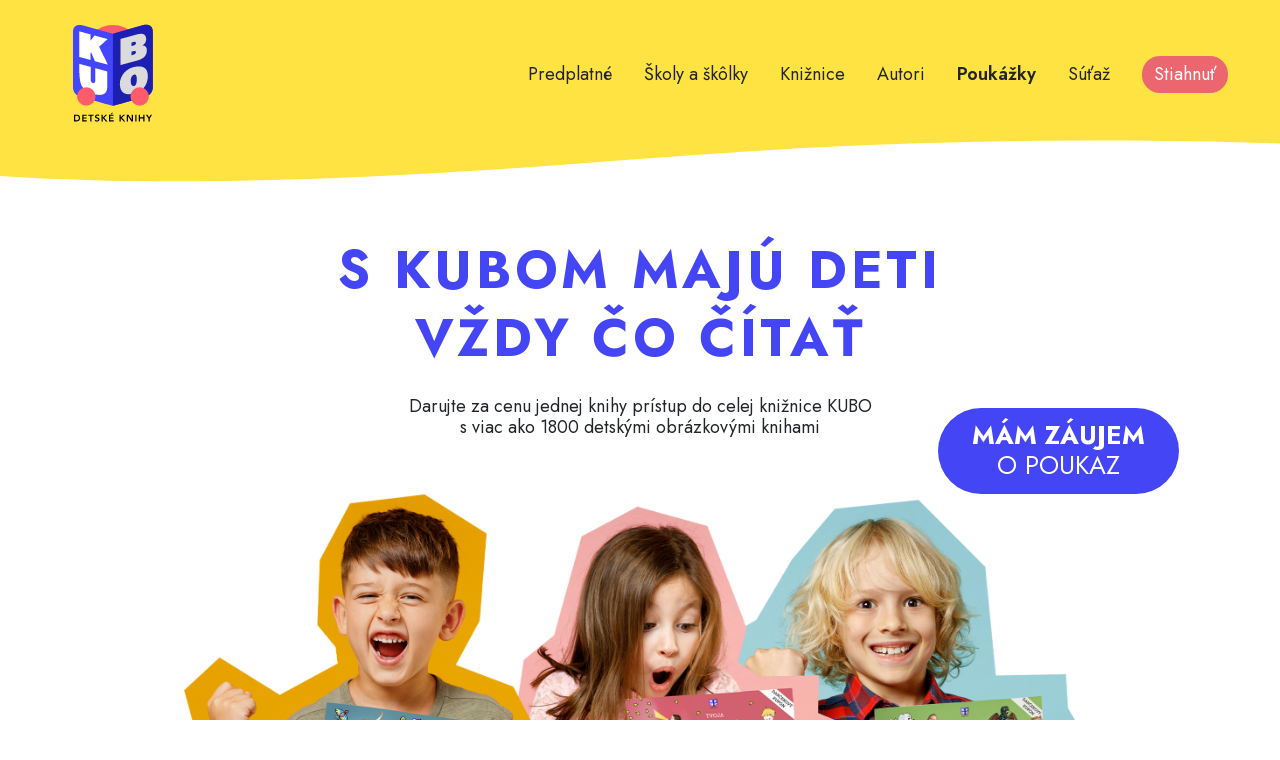

--- FILE ---
content_type: text/html; charset=UTF-8
request_url: https://www.kubomedia.sk/darcekove-poukazky
body_size: 10764
content:
<!DOCTYPE html>
<html lang="en">
    <head>
        <meta charset="utf-8">
        <meta name="viewport" content="width=device-width, initial-scale=1">

        <link rel="canonical" href="https://www.kubomedia.sk/darcekove-poukazky">

            <title>Darčekové poukážky - KuboMedia.sk</title>

        <meta name="facebook-domain-verification" content="8665dyhwi0n9e758mtvoyghoxbyqub" />

        <!-- Favicon -->
        <link rel="icon" href="/favicon.ico" type="image/x-icon">

        <!-- Fonts -->
        <link href="https://fonts.googleapis.com/css2?family=Poppins:ital,wght@0,400;1,500;1,700&display=swap" rel="stylesheet">
        <link href="https://ka-f.fontawesome.com/releases/v6.6.0/css/free.min.css?token=6afc607559" rel="stylesheet">
        <link href="https://ka-f.fontawesome.com/releases/v6.6.0/css/free-v4-font-face.min.css?token=6afc607559" rel="stylesheet">
        <link href="https://ka-f.fontawesome.com/releases/v6.6.0/css/free-v4-shims.min.css?token=6afc607559" rel="stylesheet">


        <!-- GTM -->
        <script>(function(w,d,s,l,i){w[l]=w[l]||[];w[l].push({'gtm.start':
                    new Date().getTime(),event:'gtm.js'});var f=d.getElementsByTagName(s)[0],
                j=d.createElement(s),dl=l!='dataLayer'?'&l='+l:'';j.async=true;j.src=
                'https://www.googletagmanager.com/gtm.js?id='+i+dl;f.parentNode.insertBefore(j,f);
            })(window,document,'script','dataLayer','GTM-5CH828V');</script>

        <!-- Scripts -->
        <script
			  src="https://code.jquery.com/jquery-3.6.0.min.js"
			  integrity="sha256-/xUj+3OJU5yExlq6GSYGSHk7tPXikynS7ogEvDej/m4="
			  crossorigin="anonymous">
        </script>
        <script src="https://cdn.jsdelivr.net/npm/bootstrap@5.1.3/dist/js/bootstrap.bundle.min.js" integrity="sha384-ka7Sk0Gln4gmtz2MlQnikT1wXgYsOg+OMhuP+IlRH9sENBO0LRn5q+8nbTov4+1p" crossorigin="anonymous"></script>

        <!-- Start cookieyes banner -->
        <script id="cookieyes" type="text/javascript" src="https://cdn-cookieyes.com/client_data/17525c4dc691671fa457b6b42003f795/script.js"></script>
        <!-- End cookieyes banner -->


        <!-- Styles -->
        <link href="/css/app.css?id=f574e6a28ead764f02ef243724f16c99" rel="stylesheet">
            <link href="https://www.kubomedia.sk/css/domov.css" rel="stylesheet">

        <style>
            /*! normalize.css v8.0.1 | MIT License | github.com/necolas/normalize.css */html{line-height:1.15;-webkit-text-size-adjust:100%}body{margin:0}a{background-color:transparent}[hidden]{display:none}html{font-family:system-ui,-apple-system,BlinkMacSystemFont,Segoe UI,Roboto,Helvetica Neue,Arial,Noto Sans,sans-serif,Apple Color Emoji,Segoe UI Emoji,Segoe UI Symbol,Noto Color Emoji;line-height:1.5}*,:after,:before{box-sizing:border-box;border:0 solid #e2e8f0}a{color:inherit;text-decoration:inherit}svg,video{display:block;vertical-align:middle}video{max-width:100%;height:auto}.bg-white{--bg-opacity:1;background-color:#fff;background-color:rgba(255,255,255,var(--bg-opacity))}.bg-gray-100{--bg-opacity:1;background-color:#f7fafc;background-color:rgba(247,250,252,var(--bg-opacity))}.border-gray-200{--border-opacity:1;border-color:#edf2f7;border-color:rgba(237,242,247,var(--border-opacity))}.border-t{border-top-width:1px}.flex{display:flex}.grid{display:grid}.hidden{display:none}.items-center{align-items:center}.justify-center{justify-content:center}.font-semibold{font-weight:600}.h-5{height:1.25rem}.h-8{height:2rem}.h-16{height:4rem}.text-sm{font-size:.875rem}.text-lg{font-size:1.125rem}.leading-7{line-height:1.75rem}.mx-auto{margin-left:auto;margin-right:auto}.ml-1{margin-left:.25rem}.mt-2{margin-top:.5rem}.mr-2{margin-right:.5rem}.ml-2{margin-left:.5rem}.mt-4{margin-top:1rem}.ml-4{margin-left:1rem}.mt-8{margin-top:2rem}.ml-12{margin-left:3rem}.-mt-px{margin-top:-1px}.max-w-6xl{max-width:72rem}.min-h-screen{min-height:100vh}.overflow-hidden{overflow:hidden}.p-6{padding:1.5rem}.py-4{padding-top:1rem;padding-bottom:1rem}.px-6{padding-left:1.5rem;padding-right:1.5rem}.pt-8{padding-top:2rem}.fixed{position:fixed}.relative{position:relative}.top-0{top:0}.right-0{right:0}.shadow{box-shadow:0 1px 3px 0 rgba(0,0,0,.1),0 1px 2px 0 rgba(0,0,0,.06)}.text-center{text-align:center}.text-gray-200{--text-opacity:1;color:#edf2f7;color:rgba(237,242,247,var(--text-opacity))}.text-gray-300{--text-opacity:1;color:#e2e8f0;color:rgba(226,232,240,var(--text-opacity))}.text-gray-400{--text-opacity:1;color:#cbd5e0;color:rgba(203,213,224,var(--text-opacity))}.text-gray-500{--text-opacity:1;color:#a0aec0;color:rgba(160,174,192,var(--text-opacity))}.text-gray-600{--text-opacity:1;color:#718096;color:rgba(113,128,150,var(--text-opacity))}.text-gray-700{--text-opacity:1;color:#4a5568;color:rgba(74,85,104,var(--text-opacity))}.text-gray-900{--text-opacity:1;color:#1a202c;color:rgba(26,32,44,var(--text-opacity))}.underline{text-decoration:underline}.antialiased{-webkit-font-smoothing:antialiased;-moz-osx-font-smoothing:grayscale}.w-5{width:1.25rem}.w-8{width:2rem}.w-auto{width:auto}.grid-cols-1{grid-template-columns:repeat(1,minmax(0,1fr))}@media (min-width:640px){.sm\:rounded-lg{border-radius:.5rem}.sm\:block{display:block}.sm\:items-center{align-items:center}.sm\:justify-start{justify-content:flex-start}.sm\:justify-between{justify-content:space-between}.sm\:h-20{height:5rem}.sm\:ml-0{margin-left:0}.sm\:px-6{padding-left:1.5rem;padding-right:1.5rem}.sm\:pt-0{padding-top:0}.sm\:text-left{text-align:left}.sm\:text-right{text-align:right}}@media (min-width:768px){.md\:border-t-0{border-top-width:0}.md\:border-l{border-left-width:1px}.md\:grid-cols-2{grid-template-columns:repeat(2,minmax(0,1fr))}}@media (min-width:1024px){.lg\:px-8{padding-left:2rem;padding-right:2rem}}@media (prefers-color-scheme:dark){.dark\:bg-gray-800{--bg-opacity:1;background-color:#2d3748;background-color:rgba(45,55,72,var(--bg-opacity))}.dark\:bg-gray-900{--bg-opacity:1;background-color:#1a202c;background-color:rgba(26,32,44,var(--bg-opacity))}.dark\:border-gray-700{--border-opacity:1;border-color:#4a5568;border-color:rgba(74,85,104,var(--border-opacity))}.dark\:text-white{--text-opacity:1;color:#fff;color:rgba(255,255,255,var(--text-opacity))}.dark\:text-gray-400{--text-opacity:1;color:#cbd5e0;color:rgba(203,213,224,var(--text-opacity))}.dark\:text-gray-500{--tw-text-opacity:1;color:#6b7280;color:rgba(107,114,128,var(--tw-text-opacity))}}
        </style>

        <style>
            * {
                box-sizing: border-box; /** add this **/
                -moz-box-sizing: border-box; /** add this **/
                -webkit-box-sizing: border-box; /** add this **/
            }
        </style>

        <style>
            .modal-download {
                position: relative;
                padding: 3rem;
                padding-bottom: 1rem;
                background-color: #4445f5;
                text-align: center;
                border-radius: 2rem;
                max-width: 90vw;
            }

            .modal-download__close {
                position: absolute;
                right: 1rem;
                top: 1rem;
                padding: 0.5rem;
                cursor: pointer;
            }

            .modal-download__image {
                width: 100%;
                max-width: 20rem;
                margin-bottom: 1rem;
            }

            .modal-download__title {
                font-size: 2.5rem !important;
                font-weight: 800;
                color: #ffffff;
            }

            .modal-download__buttons {
                display: flex;
                gap: 1rem;
                margin-bottom: 1.5rem;
            }

            .modal-download__buttons a {
                display: block;
                width: 100%;
            }
            .modal-download__buttons a img {
                width: auto;
                max-width: 100%;
                max-height: 4rem;
            }

            .modal-download__subtitle {
                font-size: 1.25rem;
                color: #ffffff;
            }

            .modal-download__subtitle a {
                color: #ffffff;
                text-decoration: underline;
            }

            :root {
                --swiper-navigation-size: 1.25rem;
                --swiper-navigation-sides-offset: -2rem;
                --swiper-navigation-color: #9d9d9d;
            }

            .swiper {

                height: 18rem;
            }

            .pr-card {
                position: relative;
                display: flex;
                flex-direction: column;
                align-items: center;
                justify-content: space-between;
                height: 100%;
                padding: 1rem 2rem;
                user-select: none;
            }

            .pr-card a:hover {
                color: #4445F5;
            }

            .pr-card:not(:last-child)::after {
                position: absolute;
                content: '';
                width: 0.25rem;
                height: 100%;
                left: 100%;
                top: 0;
                transform: translateX(14px);
                background-color: white;
            }

            .pr-card__image {
                height: 5rem;
                width: auto;
                margin-bottom: 1rem;
            }

            .pr-card__title {
                font-size: 1.1rem;
                line-height: 1.25;
                text-align: center;
            }

            @media only screen and (max-width: 600px) and (min-width: 0px) {
                .xxs-knihomoli-section>div>img {
                    height: auto;
                    left: -10%;
                    top: 8px;
                    width: 45%;
                    z-index: 100;
                }

                .knihomoli {
                    font-size: 1rem!important;
                }
            }

            @media only screen and (max-width: 767px) and (min-width: 768px) {
                :root {
                    --swiper-navigation-sides-offset: -1rem;
                }

                .pr-card__image {
                    height: 4rem;
                }
            }

            @media only screen and (max-width: 767px) and (min-width: 576px) {
                :root {
                    --swiper-navigation-sides-offset: -0.5rem;
                }

                .pr-card__image {
                    height: 4rem;
                }
            }

            @media only screen and (max-width: 575px) and (min-width: 0px) {
                :root {
                    --swiper-navigation-sides-offset: 0;
                }

                .modal-download {
                    padding: 2rem;
                    padding-bottom: 1rem;
                }

                .modal-download__image {
                    padding: 1rem;
                }

                .modal-download__title {
                    font-size: 2rem !important;
                }
            }
        </style>

        <style>
            body {
                font-family: 'Nunito', sans-serif;
                overflow-x: hidden;
            }
            .overlay {
                position: fixed;
                display: flex;
                flex-direction: column;
                justify-content: center;
                align-items: center;
                z-index: 9999;
                top: 0;
                left: 0;
                width: 100%;
                height: 100vh;
                background: rgba(0, 0, 0, 0.25);
            }
            .overlay__close {
                position: absolute;
                right: 2rem;
                top: 2rem;
                padding: 0.5rem;
                cursor: pointer;
            }
            .nav-item p {
                margin: 0px !important
            }
            .nav-item--active p {
                font-weight: 600;
            }
            .navbar {
                padding-bottom: 0;
            }
            .footer p {
                font-size: 14px !important;
            }
            .offer-popup img {
                max-width: 80vw;
            }

            @media only screen and (max-width: 575px) and (min-width: 0px) {
                .kubo-lbrand {
                    height: 75px;
                    width: 75px;
                }
                .footer p {
                    font-size: 13px !important;
                }
            }

            @media only screen and (min-width: 768px) {
                .google-logo {
                    height: 60px;
                    width: auto;
                }
                .apple-logo {
                    height: 60px;
                    width: auto;
                }
                .offer-popup img {
                    max-width: 60vw;
                    max-height: 60vh;
                }
            }

            @media only screen and (min-width: 1200px) {
                .offer-popup img {
                    max-width: 50vw;
                }
            }
        </style>
    </head>
    <body class="antialiased">
    <div class="overlay  hidden" id="overlay">
        <div class="popup">
            <div class="overlay__close hidden" id="overlay__close"
                 data-action="overlay__close" data-target="#back_to_school__popup"
                 data-set-cookie="popup-closed--back-to-school-2024">
                <i class="fa fa-2xl fa-close" style="color: white"></i>
            </div>
            
            
                <div class="offer-popup hidden" id="back_to_school__popup">
                    <a href="https://www.kubomedia.sk/akcia/spat-do-skoly" id="back_to_school_popup__click">
                        <img src="https://www.kubomedia.sk/img/darcekove-poukazky/back-to-school-2024/popup2.png" class="d-block" alt="">
                    </a>
                </div>
            
            

            <div class="modal-download hidden" id="download_modal">
                    <div class="modal-download__close" data-action="overlay__close" data-target="#download_modal">
                        <i class="fa fa-2xl fa-close" style="color: white"></i>
                    </div>
                    <img src="https://www.kubomedia.sk/img/landing/mobily.png" alt="" class="modal-download__image">
                    <p class="modal-download__title">Stiahni si KUBA</p>
                    <div class="modal-download__buttons">
                        <a href="https://play.google.com/store/apps/details?id=org.nativescript.KuboKnihySk" target="_blank" class="p-0 m-0">
                            <img src="https://www.kubomedia.sk/img/landing/google-play-badge-crop3.png" alt="Download on Google Play">
                        </a>
                        <a href="https://apps.apple.com/sk/app/kubo-detsk%C3%A9-knihy/id1504040361" target="_blank" class="p-0 m-0">
                            <img src="https://www.kubomedia.sk/img/landing/apple-store-badge5.png" alt="Download on Apple Store">
                        </a>
                    </div>
                    <p class="modal-download__subtitle">Alebo prejdi na <a href="https://app.kuboknihy.sk/" target="_blank">webovú verziu</a></p>
                </div>
                    </div>
    </div>
            
        <div class="ct-100 bg-kubo-yellow position-relative bg-kubo-yellow" style="z-index: 100">
        <div class="container-fluid bg-kubo-yellow">
            <div class="col mx-auto">
                    <nav class="navbar navbar-expand-lg navbar-light bg-kubo-yellow pb-0">
                            <a class="navbar-brand" href="https://www.kubomedia.sk">
                                <div class="">
                                        <img class="kubo-lbrand" src="https://www.kubomedia.sk/img/KUBO.svg" />
                                </div>
                            </a>
                        <div class="d-flex items-center gap-2">
                            <div class="d-block d-lg-none nav-link vyskusaj_zdarma bg-kubo-red my-auto" data-action="overlay__open" data-target="#download_modal" style="cursor: pointer"><p class="text-white my-auto py-auto px-lg-1">Stiahnuť</p></div>
                            <button class="navbar-toggler border-0 py-2" type="button" data-bs-toggle="collapse" data-bs-target="#navbarSupportedContent" aria-controls="navbarSupportedContent" aria-expanded="false" aria-label="Toggle navigation">
                                <!--<span class="navbar-toggler-icon"></span>-->
                                <i class="fa-solid fa-bars" style="color:black;font-size:25px;"></i>
                            </button>
                        </div>

                            <div class="collapse navbar-collapse justify-content-end" id="navbarSupportedContent">
                                <ul class="navbar-nav mb-2 mb-lg-0">
                                    <li class="nav-item mx-2 mx-lg-1 mx-xl-2">
                                        <p><a class="nav-link text-dark" href="https://www.kubomedia.sk/plany">Predplatné</a></p>
                                    </li>
                                    <li class="nav-item mx-2 mx-lg-1 mx-xl-2">
                                        <p><a class="nav-link text-dark" href="https://www.kubomedia.sk/skoly">Školy a škôlky</a></p>
                                    </li>
                                    <li class="nav-item mx-2 mx-lg-1 mx-xl-2">
                                        <p><a class="nav-link text-dark" href="https://www.kubomedia.sk/kniznice">Knižnice</a></p>

                                    </li>
                                    <li class="nav-item mx-2 mx-lg-1 mx-xl-2">
                                        <p><a class="nav-link text-dark" href="https://www.kubomedia.sk/autori">Autori</a></p>

                                    </li>
                                    
                                    
                                    <li class="nav-item nav-item--active mx-2 mx-lg-1 mx-xl-2">
                                        <p><a class="nav-link text-dark" href="https://www.kubomedia.sk/darcekove-poukazky">Poukážky</a></p>
                                    </li>
                                    
                                    

                                    <li class="nav-item mx-2 mx-lg-1 mx-xl-2">
                                        <p><a class="nav-link" href="https://www.kubomedia.sk/sutaz" >Súťaž</a></p>
                                    </li>
                                    
                                    <li class="nav-item d-none d-lg-block ms-lg-3">
                                        <div class="nav-link vyskusaj_zdarma bg-kubo-red my-auto" data-action="overlay__open" data-target="#download_modal" style="cursor: pointer"><p class="text-white my-auto py-auto ps-3 ps-md-3 px-lg-1 pe-1">Stiahnuť</p></div>
                                    </li>
                                     
                                </ul>
                            </div>
                    </nav>
                </div>
            </div>
    </div>



        <main class="">
                <style>
        .mam-zaujem a {
            padding: 5px 10px !important
        }

        h2, h3 {
            font-size: clamp(16px, 2vw, 32px) !important;
        }

        h4 {
            font-size: clamp(15px, 2vw, 32px) !important;
        }

        #expiration__input, #cvc__input {
            max-width: 120px;
        }

        @media only screen and (max-width: 600px) {
            .mam-zaujem a {
                padding: 10px 15px !important
            }

            h3 {
                font-size: clamp(16px, 7vw, 32px) !important;
            }
        }

        @media only screen and (max-width: 992px) {
            label[for="expiration__input"] {
                width: 100%;
            }

            #expiration__input, #cvc__input {
                max-width: 100%;
            }
        }
    </style>

    <!-- header -->
    <div class="ct-100 position-relative">
        <div class="custom-shape-divider-top-1652932830 d-none d-lg-block" style="z-index:3">
            <svg data-name="Layer 1" xmlns="http://www.w3.org/2000/svg" viewBox="0 0 1200 120"
                 preserveAspectRatio="none">
                <path
                    d="M321.39,56.44c58-10.79,114.16-30.13,172-41.86,82.39-16.72,168.19-17.73,250.45-.39C823.78,31,906.67,72,985.66,92.83c70.05,18.48,146.53,26.09,214.34,3V0H0V27.35A600.21,600.21,0,0,0,321.39,56.44Z"
                    class="shape-fill"></path>
            </svg>
        </div>
        <div class="custom-shape-divider-top-1652932830 d-lg-none" style="z-index:2">
            <svg data-name="Layer 1" xmlns="http://www.w3.org/2000/svg" viewBox="0 0 1200 120"
                 preserveAspectRatio="none">
                <path
                    d="M321.39,56.44c58-10.79,114.16-30.13,172-41.86,82.39-16.72,168.19-17.73,250.45-.39C823.78,31,906.67,72,985.66,92.83c70.05,18.48,146.53,26.09,214.34,3V0H0V27.35A600.21,600.21,0,0,0,321.39,56.44Z"
                    class="shape-fill"></path>
            </svg>
        </div>
    </div>
    <!-- /header -->

    <!-- content -->
    <div class="ct-100 position-relative pt-5">
        <div class="container-fluid position-relative">
            <div class="col-11 d-none d-lg-flex justify-content-end mx-auto">
                <div class="d-flex justify-content-end">
                    <div
                        class="mam-zaujem position-absolute mam-zaujem px-4 py-1 px-md-4 py-md-2 rounded-pill d-none d-md-block bg-kubo-blue"
                        style="transform: translate(0, 220px) !important; z-index:100;">
                        <a href="#nakup" class="text-decoration-none d-none d-md-block">
                            <h3 class="text-white text-uppercase fw-bold text-center m-0 d-none d-md-block">MÁM
                                ZÁUJEM</h3>
                            <h4 class="text-white text-center text-uppercase  m-0 d-none d-md-block">O
                                POUKAZ</h4>
                        </a>
                    </div>
                </div>
            </div>
            <div class="row">
                <div class="col">
                    <h1 class="kubo-big-title kubo-blue text-uppercase fw-bold text-center mt-5 mb-4 mx-auto"
                        style="max-width: 640px; line-height: 1.3">
                        S kubom majú deti vždy čo čítať
                    </h1>
                    <p class="text-center mx-auto mb-4" style="max-width: 480px">
                        Darujte za cenu jednej knihy prístup do celej knižnice
                        KUBO s&nbsp;viac ako 1800 detskými obrázkovými knihami
                    </p>
                    <div class="d-flex d-lg-none justify-content-center mx-auto mb-4">
                        <div class="d-inline-block">
                            <a href="#nakup"
                               class="d-inline-block input-lg px-4 bg-kubo-blue rounded-pill text-white focus-off mx-auto">
                                <h2 class="p-2 m-0 text-center">
                                    MÁM ZÁUJEM<br>
                                    <span class="fw-normal">O POUKAZ</span>
                                </h2>
                            </a>
                        </div>
                    </div>
                    <div class="d-flex w-100 justify-content-center">
                        <img loading="lazy" class="w-80 mx-auto" src="https://www.kubomedia.sk/img/darcekove-poukazky/deti.png" alt="">
                    </div>
                </div>
            </div>
        </div>

    </div>
    <form action="https://www.kubomedia.sk/darcekove-poukazky" method="POST" id="giftcard__form">
        <input type="hidden" name="_token" value="E27VaehrTGykshAY0zGzpHYflx9uLuKorQqquFfq">        <input type="hidden" name="plan" value="3" id="plan__input">
        <div class="ct-100 py-5 bg-kubo-yellow position-relative" id="nakup">
            <div class="custom-shape-divider-top-1652932830 d-none d-lg-block"
                 style="z-index:3; bottom: 0; top: unset; transform: translateY(calc(100% - 1px))">
                <svg data-name="Layer 1" xmlns="http://www.w3.org/2000/svg" viewBox="0 0 1200 120"
                     preserveAspectRatio="none">
                    <path
                        d="M321.39,56.44c58-10.79,114.16-30.13,172-41.86,82.39-16.72,168.19-17.73,250.45-.39C823.78,31,906.67,72,985.66,92.83c70.05,18.48,146.53,26.09,214.34,3V0H0V27.35A600.21,600.21,0,0,0,321.39,56.44Z"
                        class="shape-fill"></path>
                </svg>
            </div>
            <div class="custom-shape-divider-top-1652932830 d-lg-none"
                 style="z-index:2; bottom: 0; top: unset; transform: translateY(calc(100% - 1px)) scaleX(-1)">
                <svg data-name="Layer 1" xmlns="http://www.w3.org/2000/svg" viewBox="0 0 1200 120"
                     preserveAspectRatio="none">
                    <path
                        d="M321.39,56.44c58-10.79,114.16-30.13,172-41.86,82.39-16.72,168.19-17.73,250.45-.39C823.78,31,906.67,72,985.66,92.83c70.05,18.48,146.53,26.09,214.34,3V0H0V27.35A600.21,600.21,0,0,0,321.39,56.44Z"
                        class="shape-fill"></path>
                </svg>
            </div>
            <div class="container mb-5">
                <div class="row d-none d-lg-block">
                    <div class="col-10 position-relative" style="cursor: pointer" data-select="plan"
                         data-select-value="3">
                        <img loading="lazy" class="w-100" src="https://www.kubomedia.sk/img/darcekove-poukazky/desk_fik.png" alt="">
                        <div class="d-flex align-items-center fw-bold position-absolute bottom-0 end-0"
                             style="transform: translate(clamp(-75px, -4vw, 0px), clamp(-130px, -7.5vw, -105px)) rotate(-1.5deg)">
                            <div class="kubo-radio me-2">
                                <div data-name="plan" data-value="3" id="plan_3_desktop__radio"
                                     class="kubo-radio__input kubo-radio__input--shadow">
                                    <div class="kubo-radio__body">
                                        <div></div>
                                    </div>
                                </div>
                            </div>
                            <p class="mb-0">Poukaz na 3 mesiace</p>
                        </div>
                    </div>
                    <div class="col-10 offset-2 position-relative" style="cursor: pointer" data-select="plan"
                         data-select-value="6">
                        <img loading="lazy" class="w-100" src="https://www.kubomedia.sk/img/darcekove-poukazky/desk_pipi.png" alt="">
                        <div class="d-flex align-items-center fw-bold position-absolute bottom-0 start-0"
                             style="transform: translate(clamp(0px, 4vw, 75px), clamp(-85px, -5vw, -65px)) rotate(-1.5deg)">
                            <div class="kubo-radio me-2">
                                <div data-name="plan" data-value="6" id="plan_6_desktop__radio"
                                     class="kubo-radio__input kubo-radio__input--shadow">
                                    <div class="kubo-radio__body">
                                        <div></div>
                                    </div>
                                </div>
                            </div>
                            <p class="mb-0">Poukaz na 6 mesiacov</p>
                        </div>
                    </div>
                    <div class="col-10 position-relative" style="cursor: pointer" data-select="plan"
                         data-select-value="12">
                        <img loading="lazy" class="w-100" src="https://www.kubomedia.sk/img/darcekove-poukazky/desk_krtek.png" alt="">
                        <div class="d-flex align-items-center fw-bold position-absolute bottom-0 end-0"
                             style="transform: translate(clamp(-75px, -4vw, 0px), clamp(-60px, -3vw, -40px)) rotate(1.5deg)">
                            <div class="kubo-radio me-2">
                                <div data-name="plan" data-value="12" id="plan_12_desktop__radio"
                                     class="kubo-radio__input kubo-radio__input--shadow">
                                    <div class="kubo-radio__body">
                                        <div></div>
                                    </div>
                                </div>
                            </div>
                            <p class="mb-0">Poukaz na 12 mesiacov</p>
                        </div>
                    </div>
                </div>
                <div class="row d-block d-lg-none">
                    <div class="col position-relative" style="left: -18vw; cursor: pointer;" data-select="plan"
                         data-select-value="3">
                        <img loading="lazy" class="w-100" src="https://www.kubomedia.sk/img/darcekove-poukazky/m_fik.png" alt="">
                        <div class="d-flex align-items-center fw-bold position-absolute bottom-0 end-0"
                             style="transform: translate(-5vw, -3vw) rotate(5deg)">
                            <div class="kubo-radio me-2">
                                <div data-name="plan" data-value="3" id="plan_3_mobile__radio"
                                     class="kubo-radio__input kubo-radio__input--shadow">
                                    <div class="kubo-radio__body">
                                        <div></div>
                                    </div>
                                </div>
                            </div>
                            <p class="mb-0">Poukaz na 3 mesiace</p>
                        </div>
                    </div>
                    <div class="col position-relative mb-5" style="left: 18vw; cursor: pointer;" data-select="plan"
                         data-select-value="6">
                        <img loading="lazy" class="w-100" src="https://www.kubomedia.sk/img/darcekove-poukazky/m_pipi.png" alt="">
                        <div class="d-flex align-items-center fw-bold position-absolute bottom-0 start-0"
                             style="transform: translate(4vw, 2vw) rotate(-5deg)">
                            <div class="kubo-radio me-2">
                                <div data-name="plan" data-value="6" id="plan_6_mobile__radio"
                                     class="kubo-radio__input kubo-radio__input--shadow">
                                    <div class="kubo-radio__body">
                                        <div></div>
                                    </div>
                                </div>
                            </div>
                            <p class="mb-0">Poukaz na 6 mesiacov</p>
                        </div>
                    </div>
                    <div class="col position-relative" style="left: -18vw; cursor: pointer;" data-select="plan"
                         data-select-value="12">
                        <img loading="lazy" class="w-100" src="https://www.kubomedia.sk/img/darcekove-poukazky/m_krtek.png" alt="">
                        <div class="d-flex align-items-center fw-bold position-absolute bottom-0 end-0"
                             style="transform: translate(-10vw, -4vw) rotate(5deg)">
                            <div class="kubo-radio me-2">
                                <div data-name="plan" data-value="12" id="plan_12_mobile__radio"
                                     class="kubo-radio__input kubo-radio__input--shadow">
                                    <div class="kubo-radio__body">
                                        <div></div>
                                    </div>
                                </div>
                            </div>
                            <p class="mb-0">Poukaz na 12 mesiacov</p>
                        </div>
                    </div>
                </div>
            </div>
            <div>
                <div class="d-none d-lg-block position-absolute bottom-0 end-0"
                     style="transform: translate(0, 50%); z-index: 9999; width: 30%; pointer-events: none">
                    <img loading="lazy" src="https://www.kubomedia.sk/img/darcekove-poukazky/ruka.png" alt="" class="w-100">
                </div>
                <div class="d-block d-lg-none position-absolute bottom-0 start-0"
                     style="transform: scaleX(-1) translate(10%, 50%); z-index: 9999; width: 50%; pointer-events: none">
                    <img loading="lazy" src="https://www.kubomedia.sk/img/darcekove-poukazky/ruka.png" alt="" class="w-100">
                </div>
            </div>
        </div>
        <div class="ct-100 position-relative">
            <div class="container py-5">
                <div class="row">
                    <div class="col">
                        
                        <p class="kubo-fs-10 text-center fw-bold mb-5">
                            Zabezpečené technológiou
                            <a href="https://stripe.com/en-sk"
                               class="fw-bold"
                               style="color: #635bff">Stripe</a>
                        </p>
                        <div class="d-flex justify-content-center">
                            <button class="kubo-btn kubo-btn--primary kubo-btn--big text-uppercase" type="submit"
                                    id="stripe_button">
                                <span class="loader hidden" id="stripe_loader"></span>
                                <span id="stripe_button_text">Kúpiť darčekový poukaz</span>
                            </button>
                        </div>
                        <p class="text-center fw-bold my-5">
                            Po zakúpení Vám doručíme darčekový poukaz vo formáte PDF.
                        </p>
                    </div>
                </div>
            </div>
        </div>
    </form>

    <!-- /content -->
    <script type="text/javascript" src="https://js.stripe.com/v2/"></script>
    <script>
        $(document).ready(function () {
            const form = $("#giftcard__form")

            const stripeErrorMessages = {
                invalid_number: 'Číslo karty nie je správne zadané.',
                invalid_expiry_month: 'Mesiac expirácie nie je správne zadaný.',
                invalid_expiry_year: 'Rok expirácie nie je správne zadaný.',
                invalid_cvc: 'CVC/CVV nie je správne zadané.',
                expired_card: 'Platobná karta je po dátume expirácie.',
                incorrect_number: 'Číslo platobnej karty neexistuje.',
                incorrect_cvc: 'CVC/CVV nie je správne.',
                incorrect_zip: 'ZIP kód neprešiel overovaním.',
                card_declined: 'Platobná karta bola zamietnutá.',
                missing: 'There is no card on a customer that is being charged.',
                processing_error: 'Vyskytla sa chyba pri spracovaní vašej požiadavky.',
                rate_limit: 'Servery platobnej brány sú vyťažené. Skúste to neskôr prosím.',
                missing_payment_information: 'Chýbajúce informácie o platbe.',
            }

            const stripeFieldMap = {
                number: 'card_number',
                exp_month: 'expiration',
                exp_year: 'expiration',
                cvc: 'cvc',
            }

            form.bind('submit', function (e) {
                const inputs = form.find('input.required')
                var valid = true

                $('.has-error').removeClass('has-error')
                inputs.each(function (i, el) {
                    let input = $(el);
                    if (input.val() === '') {
                        e.preventDefault()
                        valid = false
                        input.addClass('has-error')
                    }
                })
                if (!$('#expiration__input').val().includes('/')) {
                    valid = false
                    $('#expiration__input').addClass('has-error')
                }
                if (valid) {
                    e.preventDefault()
                    $('#stripe_loader').removeClass('hidden')
                    $('#stripe_button_text').addClass('hidden')
                    $('#stripe_button').prop('disabled', true)
                    Stripe.setPublishableKey(form.data('stripe-publishable-key'))
                    Stripe.createToken({
                        number: $('#card_number__input').val(),
                        cvc: $('#cvc__input').val(),
                        exp_month: $('#expiration__input').val().split('/')[0],
                        exp_year: '20' + $('#expiration__input').val().split('/')[1]
                    }, stripeResponseHandler)
                }
            });

            function stripeResponseHandler(status, response) {
                if (response.error) {
                    if (response.error.param) {
                        $('input[name="' + stripeFieldMap[response.error.param] + '"]').addClass('has-error')
                    }
                    $('#stripe_loader').addClass('hidden')
                    $('#stripe_button_text').removeClass('hidden')
                    $('#stripe_button').prop('disabled', false)
                    alert(stripeErrorMessages[response.error.code])
                } else {
                    const token = response['id']

                    form.find('input[type=text]').empty()
                    form.find('input[type=text]').removeClass('has-error')
                    form.append("<input type='hidden' name='stripeToken' value='" + token + "'/>")
                    form.get(0).submit()
                }
            }

            $('#expiration__input').on('keyup', function (e) {
                if (e.which !== 8) {
                    const input = $('#expiration__input').val()
                    let out = input.replace(/\D/g, '')

                    if (out.length >= 2) {
                        out = out.substring(0, 2) + '/' + out.substring(2, 4)
                    }
                    $('#expiration__input').val(out)
                }
            })

            $('[data-select]').on('click', function () {
                const name = $(this).attr('data-select')
                const value = $(this).attr('data-select-value')

                $('#plan__input').val(value)
                $('.kubo-radio__input--checked').removeClass('kubo-radio__input--checked')
                $('.kubo-radio__input[data-name="' + name + '"][data-value="' + value + '"]').addClass('kubo-radio__input--checked')
            })

            function loadSelectedPlan() {
                const name = 'plan'
                const value = $('#plan__input').val()

                $('.kubo-radio__input--checked').removeClass('kubo-radio__input--checked')
                $('.kubo-radio__input[data-name="' + name + '"][data-value="' + value + '"]').addClass('kubo-radio__input--checked')
            }

            loadSelectedPlan()
        })
    </script>
        </main>


        <!-- footer -->


<div class="ct-100 bg-kubo-dark-blue d-none d-lg-block footer">
   <div class="container-fluid bg-kubo-dark-blue">
      <div class="row row-cols-2 pt-5 pb-1 mx-auto w-100">
         <div class="col-12 mt-5"></div>
         <div class="col-12 col-md-3 order-1">
            <div class="">
            <a class="navbar-brand" href="https://www.kubomedia.sk">
               <img src="https://www.kubomedia.sk/img//logo2.svg" class="kubo-lbrand"/>
            </a>
            </div>
            <div class="ps-3 mt-4">
               <a href="https://www.facebook.com/KUBOdetskeknihy"><i class="fa-brands fa-facebook-square fa-2x text-white"></i></a>
               <a href="https://www.instagram.com/kubo_detske_knihy/"><i class="fa-brands fa-instagram fa-2x ps-4 text-white"></i></a>
            </div>
         </div>
         <div class="col-12 col-md-9 order-5 order-ms-1 ms-auto px-0">
            <div class="row row-cols-3 justify-content-end">
               <div class="col">
                  <h4 class="mb-5 fw-bolder text-white">Stránky</h4>
                  <ul class="nav flex-column">
                     <li class="nav-item mb-3"><p class="m-0"><a href="https://www.kubomedia.sk/kupon" class="p-0 text-white">Aktivácia kupónu</a></p></li>
                     <li class="nav-item mb-3"><p class="m-0"><a href="https://www.kubomedia.sk/eula.php" class="p-0 text-white">Obchodné podmienky</a></p></li>
                                           <li class="nav-item mb-3"><p><a href="https://www.kubomedia.sk/privacy.php" class="p-0 text-white">Ochrana osobných údajov</a></p></li>
                  </ul>
               </div>
               <div class="col">
                  <h4 class="mb-5 fw-bolder text-white">Info</h4>
                  <ul class="nav flex-column">
                     <li class="nav-item mb-3"><p class="m-0"><a href="https://www.kubomedia.sk/vydavatelia" class="p-0 text-white">Pre vydavateľov</a></p></li>
                     <li class="nav-item mb-3"><p class="m-0"><a href="https://www.kubomedia.sk/autori" class="p-0 text-white">Pre autorov</a></p></li>
                      <li class="nav-item mb-3"><p class="m-0"><a href="https://www.kubomedia.sk/manualy" class="p-0 text-white">KUBO EDU návody</a></p></li>
                      <li class="nav-item mb-3"><p class="m-0"><a href="https://www.kubomedia.sk/webinar" class="p-0 text-white">Webinár KUBO EDU</a></p></li>
                  </ul>
               </div>
               <div class="col">
                  <h4 class="mb-5 fw-bolder text-white">Kontakty</h4>
                  <p class="text-white" style="line-height: 1.4 !important">
                     Office:<br>
                     KUBO MEDIA s.r.o.<br>
                     Nová Cvernovka<br>
                     Račianska 78<br>
                     831 02 Bratislava<br>
                     Tel.: +421 908 138 389<br><br>
                     <i class="fa-solid fa-envelope"></i> <a href="/cdn-cgi/l/email-protection" class="__cf_email__" data-cfemail="640d0a020b240f11060b0901000d054a170f">[email&#160;protected]</a>
                  </p>
               </div>
            </div>
         </div>
      </div>
      <div class="row">
         <div class="col-md-6 mx-auto">
            <div class="row">
               <div class="col-12">
                  <h4 class="mx-auto text-white text-center fw-bol fw-bolder">Stiahnuť apku:</h4>
               </div>
            </div>
            <div class="row row-col-2 justify-content-center p-0 m-0 mb-5">
               <div class="col-4 p-0 m-0">
                  <a href="https://apps.apple.com/sk/app/kubo-detsk%C3%A9-knihy/id1504040361" class="p-0 m-0">
                  <img src="https://www.kubomedia.sk/img/landing/apple-store-badge4.svg" alt="Download on Apple Store" class="p-0 m-0 apple-logo" >
                  </a>
               </div>
               <div class="col-4 p-0 m-0 ms-lg-4 ms-xl-0">
                  <a href="https://play.google.com/store/apps/details?id=org.nativescript.KuboKnihySk" class="p-0 m-0">
                  <img src="https://www.kubomedia.sk/img/landing/google-play-badge-crop2.png" alt="Download on Google Play" class="p-0 m-0 google-logo" >
                  </a>
               </div>
            </div>
         </div>
      </div>
   </div>
</div>
<div class="ct-100 bg-kubo-dark-blue d-none d-md-block d-lg-none">
   <div class="container-fluid bg-kubo-dark-blue">
       <div class="row justify-content-start">
           <div class="col-3 mt-5">
                    <div class="">
                        <a class="navbar-brand" href="https://www.kubomedia.sk">
                            <img src="https://www.kubomedia.sk/img//logo2.svg" class="w-100" style="max-width:72px;max-height:93px;"/>
                        </a>
                    </div>
                    <div class="ps-2 mt-3">
                        <div class="d-inline-block mx-1"><a href="https://www.facebook.com/KUBOdetskeknihy"><i class="fa-brands fa-facebook-square fa-1x text-white" style="font-size:20px"></i></a></div>
                        <div class="d-inline-block mx-1"><a href="https://www.instagram.com/kubo_detske_knihy/"><i class="fa-brands fa-instagram fa-1x text-white" style="font-size:20px"></i></a></div>
                    </div>
           </div>
           <div class="col-4 mt-5">
                <h4 class="mb-2 fw-bolder text-white">Stránky</h4>
                <ul class="nav flex-column">
                    <li class="nav-item mb-1"><p class="m-0"><a href="https://www.kubomedia.sk" class="p-0 text-white ">Kubo – detské knihy</a></p></li>
                    <li class="nav-item mb-1"><p class="m-0"><a href="https://www.kubomedia.sk/kupon" class="p-0 text-white">Aktivácia kupónu</a></p></li>
                    <li class="nav-item mb-1"><p class="m-0"><a href="https://www.kubomedia.sk/eula.php" class="p-0 text-white ">Obchodné podmienky</a></p></li>
                                        <li class="nav-item mb-1"><p class="m-0"><a href="https://www.kubomedia.sk/privacy.php" class="p-0 text-white ">Ochrana osobných údajov</a></p></li>
                </ul>
           </div>
           <div class="col-4 mt-5">
                <h4 class="mb-2 fw-bolder text-white">Kontakty</h4>
                <p class="text-white pt-0">
                     Office:<br>
                     KUBO MEDIA s.r.o.<br>
                     Nová Cvernovka<br>
                     Račianska 78<br>
                     831 02 Bratislava<br>
                     Tel.: +421 908 138 389<br>
                     Mail.: <a href="/cdn-cgi/l/email-protection" class="__cf_email__" data-cfemail="e48d8a828ba48f91868b8981808d85ca978f">[email&#160;protected]</a>
                </p>
           </div>
       </div>
       <div class="row justify-content-start">
           <div class="col-3"></div>
           <div class="col-4 mt-n1">
                <h5 class="mb-2 fw-bolder text-white">Info</h5>
                <ul class="nav flex-column">
                    <li class="nav-item mb-2"><p class="m-0"><a href="https://www.kubomedia.sk/vydavatelia" class="p-0 text-white">Pre vydavateľov</a></p></li>
                    <li class="nav-item mb-2"><p class="m-0"><a href="https://www.kubomedia.sk/autori" class="p-0 text-white">Pre autorov</a></p></li>
                    <li class="nav-item mb-2"><p class="m-0"><a href="https://www.kubomedia.sk/manualy" class="p-0 text-white">KUBO EDU návody</a></p></li>
                    <li class="nav-item mb-3"><p class="m-0"><a href="https://www.kubomedia.sk/webinar" class="p-0 text-white">Webinár KUBO EDU</a></p></li>
                </ul>
           </div>

           <div class="col-4 p-0">
                <div class="row offset-1">
                    <div class="col-12 p-0">
                        <h5 class="mx-auto text-white fw-bol fw-bolder offset-1">Stiahnuť apku:</h5>
                    </div>
                    </div>
                    <div class="row row-col-2 justify-content-center p-0 m-0">
                        <div class="col-6 p-0 m-0">
                            <a href="https://apps.apple.com/sk/app/kubo-detsk%C3%A9-knihy/id1504040361" class="p-0 m-0">
                            <img src="https://www.kubomedia.sk/img/landing/apple-store-badge4.svg" alt="Download on Apple Store" class="w-100 p-0 m-0">
                            </a>
                        </div>
                        <div class="col-6 p-0 m-0">
                            <a href="https://play.google.com/store/apps/details?id=org.nativescript.KuboKnihySk" class="p-0 m-0">
                            <img src="https://www.kubomedia.sk/img/landing/google-play-badge.png" alt="Download on Google Play" class="w-100 p-0 m-0">
                            </a>
                        </div>
                    </div>
           </div>
       </div>
    </div>
</div>

<div class="ct-100 bg-kubo-dark-blue d-md-none footer">
   <div class="container-fluid bg-kubo-dark-blue">
       <div class="row justify-content-center">
            <div class="col-4 mt-5">
                <div class="d-flex flex-column justify-content-start">
                    <div class="d-flex justify-content-center">
                        <a class="navbar-brand" href="https://www.kubomedia.sk" style="display:contents;">
                            <img src="https://www.kubomedia.sk/img/logo2.svg" class="w-100" style="max-width:72px;max-height:93px;"/>
                        </a>
                    </div>
                    <div class="mt-2 mx-auto">
                        <div class="d-inline-block mx-1"><p><a href="https://www.facebook.com/KUBOdetskeknihy"><i class="fa-brands fa-facebook-square fa-1x text-white" style="font-size:20px"></i></a></p></div>
                        <div class="d-inline-block mx-1"><p><a href="https://www.instagram.com/kubo_detske_knihy/"><i class="fa-brands fa-instagram fa-1x text-white" style="font-size:20px"></i></a></p></div>
                    </div>
                </div>
            </div>
            <div class="col-8 mt-5 ps-0" style="overflow:hidden">
                    <div>
                        <h4 class="mb-2 fw-bolder text-white">Stránky</h4>
                        <ul class="nav flex-column">
                            <li class="nav-item mb-1"><p class="m-0"><a href="https://www.kubomedia.sk" class="p-0 text-white">Kubo – detské knihy</a></p></li>
                            <li class="nav-item mb-1"><p class="m-0"><a href="https://www.kubomedia.sk/kupon" class="p-0 text-white">Aktivácia kupónu</a></p></li>
                            <li class="nav-item mb-1"><p class="m-0"><a href="https://www.kubomedia.sk/eula.php" class="p-0 text-white">Obchodné podmienky</a></p></li>
                                                        <li class="nav-item mb-1"><p><a href="/privacy.php" class="p-0 text-white">Ochrana osobných údajov</a></p></li>
                        </ul>
                    </div>
                    <div class="mt-3">
                        <h4 class="mb-2 fw-bolder text-white">Info</h4>
                        <ul class="nav flex-column">
                            <li class="nav-item mb-1"><p class="m-0"><a href="https://www.kubomedia.sk/vydavatelia" class="p-0 text-white">Pre vydavateľov</a></p></li>
                            <li class="nav-item mb-1"><p class="m-0"><a href="https://www.kubomedia.sk/autori" class="p-0 text-white">Pre autorov</a></p></li>
                            <li class="nav-item mb-1"><p class="m-0"><a href="https://www.kubomedia.sk/manualy" class="p-0 text-white">KUBO EDU návody</a></p></li>
                            <li class="nav-item mb-1"><p class="m-0"><a href="https://www.kubomedia.sk/webinar" class="p-0 text-white">Webinár KUBO EDU</a></p></li>
                        </ul>
                    </div>
                    <div class="mt-3">
                        <h4 class="mb-2 fw-bolder text-white">Kontakty</h4>
                        <p class="text-white pt-0">
                            Office:<br>
                            KUBO MEDIA s.r.o.<br>
                            Nová Cvernovka<br>
                            Račianska 78<br>
                            831 02 Bratislava<br>
                            Tel.: +421 908 138 389<br>
                            Mail.: <a href="/cdn-cgi/l/email-protection" class="__cf_email__" data-cfemail="6b02050d042b001e0904060e0f020a451800">[email&#160;protected]</a>
                        </p>
                    </div>

                <div class="mt-3 mb-5">
                    <h4 class="mx-auto text-white fw-bol fw-bolder">Stiahnuť apku:</h4>

                    <div class=" pt-1">
                        <div class="m-0 mb-2">
                            <a href="https://apps.apple.com/sk/app/kubo-detsk%C3%A9-knihy/id1504040361" class="p-0 m-0">
                                <img src="https://www.kubomedia.sk/img/landing/apple-store-badge4.svg" alt="Download on Apple Store" class="" style="height:35px;">
                            </a>
                        </div>
                        <div class="m-0" style="margin-left: 2px !important">
                            <a href="https://play.google.com/store/apps/details?id=org.nativescript.KuboKnihySk" class="p-0 m-0">
                                <img src="https://www.kubomedia.sk/img/landing/google-play-badge-crop2.png" alt="Download on Google Play" class="" style="height:35px;">
                            </a>
                        </div>
                    </div>
                </div>
            </div>
        </div>
    </div>
</div>
                <script data-cfasync="false" src="/cdn-cgi/scripts/5c5dd728/cloudflare-static/email-decode.min.js"></script><script>
            /*
            function onPopupOutsideClick(e) {
                if (document.querySelector('#back_to_school__popup').contains(e.target)) return

                document.querySelector('#overlay').classList.add('hidden')
                document.querySelector('#overlay__close').classList.add('hidden')
                document.querySelector(POPUP_SELECTOR).classList.add('hidden')

                sessionStorage.setItem(POPUP_STATE_SESSION_KEY, 'true')

                document.removeEventListener('click', onPopupOutsideClick)
            }

            
            
                const POPUP_SELECTOR = '#back_to_school__popup'
                const POPUP_STATE_SESSION_KEY = 'popup-closed--back-to-school-2024'
                const EXCLUDED_PAGES = [
                    '/akcia/spat-do-skoly',
                ]

                setTimeout(function () {
                    let isClosed = sessionStorage.getItem(POPUP_STATE_SESSION_KEY) === 'true'

                    if (!isClosed && !EXCLUDED_PAGES.includes(window.location.pathname) && document.querySelector('#overlay').classList.contains('hidden')) {
                        document.querySelector('#overlay').classList.remove('hidden')
                        document.querySelector('#overlay__close').classList.remove('hidden')
                        document.querySelector(POPUP_SELECTOR).classList.remove('hidden')

                        document.addEventListener('click', onPopupOutsideClick)
                    }
                }, 1000)

                document.querySelector(POPUP_SELECTOR).addEventListener('click', function () {
                    sessionStorage.setItem(POPUP_STATE_SESSION_KEY, 'true')
                })
            */
            

            document.querySelectorAll('[data-action="overlay__close"]').forEach(function (e) {
                e.addEventListener('click', function () {
                    document.querySelector('#overlay').classList.add('hidden')
                    document.querySelector('#overlay__close').classList.add('hidden')
                    if (e.dataset.target) {
                        document.querySelector(e.dataset.target).classList.add('hidden')
                    }
                    if (e.dataset.setCookie) {
                        sessionStorage.setItem(e.dataset.setCookie, 'true')
                    }
                })
            })
            document.querySelectorAll('[data-action="overlay__open"]').forEach(function (e) {
                e.addEventListener('click', function () {
                    document.querySelector('#overlay').classList.remove('hidden')
                    if (e.dataset.target) {
                        document.querySelector(e.dataset.target).classList.remove('hidden')
                    }
                    if (e.dataset.showButton) {
                        document.querySelector('#overlay__close').classList.remove('hidden')
                    }
                })
            })
        </script>
        <script>
            // Intersection Observer for images
            const imageObserver = new IntersectionObserver((entries, observer) => {
                entries.forEach(entry => {
                    if (entry.isIntersecting) {
                        const img = entry.target;
                        img.src = img.dataset.src;
                        img.classList.remove('lazy-load');
                        observer.unobserve(img);  // Stop observing once the image is loaded
                    }
                });
            });

            // Apply observer to all images with class 'lazy-load'
            document.querySelectorAll('img.lazy-load').forEach(img => {
                imageObserver.observe(img);
            });

            // Intersection Observer for videos
            const videoObserver = new IntersectionObserver((entries, observer) => {
                entries.forEach(entry => {
                    if (entry.isIntersecting) {
                        const video = entry.target;
                        video.src = video.dataset.src;
                        video.load(); // Load the video once it's in the viewport
                        video.classList.remove('lazy-load-video');
                        observer.unobserve(video);  // Stop observing once the video is loaded
                    }
                });
            });

            // Apply observer to all videos with class 'lazy-load-video'
            document.querySelectorAll('video.lazy-load-video').forEach(video => {
                videoObserver.observe(video);
            });
        </script>
    <script defer src="https://static.cloudflareinsights.com/beacon.min.js/vcd15cbe7772f49c399c6a5babf22c1241717689176015" integrity="sha512-ZpsOmlRQV6y907TI0dKBHq9Md29nnaEIPlkf84rnaERnq6zvWvPUqr2ft8M1aS28oN72PdrCzSjY4U6VaAw1EQ==" data-cf-beacon='{"version":"2024.11.0","token":"655da94edb434288b4ada3d016198fdd","r":1,"server_timing":{"name":{"cfCacheStatus":true,"cfEdge":true,"cfExtPri":true,"cfL4":true,"cfOrigin":true,"cfSpeedBrain":true},"location_startswith":null}}' crossorigin="anonymous"></script>
</body>
</html>


--- FILE ---
content_type: text/css
request_url: https://www.kubomedia.sk/css/domov.css
body_size: 602
content:
.speech_popup{background-color:#fff;border-radius:25px;color:#000;height:auto;position:relative;width:auto}.popup_arrow{border-bottom:35px solid transparent;border-right:35px solid #fff;bottom:-35px;left:35%}.popup_arrow,.popup_arrow_mobile{background-color:#4445f5;border-left:0 solid #fff;position:absolute}.popup_arrow_mobile{border-bottom:15px solid transparent;border-right:15px solid #fff;bottom:-15px;left:40%}@media only screen and (min-width:1500px){.kubo-big-title{font-size:52.42px!important;letter-spacing:3.67px}.kubo-title{font-size:22.44px}.kubo-title-vc{font-size:45.36px!important;left:0;line-height:60px;top:10px}.price-tab-separator{height:50px}}@media only screen and (min-width:1200px){.letter-spacing{letter-spacing:1.2px}.index-s3-col3{left:7%}.price-tab-separator{height:50px}}@media only screen and (max-width:1499px) and (min-width:1200px){.index-s3-col3{left:7%}.kubo-big-title{font-size:52.42px!important;letter-spacing:3.67px}.kubo-title{font-size:17.95px}.kubo-title-vc{font-size:36.28px!important;left:0;line-height:45px;top:15px}.price-tab-separator{height:50px}}@media only screen and (max-width:1199px) and (min-width:992px){.index-s3-col3{left:4%}.kubo-big-title{font-size:32.83px!important;letter-spacing:2.67px}.kubo-title-vc{font-size:23.2px!important}.kubo-big-title{font-size:41.93px!important}.kubo-title{font-size:17.95px}.kubo-title-vc{font-size:30.28px!important}.price-tab-separator{height:50px}}@media only screen and (max-width:991px) and (min-width:768px){.kubo-big-title{font-size:32.83px!important;letter-spacing:2.67px}.kubo-title-vc{font-size:23.2px!important}.kubo-price-tag{display:inline-block;position:relative;top:35%;vertical-align:middle;width:250px;z-index:5}.price-tab-separator{height:50px}}@media only screen and (max-width:767px) and (min-width:576px){.kubo-lbrand{height:90px;width:90px}.kubo-big-title{font-size:31.54px!important;letter-spacing:2.67px}.kubo-title-vc{font-size:20.56px!important}.kubo-price-tag{display:inline-block;position:relative;top:35%;vertical-align:middle;width:250px;z-index:5}.price-tab-separator{height:50px}}@media only screen and (max-width:575px) and (min-width:0px){.kubo-big-title{font-size:46.2px!important;letter-spacing:2.3px!important;line-height:50px!important}.kubo-title{font-size:16.67px!important}.kubo-title-vc{font-size:27px!important}.vyznamct_girl{bottom:14px;right:5px;width:35%;z-index:10}.kubo-title-vc-sm{font-size:14px!important}.kubo-price-tag{display:inline-block;height:58px;position:relative;top:35%;vertical-align:middle;width:128px;z-index:5}.popup_arrow_mobile{background-color:#4445f5;border-bottom:20px solid transparent;border-left:20px solid #fff;border-right:0 solid #fff;bottom:-20px;left:40%;position:absolute}.korig-text{left:40px;margin-left:.5rem!important}.vkateg{width:41.6%!important}.encyklop{padding-left:1rem!important;padding-right:1rem!important}p{font-size:1.1rem!important}.price-tab-separator{height:50px}.xxs-knihomoli-section{justify-content:space-between!important}.xxs-knihomoli-section>div>img{height:176px;top:8px;width:176px;z-index:100}}@media only screen and (max-width:415px) and (min-width:0px){.price-tab-separator{height:75px}}@media only screen and (max-width:385px) and (min-width:0px){.kubo-big-title{font-size:42.2px!important;letter-spacing:2.3px!important;line-height:50px!important}.price-tab-separator{height:75px}.korig-text{margin-left:0!important}.kubo-title-vc{font-size:26px!important}.vyznamct_girl{bottom:14px;right:5px;width:40%;z-index:10}}@media only screen and (max-width:380px) and (min-width:0px){.xxs-knihomoli-section>div>img{height:156px;top:8px;width:156px;z-index:100}}@media only screen and (max-width:360px) and (min-width:0px){.kubo-big-title{font-size:40.2px!important;letter-spacing:2.3px!important;line-height:48px!important}.price-tab-separator{height:85px}.kubo-title-vc{font-size:24px!important}.xxs-knihomoli-section{justify-content:flex-end!important}.xxs-knihomoli-section>div>img{height:146px;left:10px;top:8px;width:146px;z-index:100}.knihomoli{font-size:.9rem!important;margin-right:1rem!important}}@media only screen and (max-width:340px) and (min-width:0px){.kubo-big-title{font-size:37.2px!important;letter-spacing:1.3px!important;line-height:43px!important}.encyklo-mini{width:58.33%}#mb-tablet{max-width:100px!important}.vkateg{width:50%!important}.encyklop{padding-left:.5rem!important;padding-right:.5rem!important}.price-tab-separator{height:85px}.kubo-title-vc{font-size:22px!important}}@media only screen and (max-width:325px) and (min-width:0px){.korig-text{left:30px;margin-left:.5rem!important}}

/*# sourceMappingURL=domov.css.map*/

--- FILE ---
content_type: text/plain
request_url: https://www.google-analytics.com/j/collect?v=1&_v=j102&a=1658720700&t=pageview&_s=1&dl=https%3A%2F%2Fwww.kubomedia.sk%2Fdarcekove-poukazky&ul=en-us%40posix&dt=Dar%C4%8Dekov%C3%A9%20pouk%C3%A1%C5%BEky%20-%20KuboMedia.sk&sr=1280x720&vp=1280x720&_u=YEBAAEABAAAAACAAI~&jid=917995411&gjid=1052598229&cid=627225063.1768385009&tid=UA-919464-58&_gid=433694776.1768385009&_r=1&_slc=1&gtm=45He61c1n815CH828Vv861226146za200zd861226146&gcd=13l3l3l3l1l1&dma=0&tag_exp=103116026~103200004~104527906~104528501~104684208~104684211~105391252~115938466~115938469~115985660~116988316~117041588~117091819&z=637259903
body_size: -450
content:
2,cG-TNDMRVJ735

--- FILE ---
content_type: image/svg+xml
request_url: https://www.kubomedia.sk/img//logo2.svg
body_size: 114369
content:
<?xml version="1.0" encoding="utf-8"?>
<!-- Generator: Adobe Illustrator 24.0.0, SVG Export Plug-In . SVG Version: 6.00 Build 0)  -->
<!DOCTYPE svg PUBLIC "-//W3C//DTD SVG 1.1//EN" "http://www.w3.org/Graphics/SVG/1.1/DTD/svg11.dtd" [
	<!ENTITY ns_extend "http://ns.adobe.com/Extensibility/1.0/">
	<!ENTITY ns_ai "http://ns.adobe.com/AdobeIllustrator/10.0/">
	<!ENTITY ns_graphs "http://ns.adobe.com/Graphs/1.0/">
	<!ENTITY ns_vars "http://ns.adobe.com/Variables/1.0/">
	<!ENTITY ns_imrep "http://ns.adobe.com/ImageReplacement/1.0/">
	<!ENTITY ns_sfw "http://ns.adobe.com/SaveForWeb/1.0/">
	<!ENTITY ns_custom "http://ns.adobe.com/GenericCustomNamespace/1.0/">
	<!ENTITY ns_adobe_xpath "http://ns.adobe.com/XPath/1.0/">
]>
<svg version="1.1" id="Vrstva_1" xmlns:x="&ns_extend;" xmlns:i="&ns_ai;" xmlns:graph="&ns_graphs;"
	 xmlns="http://www.w3.org/2000/svg" xmlns:xlink="http://www.w3.org/1999/xlink" x="0px" y="0px" viewBox="0 0 1181 1181"
	 style="enable-background:new 0 0 1181 1181;" xml:space="preserve">
<style type="text/css">
	.st0{fill:url(#SVGID_1_);}
	.st1{fill:#FFDE55;}
	.st2{fill:#FF5C6B;}
	.st3{fill:#4345FF;}
	.st4{fill:#1D1FB2;}
	.st5{fill:#DBDBDB;}
	.st6{fill:url(#SVGID_2_);}
	.st7{fill:#FFFFFF;}
	.st8{fill:url(#SVGID_3_);}
</style>
<switch>
	<foreignObject requiredExtensions="&ns_ai;" x="0" y="0" width="1" height="1">
		<i:aipgfRef  xlink:href="#adobe_illustrator_pgf">
		</i:aipgfRef>
	</foreignObject>
	<g i:extraneous="self">
		<circle class="st2" cx="590.18" cy="455.62" r="362.24"/>
		<path class="st3" d="M954.59,99.66l-364.4,99.95l-364.4-99.95c0,0-126.51-39.22-126.51,78.44s0,688.23,0,688.23
			s0,82.23,99.95,112.6c95.78,29.1,390.97,108.8,390.97,108.8s295.2-79.71,390.97-108.8c99.95-30.36,99.95-112.6,99.95-112.6
			s0-570.58,0-688.23S954.59,99.66,954.59,99.66z"/>
		<path class="st4" d="M954.59,99.66l-364.4,99.95v888.13c0,0,295.2-79.71,390.97-108.8c99.95-30.36,99.95-112.6,99.95-112.6
			s0-570.58,0-688.23S954.59,99.66,954.59,99.66z"/>
		<g>
			<g>
				<polygon class="st7" points="176.75,170.64 314.42,208.09 314.42,285.18 364.89,221.83 525.15,265.79 420.15,360.08 
					528.09,580.35 369.49,538.5 323.23,429.46 314.42,439.38 315.52,523.08 176.75,485.63 				"/>
				<path class="st7" d="M176.75,570.24l140.87,37.93v158.79c0,0-1.65,28.03,21.44,38.75s32.98-12.37,32.98-21.44
					c0-9.07,0-161.19,0-161.19l147.59,40.48V854.7c0,0,7.42,98.94-89.87,98.12s-183.04-49.47-221.8-108.84
					S176.75,570.24,176.75,570.24z"/>
			</g>
			<g>
				<path class="st5" d="M998.5,639.79c-42-63.56-161.06-27.21-161.06-27.21c-104.72,26.96-186.62,138.61-155.29,254.87
					c28.77,106.74,145.94,84.84,239.94,37.01C1016.08,856.64,1044.6,709.56,998.5,639.79z M837.44,843.45
					c-20.57-3.63-28.31-30.51-28.31-65.96c0-35.45,12.85-63.49,38.58-74.21c0,0,36.45-19.78,36.45,56.07
					S857.59,847.01,837.44,843.45z"/>
				<path class="st5" d="M952.19,342.96c0,0,59.86-27.15,44.92-96.47c-15.85-73.58-103.24-39.92-156.1-25.42
					c-53.47,14.66-155.97,42.73-155.97,42.73v321.26l199.53-54.11c0,0,93.13-19.04,114.86-81.63
					C1017.77,396.58,1009.91,347.08,952.19,342.96z M860.61,450.28c-13.27,9.96-42.81,15.26-42.81,15.26v-44.47
					c0,0,12.28-3.32,20.25-5.31s21.24-7.96,30.53,0C877.86,423.73,873.88,440.32,860.61,450.28z M860.61,337.5
					c-13.27,9.96-42.81,15.26-42.81,15.26v-44.47c0,0,12.28-3.32,20.25-5.31s21.24-7.96,30.53,0
					C877.86,310.95,873.88,327.54,860.61,337.5z"/>
			</g>
		</g>
		<circle class="st2" cx="919.42" cy="971.38" r="113.35"/>
		<circle class="st2" cx="262.94" cy="971.38" r="113.35"/>
	</g>
</switch>
<i:aipgf  id="adobe_illustrator_pgf" i:pgfEncoding="zstd/base64" i:pgfVersion="24">
	<![CDATA[
	KLUv/QBYLCEFHrOHNxA3AFMDIKMDAKVAgQJQAAD9Z4jwT38Kntzukb9kZmY7M3PY994rboy2U0op
pb1JCu3OXlBVzfofQvYUsg6oDjafrHtpavDuedU0T2TGTxmPOq25q1eOlC04JYVtCY2MH2rNB1/l
SORoQ1NE8xnNBwtLkyqPfGfX9Lwz6A+azc9Ez+2TpZJIFYl66HlmXyqJCNPVm7A0xZLI2Uk49ZeR
50ZbuSTysXLhb+ylU1Jmf+cde8GktMoTPpsvNnZe09yUkfClTqkpscSqzpvtoZEIjzRVbErs81Oz
fme5dOdOxDInYkZzxl9WlZwSu+jOCZtlTmc62pHNlXX+JJI0xboj/RDfzimnpSdS+LO615hzBnPm
tqliDJBCysuXqRJKK3QiWD3LzkuRmcslMUKcymJUBKstlgSJ7J5pN1mOihy13NIzp9eSdJculaRY
9Myk2pVTkeu1VJLMNKqWVpGzr1SS6puZSLfiwrRiSTyeY6ZPWKiKuMzKJSnqYSY2850XTGJ4VJg5
TStWx1N5khx0ZpY5IcpiVaROVHxS9iykYiMgb1ahk6MJMbOfKlVFjJWlTlrkMReqIhs7uveZhaoE
bQz/zKMsdyKvu+jeOixVJa1C+7NFVvBEKCdLV6xKiobqz6ppyRMHEI4Fqbze96JjuSo5utKfZ2Yl
T+TmKut+Zy2nkprQ9qw5K9UiOWOD9zFVGTP3iXZVRgJBt8V7PpuvnD7t1FIqYtVyl+C8aJ5nm1JU
xLL/3c13ZagED8meaXUuSHlovjvmWSEqeQt9KknlcAEsg5njWq9wzsVeprqjzRgfwCA95ADCkSEA
HEA4CMABhEMAEeDgoQKFCXDQgQUKIZDgoOCAgwQkMiAVICAUEUg5gHBsQEwQ4UCBgSEiEYEDCIcF
BhAOIBweEA4gHBG4wAQyHNAAaQCZEhKQEhCQIQowwQXIhQQpDiAcGTiAcDwkSHCBBBkOIBw0rsv5
TF3pESnDSco01sutyJXlnZ3mqhRLnEfOOxVhMZccGoRABS9QQQwcIjBIIAOywc2UIUVVx0Mb3d18
b3KqxxNlje+whq+7IyLVJSFFDW38KMAcx1FExBrMsSEqE87kYO/IVWPRZdHQrVgtpDQtGnpko3FM
Q0F2HFm2F4keL14Zeb7RFIf1WotsOXGTnZJtsizTLmUaM/rcrXMwptEE48g4ejCOoxTVYBxIB+P4
YaNoLJBScVVcohhXJDLp1XANBeMgch5tOwzFffQSd4iJs8MJcxOTWBx1oneRBzVgAxuKq8MH1pRB
jAUpDvvT6MiEnRJkhyJrsTgSCUVDoqFxLF4+ysg7egw1GO9O0zLkM63b1HyMXoiFZHV0iMfSUxlS
t1Xhc2qi+rDMmFkTUf3iy7T5lIuJdvbch7+rt9CcV6WSJ9OXmfS9MC19dNnLl2k41itzaKDRaJQY
XlDjDWZYopMoBh0FWDQcC8XxxOOMGEc1DgWD5u1Bh4uGHucrHQWoHlRq4OGpwUlQooseDa0rYcUY
g8x8lTgaN1hsNPyDkZOMBkWDgiqLDNFgaMgKcc62sbKceSWNnTEPj8p3pDmztmyehmbUuxLnZchk
dTpFRWhDzzJ8ldU5RzeI/rhlLBoNs+KDdcKvuozato1VhtxLZYiZW0VDG5y66MjypmeIzjLkdUc+
ctKT0liGFJ328anl3EA7MY4C3I+EgtFo+FFT2WE+cVgmFAVow3EcDYbiSIu8Y3w6Fg3FkZiDcYuj
AHUwjsWR+HFUFTUYC0XiMB02x5EPxkKReB5WNIvEHXf2qkNBiqOGBCqamMRkayoXs5i6h1vZhkpF
w1R0ZAlaTLmOylKUYuYOFccwFh4eJr4Bj6ciGX7dFHbYgflDsWgkmuhBh08oEorGcbyFrftlCJYh
VYYM3oQvJLdKiB97Yl1d0VBBrDLk8uxlyBmJyq+tzdjh7VnXsEBSFEnBcOGxKB1uuEGLqamOwzwS
isVRAJobbIxbCrIZfSvcoJPiaKAWNWxldmPiFHQYJhhOQtut3OliFFhL2GHR0cQsFHlEPJ5pMB5b
XRnSe11mytzQ8YpJhliG0PmXmK+ispc5NHAwjsZxmOo4zCeOHraww3xCsWg0LMroQWWMw0woFg3T
qOu4xjUwsWi0wY2jcRxTH2WHxxOKBaPRULXDRkZmhvkFY+rqTMFo8OHhgZiYi2OOYRQZyUgwFNPo
NbLxBmVDomFx3IF5/DhMsTju8PhQ2OJowok57qiD3NBgLA4fbahjFF/kYYuXsYqjwTIxiaPaONp6
0OE2HE8sOqYxDGwsElcNOA1qWKR1gb7hYZuEF/RSQ8Lpa/Sq1UxjIU8ZkunBs2He+RD7+vBG7qn6
oqufOX9VNok1HXvVyfXKMiTrqPf2kKay6uyqLSOm9TZULiJEK5ZxRkOCkVjYgvEFg5FgLIxaRLyp
jMnZphR7pYi0bemRI3bl+Sk1QiVHjguKaxniqYmQ6n/VWYaQIeJtdHg2V4Yk4pnVkozuypDXoc0+
zt6wzKGBNjQciuNgNBp61FTHE43DVGSKBaNhqoeLDDOxaFTDcWAumqBEJUbRUxyouEKhWPQUC4YZ
xThGMs5QMBiMBkYb1LAGNt5QNBiNhkYbqMEasOENigbGcRyNheKL44uDfFAi26BIRVmRNoevdxyj
R4LcI/GsyD0aGokDh3EgNY4GMUhBiobatJHHkZg48LA6pqHBWCiONDeOz9ErIxvHovGyG11Uca2G
xJymx9FZHLNoOBqMhSJxPPHsaDAWiqNx2GuOOsrjFpQwMo3CN7psjxdNNGsNs5jPTU1njAw5NJgp
6YBMePDAwYIFCrQ2NoQQQi7PpsxhV+YgK3N0PjadEg172H2KslrmuLxb3exZKyuHBit4gYWHCg8n
IBkmPKQgBhguEIgJhAUvwEP78qzK1PHNIrq7D89y3sKyvFIjhAwh5DiOQ3EkqA4PzQfjFmhXV0cN
h8IUljDPohSvbEg0JBqwARuuwagNjUajsWgoGopXF9iwaBwJW9QsFApFwnwMI7FIJHUSC8WBXRwF
eCNxqwY1zGAsiGHGwVgoFkcvFImGRCauiUk0rviPP+6VoGw2kGFIivvd0fUaxjCF3dZQjFJY1cGg
xRFRqWGGmTxmWN3GKCbHxmMN1lBT3Z1h3huuoXgUTViGx0wokIGLBjawYVyH5eVlZiYysWjIoUMF
wzKRikWjITGKhsQoRlE6xXGKUyAqMhUMxaLR0EV9xbRhChM9Ek1UwWjDZb68wguGD4YbDS7VRHaE
DdRqVV3dohrVULWDrN5gDdbr0VkuDG+BC2zAJqXlgZkN2dPt+GTYFAlFFbbFUQBCmjJHbeS8Mse9
c6q8HYnQqMxIfZmjVB1/7gx/VOYYIkNGAOGCGFhwiIAgAlDBC0YA8QEJDg7IgGwwxwXFYL6ssPA1
Z9dKdiR7e/ZeXmIZYmWIZugW2890PHSfxCga0zDHtHWpVesVm30TVXRRRhtt6NE4GNjABpxsOikr
LS8xj8xnIhW5SEY2siHnvU+v2+/4/J+44osz3njDJ9GEE5SohCUugYlMPJFIKBKLBCPRSDQkjlFU
YQUpSmGKU6AiFVckFArFQsFQNBQNill04QUtamGLW+AiF18kForFYsFYNBYNi2GUYQYximGMYyDj
SMYZCYaCsWhgTKMNN6hRDWtcAxvZeCPRUDQWDUaj0WhoTEMb3EAN1WAN14AN2fCGRIOiYdHAaGg0
NDQ0YIM1VAM1tGEaGg1GQ9FINI4NaxzVwGgwFsgwBiUWX+DCGq5AhY2ikVgkEpRo4mh444snnr++
IRmpuKw0AxWYMCQ04xSXsKuFKeyWZG7UohQ9rnYwZqFIWJGPNg7GGX+C7vdwFhERj0OzXtVB5XK1
gaGgRFKDG76jeK8FNRQMhSKPuoRR4pFuYNziFG2whh0LU9yOdlaMLDyo4fQd43FDGz3GMBKTwDFP
s4GNargxjQZjwUgwkhqLY7FIVIOioWig4uaYRMMbGGd8ccUTTxx/v9vt9Tr98P02ZEM2kpGMXKQi
FZnIRD4zMTEvLy0tKykpPdmADWQgAxeowAQej4lHIuKhYWEhobEN17jFKS5xifvl4d3d2dXR+Xxt
sIYxjGELU1jC0tLQjjOzMjJbbayhGqpRjFqUohKVqBfWlVUVlas11UANYtCCFJSgUxLSkVGRqTTU
4KNhhhdWOOE7jTaXyXY9ZnRRRRN9s1hrleq20wbFfLJm5tBABS+wEPGAAhgQAajgBRVY8AJF9fjA
Acdd5ZxdUZbPVRMsNBiK44LC0KaWcZUhRs60wTps6yUcmo6P2CtDqvSs52brTBlyd31a3VXeU+a4
oOAAwiEBBQcQyEzJGDlSYlKqxLl3XuaWIVefJj9W6MsynkT0EfPwmWWI/WqorBDrpmVIUp0R2a4u
O2UODRwRCg4gkDoMcIxrm1w2n9HpO2GFj4UZbrjBQyUTUZHREVLSKUEKWhCDGtRAUy0XVZXVFVbW
K1GKWhSjGmqsZiMrO8zO0NJuCVPYwhjWsAab6/no6uzu8PJ+iVPc4hjXuIYbLBoJCw0PEROPCVTg
AhkNxtHAmJrKDhsH5hOKBaPR0JiGowBHjzkMcFDDDTfamEYDo6HBYDAYjGPBWDAUDAUjwUgwzkgG
Mo5xDGMUoxjEIIYZZpQxjGE0LBgLxmKxUCwUiy++yEUucHELW9CCFl540cUsjgZFQ8FQLBSKhOKK
K1JxClOUohSkIIUVVYyiIdFIMBKLhCKRSCQST2QiE5i4hCUqQQknmmh4440rEtkDrahtPW3MYhbD
GIZiDkXikzdXYzTlmaMAhwEOm8PsuMOcowCHBo4JCmIy5NCgJhMgPiDhIQUx+IC04AUWHEYAYeHB
AxBAfPDggAzIBhgsPFCY4BBxAAsK4mMAA5hgocGBSSDCYQQYHspoAxAVJJAB0eABA4UMEiARDxMs
UPDABzA4QOBhBBQYkAHRwPYGMGSwUAEiAgIXJlh4qHChAxQY8AEJGBxIIIEICAwUJjRICCRQ8IDD
AiRQoFChgsNiBBAYQvAAgg48AEPEQwgiIE4wAvJwgbRoAx/A4AABCw+wAIEKEBATyIBoIOEBw5E3
gKGKNkBsb0CCwwiu3sCFE0BEoAIExATIBy5kiFCQiAcMGBwkePCA4YIJJPBQQQIFDBEOEMiAaGAC
Dy5QyIBoEOFQoeFhBBQwSHj44ELEwwUwPFhwqACBDIgGJuhABQcPyNUbGAGFMtoAiXCw4FABAhkQ
DUwQggo43kAHHkAqZJgA4cEIMlzA8QYykAHRgHgQAeGBB4YGH1BwKA8STuAQ0QEIUqQNWHAYAUQI
HiqQAdEAg4QHEHTgAWTCwwkoREBgkPBQgQwOCA9YSMAHGSAiDmCBQgcZKkDg+MABRwcWKGCwQCEC
AhYgHMCBTQQOKkB0wAMTSICDCMdDhQ8+cIgwZfLQgYWHE0BUiFA1ccBQ4YERIV9SAg==
	]]>
	<![CDATA[
	iIgPPnCIgC+p4CCBwgSHiAj2HsShgwcPHhDhWVLBIaKDBwwWKESg8EEEDBIyTICI+MDBAw8yXIjg
AQ9QmFDBgQKGCIcPImTwIEKzR8QDBoeHiA4iXLjwUMEEGChYoOABCxQiHJZUcMggggcMEBYiEJb0
qoHj4QMTTGCChUYGJhAhggY4IBt0YIHCBAgJFhoc0IMHGS5MgAMFWGMChwWICAcJEULwYAGiA4gI
GDI4VPAgQ4RDBxYyfCDCIcEBA8SECA8jeIjoQAQLEBESHDyIEIHChQsPFTBATKAABSjwgAc8IAEJ
iHAkIAGNRqKRiHBMsOBwIQPEBzBEPHzwcMGhAxYeJEyAoBDx8EGECh2YUMEDESh4IMIBEZGh4RDh
AQyY4GEChRFQmFChAxM8eIjwgQsOEyw8RDgeICI0HpBIRHiQ4PDBhQgXKFz4gEKFCg8YPPBQAQOE
Bw8VKlDI0IEFChEQFTyAAcJCBQcJFDqAqOCBQwUJJXiIYIEEEBMsQFDAcOEhgwggIjw4PFigUCGD
hAsOHkyIgIjwYIGCBQoePHhgQgREBg8iWHgwQQYLFDy4kKHCB8cHLjhUuPCACI1EBA88TMAAYaFE
CEGEgwcPExwiMETA8IEOKESY4AMICREmPEQ8REQ4LlTowAQLDh5EPHQQ4QMfOER04BDh8EEEDA8V
KmToQAQLEBQwSHi4EKEDCxQqRDxguBABg4UHCREeHiI6eJgQIeKhgw4cJmSIcGTIkCECBAQEBESE
wwIFChQoPDw8RDgeJDg4RCjBQwUPeJBBQgQFCQ4RHBwiUCDC8YAIDxMqUMDggAgPGDJIcGhEcKhQ
gcKEBwmLCB1YoBCRiHCBwoWHiAcKExIR0iUPI3CI6CDCnTxU6MAChQsPGCAyiCDC6dDA8UEGDA8S
6ACiAkQEBCxQ6OBBAQHCcQGDhQcPPIBYTLDQgADhkEADykwDFhy4Fh4wYHCo0OBqWg9/f/x2siQx
TqAQcQAO0NQBkMLawAKFDihEPOChAwcIQIBwIAkeKFTAwsMHDygVucmSzpRQp6Sdqbl/vcKWIZaV
6Zf55YxKfMJ2Lo1KuR1ABSAmYOHhgwdw8AsRDyZwYIAHGRyQGDJUgLjwEAEMDx1EOEygDhUaSjao
8DABogFPQALCcWSDCxgoWKBAxEOFDBGYqZIAhojEgwUIB5ANSPBAYQQPeLsnsfIkV7oCBStZdwDE
is8eMDhU+MCDhwnQVAdAmu2QDS6EIMLBgw8gIjTgAAteYAEFMHCIwHCBQgcPEdBABkM2UBwgAhAg
HEM2uNCBBQoYMDxI4KEDBw8SwAEmIAHhIBs8dOBwgQIcUAISEA4TkQ0iHjrgQQYHTKhAIYOCAzcB
iRIMDh5EQDQ8VKDQwIElIDHhYcLDgwMiHCpk6OAhAgOAiIDABAcKESZoANngAgYLEA0hkOBQQUFI
AFGhwgMGiAMGCw8dODSAWHAwwYJscCECogLE4sKFBwkQERDAYOHBgwwSIBgQIBz27b1tSvaWIe/n
Xti8gmevd9BYqIXNOY05S2UuPESAAgIgQDhKEs+k0jwA0gGQDUoAoejAAoUJFjJAKCBAOCjpSjZ4
OAGFCxccRmDBYQEBwuFu4JLxuPgBgwPDAgQFDS588FAqOFig4AEOIDqAYEAGZIOHChgoTAAChEOD
DIgGOLeBEFwYAUQVbgACAcQBA0QEBCMDskEERMMGFiAoXIh4qAAHmYAEBAjHlDLRIAIZREBgcIjA
cCFDhQoJIGSDCAgMDg8RCwgQDjKFBvDQAYgJiQFIAAIAgBD5m1UmVn9ZiC/Y8pOkT3+Zdy9pDOeX
NYL0KnfyH2Ze4mvKa0U1S3S67LzE0pUW5iQe2eikNkZInyl1Yrb9LjPvytmI+eiStiyl75LQSCVS
wZOeZu4y7bo9L0NWZ1Z4Z9Eu50YQrabwd0K3bpc5eGXIWtQfFeYZFe+lbMRo0OxuT98pBy8Lq+VM
nrK71eRd4pkL2gjS5e9UJWn/ifH3XJpVeZIzZefIjJgrrYqZETfr8FzlZpMFk1j6peKzG7ryq30o
C3bSmDUq8i2LZeUIs33pa9J4h38dlqj2zBI6qzxSj3m2X6U9t0JruTnOvJNQvSrKTEQqvaFOOSvy
tLlmQZyxjfmIjjKz6j2jYnL9626eIrJDmuq8ii5zG9aZ7npV/3XmeNjL1tWe9V+qeHZEdGWJrK/n
WYu3Z/qegmWD9pqZMnZlVnCMU+VXOtqvhJrFHyaZk/rMs8qSOcabvcq05Il1eLuxDRFV2fohKze9
KrQRZm9mXHhKt3ho7MpP5SfmMlME8y15cmZ0LXjywZp80rjYCT1viuSbxU7umUYvU6uSJ/b0oBVq
kVO+5Endk/4pSys/+eXhFf5avjrWjp60nDvCTHul1dBloetdJvaG2Ls0uhLLUivz2ZQ6+9DZ6wg/
OXRNO2fWlRFV4a3GpVW2uxMkKmEVW+rEaPxkZl5LcU7FTrBlecy7WzEs8kIsdmJEY8cky5fDIm6t
3MmVsuaSaAX/dKeu/ITQxybdVFOI4+KssRLhbbpil5SYxanSLFIrEWHJziXmkVmZtBal1ZUq89Iv
j9NuZlXsesq8qVm5Yywio8xe+Q4RrwSxsJQ5tiq+IrelrzkdUroMs9cWGqJM11G5Fyn79FSM0IRZ
aDSGl8Y7LbOUSuhMV2LKIqsSXTHHnFatIytjjU2VMT235v2qzizbyl2R37CZpqmCV+TuZLvQFTav
SleVg7Z0pjnRMNGKpS9ChZN0dIl2WadLye6EmFgyuxzfxWSkZqa6ZhVaOTJivES6zxjZpE2X01Zp
mQ367tIVrElf+kbsfFVG8p6au1VhuftWfPvd1Fk7dWk3css81yWSkR9hng16DLOOYy4d5a9Inp9l
JbHE07omNMy009rMwcJslX2IqkyW0KHbtLrKVtlVIlJ9dkNTIST1+s2O9JYyu3IfO0Q61m86NiuI
xGe8sjddRZ227Fh2VlmUmGl0lJaDd2XOSHE8ZDfe84xmdrnscvJpaWSXNLPplmeWltWzUmZ22Xw5
Xs1lHlGxGTm+POteUq3lZVhFdkx0qSzx5KeZabwyWKTqylGbOZh5N/M3OVi70TWzXOQoZ46m5+Xc
WbJGZVXPspEpL9vyEV5V/cxZXueV2ojVTdgyNs2zLV01Nul08tI2YmOYaHQXs5HDgsaznX2t0+WU
kokZYhWyFU3lpY1UGZkkFX9pJCxWM7Ip2QtvMM300ho50lWx0sX8mMk39kIrIqOdSeUpd3XNTCpy
Zlv4o9XYsW25ljOTropd2amuk1/ONFmLXZGWPmM1R3SmZafUFbnN8nXDV8mXUKavzO51y3R5uijT
V1V6RazQJjpmqdSZUE4pLBnludk+i2P60LPkmeSTxkpHs5Zm9l7s1LoQ+oVpL4LnK51rLvUipdsM
PW+ZxjLDrJdV3aDzbg4zX6RmbHdZWR4mZpHeDN7Ho0uiiScpn8XQKDGbryFDTxZxDuFQ4iTd80Mv
YguhSc99sRyLZJavhCY5hnPMm7ySWIlpRkZjlpWJM1ksD92rTLMiZLSzyylmlXVdMQldyzwbS1kR
18eoftiza+pJslwjRDO6YZa5VgtaJr6s2IrcXLkzSTtNHV4WnwnWyrCoJP5qdBq6cmZCdSu3yIqq
kE2SLC/zMrNgVVk+6zn10iEbGeaf9WZm6fhVBMedrLbuMmsIS3ZM7q68rPPQCU3OsmzsmHXfamK+
2Rytnm6anHGQrpiqbmNzKVJ97V2k6GJJY6ryJfo9s2JpgvWbn1XVYv5Mut4q2UXqNk3fvpXKFz3P
bqUuQh9bFkqTuqzLLP0yZXGaVB1OPRPv8hbpUW0skyZon6sX7KWvIJokYrOepqNy9W3oNYal0IT+
Xj3rqgVbJD1IpdPglaIJGU7V05gv2Moqen2yVlNENGfZ2ImE1sysNBZXkcsXj+REl1aR5Z0vSJeZ
aaW3Pj4Vk4mVT9WfT1U2f8+8Y8EpgjbYqVdRErqJT8SxUlNTRyb35Lwo/U/djoZUm+gKnWhzUY38
P20rVU5diEyObP9zksY11nrNhGqmmZfPSlWN63Wtcpv0qDb0ObegTZrHmrtSfRBfyiZzIkkvtjtT
7Ek2VTZxIhrLvarqLb28JmgqqrJVr/YjstJ3nm4P7zm2o+3Ks6QQq+Y5vruq5+aJY1OIytSSfTpX
LEtseD1EZ+t4a7ZYUr7zkkv0FJWpsVueNGc7Zgmeyq7cqWrKZcl7HLuRvVCW/D+zHq0uZW+WnWqs
HAfN+nQ9zbJabWT9JE4xIjO7XWay7OHkuXo7uyRZpqd6ulKZImK29+w5U4WwpHlH90RvsfrQzbOQ
XkxFKH99FcSSo50LUZEqOpsXwxKiLER1xaRSWHJJ9Tyfl0Z49D17aGVaJBE/9/6qlJXcm26WS3rV
PC97vvbrZVVlms3US5pXnZVJyjxNmuamy+KkMaOkP2l85ZtveNebtTDL0rK2mUKBANz8icWZscOp
+3XcG3dewyk93umKq8Tal+fOPGJa3RSqEuNR1cwKElYLYl2xldB0tZpf8bbSJtEUpw3d7vmU3mtW
MIm4Lu3cNmd+SWfLsrlXXutkeScjonKO0fc/B/9iDAwQEfAggwQJCYUiA9KBBQoRGCQQgWhQtcop
M4AMPMABhEMCOZY9nWeWjcqLdZQF6arqjklomK7f/NXMWDkLr+gKabKqXAvJ5Pu0Wl7un9VSm1nf
m3jl90NXVW187+tqkc6fF8tYCc/Msi9DJmZP9m42xiycLMzWbfPnO2gtzDQyFqsyd+52ZcGkQxes
Iu3ZzP2wLSxZRehWeSOr0mWSFdnLzPSyjBVJLI0LMdMy0yVfLdPoKTZCN92xRPuMZblSK2JHfLEk
1i7zxi6/cod6Wa0xqYT2IXwZGjOvinhMaEesI03hWZY8MszM1nUttOedlbwST33MnLozYjkrsd5N
VzU3S6qsP22eBU9zJceiDcvdY9+Kpo6dMOvmHm91fabLMp31G5PKI+rTXC1DReiqrmPPud/Dq58L
y9TTJxm5lMrGzyquCVUN5pV0ESpnjybr5n0eZhZ0kVJ+jm4v50rEuZop5yIvmqvb+Erz9LP0F3IR
xDxfHetX3CR6ztEUuyrzrn5E4ysePWnmZVwk6VQ0Tp6eeHjlLQ4gHIu0X859rpv52ZDhDKY9nUWE
8vSSrZ3SO3GubEU5SD/i2AkpS72kduefl7/HjkhY7iV/3m2vpzXLX0K38U9fvZxRZv1M9npo5ia7
Up9BzPKY0HE6H0Q7DWa9ZlNoTOhKJhFT+vWOCVKZ557EYjm9GftQXsGXEL3GVizJxl4+FnsJ4uts
ST2lvXDw/t1gZV6pq+d0tvRRpZVP6Xnl+GVINzS/EkGzctkv29IsudvP6IxWv/pY52dMm5fnipGK
eHWrwTrTbV47KkYieKa5K9TszWmOSpFIZouVPD+zRCXEKXY99p5XOa+ZemS/elLedA==
	]]>
	<![CDATA[
	eVjmbuhTPzzhJVa5MTm9LKf4iLhUjiW3UtncsqgUTuKlHY1mdD2atwrTPh960iHZvZn2ulPoSu44
p3keqUxi4TztVnfFV1KtmprjVLaG8lUy6mvp4rJtnEl94bNMEbm6GcnM3OqN6OVExP454WDhVfUz
aSUpEWecrcrqM3OqfmcqWZO7sa23vBUjImS6Vx1rcnhp1lJ/4rNcTU6HaX16phARKY6V1YfoxXq9
nm5p9dHq1bRSNcFr0bXolDmFatK3aEqJiNPKrj55K63JmU1d35yXoTI1cZ/zI7OOsU6eKR8TIyom
ImjrYf3qqOD4rMcsFjKj0u2DNumzombWrYTKKmueeVcOiSQO/XakXknr2NixhuZuoha0knn1phii
Pa4rJ3LOnX3usEe8Kg7l2SXaYfX0U0EiQoNnZzUF6WZnr9vrdUTk5LGzj2WLscT0nvU1nsQqgyXm
lq+3NCulozS0Y80Lnuv6QWcZImJXRPRSV5I9ESW5y9ZZeiXXJxVLCUt0e1b+xlbWm/NKERG8qjJX
QnX46snOytGHqr1nNbF/NVsr3paems0HaUph2uVCVnJkP18IqUe9YitBTJvNk+5kRNd7EWaplRRm
ISSC/7N3zGYZK8k7Mpub6YVqaPXdP5ZXCb5eNj/8lEIiR1eTVPLXsOfCrN1rkwXpji1lInbPZJH9
pexniAqZzO5IR+Va7Gam3Y9KsKdm0ZF9rVsey5jIC6eyxfNnj4RXxr3n8NDybinV8N67lXSJUQez
9zhLTcSMt8SxrJNsVcz71WE/9RfLHtpZnCvsqYTlTARv6ni/m5dzSdbQ2KN9Z+LdRi14H+yxsCVN
pORCvGd/BV2SZXbXu4VUutP4xepO9UuDp9ocbwyr6l72mtrcWlcM0XjT3TBdrDo2tzsshkSsEMnu
JZuCVIKZzbkVVaEjcoW1vBf5SrmkPpnuaS7N8NMXckmRfai/duxe2Je65PqjvkUkzT6Dr0Mq2RIi
PKTealTq62/wgy3VmXp0UaFMF49mZ3NHRKWj4jONCrXkMEvmLQc/NSrWktfPdemUa4nlFBuR++fu
7sIWUwkeX5zTGRW8Z9I9W08iX80TyzzP090vu0NbzfH8gkiksHLqToMtrpKat0wl8axYZ2mVvLAk
1oau3FvVytWVmRJXEd0n3cWKfpKWtioyv+BJuaWKbHX5u/lSJ+nS3U/vShWR82Chk7Qa3bevYtVa
Fp8QTsv91ViuiNTdxSd2HLunshUsIjX30pOrkpWYLyJ2g6Un7fFcpUbEzld8gkiFjA5d6gStVdPb
1UoZkbqacid0ok6NyGx197kGkeZYfpkk4pZd3ev6pHH1pUllrpnmdXxxBq9mnzZTykT4GVOWEc1E
RRKIyo7liJwvcQpWUl+iKS0yFSuSzrvCgkQFi/RYjCiLIVUisaSWZ1oSSVLv5JkzKkfynPT4COL9
2JMpZ3KOhi11lFiwSNIV4rwsW+yIFLrlitj8R4TmXLLKplTHJsdZzsiz5mo+9dmVHsnWlQodqc++
+dC4FKnQEUQPEjEj5itoKitOctcXJeFVoSxqnmxpoqJiSa4uIhdNcZqM5JJIarCYZbLl4vTtrA4p
sWSSc6LNvObqMyf6FZ9OsqxY3+r5mFXBJD/NSX4WYRZNcS6exMwlMg315FVG1P63E5YRybcrLJ1i
V9vXaJJseizq51mJTnOn8iyrmIsZEcO74dVWypY0Ir9f/mheNlfSqs7ofv8cK6mcEXk5r66nbBYy
Ild01U31bcmy4dhlWpavHL3oVVdYfmX/SUqzcsmb2HOVvnLenSp8lShvsJxvCz0v3008iElINCWz
vYj5lpo6c92/E/Z21DtLIxV99Dkj7K8ntBzbzK5sliU9Y3arm39VVpnRGWFfVS1oIoilh9jPyYqZ
8JKuONNZhS0jo7w6KmMj2XvDyXKlsrcmy6CNn+MqVSLW2soGD8cfqitUwjqaEbXjqe3q7H6FVloi
vGn9bOY21q3oZ+IQNpNu6MoNoY9pYi0Z3hFtJZ21PCxE5yeaX4NY6D6/RlPm9LE0OfvYWJZJHxrS
nKrvzabebNWw8F55iWWyOEM3Tdd4CE3lohZ9pelsmt3Q5i6r6cz0Zr3c+WNkvyK2hXfbm9hyedOd
tlf7O7looteZbLwhvWfN5l210v1Us+hpLo0t8dC13RSNXmZyVyXb68ObaI6eZjQXfnofnfqSjU3l
PPo03RuSFWeRjmcuL1OvbMzsfEdlzHdEaINoIzSS79ZCQkpCHCdO6TWnWZXs6C4fx1ny3vmR3zpC
z9SRTCjtap3csRs0lWxdv8eI6nqa56Z2J3Q7eC3d7rarckTm+pxVwbu5K5azf767qjpSJeGpd65b
4cvZxNKDmAVdtA0n79zWb1fes2SqMhv5zvQ757XMAYQDA/lM0+1eVcNO86zwXq6kelrqtuKTS3sl
XZZM0qvTlbtCskS001FxXhHLJDHmFa0cW46EqohnL7YcQDhG8Gqe2a2ocMyeWKMpm1IWuypOQuZD
03trs0yS9z3T7Yzlzkhq6TIdL48k1SurUJnUkcqNFMvrypJW9XniyUpRs1RdI1l0VbDK6lZb4AJE
gwzIIxIcTHjA4PDwwUMEPsgAEXEAD0BwYIIPIBYcWKDg0AAOLiSgvTEqu7O0FR6R777Mq08ZM49l
jeWxT8KCVdhSsV17dLUNXU1RVjtpcyyV1Q2V7rojM921oaQjK9Hzc6XOJPsb8oCm+EzudaScyXEL
EstTUZFnfOij65yVmHSe0rmzlbQJVQ0TXWnVTKyTkLDHZl5ha+XMlrPMVdGt6MZiufVKRa/OlCiz
kl7qPDSNyUVzNlE76MvSu2pWOSeLbEq7XtHkYBZi4t1L5bzGxsFJ23aWhzdJLZlNbLminwtpEH14
9DId5jStPI/uM5e67jCzyuwGD12/x2niIeaJjurLwyykKkTs0WeMeJlGRPdMFjqTIud1yh1qscTW
mTDN08QxslLOyZB+VfkyZqnUHDIcStcUps1cyee13sHWlHyRQ8zfBe/jwqSpI755D76cd2e2CtMv
kld4R99PtGHd6D7muOpU19J62yZLWVfoc2bhqVR2EJ1V8lEp083sMe3sE/umW8NKzDOb0iyXJrdT
JTYLB+0sykRf0Z1tQz4m2U3J385zk8Ib+8+/F5LRR/TgsTfGuRsiS3upwyK7VUPl8tEZESmT8MZn
WGjMqvPO6IhpaG/pPt5nWb9KpJ/z1G57H7NKeTQkHFMRa4Y+0mRxiSDaTLMsa3VZlptXdy1TIs20
rCw/GnSmyZVdu+Irwk6VK8QqSdShs7syzTolB/F31KpJnKGbJZYrssrKRHKHeohELjOl/TyyOfuH
R0Uuo7TRaTyrIbv/LffP6cq8chYcIklnhVNZRmez3+P1zMbGkOxP3q4hMjLllGXS59DtUFmSHc3Q
0WNpVuOXQ7LMTv+z6dB9eIR0lkhVNyaX86zOPvLJ5dQh8rE9OtbP9JCVfKtXWGQ+3bTsNip5KM0Q
s6blhghdkQ2RIvmZQ+SvtwbvaVYuHaI+sTZlqKbKv4mlZVn1jOW3+II38X05993sMs+GTreh88ku
E4laXr4pdFbV3ZCP6ckhNF7epH0o54dVWbdUmR3MtypN6VJh82yaY/Rr+m2vc5c1ndiZFxx6sS5e
UZrShUi+ylKumcyaSXSVcpGi936Sf4Vcd2Pl0y90xN9J01LOkEs1P31ZxVwE865Dn6Ly04pezPZQ
W7SfrqpyLhoyNKEse5UVYeZdohEmVtHOl8Xq99KdN85hbWopYuc1zaG/z5qSxaE7mitT4uFQncku
Ge1Ss3QmljeaO2W6uWWzDdnTeqI5v4r1rEEs1yLWsduQxupJN1ewRQz/w6nKs6RSVDNknjJFRWdq
mgrzhKbnuSxNZ4LmFubduUX3GU11UU5eYRabIlWFLpoz6WEh4mvlmMfTTKadjdP1iwrvvMf8REoq
HiMzkz7HPrLBMypVzqenSOLJLTSHeKOPTaySJp80RUrno2JLxNfUUc2k+iR8WmXLTVUOHd3s3lVr
H9lMEt27f+psIrJvvGqhM7EbG8+KRO8lZdXFvLo9iU7GKz0TPPsvzQwNCcsk6065XYlIx0mXK/t+
mE2qMrE622cTZVKZWMt+Vs/Kmcwnpy/7rLkp6fupTFX2eZVuVRFlizVDp6npWFb5lLtXZCvqy2RO
WqZNn6Uy9ZCSTiZ4GptnnaoQPU16D01RzelI1tIywfpMMSo62fHs8WUiXpUxq88+v/KZaTXzIjSX
JZq1pn51WYxchlOliMheMzel0fPQSqXiMV82ba25xGlh60dH7+2y9SKXpuYsM+2TJUsrYr7njNPm
x1IZMrFEw8K51hOr9SqrTKfHT5uosnW/cWX2Dg1xSpGJXfFcn7NNveh6ErYyx+q7R89eZZIReo5H
eONUFaGZoOXbwiIzZZGVybkOXdZiNY6RylSn4v12k78fYdoN64ineukQS4WH1bqhM4v1E8vIl33N
/inMqZozzLE7stmODmtm57qWa9A1Kytm6TW9RCu8IvpqU8NST93mDn+1sUuvJK/YafYc9hLbK3RL
uxzrXPo+2UmjefArrrw7tF1N/3JzLE9Su4eFTuhDg5bkerGz25U7MRIZWs5Za4eWxqxCN88pZLv5
uro816yHWXdD+tXw5XfGKqwqezk97XJo6gbLU0R22tHzOGTGu/b3qrnYJXdZh0ZnH/r9bmfkh3ZX
7oz0z/mVcZ2dHf0+eK79jPxerCx1idWcjfy8nLRZzvwts/M/ZnU2qWWl0Ajeb+TW97JC80t3Z6qZ
FZJdmbJnlmik/CzEYqrVlCJhmg0aodbgZFnJM3oO3XHacpllvlMHay5f91f1PjNnVVO7JMqTrVeW
WZaF6UJHU5Z+syAaqWJVqatqyXP2eVWleEOFritMK1nWoEvTSOdoU2gvkSUSXZm0qs7Z79pSeTRZ
jkZszrLopiQa+Z3N7IRWlkZou10zQiOvolulOVuK1ruhvCxPC/mszDI7P/nssjT3b6a0S5tpKeGZ
3XeVh4kzpYZms6PbgtgaE6WV1SxveT7E3k2Oj+i3MsvnlMu5uZwzU8nMXknaL1tmSVbevsT5FCub
u5KZYfrScLK4jPxHI6MszviWvXvBrLk9b1rcopveDb3WomXaTFhPyWX3YUt7ZZcuWhKWroprZXbF
O/HNKlZGXHe2uvrKSDbPWeNVWY0ml5aRQ7SkQiP3EqfIpMYeO7Kb1+rkO12iLcsnqzuRXR4ZKd/k
73LslfasS5ux2Tocw3cw8Uq1PHuy8DqFOkZZiPbxbMN6jrV0drx0/ehKhnW0n11ZPy9Nm7ESJysv
m72W8G7qN2gqr5FTJdn+JdYwr6a+H7rm06p9jHdhff4pOSZXWThYM8T6TLPcmBCip1Y52Cx7+Vja
n1eF7hYTSy1TI69iuubsVGHasnys3VyhziUWszOtxtXBHNeUwuuVDSa5qrhGMEv5ug==
	]]>
	<![CDATA[
	51ay6jAtP+Xu6ZTFD9UOya/f2M3uHyYStmDW9fWj6ZKed1nFsTO7LLt0oTGxvypb2tfmWFd4LLtf
y+jyWAxxTrXTW8Uv1m7DS8wx1eUdUfnYTx8jxybebjQut6piNi9L1lXeqMaKic2ZKWmDxSxbGiHR
3Klm6oLmuTErwZlxHlad7Epes+xUN2ZikbqZPqeOiVgEi4rXpEK6YlhDhEV7MmfcUlgEzYZ2FzUz
KeeKb4l2fk4mWRYZntOO+BYz944K7Wo4mUbZl8G0ssliLFIkdw6PNFYIi+ShFX1nj+Y/pqFNolnN
GWKSr1ZqNWLSkVxpltc79V7GyGh5TTyybUzsfexcaneYRqeSWcRy0Ho2GsrEnClku3k+RoSYdGQ4
Rq7MLHNJK5L3sbyS+azMRF8xIneI/huOq1rO7ixPmXW53K5loikl/hCrsCrRSVekbhqdzXaYVIgl
s0f0nZKooBUZbey+22Sy5zRdt9HGWqa7p1asaqONETvz4B3T9irSId7UPpaHSDUjzHTV4X0OX9A4
vlJVNXWZWazKS8OabKHMvJOxhVxS+k1mDuIUykz8WWGZXldXZihx7rWbXd5h5tDd6zA79nkHfVaD
v6znp3WZJ58HsSWUk4mlZpZkmbYpZXfphK/JF2+MkK+ue76OXpTFxCkqOEZ8Z9W9dStmCafk2J3p
rmJO2e9UqiWHN8T0baWyalW8P2OrS6xCWeTpoqlPrKOhtuY5dGIiVZZm2ZFp6BCT8kR3R2VziDn3
SrM8wkEsJDxhzpnZr1QWoaybuTLViJdFig4ve2llLJhFh53Kyjo6fBZx3U74ao7tdH/uhaYkrWfm
/042pfu5hm7Gzu6F9mLUDmadkewn7d4qyrnxZzVSu+dfioiOtRI0egYmLOoMUntKyjJGrY25n6S2
COdY2DPR8e48lTblsiKadPU4pnKiavVEkzO/m+luUltktrRBaouwKIs6bhb1RX21xx4ltv1MPS89
nmpplPlBGrQdb5Q3+o30SaOzkVuuCHtMGusYYaBGRKex8kydOoenrCzmc6aK6Hx66tQsmyoausfs
fHrqVZdPorLbT+TJqZGZWjYtI99g7XlhXy7Jc7O/PMnsYvFpxqfa3I0LnU7uzMmHHU9SjS+WZMcq
ZhlNGV1WkW+KhPU05stMlU9TtbSpSqRSU3hP8zmFnT6fM3V/3pQLnux0sp6uyIYdnB6T7EN8CxlN
i40mCZ83ZUc1+KzNCk7Z7tJccoqqaJJKTlnJqeM7RVd84lQapxCzdfNJU/ns1HPKTeufVFmqsoKn
mrVGbRYRYU6PznJ6RJbjoxwfeY7kNKp7T48lnPbOyXR7q2upUbVj9A+VivKKpVKRq0xVqChLVCr6
zI1aZEktIkpTVbFock3YHMO+qKyciTzZ7G2yqaPzs2PCep+GWLLUYqmevLvK3lPG54slu9op32dR
Zv7w9LEeUWFWrUZEvY+IsE+TC5o8hVUlH1rrFz/FJWsO1d1YRUZkonK5IZusRHRjMVE/Y71vppio
PkKfWXm6ZPqGvu2zdDprhqZQ2qYu7bRnqtCyaL2Zatafs8ulh+hs8PqaXFP5eCdm4X3m352l97jS
dzT9tq/0pkyic+/x+TTU4ttMt2/yTnQXZVLt5dudo/TJyspN9TvMctPQFF1fdyXXsSD6rmM1ZOiX
bqjQ5Duz31Chj2ZEQx/0kwjvV33f0On7b0rTTlsPbeninLUUEVmPVC9FVEi1EvWIJq832d0MTZbI
NSZzVdbzZJyxnUjFl2sqUnsb/LWYZKZPXjn3hfdDs/PGeEl9me5UxUJUsrrFqkQi9M0N4p2Mrn6+
u+xYVfV93iuvJhmdYbW9D3U896SyYtbfWLY4vZf1aNROXbdyz9Z/qIhlqM7bb23RFNZ4TXuWMe10
tWZlmq+JOHb7XD91m1qPFauEd3vUYtWa+65amEdputNbxapkl0TVKqJr7I5TNMQkm+Ohe2TjUhM9
g3akRKOske7Z55yx/6l2ZR/x7I7UHhleunc+j9GlXdYs8W4/HB/PbU45N82VLWYh98+z2zuqpL9t
kbK9m/q78Vfe3s1gtjT4MqMpNs3BujoPyzc9G0TCqU2L1Cx2/AetHXy1blt2zHGRWqIitZ10C/6y
2JOKfoVu9HteXebPp70IXXqfXHzDQiy2NSYW38nEysoX2WRO4UydTd+VxLKSWCWxOCmvcEqXbc+y
xbYuhEXy8sPb5VXJw77kPVtl0GhVCGuKYY3Ftm7Niu+1XEVqny/04iNWFnrSvNDpXujmUrd7FvuU
vF3+mebJVllmWla6wV9Lg9h+TH5LtpmfZrHWxoeDd3bw1h5v8Gl5zBp8yVmubcm2DMvb+hnxeeS2
R5d3JLupiZpXrrPmd7tVR5nklnIrr3i/uo/VDqmX1GbdqT4y1tTyNL8hT1rS9OyErVlBbBG+ZWh+
67K2tm7aGt22wnuuSumq3HZNUiEZIbp0N3b8Xez11dizh6bJS7qax+51rR7EVtrvrvUhI3kqp8hI
NWXk4ulFu5Lkk6kun5rpG/LUkfwjuzh1Gpcltj4m/OvSsuWtkk5lpF8ZS5ZfiHQsZ41vp6TbWNZn
qErLp5M7VY58hq8yy0S0GXu+57HfW9tcVt3SiHW75KlpjFfPmm4lx6Z01dR1FdY+r9U8m/dBOluR
rlwfIlrR2FSr1zgTB//39Xyrdr9G2FuLjG77ZT1Dtl/W9sxaki2zlOab6W2XJVfvatfJmSw+ycwO
i76ZHXszS7dm9sOSvVcqYVVJbM6V1T2r5RzNO+V7ul6uWm39xoVE1ftEVTXDNg3TrLB11LMXB11n
w+rM3bNqE/pUk1VZVtHs7MruqFeSmpPjq9YK0Y6Hx7MXm/ebbCkrXkl3EvHQdbFp1cor5pJhj3Lu
vazN9zMq9pp3Mzlo7V2opb58Wsbpq5+ajZ/+XsW2VTV1KgetvQdfQyvYvv3UmbFGmssyXZNu3/Hm
8upNTtoFq5QzVqJ0GWvv6KQy1nxvrK5Eynvd+7VWyDp3s+bxsIS33+qrwx6ltazZKx1S1VwRjXqF
NSJ7Hp3LMms72U159nNzzTl7x+pew8Giudfl2WZtXqrV3pfItSfVTsy6x399zGnVxwptSnW0upid
ZUiup11ZLPlXF113jayYJBgmHro4hDMepOp4gMa3NauXOTpimTR6ep5CT5Go0BQp86zwVip4LndZ
y1J3rSl3ZDwqP7SxHGI5ohWVyWKZLM08Fn9HV9pOi8/EQWzvfuOaMAdvqHlXqt1xjupcd1dSaZXM
6ZJ7dK+pKVU1oxFZNbOm3/mw2nwLVmnornpHKxZyKe/mHr54v9d6u5XmdkXD69ycHbGZZ7/spVWe
qVaiHvaOqOS5K2o77dUzBd/7K99676h4fG/BcVWSsU7jq6nTCGtclfUa4zRvt+wN2tQ1CdN8PDMV
DXrsMDvOoSpmT6eUTXmTVCf7PC5PGmmqP7M7KhrVBvN2RaXxEVllbWh7Nu9kvRWZMWtUMnt5Y+2D
/av0raztz9p+2fLU7IhFsxsOFcO6peZQ5d2rNRvqlbuuLS3xnkQu6N7ttxrd5mq9fq6Ddpvr4W83
U5W0npUQLdtJ9L2qVLBqR0bFqbque7v63b07s7Eyrh0671OXd7scQDgk5PPIbqysfO0Q3uAvqeXa
S1OxFqd4w1qptja61FaWf8pfJd/jr/QyTycVTLNpubScYlmcR/TiRCyUphkbp02rlZz2ZLVpMV0M
rRC6DLauxVdTfLZbudlI0u+Kr9Rd4SnvV9UVzCz5spJ/mRKVnJYrfpmZyzJTVXw2mpbjAMIxgjSV
fJmWfPk7vvLPlI7K4WDBKlc1diUrK+21olJGeB5XWqkr2qFha/nixJ8dbSpj13ss66b3saZJSj9t
7F5GiNTsXGH5JJrM7nTPGZltzqO02Z9O/NkneOmZVzXvxoUQ03dU2/VeiEpTicUzZWsaogsLqdQV
zddWWp2V1L3M6jETOZ3W6stcSOY0oyuruRnfM0+HlTX+zWGp5tVXHfJYX2nGciWSREi+Y9VLDr6n
edn30jhn3il1p9RKTdWz0dgVmz5XVnJzZNlbYRX7Z+NSE8kfWrV+1kmtwRvr0dwZ4ryfEllhid7T
JKHlPe0musMy3R2W0y9+YbkYzmHftJYzXhnVjA+ppsiwSr6aIzw0NF+VEs1b1syZKXvJpjjLUCWZ
VRmiGiQjuuvT+jRlkgkri30ZUV3KbohKmejntKIsM3yWC75ldthXp7ULztT8G9tO6SuXrd/K1jWq
Pa4sqix9x1U7XU1NdHZjY1V1qa6KvTl0+TP75k3bUP2s8srKscR8V9md5jKnNNONeCtTmnvxX7Ub
/qV0VMbp3OusnlLxZee6JWLosr04Vk/pauy8YZ0trQo/M1YnMrGNTaYpsypGV+R38FbHwSk2Npoa
vYSMZLNiN9ZbVkSn861IpW/ZB7GuUzt/njhXmtSqMrdzdZpYN93K0ZhlKcJ6IuKV+WY0eGau+3xX
eYaWadS66q96xa3Px/KlmbC4ieen6equDaaTnlYeNPo0hFdYWTltjtFPj+GYXNWhX5Y2Zc8sozM9
VSxD/2jShW5Z1iZ/5WpmUtP0n1x6nVmZqkrRxpqr0o/SpWisnFqtWGZWOvrqQ3lpdx9PVPD8mTvb
p4g+eSOqrKOtNpSFiYVZjEN0a1/qXHvxPTLMrCtsHpu+vGo6K7HpT+KUHl9Wafd+Xp0dEflDV7bM
pl2qqGQriWdEn8Lb9HXTPPbssczZRrZMnDqzYWIWodleNbz6i14yWU3TtLTf4VGpNXqVZbkPoZ1V
rGlZ01iU2bKqXlGax1z2melZVtHNky2ac1maXRpl8U+zNKPdt0ssWZ40LIk5LjW3+1jFkuUkE5ay
kD43zrI7mzW97V4Sp5CwynxWHqM0K+yRbuY6kpV/9qOX6YOIcz+zv0wui7/B4tGY8eyJJdN9tGHN
7rdhD89+v/utWkk0xEHLatrpd+Y0c96T7Jxivv/SynNYhc5o6r3P2LWpu30qPZsy+thNR2NT5t+t
3IqEd9XLW1pp6kf/byXzVLPSdUHrTyezIbU1h3cynWnm9hmmy3Mnaya5CM1MlUb1owkSEqIh0X3E
Hu3lNJr6/qStd9ScyV4p6VVFN0uinlXRzdA0RZ+y9y6Z6TwduldN0fE3peciS6KXHV3mzYieHjq6
O++FqkhNj+FNV1Xu7oP2Yc2E5w/ZC56rbvBa6btHhRIx7VqDmVZ8zB8SGqlqqk67sLLlG7v3LP3B
xOI02aXTLxskorvvQ8vzISW6WHoI0ce5vJe6MvrnH3GcdmX8+XPfDc/laWKHVHZUdp5f3RHzJafO
x5ccsYwI3bueZkR5V57FvvONONQ690guVJ/vacJKV5Ho9nt2xiusPPrxbsIrZ3s9RIiHpqrfdkpL
lz86oleVX+WVFYnwRb94OpOEznqrdw2VP5VgdKnfOuiikWx7kEgOEdGFiqSpr3rtIg==
	]]>
	<![CDATA[
	u/DFg+MjzURC+hnBwbMhKWzav+lLIfFMXumDxHDISi6SSFjnUjQSIzevEFLpnSpWUubDKcsjdJVS
kktOmoJunUqR/4XVQmRSiJR1iklhj7CK6letOv3G+BtNJZ3qqBDJIyHSr56FDumlv2evUqQosbLW
YuRTJyQsFyQvT5FePlJGafdLhSfEnHQe6dTpJQ99L+N9BH1TvvGqvAZAiH7zKjlEsFi3rWJyc7X+
nfUes5KGxrtdQfJMa5mScRGqa46PWFWoRVqTnW870Y7KILky9XyXCWJbigSPheb7/EK3P8VI0E8y
v1dUzKwYEXKmg6gELGvF5rFED2KQMaVQzUwaAMMRYCAgIA6Hg4JR+ZhQ+AMUgAflqkIdyYIcSJEk
iGIIKQIAAAAAQAQAACAIALgLJ9pXzv0Xmtj+B3OLRP8dhbOzyOlCYHOWUAIQYfJcoJNYZO3P+0Jd
aITn30I5XTiAv8V3ujAeMvlPmOglSQzHQR95l0acLshahDDDcyGaXAXujRXxl7HnQnwn3/JQ7hBa
y3gu0CZ+dWVr8iwXdIbc1M4drhg/PTpbLReiFYixfbz5lJYL0mW6iREq6FYJVsZyQSuWFcK1N60K
yxdPQ5cWPzEURZYLMRRiGCYaWMhyIbacJiNgsJQtF7pxC0zyop54LmhmIL/hzLXTBTEGDbNVhmxP
F34r3QdLsunB0Qe40OK4otGnC0FfaOmciqqnC8lGtcYZdIifLixTLZSORTnnhenA1Zzi9NFKYReU
dwBCgpEMYBdYgqjjkLNusAtrSeFFwr0uNCyCUMg0yXRdUC9D+Am+O1bpwvJ2GyUtXeiJMwuheDjT
yJwL5i8NNhSFuLkwwwVOiF6xlFx4ll1eROHmAlNlkqFk8AubCxpSzxB6n0IONxc+myREW8QGbi4s
iW/Kt7nQSbr3RV/dq7+5oKGSiB6VuTsXuJt4fH53Z9ZM0LlQBXZ+BpEBK68KaLT0v6Skrhfnwm7b
7pnrbsa5kMVtAeUA4iBqcyGl+9W1ZFnYXBisWL5aIInoSs0FOm0JJoXnVtpExiKoWL+wuC0/kLmg
E3U1gG9AoUdmTp254FwpR9dteEPfsv8qnh/NhUWls6ewplZzgXNbFzq8uSB1yQv3QlzQNhceWhE/
anNBLy0DSW4MhzbNBf2x8RAhNRdu2xCeH5ptpwWaC7oWqEhBmgvNUJ0ivtvFyIVQ9KdhT9+DiFy4
D780n3InuXASB8knSChKLij+bdbg5844c5fkwkpzuxC0cUaaJBc4Co8k2/DTJReE4mzfV+A1caEg
VeoAod6vg7hw5zsVbpAPFwKIz978cOFAk+sn7begpxUhV1SsC34LVIMLQ0dKSK/VLdyHlvPTUN3C
lSv+jCmrp24h1otPm9UtkPKVRSPXPrxuQcV/TSQKKue6BVN+cKjFkmzyB9iNbcElwMtzxrbw+v2I
FttCNxdgZKvNGtkWvLfJGswSF9uCjkuIbdGMj4VtoW4by1FnudkWIpJ24WmdyZFTtoUjbCROXkOr
YVvg7G3IR5mfYluQ3h7xIuBD+tiCS9IF8Rf+8B9buMqhDId7bCF/VP09oLjMVZLGFvRj5JDGWoWv
YgsisFZiDwzoxWILI60uwF5bIMJDeazZQv+e3kB9gHu9s4XAc9UkobRT0VOdLXSw5ccL951BW0hO
0Wr24shmXSrRFmY/3NOAavuiLVCSBJgpjXGDLQSxgOii67LxOEs9F7FgC6LNi9jBFhgfzidHEnoX
trNqZWALHNDAsEf/FHotTNqbufa0WQd5LTAEpFLJey1oD1o4+GshGhh1e1K+TfS1IOND65KvhaFu
lodGxsX9tRASm1VcaAtinuiwsz6GtpDW3Q/dIBSoLdrClNSSDK3V7mL2aAuUA0AhYWU9IhDaghM7
UDmpUZa2kMg66UfsHGkLtgJ7gREceTAVz+qCpS0s/knzNBfXk2kLj2FsX2gLw1OijD7agn3oBFQe
y4G2sCmUmFxrBz0bFNqCfriBDahzoS2sISCIqOq1lGgnV9AWwn1Wema0hSeg+eqkWzTaAk0UPZzT
sQuazUC+mOGCYKAthDaAkpvFj9dcXzY92sIWuA0xr6AebUEgSDc440hmaYwZbYH+bfGqudAWiuPD
OlK8/0JB2oIG8sVhknsvHPdMW9gn1pWSP/FgC6rJohOmLayp2TJVWovPvEfSFrRZbiHAtVlWP6BV
uF8LZ4i5hYlfy0M1vcq5hRASpKRplhhmagusbVYDa6yoOX2YoFXYQvL88J3DC8+JtTAU/t0K2/yc
FvSswkIi0taHK56jjRZuuKGQS+aehZ5A+wzTLGT8RE8UdzATVxbO3wQf3LDfB8ubyIIb0dmK4IN1
6jIW3u7DViSAWJg0YXHWp/6SK0MPFqRAceGrv0LEXpR02nweLOxm1J8L9uJl5BwsyBEjMHHQZM7B
Ak1bte3l+1ocLBS5UPa9J35wsKDd2jarm3hI8VcQO4fDFkFFpFcIMlB1Aru/pFdQnybRW4tJQq+Q
OwVtL4S5GUR6BZctPhn2eYVIo6jwFpkuDp5XWA8fnm2nSGkiziusUc1UiXfSeT6vQKemIMi5tOYV
7lRydvRFL/bOK9AFNutV8wo6QJYRs2JeYW3CrAo48Vo5rxBJH0FnzivwLS1KNzrC93kFFbBSIyh+
jqmEbfu6SUcaVVdgqTsHGlnex7V4uAKZkc27y//UDD5LbIV5A3RhglbYAxH35uqqPxwrBOAuSqiv
gkA+iQgmzj59q2sVxAQv2UNUUh2rQqSt9EAUW7g2qhCqtGmXSkjPTYVFQoqg+XMQwSOpsHiEfckF
g6mWqCBwiEcCCWnFABWUGvlw8b4YvFMYy7Z0m8HxUQCjZOXJO4UUPoHlDTwFxcYBx2AKMXgK5l3C
6Znr9IansDx+t6qPucBTiDinTitCFDnQrfEUxNkV//f8NzgFsWNMM1Bog3AKDvX/91PgFG6X/qdg
vex49i5hDy1i+O4wlKGVNdzjKwKLrCr0XvQrEkF1rtV4kGBfETGNJQMgXV+RVeyC6b1t4yvy8vVT
paZa/BVRQ9MMesmhRT4QDb85F0hP0SJwGgH1aBGMEOBedo6EIZ0WUQ2/7ymYibSIYGhxpGUPVAif
rdn95YzOtMidZS+FE6RFEigfIBfBKSMkDTgVUCoX4e6DO+2YO/IsuQgwlUEXzkXeMUYrQtFF3qww
hKZqcx91LXLvTCKf+CD68FcsMh2ElO7lvhZpaQDFEdaWUEWtRepRAHgtAguR7GrBgYlma5FzF85F
xBgr1yLX8y+z6/uJRULACiT5WRFhcJAzCVnXkxVBiRcx9ZJWjb9kRTbbfLh9tDNnVuTT6yJH15QF
FaHHiLJKoW3KKqShP1CRorVBBAyU+7FHmzzNKVAR5jYfs30iVITDYRKM9QCOeShUZHwU5gg2VzEc
oCKZMs9t4imehYrI8UEpK9ImRpS4d155GVRkePBs7pAVeUwskqTPZ6+asIpF+gF1dCas8c0wxCJY
UmsgN2A+ikUGQCTJHMeNWIQC5+qS6XJAYkossnEeC5uJRdTwKyV4D5hwLMINYV8+FlG40JHaIrog
sshfR4xsXhJEyCLatOJsccScZrtbkb910MpgUyK2IndtHMgBAQyJ1f9WhLli1OpNAH9bkb9fBOpf
zg9zvq3IiIn7QCRG8VbEDAlG55xC8b5bkYOD/R7JIujBWnyporeRRfYt4xhKAvkmSidZBBb9DXpb
RB6XGQi3yIeJEFC+xiu3yK4rgMlA6qFbhArI3DRtGqZOFqkaLMkgi8ixKmRQcNq+k5ksIux4Rlls
EZn3mnZusUXm49f0LrFFRHkW10UQB6Jxv8izE15Myvi4+kV+wRNxFqf3iyCN5olawhb8IjmJEi2i
8Ys4RtBb/CIUU8Hy0KO77xepOb2wGqFuv4go6JGMYmfrzTFgZLkXcSaX6vCAkeLId50YWdITyKOK
t5wYKVfoKl8zKd2AEaXjU+sBXt1F5Bizbwwwsxwo7yKwiBIOXHvkjnYRgTEuRVoUaruIeJACYAUc
AXaRdSiwoEyXu8h9sAI/eNLZXYQN9f5wJiruIoAXBICW4wDkV3eR5Qx5NSwbnjOou8g9cfARCs2q
787uFkF+JRj0calbioUyi1icuZIGsgzRLGKkw7T2uEUYJaEf1zJXql5J7qZbRCLG7NzbMnKLhIU8
CVwJn1tkrPmLy1MVDiqLnMmeMPyIlUWumoKERtBHfOcpi2TyHpTplptZriwij5f1yxUB5Dl+lWai
Yse4aF9cEfzFQY4H3+acFVeklu1vbEVOh0FhUJDJIq9xZWi2RZxwJUi9i4iWtSkFjJzazu6SEx8A
IxKsgNr20QIYQbXvauLLKykJu4sIXDdH3O47dosk3GYr8h6mW+S4QNrEkqvTLaJpCzJ2pejnB+4W
WfP3fnYXWVV22g4wonqJEUwXf04ygi048gC1Pm9G4OLndmozgpg0gspcYaE1wlznJeRtpAlmViuA
IywmR56HrznSEbRwOAnbEaSsZYi65o88wrJ56kseabK1BJtBpquncU6xxiMFDQDE2vg/scYjUl/H
gTz8gjzCSDPnTQDT9ggGXOyP+8gGd5QpBA33EdECEr6xAGkuSJACbvoUkvRQkqoOiUgCkPJEciwp
uWg6gkORQGA2dejLsORDkZR3IA4wWGlyHxTJBj2KgeAKqY8oEsUJJd4QxsfY+/LJoEhEfxXLMRJs
DfGKE6/MVqvHSAEiySnJu6ZJAq4LCFYSHhYXtV6SVCyUTDNJbuKWe7v7m75JTHnA3okeFZ5EI4GS
7hWSu7h1IkFRAjIXwWpSQpGViEUlyCYllQZCv2IaJXznk5I7QAbS4Bh6UkKM8QDbkX02KflAPKLa
lKhwACJSyV+XXOqyl1bJbu0h9q2VuG5fyVnyWPIRWgLpkERL02aVBsDg2RKZgLhEtcGcwKTg8apL
CB8DHPMS3UH0JX7JqQyDbMb3JQeFK+r7EsAQ6A28qQO/5L260tn4JUC7Vf3kxxuExi8Z9hcVXH0k
zS+pJInV8EuYB8DXxXPulyAFzYSwnqnQ9Etekl8C8hlE/eKKNQm/5OwxwHTBpGFuaBMiI7hg8vH6
Av8WVDnzWjARbvqjsttdx2AC/HNUjM6L3tnKYDL1O2h7kdpaBhPelfYGk96bpzIp5D6DyZi9iX17
mftgEsK0M/ikcgoHkyGby5qDiaDeKHAgJpjZnOfiHQ4xuTPg7r+nY4OYbDc+B0NM9Jxp+QmG0cMk
zWAhbT8NqDJMqEq4G8iwwxgmsVrsR9OiMosPlf2WpzFMGB0pS1er+HiOCxMgDTCXGa6FMkz2AemU
I8yN2pCnGjVup24Mk3FVI0IME5WJxcJuLDfBZMWQvQAiIJhwSXoF1qrURjDJKdZoNkxi1LbT2zDJ
iV61JInoAA+PYfLWQ20hBX8F1EIaf/5KP8+at4WJv4DV1wZMyvZcBGzQ407btopdog==
	]]>
	<![CDATA[
	qGQCk2ry3sCRwETVcpQJfa/yJbVbU2O/pDbAl7z5IRWbIef4EkEQyyiKZn4owZdgJIJ3/4M8xrtE
0rQ98+8SCVB26WDyLrFH8d2iN1d1f5c8GOSI7YZsLsl+wJghzGB+WHRLUDQxNtW9Lm6JR6V1A5o8
55aECqSa8c4XT8QyuYQcpqRmuwRfmhjwe/psl1C6w8UVhVHdLmFMaDNKnMGk7LRLHk1L3roN+O4S
5P/n3D2i95L3CMlAU0A/Qqt1L/nme1k4x5RxL1FNkVAh8hVT7iXdTCN340tUnovWXdw2X9KZSOX2
WJ58CaNLSdsXmIijCqgJTC6uCCbHCod8CYs/AV5j5AovyYZ5Bya43OoCXgKM8SBjPTzKS15hWYPG
WYuWl6CQ99lNCl/6sNLXspLsU2E1ofISaO0qwXiJMgKW2PPWxEuwlFn0Mo+P4iXJtciNsfIqzGIg
QyNijrriJUH9VpZCneN4iZtjHFbflAAv+QXKMqHleOpO8BIVTA/lpnQwvCQTw5aongNn8BI7HOgq
IE4v8BKlwEMXQMfMpAEvyY3yf/Qi4Ba8pJpxHI/TxAovoa5hfdmpecFLthxZXh14ySDD618M8IwP
8C55nxQtWGPJQ27vktg0VLMEBY3eJaMibuEbzdt3CddX6bI4Oe+S411Dpq0Qx0wQzSV9M2Yux1xi
t6OPu8z06ZYQVclkLom57p9Tf8h9cXOJgSijoxnk9swlYvXCfrq5ZEWm9mMuMQh6LAULj+aSD1yN
YMoXxs0lLI5OIDN9M5d4Y6nwpq8CFJhLIijqQBIAV+YSe2+WROKzY5qRKNAFC3PfXOL5msHfPtPm
EpAVBMyAqYC5BMJzCd7CtU6NhbkkmBdXGXPJ4/fVgv/+a2IuWc665rCiorlEFsn8QH1QLmvWnUsm
8SuD0au9JQF/ucV6WBENWC3Z0LJ/L6YD5WO1JHHZND58Mqdactua6GWzREk+jNMiTjHbLLHNofFN
dphlyaoQAqFYrB/WmIFZkq+wtsKvbguz5GXtej4LildWY5agYF9ckM39iVlC+/KJK5pSW5bMdDP0
q8yUy5LxF5CpWmL8FF0kSqE5V0sQB4aRvAF3qpastTYVGixUYfRZLXkfV6SYrSWAbOua3xLQYBR9
PTh16pW8JcL9yYcHCEO7P29JLID6R3ZLfhh/B+yWnGhZZb5QU2oJ3Os/y1vzvLzUEoe70UT2pEIt
sTKBtWA9sRO1hNEPtEq036GW7ObjgQZ+TllZUiKgQA7U0/voyRLTr2mKoGcb0l8JHade1r2v5AIm
bzsuHfcreUQme0HwsH4lLDPj+QUoiF8JgoaE1RxQI0sULnmyQ84/026QJepqjyNElsByzpbxuf5K
9PMCEGrZyF+J4rl09tB4AUuyIRNVC4b/PcASxDEEuQO26834VuKISqSJ35aavpVAELdp06bTebSR
TN5KgnGLGN5+I6/cStbGCPtT+dSJK5m74EOkFPhxK4lFgiC2YQu6lUxxi4lBWwm09zHVHiBIW8lj
axf+rTqplXxUNE74SqDnzrwV0POxRJa2ogYtOYYnB/a/TgFacnWCMCWIoA1aonDZSHzAROUQoCVb
qYDH5Own0JJQaMlBaOpDzxJtZ2CZ4pDvhGcJTOlbfdfOEmFFX5UIHZwlzbLx/NDKC0FOZ0lfrgCS
xk2l5iwxdi05vvlR0eHondaSfCOfCCfKoslrSVt5ttwg6hoK4bVE0XghmKR31rUE3ICSBMA+nkHj
tQS2T1gNXLKWOZ6pa/rBJQwldfWYL3vAJVaoMXZ578+1xDkSrcPm9915LbnKy8uigthGzbVEEodE
Tm+JzkbHtz5ODW8JmPzjuU1C0I23xIBd10oB8mGPt4SIiqJsJa4101uSrSFC1lN1UbolLae3hMSk
kd1bYmseMRq4bwn3Pu9AAVA5Eu+3RF84AMbMHfpbwhIR98r5ljRATEojPA76lpyMNAk4r6sHBnxL
wOIt0TEcDu5xe28Jg99/KBMi+kT4t8QOF/BFlygvhrstKF50SdSuRMpLwEqRX9AlRCipWnh4gJgi
umTBpQEpoEvEYjD3gQfoEmQ481KkILrnEkcHbLoBjucSuQAYQT4DvMSU7UM84yVB84RlnN8WL4nw
kLT0Jf8W/4cJ4iiLgvkluhI9WWT4Nxp+ifa5tYOufslDb4V5YRh8XvIxFIC6L7MUaGi06bHEjPsl
U0O/Iy295CFmbwTm30wvySoh/TZk3i/xxQ/yrohy+iW3aiUsKkR0+yUEIEq2UHUy/RJirlLg9TMS
+iUQ0ppAeom4rwT1l/zRAJnKwYTyAuQn/hIYzb/kgvkbkg4Ne5nR9ZccZk2QFTaSv6RF7MDqIJcX
4BXERA4HXbXzTUNMcKSKkAyErzCVkEUudLDbjHtJXOctsjQkKdKGTdE+fCdpmaQiPSBgyUyAKSXo
k6FRt/ANStwl+oOVLJNkMpUc0Rhixwt/JeMMAn7s+LE0+sNifjEmnrBDlG+KEhgTbpK9C6y1QiYB
2vGNnBxkkojj9kzCkSmT5JSZXK1j+j8VHjIT9mtagEY9pMwEhpMpnUb1F5kJPIcN4/kAy4IhZibs
TUZ65JxY4JyZSDij4yvrd5qZ8IQB47/SMNOiZyZ4UHoReSbu2MIPXDQhBaz9nSb+Xk2K+gnGBTGu
YBPk1SY4myWKuUnxfJOnokjAjD2cimTHiXg6eZYe5eXEUUe/CHQyVeqEzKtCD9kJNXdcjuOdLO2d
ULV9Y/ke+PVOMPd25jDIz70TTmRPvfZMg72Tmqjjr3snEOWJsPkqG3snM4GlobsYEgXkYMiHXCy4
kpfYl7wTxGTIAMDDO8n47QU/KQQv12rJO9mT13Ih3klWioNP0cP17IQS6yL1ZzqzE3H4MwQbzJqb
JLguzE4MfiG3mAhPsxPndozflhQPE7OTsscxYX56Zyfc+QBsx2L4Qh2WnVw1YMsBs1/ZiZaSIUp5
bKTsRBy6GthWhLzPtpfLTpKFg5xld/EoO8lQZEO3mM+SneieBroiJp3shH9/U2PO1XNCdkKhKek+
s1iInYz7/7BXgO5eJ9u9QgXzM/g6OTBFy6EbmJtOFKxMksZ/xat4wnRirtOR23Si5CGAQXcfmk5G
rkmkAnUiIAEl9oMt1EkiI93MZcUcdZKqVkDXWBmjThwu/LXmybqgTiww71TERESoE/e0Kt2XkFIn
mWILDqbxUerk9rh4qAEzgyFSJ7gEpQjPaaGoEaRO3pKCyJY1kzpxhwDJgEqdsP08aURkEtZXO3VC
MiiS61IYNdlJcEvr6tcBc7ITxRtZUghXAxLCR1iSnVQymU4gO1FQcypcJaPUScHEQobWqZMMdj4x
RiA4dcId2ASnNDl1EiuLZTSdeum+MSSVvv63Hvvg5LgUMMlOJGWqFcXOW4scJzvhsPsPxHR2Epwq
Pp2dOLDkvhTQPGh28mnQaUlkJ++ru+uyk02u3GAiczx2gm1+lPgW6gw7kSFN7Bt20kSSFnqb6NeJ
QmikL0snl7FOBmV05I4UJVUnKZTaKJ0ygeqEwzKsHfg+Uieg5VXY0YJy6sQcx3jYippM1AnCY9gW
Ozk+TiZ0NR9el2nHTghd60DHTtxZBP0v5MdOQoyX7GuwtOyE9LNbGqgbTikMT7KQnbxBbGTDmY87
pk5SxTsB7+pEdWLTwrRxv2Yn1AFjDHgnapy890oqbJGGdwKx6uTl2anr+0gu7DU7ueH0/PFOwJoT
hKII1od3AsV2vERXYe10Qf/uV+/Emmw4Didd0E6+mIPuuuadjCq0ExavOAWqwtvRTrSfGUUGoSmS
kbSTCON9XDXT6niedhKtj4wt5UNOO4kAZQSbWCdHbXHrWCcQiIURJYVrrZPU4/EiOpGRdAKni1mb
k8qfwILIUQwnU99jCYYo7dBmGFvpDuhj367J0hUGNjMKVE2cSGQ5uUyFKhMTJ/PbSN8n+SZxEpK8
jAEB4gTMHHHNxMk0nv0/xsyBQOpEsgecDKOE5ICT7A2UGxInOM4sySUnIJESim9OONHKd3Nyev+4
B3xJJ2UOgoZtnbBvO6FAK9dAIP53ktfIE+LG6Im+2xPiw2xkWXLkE+IdQezWPmFtP3k3bCXH/5MH
BOiy/8l2AuGOAob6P1FoTTirS4/4n1x+AuRLw7Kg3fX/JJGK2j+2f+LfAeUXWwNaCIrxfcKfeqk0
qwxKljXMciKUqbOFJHUef4VicCm00VAku7ZShS32UHhNsERGlEhvU/+eKBjr3JTfsDUpLGGUuPpF
lTTKkVWEQo5iXdsXnBGs5Cg7UThaS5KLkAIXVfhgpMg4faYuapKpraRcaPQNPCl7UTrCKUU7ixdv
hqVAc+V33lKIHg9YA1OC6pliypvy/DPceXPKQuQZ+ztFq5yX0oPXNSo6f4SvhCkjtwGGKFQUYHHT
JipWwlz2v79RaVSYhRZIKh+0VJC2WgCCXGwqcDJJjyVFYXel7Z5PBZeVGQkeVeDmnT7T9oGl8cE7
7k8+MHpX7s29ozVMUgOcf2Gy1aiuzqKECWeoW2W92Mokr07izGJIWTYG8yvi0VV3XBFEUYwbrd5B
SiKssCN+fIL8B6LTbhgg7L+WcE5dmfSkJp+PRWbpaFZvlGisScqKCUAp7Anjb7moG+niyW4QtFHe
Pu2mWFEK1J0/7BuaTTgHaQYJEdPDms9r8SNn6SfsBoEvCbfCdtwAxuK9xc1wK9dt3uIEVrJaETIC
iRMt89NE7Vr9ke4W/HQtnBkS1Wr2zQ9ZDR5Hm5LfmhXhb4Rox8VZORFM+qiyVrhSoMATk34xIumO
bXj2fIOyhFlTrLebVEfFosiDoG0mg9XmbheH+t9f44uFuK/92YD3sUz7+ONgWAZuT0mt8Z6WSfr4
EL0pOjxeiDoYrnPg04SiBHNmkxn/pxVICcjGpwnDXlTLoBiU2gMRqF9REHYJtwUyPXBrohA+sL5q
Lpe0bhHXljfJm2ta0l3ZOL9sVDWoROAGjeznKsSDRlEcEQ6XA/0APXEEKxxO2DWZEAmXl5XHGRz0
2CX/Db9NK2hI/Hpq7JpxsNVEeQyZYSP8jDMzhi4RGhAPOoNHdJk+r+7WQ/CxCYLc1TKdGRxLkel7
enkEH+7ue/g+KxazwQJB0oqQkylwNVmMmCiXhVeZd7cQtcNDVSD1CAK3v1Ywrr4xmxwzZYGVgpUV
ptyOp7Tzr618LRdJ8aqaoLioKwRm6EXB4yQOKVkE3E0ghq/pcpQybH6FUg+0COwPqzfC0yISmJ6n
ieILuJsilwCert2+M/FRMrshmLcRJ8fvq4z1YUVLNo3EhxZae9OmSimb+UcQvfIEmVJTplqMNa6C
1ueGAHfLRJ16kGXZIH9f0GhytJxUQctyOE0YriqHJ8kyU0Ws84HduOjT0MjrGkR2xVItwf47JAp8
weMG4+Uwi3yCE+83BZd+wK91l3uUt2TbLZfBOVI1eKbGQE5ldKLm75IzJ3/SKrAUJg==
	]]>
	<![CDATA[
	o3tpvJg63AcxaktLN8mNljUZJEP9GL0oriJ3Aj64ePb2kyCtjB5oS5zNbTS0bBK/2HiPAI+HlIWe
C7xMR9D/9arD1b8fNDfyoogLxwypCLSDvZDzI8AcYZ1FGQ8aR9vjrkSMyHL8lBWdknnpRx6bCTGn
PbDmPZEZIUNpKQfl8LAwTj5J+hrWNqLtfg086+GE2TT8ZcVtPvsrXP4osjtxiuKReD9rfsMKh+nZ
l48Z+47c1ss1QmTNWyYNZ7V98KqpvhX2i+eNTunRIh66WuNXl8Oy2VHFeub4VbF6SfsuV3M5uapq
VnRdBQHlUoWoJtCUEA04WsXyCBQqzuI8YAiDCvPKLX0AWKkzTGFNNfYTJ4BoHnHjWfq5xQOEVH1c
V+9huJiBBCvFPgGICKIMlPmHfifzgsQRfMnXkJhC8En8SscCBSfGYvnC57qzVF1tOudw0etmbajl
BFthiYQkGtDB6bm6ELHrKnqBYB1kDZCIALHbVTiFkCo7uid4f2QX95NwsGGPrfm+C9tQx2gGFSya
phvDKRQL5XwG6uMccfRpciG2fK84+gjiqosXvY4fECGz4JV7GVYu1Y6WcIlnDw9p1Ar9hLwM1DoK
5H4BTixTwjf2eXDXoh+ToV0SVYlPiliMAD+VtSmvuSBDX2Two0ysn6WkPNtBNMtAekXmKOPANkzr
FvqRtZHyWocDQZgTszSdL4J0eElpZTdFmAlpxggvV++Pe0209AD6r/Xg14w2bqEeJW98y8maLOdQ
BWcaxBuZdnXtk/xy8dfFfi5mAdKehAdmv+BJvbBAYQzAGxBEBLeOFVaYTWjtpmnA8c0BwdMoKHQr
/rkmoOg8WJXxkCk0GmzOhKZ7avOEtB5SdDo/0eQB9oJxdIsVmzg77T7vTpXrFu9DB0BwZAFhmwAG
OWGJ1d9wgtGjpVU3IGsR8O7PWfQjfzIiC0SaUPw0GptmOQsKivUzaOAZ15PqH5bBL7odwhw/FK2w
igEolIu7Rq52lkJYQrp8vJUTrcfo/dz8GvKSiGy5KIXRR9scdbDIfI4aPOW00iC4GrIqfPi7JUwq
k9qrgzdrnHjfiWKxLih8JyDAlJEWbnCokZlwpZXlJBxtjiX+Ji++rcS/RHLyt3bl2P49YEVkvAzJ
VPh80bMjwMT8xQIEoZddK/sHjVJ1mjGdHXjolRFFyA5AefjLTh0qqE+mvFmk4SZ5VGJCvvn+b4kI
S+5kV3ZMCBF6se/t2kHq3R/KPXqvpAzOiLlGU57TosMVw59ag3wxG4E3nVxQnyBibBq8gWDwixR5
/BfMoxl6bnCisW85A4rM6ae+WyFKuhmgPvRTfVdqufX12OAD81692G2Svp7R1/PpGSXhX3iNfD6p
vUuVzazf5kTD9xUQ2OT91FRJk4Y68usCto6bkiwq6ckTXT6C2eYigMbRVd7DeqJHLW5VLiD/BElJ
cSeNo4Ye1QH3E6gLzyx9ml7h6D3Md7a+/Du1dnJlYDt4c1X9viAacIBbQxB81n5wQLo2zvOkI0V8
2a7qUWTIgMpMAaMQn5gYNh02mQPx1b46KCuN7mRGerb7uQyUC6TFwvpVTNdbe6kz1UPXNeuCn7NB
ipPw910ci8n99dFA9aKlybCKvE6kOcKMUmSM+FNJkKmAva9lXPKb4g4NAafusKw5YqyVbVPGtJsF
j8FlhFHrKQqC9amoierrTN6wWQe3ux7ceRA/sPVUuKrxm4a6n4jbhKHQHLO4hlj6roM1CM57Bxwb
s6sXMT54hv9tVcY7A+oaA6Q91EbcA0hq1I07FnAEGXpX2awiig08LHNSoOu2C9lamOzhdBDmJCj2
txkEZLG8/iqp8kDb4AY6QNnDCvg0gsS+rIEWjN9VWPUn14hDxcP7vMm6pRoRGWB3xQBprXZvbako
FeGrQFy1zVaRYx1MB8e/pGfJZWeNuK+MbbXQIRFnBAFEN7xe9nuEoJWxnZIKdsOLoWd/UUyMRAdh
mbGlfiHkBPTd3T+MivUBsXegOR8oOEGsMzKAsAtC2OLavAkodQeudDh4hEVlG5R42AecqW84RsAW
jP0Wj5C1vaY9Et+ev6NDXSggUyiW9ObR+A9dnhJQzQIvs9Ddmurnflrdj3Rt5r0CgOM/2NV/3i69
FaG/lTNgIA3dGcAAeHFrKL6m366N7PM6icckbkyTo71wVQGgU4cijbWYTuZXcvzQ0ZxDLgq5H/cc
OXHcG6A+OwQ4VSBERBbwEl5cTZlO6iWUCSX6jOyIB61jf+6FBx0m4Fo5vqm8/lfPblqQzL34xc/4
XtjDtgZNLXSFYvmPhg2IA/PQ61DkaLpMU+e0/dliTsvul4HvqgbhMTWyTeJJuGP1inRG0KVxL7xn
nviBt3zGraWg2KpNEKOZOkNHuqm+DEuZQuEYYWeLOVyIPOnQQhqTjGLLZJNe+Gr99+M6Wvk5zbaB
bP4n5pVdtgabSNa6jr31tNLtNv511a3phHkEn4/boffpxp0ySJkkBM6LaprQZLHD+V4EAL81Z0iI
3EYZCdbAxXB2pRYPmIk/pDlsRSxOpAaJiLHcztLvgQdL97jmEOVgn3FBvh6FXTxiU7qnRl0R6wiz
HKHHukvjWOTg7Nz4FXdGyRLPLrvg4vCln38n6wAA5OEAvSwNAvCLif3JfQPqb0mq+QgYzclvkJTD
vKBW1NKwrHNs/r2vGL9Mh3ANlNi5UiqbBO5zkCzlVGJP/1ivsGxwn8CRI5QXcN0MyBF3sA1MRr+Y
Ev/6yiohgX8BgFIIN69p8xUcJH9tIzIrtUU9zTX0b/fCrKBKKCNao0y8vV2JSzmxb72OB4IMnc2l
2yuznr65pdQsCGaekvdBjqLpE+72EihmDQIjk+dqboIZPeYSeeUy/AEqaKudqQF6b7Isf0yw04FX
/cwNWQldlAO0BRDjQej5by3IL+PI39wEc6jBTRxKzo3Z+JqhoAD4heUVfWGoKu3E2owwiltg+358
WKJuM4v5QGsgRZ8Y2WYjqMamTAw0WJvymxBcZBqaYlfBToZmEEllQegIRzqgkrLhlFWtDymIsMrD
p5+3AkEjMRDdRTvw67rrlyaniUsFdfSPtKeHm+FybdiXPZcC8iISUtfCliwQP3fiN1FYCZs3o0fK
n36eXCi2y8yxvvIrwTQn85ypf0kXdsMiX0KlsVUWAqu01C1qSkEqkUp21VyU60MCWqxyUbpFXmwZ
+460eqIHBVkJbwhyP58H5+2AijkpHAq1hGbfPddgS7WWXN/cUR0Iz9CRnFSJskX6c/tIqxNCgI2/
gvJBaaDAVXxJ30sMpWJ7EyW8/1xDUqMVQDeCYy0yW/ET0xArAQJmJ4qqqzrdupzGcih1LZVQT8Pr
XtNZ6yPFjRh0SH1mexp4eE3K3x0RjeiPa4wWjGNF7ztddpHgcA0VvaUuFX1TnrIOW8I4e/lQNhll
cguYTPZqsnogdIPLFSKV/3EpSWbtw9dKUPrkZkHqtiBHpbXHsqnGD2glmh4MOS8aRTy06pV20MnL
OhgxCa+ThHclI2v9ag9pYiQvmc4vec/AwpfBnWeX9cguL6SYMFIPoVItBUVXvkUc4LsrTykRvLZD
uVURByRD7o5ExZSqTqe8v+a8ioky9AahVHs+Fk/zv0DqjS3gQJrxrxtX8aTmoVWrPMKSAiNVV7s5
FQND5VIrNklHvdtMn+dNyFtPlYBS/+FSKmhYzmxHxXfrxLy0tFBu+qtdIjV5T03H5o/RmG5EruYq
HR0l2Ery2bNbnpdeeQk2AJLypudUxoOLt1h6JzxHwYJ+nX940vJWX8EoXlWeWKJpxu3cXlIJXgSe
hOAdMlyZljxHcQf2cH4Zh3Q6n7jZsRpYf15buICW9noslVJJTll3emcnV54dt5gX6Fg4Jsgg8sDL
+my5DB/qYADXyG5Mwlg5782waqsg2XGLgATDF603rQHehSc4nQfyXyKnoiVpkA21VQtL01ID/gWV
1V67zeV1OZIyoP+9MubmjkSFwVZwqxHmTlmlQZOe5I5BwR23CORCDVgiCqIst4sbWPLQ6czuzRGt
eNRgZQYn003DMuk1oTOZRZqTuZo3IgZ5PVc+DDyxlc5lCgE/+yZqRKcsi/zlYDu3OhMfFsQ754HN
iQbb0dpJJI3GmPLLjUEcwMbWEu1lcdTD4dwEDqqRHUK79+2O7e1o4RQR2ddeTGA4XugoE/LwWvi6
oAKwN3fk6iEnwx7l4LWlEpnkeWyz7lw3cydDhaY8J4d5PRseGrKt5x8Zb47Nl6wCDxzF/z2BDjqQ
M4K6ZXVw+BqcVf2w2QgbfQYdVo4DjkbYLo0QfKEVYfmY7oahSRLeJ/+sqBOtY70UeXV7aHGIceoE
x6dVFWm9sVq2dolWI0VXdbiIoNxKV5bJo4xLISZr66cQKO+86m6kJcy3rKG8+wvpAbpDeSvTT0Jw
yD9SWTCk8gUIfNKI5MrF1yIJbEx6HxW5IU15POxgcZQYUC8EjQucKvNeW/QmQPLNaYvcYqlfl3XZ
2Y+z2o7rABkbiY0ti0+s+/5TAtULU3gOn/qzmn0YwUF/mkBZJYR3egJYAjOsG1ItKP8MQltjX/4c
LKcKx8LaKAd6S17ho1NQ+KLKk7WeoEI06L8bmGGmytKKIhZs4q1gF2WUIMgL/VSB+Z4isaAPnC6k
mhVVPT2l0iJ6kdr5HnYZFHLKoGs6t4AcAny9mvgAA+q2k2YLY0OL9qkjhwyEYw4C6+K0QPNgVDVO
N8Utj7bYY+8tKZWUrFOyM8B/dGZ4gsygxQ/gmNNQEYuPM0vaCdBosVjqPQoGGGKj393SjF94TSVG
gqxk+KWy4a6oBqwycg20V0km+t6HeAqBspnY7okAm2C6ioWSYkjBkhWRxiKMAdBOjVSoADRlYDBz
UrwacX9QZr+uwPNygKq+MGSPSSvuR1aWniUlpzm4zAmt5IiMEl1KJe6mUGgZ5JXzqeH4JDrH+XEZ
ba1aWJIXkZqZ9BKm7sVnLeXH0cUL4t844FEIBZ+Z5pMpIIoyP3RUBgJkkwRJpPE3HhpnomhtTzWe
WIKV1GJQMep1Ga0FaI5HEpLjdqrSJheTO3DGarDYSH2We8yD8UBOc5gCPK7Szmnn8sSYmCf+TCnB
JdNn93vECrVnA8mThcq/PNqSi5zfEfSpuaVbrIVMjruPmIbNaOe6UYgUT0s8Zjf+tbwEsC3miOQo
sHQdRyp20W+yxiLv+KXcsYK2dElPEqYKiDcBsxIWdaQsBX7MhrGj9e2UsoQqRAgBVN5+8kiA4lbY
hJEVI2k2Zcc+5E6dhncL07u3FqvHADhAAeYjCDLGltdQb9Ua8xgzzYzJU5tJtaVLyKMnpp52BADi
0ZiANnQP0Rpl443yfjgiC1j+eMSXUACmrhCXNZUZTrzEn3tBgaApVH2fjKhA0TS2eOwtoMc1ezmA
LyZMIgf4hnfe+gaZhaV08ia8VDJ2Az0UtIjtBPZ0Aocp8HjPmPqqZYBpl3P4jRjCFg==
	]]>
	<![CDATA[
	8NLkbob0PA7phG0+HCs1zpj5zw1TfshBSOJxRhsmGAOrZ9o4KWaLYXGYb/OMAF6NODxsrwcE40we
lSwQv6DYwJpiZiMhy0xuPAx9EAwQQpfH7V/v8f1vsy0US21fcptvotEJbo8H7iYFIOHDy+LGs+kJ
hU9pzqMStoU5gmk8wbrq5G8OfsGNC1Voe/rs0WyyIEjx3aDfsGy1piaXPCHhoBOPbpnHOXVGZw/9
8Er55ld0AoDlyjJzuCjHa9CM0E1K60uzyLpa8FypB0t77IkdfmuLcYMzF7ao3wQPK6ef9RQCuVoD
5u+THtDQMJWCi1PWVIS4tE+MCmd5lbJls7UCbGZ4LAcb9kjTtriwv4cW0e741gWwOKfP9+2lLB6h
twC+QO0sDXKW3PBQzrDFevqb7e1SnSEG43rNN0exuA7gdFmktMiEO1iE0hztVI3AioEAhuC4UCGR
KmfeW3gM7Or8V6vl7gRUg2OB0XLgvRrca7jjhzovUtZIdJL/ZXwSo4qbFRBw2iiY9GSlI0jfjWcC
voKLuKWhzljTZIH6svIuC4M2kKNZqe4VzrgCdVn58vEMC46/YqzlKHQ81UJ6cR6r5Xxhq6+oukM7
6sF/UtfuiA/hN9r6ULQIcKDYUSXG+gBp0yZVMXJKi3xgwBye8loUtx8c1LQL6KNJYjtTxZlHsXD6
0wMls1BjpoXpHoD4nH0JEBzAFUgiGZZiElQpA4LApbA4Zp0a35gpbp078lbSGfTYfre6w024riOV
Zyp3lBoltPnqyC1R7uwxZge1IbT0i9bIV+HQIYZh6CVERtgCRcjJJj3AWfnZ+vOsS0WZRjopVuPB
qzLGrINu0/cowz1KzYAM2zGrJHEewE942vxsKa25bDvdClv23BX/cJxt4huAdlDv2oh9B0Av6Q4z
qQx0XJaaMLcgFpRURGXlkRSMc+X9QHG4I8NSnOhnYYuu/KyZQkJLDLN7wFQ8fVgMncTnEGZBXwk/
RuczQkBJynEwBOGgFKPjMAg5LykGi7H6zrtCK2mQHu/+hC6ov7DYxwrX/y7LFlLIH/DZjWRImIYg
I0d5jLAW8YVqjJ+BFrQiFnXduYNT9HQEn9mDG1+e/j8i8NC+ug6XMgLYolO05Rw8F18zMcByIgHY
T6dzunWRGdErZzcWxqwrsCsYQlYEvzcMJqqvTUDhReTBoMZ1B+S2BWkNoGOFWLNHvvzyyCydBY8q
v7IaJ38cpzsGEEYlhAxevQLN5ZJka0wIVp8zh0nUyVi3Gqk0Z8XH39yDswXmmaFgKtaBW74A8d6s
PtOJzAtDLHAlAQlNvhR5sIzUcCRu6G4G0Y5hdUtRDoBn8TaJ1SXuCKKbNFSH6SkD1uLTO5jx9Vrl
MtJs03z82ldOfix01VWvzvhpOt0B3O5KNDnET5PiilYXyAvg7WUtW8QkgDSoflqzgRG76A9BE1GB
LF+gQIyUiD34aitqxAvo4IkImi1y8XvGDGs1kqx2W7XefxoUJqPQDoE+3iF9z57oMFyl6QB76nbA
DuEWHqFMg7F9NApyUS8DUuuDtoy9tODzZse4J3NJrjgzK87ZRoEllMalizzLVc4YAzzShe7aMhys
AKYWRBhgbUTsZ1J2OvbQ3Mfsvf025NAD8qwkQWnRBLNXzLBSFDTA9Kjig7yvSE79Sg4UojwNmaGK
2I66Vlf9O9pfuXkUBKNPIQS68hT8s18hvtN4mAkoABeH26xC4IW+ZT1Suz453HFYUNNzp2wdXQPw
dirsv0z027UKv8cEzHEYoO5sDdMtebt7KyGL3+zNAeonwAae5Q9aGH9+v/5nhK635cJr2EwLQb9b
6Gfe2F7y4Sdg5wNdlP6EfXEBIT/rqDnu78xLI/RSMNEogl84ATF1zQ58t0XEXzQyq3QZoQ6ttv2x
YA9il+5C3RjebP4585fyulzkHaLwOHrnhxzNohDevM9PvU0AbIodvbwmPsXHO4+Kh1g3HTyPT6Vv
fauPsDY1hSxRPkBiuuZQzW4CZ8NY7GFfWIve9Dv5/fZpQBSKKsV+KQeAkDulYNUNWBATWVzATw9J
1nDcbQGNA6g25u+Uid/eNKPoqQabvvGZwwjwfoAPgnACiCLLFWoJF8AeNO0ALZBO9niym0At8CeO
UAy7+Pl6+qo3hURLzRL76Kjlhevjl2295lU7lMtlztuCu7DNJvnkFr85tdya5k2nieE3YXahKIQq
CGbIAlLE5/FPMH9Gj1Tk7wtXyqs+Qd5dKvIcRH+0CNThwZ5DYs3jqygvCmEovoy9Vipp6VoSbGb+
jeIZ7mo4nhQ3yZOUXam65mFF0VJsZN33AgQQY5u+gxGWaHsgq1hVJHnmJlc1t+Q9FZGRfgx7h3Zb
MoABm6BEHK7DW+7UhsuNTTwGQuJFT14EIJqsb26UQwO70RsY87N7GV7aKclaQYSVoZQv5yXuXk1C
il+ZN6POjzRL6dAqIiyWLjQkZi4VfeJBgYumZigwzLBkERGJ9dqIGw/cWx67HtHQ85IkOtwfoAVJ
Bl+Db7KADCSAvYa1dNVKUHz1X0IgMEpBRBrCm3xMGPzwBGtCp7nyBz6EnVLRjj6tYwltv37Pya9S
+iDiP/3BhvaZfXOVpUfhshJpcU0ZOWx5VO9kUww7SCEUQwqSCvCsS5SJfiIZQEg3LDj8MCVoQSsN
sEqfjkY+QyO38HLoDIv1NJ5kI9PZC17HtH0Xhq0B4TEIkeNYIPyW+soff5e963g9NRk714kAZfng
61u0jAG6E8Z+ZcCJDSjP1KEWyIEwz3Ixwkmer/8QJGZix4M8gMirCTfP3j2EWsTcFjXgF6o8OMJB
sD7rXeHxx3Gim0RrgiWaSXvWpGMTz0SIBwdktqCzloX5+fwGLCTwtGRdvLyBxh1qlFuquabXPM+u
EdGMzLDzR4qfAjQmI9BMA7i5G34+I7MS698CxwbnFUZZxBW86VkpgZ/V0IHPVrB+8Gpq/DIc0wbE
mJ4KAyjzV9Rh07/hMkIAePyioSOKKjFQ78LLFvhscKdyOWQ0knvP/fiegC8eXCcKbZOIZgA3BWuy
ygnmxRmFDaojhOVJvicD+/GNo/LqFTHCXupA3GctLTWU0dNePEFL+uv6oO/lxlW3gzbSs2IIFn9d
sInoQOlT9k1PqsaFqfKZggW/k2YE8ZFyfFFTzrimDvJZmK00NPxYB1QefUWaX9c/aW5ZNMK78bGn
fErP6XaP2ZXE4YgIpvfmrYmHQnlKgHLxEnz6+e/b21EH9pNKqpYU5s8VCnlBsJI1N3NUmvAZNxNv
S5/sKHClm8OA27CxHuZQD9530kTgHAEPs8BDaKN2Uhv4RAHLbUmqf2YoH7o2GYL2LtN4LjFtZK9w
oWyd7mxlXdu60tW1KdfrqIXt5xU25OzmKYKARksIxiFbNCxOlZsMiSSO6OaVGw+EHLqpDQEvYPgB
CcJI75J6zwTl6v5zBLmoUecrelsFdC5I9IyB/SUr/UmN+giu8CNLSVturqbKnrkhQxZuaZtZvXcO
frZQyR36nHRTDt7xmScb8c/JzMTnLBbqoFz3+heE18dcDJV2/ik/qgNfyfm1ytgXNuh9c2/i3kee
OfmoNEpDvJ9PmwvWEgLR5MdL7v+DluW13LL4L7qA5EscuJZMKlzaTRbGaKO39HjN3m43V2avVJMV
VzwBmjIo8gW+5vtpsDTCrDlnxffkfClmRlxwWiIDIAfPNzxE2Ziv9fEA7FsHzxaN1ARyWmr9CC+l
mGoOYOI9HCRi1H+x8W2T3UuYHsARmIuFDN06Ff/pFrPQJG60qDrIRPW1VYMDLvrr78isQk6ZZzJv
FUxtv407OrcSMvg0sbszIP0xBUdqg7pd+mQP7nBjCmkXHztwQRdm6AhoxS8dALxVpaUzd8BczQuk
M6gNLFzk0nB7t4yIV6CVIDfdBsDCfUBOM3buXU/61RXrGMOda4tGsul7mJHzWul+LE2Ol76cX0TP
DWwWN2v9kSYjbNVRHFJdYMDDf0nEG2lgI61ON29ut+fzxILfic6ZAMHPhHO6M5e88PGfSpoG3hPF
vJCgH2B82g/7zJLFHgOiaDSG4RvQAjy8efc5JDIvQhTLlhlEQuKBc52K0urtu2bZxQLYk+G4e/uO
ywsoveDW8bjvzsvO692QuR3slx7oOt9V+bcESy3TypaeRaFNcsAkKrJ5hmXxyoqgNNQVx3bqO46Y
fondZWHqnx1kIv76nlheKO6isQ30wG8ZLGY8iommj8eDbeDmiReV/YTjsPSvR+xaIp3qnGGPQLQf
bxpfi+P+pwmj1+qyU96YqEiuGnxDQ7vZJjS1O3DQ0kx5zPJzX+ZaRk7fZy9oLROLPRkLrEM9vlfZ
ikWWEUstFmZUM2WmE5fRsKJvcb04uNfWX5SOIUxwtqm5SB6YrsBvaqIvrVbLTWYLPMbJpU+Bq39+
rpULopc01m8Km8Jv5wJLBiNST4jh/UPA/B3sHPMu1m6TRRCEjDhfaLrUE7xNR2/V89ZsvnxljHCW
xNmfEmUUCckOEe5M0CZUroOiXxlzH5JUXNaaKPXdfcV8InrC72lbjyuJL3Bp6uz2vtk0YCZ2tIca
/LUgt90ApMHqzeY6f0MVT+hZ9kvLEn7IHgxIMDu6I/Nzt7OHnXEbXXgr7NyYA0IXYQ5KeFvXbzkc
/Bx6AuGdan+qn+434/J15rLG82sqMpzTv7BJU786ZLsGbW2vUA2Bv9g9luYtJH58rLzImEpThueQ
49Hcgxt+YZlCYE7KZu4L+iPWOo/4agW0oYZN5GuQ4udO3TiV2kNIPQrDF5LZGd2yNNcsDCLA6+fU
IBOOd6m6Kq/LPMLFuQPzCr0R/tTtap8Vryemin/qWfbv+GY7Li9Xl00CDlJfx/BrAVUGpkSQ8z1T
AQ0QJjssbUAh7M1QdBQqnJHE3bcpuHTStB4jUuForlqC0uZupJkEjf6NoNeDmWPpaZpuj9+MvRGi
q4FHZXwEuHGSmlu5TQbR/CWzDB99olsCD9HnckYxOGmaw2xSaTiNHKALiu0AbtDGmIozNJgpqheu
D6kWJlNWyWeOyhBLpItrrVZVT2qKjtlCzuhjJXA5DelY9cnnodhXrB30nzy4y1H/mYQcL+RAPbJA
fpHtZEJW7NZ7gj1wJPF0f46HUJDmGCLc2Eqs1cKbd82hkGLWh02Otlz5JryPLiX/jX1UUVVZVu5J
wAfKcwNrUQYkmUIoMjsausDHUeDhzDRSqyAwZKHMVhGIAAlpq2htO/Yyj5+k+GovZ4+n36IHn/V4
zhTDrIppB4KIH36UGu1FkLnOk3z+88ICTcuIUwSq66Zq/d7oZOpz0niNaLRyw3dJEfuKN8q4a7wG
SNpVzxyS/TnBYeiBhrMqkl0dZA51U7Kxo0LTf6bMBhren2NK1wwklO+b6EPyDVD0ta15jX5ZhoeI
z0N05nbSZr9coHuEsZ3wKJJP66QGWxrYIHWJJgeE9jKXSs1xUXzNi5ml47FZC4Eo9Q==
	]]>
	<![CDATA[
	Ps7G3Js6ypQFX6XyVLg1bQ9GtDVMwrNWM/Z2C+3f1gQbotVLwHuV/PEa9gJrKRezlYFkQhBypMxC
NDWtR1FB0+2c66RqROZwqjj9Zf4L2tNAabjYNekcZfyMdmcE9OxXlKT2GrgOAHpNwfbhEhtlMEET
udj3jVD007fcuALVjaqcqhnFBPd9ianAfH1H5QEIyGT3IXt0DJiUxxHjeiMwWHNd5/RfK2AkmNgK
gPIzcnFSLnC4ByzkDUYAp8oq6ksu2SHnIVM3zwqtXdatMoDDRMhHF6+6FMM78d0CrVAZIHGQ5jvk
W/4gj/Ti6AMjiC6tRn2RKGCnAMq/e8YCF3CMsRDXZO9ABGGKdMT8anWOkPvGF9enMIJu9Ikkf+nN
/aBmm/R1ZUyD2jf9XvDlyvyrlxRNBl9yMkKjPw5y5FTwrZd6BeuN1oK42BkTwIkW7LgJXsXsO+pp
IPDS6vUQdn4y5euFGYXcU7VahcezWhPC9HIj6KD+LN9BaSSxguUNmavL0C0y5IkM6VUcP/fDoY9K
Cl80u0sub3UurZMRC2lXwREXGWesKVt1N/TSTyPLVlf7WtbQxBFtCIbFmKkuBHSIfQ+6EkKMMyi2
+qKnAwrRcCwMQf3jmjBp4+CEIgeDjsZqBFnZS/jBsCSTbukxwMoOwFrPSavg56gjfb0wt3TcSGB2
Q8jMiBG6I2OquQNzhQ/Kf0wNeCA7tNiA/ciglx7dhapcnaYmm61dkZiESMmhcMKtO6Os4RQcDhIZ
pA67RVMBRCEYOrCEAUlv539FrHziMQ++Gguf6ZqUlWC0D99tuBwVIN6dJzqrUux31+rQFBpk2KRO
Mr8G5N4x2zlUrpFbiAx9ptAdS/rSSD0MhrX5bXZzNnpN97saVxuaijZRWNySf9ERQO/053oNrlkb
suEBly9Aj9vVBpSTRSECD9Fd5BY2TCITkZn7d2VITsqNVhLuHstP32USsRHlJ9MI2Z+XpG7wWy51
hcZDNmsubU2Bh8lHzEPDNAPb/AExbCkUbMt3wMT/zCTMuEKyORqFm1yutEgtQ5VTYX9WfZZOcsXa
TDAG9wKFO1hf5oBlYeysCtdlHY0WmASeNRB7xvNbO7JxDEk/NrjjhXzE34HXxe29v1C5bdrk6sUt
XypNQy+UuhWADzjshN+D7maWawov8YEbS22qwsU5V9rtu00iWitdlq/zmsLealJGz9KzqVedC4xl
iAeEaTL9HM4YJxZNFjW8YsJurD5wkX6qITOmnVoNXhtMHS3y0EVsoo45GJAF0qa5Hup18CwOK+VG
XOEWN1Zgxh8aygI0V5PVlp9gy8Fs5n+85XoaKDdvqOTK4f4LeW92zGv5ypRUb+bcdZWFQZj/V7pI
GeH9JVtkcJZWu2IGXFcvlY6wTNaqUlT2HsbE1zS66/aJpOKWsZ1aMYgdh2CaGGKL8OBlXBfeFMPW
I+rmA/ZmRkfwpyx3+pCBMr+8hLT+FOE/zZZz6v/fSlBMVpNfHgTDuI2QwfaDKe7VxxWR3ctcRy1I
/OsT6mghdkDoYRhYD9Lfrp40yYYtuCabp3NPhUYUqnmmvK9Minaox92/MaNMEse3/Kkoz3X5vrd/
hUdB3euPWMUM6+nDvCUFojbSnagzxyCR0QgFKICM2sVmez/MMNDxVseVP+7eAxqobDMwWziWPEcR
DMy23qtE6sez/7vHwS3i3G9XL+4R5stjMj5cej62TA68vAEy6hHt6EukMrNLG1EwaeTu/vkILedy
BxnuxYJ2PeRQZMZ5/dmIIBGSDoXy79ZAZ0M0X4vHU5SThTVtF0KDtHh+Pfl9aBnPu2MQJJnlrv7v
/TMH74nS3RwvsZi3L3t+FyeRjjJ/udw4W3pZ6mPFKHCJXJzDZM6kxuZ7hfJBe5c4+h6ghy6mnzWx
fVeK1TkD7cZK7S0xouw11XR+yvk0Srkh9/F/I5V0FhN9vaLNPiQFrme+2DGhQZTjBgiSlTVphXWf
r6iwtOLtaYglElMNhR0RQfZRnPPz2GY5Q3KGFRgK2X093BLLQVnwE4cIHwdujOUtFf6WmVP4aUp/
zUDHYhitB2ystgL5xoDqIcmCvSES2wlHzm1RR5Y+YTFaTL51U4mKMiwdnFV792Ld3h3ALdqfhQ7K
sQgS7fKMwxg0+cf7zqc9VpXv/e2A5Y+OUq2TCruHA+wqvYMIxmnyb58bTEARDKSrcX6UoxX4/z9R
90MJxvP8ao8r7eI6nP6LeLfDkm4RF+jxuWnZKjE47hTpcYktSQQemTQlriyRYtKN8p1VAbtaPeXP
NmLELNSbuHqV/1qJCWN9lvg2rCcZz72O7IjLfDB/spSnP7QMNPKc0Vo3lbEH9PAIg0G96B/COh9A
IkwTRnHL2/EH1NBuKT0AOgGfbqutlp++zCcF3Bwp1huVEh29hLfa6mWE/bf9Y0pFjQ34un9AyPxh
6rv80qI/a5yOfYUqI49KFc/WvxORGNYNvZzmAlGCfoQOyXbqG+CoigZeyRg8ClUhL664FssUBa1M
pp+6EdqcmCj9nrFUscd1dTqjcTw1PCUrvbFs6/2rS74Q96KYVTgYqDSu7jZRcofs/1xMEVzIfPDB
EgUDEYEIIuu0SnG/wsStOzTQOinISKFOTdH2U7QMHwdd+3QK40NKHMzdg4r9hsvsPk3tJqqCLkpJ
PRk1hXtZZUezdEUwukyh7MBOIo71opL3OqaAT5EzxFUg9ijDlfYcEIk4wUqJ8TUSarxYDkCwu4yq
xaTIuJoLUjsD1xjFEF+bivmFjUhJ2y9GP/GKk79SBouJ9N37/jH/h0uC0qQ/g6Gh4nY0X5n+KMXf
wWu/25hSry4ck9IeQGX0wPokSKoQkcFUBtGfF8HW2lY66kAuhfAiQmIl2VLc6DZM2EiHIlmS2k2f
FqujaGxsQp5JNzDRMzDfYbayMVS8GBIvEG5CYFpMCW8nRjyFjEB+uViNMxJ4NhYuox4pom+T+gMG
NwECVG8wAiPtcp0OssDI2DYFfkE9cvnEToKbEakBASuQzPWR1h9KRTxDuJ4q87aIgSkCliMbQ18i
HMrLqoN6t9xlcqup34oxpimNl5XYw0IApPHKXEEUikncoJJsCEEHd4gJJGWg2L0j2J4g+TB6jYxT
7Va7NhQwjrngFpeEC9C7YNjgJwNc+AFS7cuPbODKrxB7OtZZjUiufcONwcD2Ho3bbTAcDuKpNSAo
7QnumQVo4BMgQYFu10p0C97CjJVRl/AoXkYiESEVSKSGdBNaxyoXR+QVjchRmgGP5kZyYIaHYgyp
ipZtI9CaDJ+mjUSejQBSO7vNKw6SXPjX6kAwOeFgd1ejp1Uj4amRzDsGHtRIlJ1G0OMhj3mH4DIV
wNqoAMXsBCdd1TlkI2ozbhxiQDgkZXuMl26IuyCTww1ZLmPc7DXETM2tdhoyRkYfKav2dohkPK7X
Mn578cCkAkkPUagHTlHxQP4nHm1EpQ1v4gG1guQnHmrZiAfew8GhoYUTKUguBoCQoYG5AfhNofGi
OABHFmBwB0jDoA0mj4RWnrz1GRA0BCGc8GNanNObJRVqidFaijgqvMOptqfcpynATMZFyNT4JIpJ
S4snu8FU5SAsBzsER0bYMWZIOMd2DqBhaDjPCNR4Wt7p/nXHgCbKynGPelkCnn1I82coWJ9wT2WD
0rOp87hejL4cFVsM2Hek2l7QZ+W2MMKCz4H8Wnnf1+Pz0IhDEWg9+EADqqF90QZ3y7948Pf1Ujh6
QXQxSFCB37BASy4RPxV6762ZD6AQIYD2ndN7gVc29B9Cu7DVb/iR+05IkwmOgocwdLvl0mEK67eU
Q3bevEws2RjzFGfXYiRG2k54D3mkcB+bIUzby32J9SyADCwSGhWGLwneX6YODcg1cqXHptNJjeCp
Twih5D5DiWK45zRiJ4ThyCyUUHzp3jAuhSthAWTGSOmXn1LxGoAGXFj0821YQJs9eg43eE85hOha
vh7SVL7UMozGjmg0CP6IJU4PrOWlgBOLT9Ej8XhM6xmcumGe1H0PoFRm8V13FpSxqGphcWHDguCl
kaUHTqLR6XgUcWgQZDjIHQ5UUAPJ3cdjeAB5wUGdFrvilncLPrzWrQeVWsucFwtVcpXRVgsrrrhQ
sWH5FrjY0YiAgEX3snaRK47GMo0GpR+8VAhhZ9t+l/AzhNcuQr9Yf3q366Q6Fk5sD27HVzHigtSR
hcsIUaxjlBkaoez7bYVGoXGyA9+6yHBAaEh58i6iQ4s7ImLQgJeTyVcOf09UD0PvkTn6ewiyamxz
KAqEsTfRfmNcGPBP9na4/SKye1pVEuHvoZpRKyMTfHsmmDiC91lnSSoqYYdIukRe53Wr3O/3doTf
hIMzvVlu2BIqt6jhIXrA2aMpUg1GIEXTXcZ9ATjTvgDR3Cy7tW1QknXNZ4kF3aOazT7QM36rAXEL
dD2gfTBfeOBW5L4DDMOXoO3OTdHGD24O6KWgAA4sur1w+OYchF0B5lX4SQCUdMVPMOQSN3eX09LF
Hw9GCqqIZwJ9qOhgprdlUXWDWBXq8QusEvdgPvXnr1gRhsTXjrz4Sv8aH00Mbp5flT+gIx3fr8Gs
5o+EJYkSqblze6maPvTYRwJrf4ltAmg/pJT1p8H1A6QgItYf50+IDLG036wI8BwBS74upaKgoV+B
cFhwen0z6X9Dx4KjVP46cXzZKShtnIjIzTzCi0OPZ0OTS3BBXA8KzspCS16qww6RgjsDH7oREFp+
bISDhheJoUEjUEV4atOsZFGhOOVhuOhkQfc7nYKrLwKid4hcDJV1bX0VMIEJ/TlRG/kV/dsE8G0u
2NzLIlYQh96ESI66qAZSiKPU91E3VibVphxyLEpSAK/sAcsyc96eLKNdSQNfr1rQd2dPcKSmsIwF
FPpyFh67o9HYAioX7IODMPhVJPz8p89LATCl9UkwK1kOo0QIPuiuRlsFHhVMHndw107eHMOaL6Hj
s5k28H4Igd3oH7EtC2qvHobtlYCcSNaw9xcobhkk9Imnq7oqx9RciJWMTOuBFEcs6MQzywr2BQFC
kxQVOpg9q82wPNxGBrh+j3urrb9nQL8vX1p5B8jxZkhKoJb5NKGUOInTyeTDOJg1biODgd9of3jR
fpeZMtqgrWijH9H2AAYhTOxJE6bCUuz9ArQ9njr3IPXoBCQQFoPZ7q9h5ygnBCBbczV7n0p1/4T8
UiSSgjlmVhhsbu50Q6PHdq6u3bdfu2NrZkZ7rNkDfjtKnw/HVHaHUdIXOfLDBwF90/mSBddl7vLL
mDFcraznc987Nt2we7nW9xd9JHc3RywYAL4bLIp79FWj2XKSVsEl/L38vKv4XX+8QaejT2J+avfW
M7Q6duD8GTSvlOJ8HN8dAxOx1Lqh12ext8+hKqrFRB1II40F9SccK9NwqxQ+No0DAiqGZRJ1dgx8
VXClnyj/+OsODN0OgF2pQJEUPiTxyhwcGBFSnWNL7bPXSiE2FF3rPFcTCUZWrF2KSg==
	]]>
	<![CDATA[
	v5yWLDivGmfwNuJszo2n9v17ZiVzg/q/VYHuFhR4gn4SP+AK+Bsv8bA/evBK/yZiMfzKOvZRDYh7
LGlAuWNXh3UgiZslMj+G+lUY0Ca1BVXEbAzcP+EVyqKP2ibutGRYtBn2+okt8nGlkNymUO41UG+7
uu+1om5o5r8ZvHXMrCG6hbz5ACPlmk0NcMAzCwQ9896yeQEDy0hg+6sqVC30R+xMBXXJqozK/5lM
nk72/dv3NmXIfrS6ZOFB8GPXlcxm9c2cmNNHljFiapGZwt31cx6S4XAnE9Hd40Fmm7vCy13b+xgl
xt279wlUQ99vN/V2my45ArHC97dyOwexUOIqG7BzO5P5yyk4KtuQ/ia7bOjFKowUoY0kZ4zJi14w
UZsGCRyI5FENIrlNEFVT42gBD839UDl9BwG0Mfh6lSPqWnUATdZB3jkG0F/lX+5NUpKHHq9pliZJ
9/3iLzIuG4J801/+lS3o9CfvR6h6b+fxGHcBE2cv6aRji6/hLVbo2PQzd6tlgjuVdl5kDPQQFd5E
cMjo8xOTi7Rtf9TuNEvYWR5hU+8G2GFBThZkreL3bvZWQLkDUOYKhACHmLW40/Z9qypSizu7CqJY
87IjnLq9TC/Wvai8/WNulwoEjoeoOH81d+kiBNd6kmJf8Sp1LSeIysvltGXFBgGBF7SEIZk+Lh+H
KBJeBWkw/ccliEsIVACgelIB6wxxWAuvfJIKhOcCs1RkEKJ4htd8sj8eIN1wMin4hVN1t1i5xVxl
BbqCaAxrylotUuVfCaaPgg/G3DG989ch92tbepX0lHCqDS/fVT2JfV0s4tNAyWwziztkHFNnGwoa
RpQ6DgHt++bAiozrrjYEE4IQEFy5+5eUsx/29S1V/CN9GrC6YAT8UXMdWGjntRSMScVFAWby42mK
jzTy4slWXYPyYMfrbPUN8+HHixzWENNwO8yIr3qtoq4rLoUFBFm2Y4s5Z8XV/hTuj5inrm8EdSod
/4IvsVKj2n/Jz+cdpL692a2qHhndEkJeGoLRU7IMgu/6aBlqo4PvJAYD17hSVXRapso3srRYzRL9
Y6Gz5bB3GRDfJNPQ/qgVA2GT/N7e5e1u09MN32kHFWUqHCW5o4L1lB2velcrxOTKidVUrfDKjCJ5
YplX2e+bhhb47OzmVopDWuZVd+bYRtwt1W+7V1yI5i7sr0K65m1dcAo9u+Oqy3MTJ+Yk6P/L7o+S
/TeF96503WQAynvodk/tJJ4UJh92XWcdzt5cXaouVjzIVYkLKrBviFu47+mv0RUQC4kKiS5lriVA
t/bRgA+9PczLMjzLQkwBly1sva8ZuYp1KNhEKmem0GcNd2fsg1YNXA6xdb/X7fwzYNQMD8bt0CDu
zkV60PcjUvVqUT2zTD2RSAi1VFqbrkPDHgxkJEQVk5M+tUD/eKBbARZIspggL7lu+z6QD8EdONRY
WcMqEzVH6s+heSk7F3aCBneogvZOa9uhaIYY2ilhB0OQVYQBy8pgmpUAO5vOA18aaHmIQ1du2xad
93o1pi+OyXQyKJ/4EDw3e/3KAsuBq6EKcmYl1amDHS2C2qEWHnQ/9giTOaloy8tECuVJWLJF/0lm
+WQmyYiD+aIyrJInO+KaOTSc+Qrw9vAMrggA1GfSrXyBr2d9eOWfaHBJTsPE9jyCNBeCKMSPxc+x
mF6l2gXREtXjOEU3FJzl5KFtQ4CiUOKTn22JgkjJLb+VhJlMyG4Rs37V5d20jMgBpvOv3X7uGZMu
Ig17FY743ad2kI+jRw630zv8VQFRYT96r2VSFUEJLcSQP4b9vAcNdLsXn0y/UQcYYxiAwGBGtIaZ
tqylZnldkBxOKGdvgRfCjyFOwViOTEL6fqKm8JLf2jCtvY9UYd1HLFDZx82fqrXKvEFOGQsAN2rO
pSmGKIPRmwgQ9cCEHjqQCDtFt3icc8CWAczMyMFDEUM76OPuFRmRjQTFhnZglERUCHPLlx1BfKcl
UISurLCNP3KDcC3rWVY9dkoezIQESo8DLQgEIq58r9fCIs8j6DwMcR6wzUMlzaP0LlhtVurtKemd
H7c3TUWlWrQbc1L1v5/v8OkTf/C5ew0ji2WqFdWCV8gbGqwuqqS+AfaM/5JDPJqADc8AhwfYbadN
Clq701h2b/hUpTRt9qzNGLbZARBXDqsIpjGnEBlZBGROpuNHF4lRk9F5hgN2aSPAKRLovyosWhVw
qwqojChVpZioiqimikCjVCF16pC7gqRUlWlWxXdXRV4VjViFzlkFwG4VxFeRIKwwkBWMWeGDVjSd
y/KarNTa+wFXGz2g560Xwvomjp45AwbiwWyLEW/6JG6VKQrnG/czKMWwtYcnijHoNsZyjn/OY//j
sf8tAPJ0kPXqkHPQyd3ILOvI7Y7kroiu5MUuOY4yOT0mI1dPJpMAm1wfv186WVw+7J9cHw/TzQ/D
eRhWNrQtWn5QYvSdGE6K4euKIRrKmhmjBdg68jH3C8lyZtLDUt7eQD6M6HmKS1VUN143nHpCK1V1
vIXreW+pj+iCAiQV0gJRETQtdSct44KSgkA+/ygJUVNqEHNSIqMqHWgrYREzNiwNu2h9REt4PlAF
kQryi+5Q2ChP31U+TMd6biJFUWoCqxdOxX2qwWDah4F7Qa3DgYOiFINUnvCDiZv8MbReLHw1EGYU
BvKGg/He2kB9UZ4G0jJSzEs7XzNrokj16okG64die1U9tMEo4utfWBUyxlQKBfa7e0/6OeLacUhj
A2lzGXsH6cqR69KTY5NT4kR5nqUk9TTyPP3bMJQF9l4vx4Fj2MjI4xJwSyEMFYiF0OHiIkqtuATj
87SodM4iSfqSC1PiKVJqRWqV0wKDHKtobym1cIqgWPTCQRhiRX3RotV31EYqCp0KF1PSVcn5loA2
AECZ3EpAtfHSsHsb1X2QM9BhAricDE2DHOGTb/cS8zSSYyq+xSaQIx3UiU8DXvGE0IAJjNv54d8z
mOS2kr+mwBJdK788FJm1Ly9pGFniqlqHwDqjxKlz6PlSeeDfqYNt21Bp2yU5I0Ow8bEio9wVwICI
btnThycSb/ZcefFu3g5+vpP8UfTo2IwosKgasbWBC6bBZLOy0j003JXmwiNRtTPrtLHwBEXVl5p2
YHwpQNxUfYMQWYAi96AMGKuYbPJIH8uLk12y7e9VQftpW02Iy+2leeiJqazLJYDvoaJtICWqj0MB
qKHzDCGK2On7KG9/QJ9M9P00h3ew5v+ij0CBQ4ga+Rn9UIxjIgwGxs5bebA0RasFVM5ArTpExtZT
IQsdXwFfVlRvB5YVcCGO5VXMarQW0d/h4EhK5ylaqSzJsMCIMyGRoZYZuZkjD7j8AGfvv909Ecff
05zY9oObuzL2bay+0eZzz/mOy7fECC6Lb2XAd2OxTO7N9WD6SjAhVJggD9MwMfVdTGc17BczYuAB
GjwEymkKrqZx1Ng0uPoUm4EU2nfXv2PPT6QRzzYc7cZLU2WjElLoVrX6X4pHJgSBVFB6I73Gg9Vw
HilfvldPfD0qEUF1MtKpnISlSgKC2VNhW9puIqMz6cgp+dnMQNF47MU+6nzHeLovYEUU+PkA9x0U
SodclRJxh8gh4l2g7AREdixHT/XFvosvxbF19wyrE0V1WOlDTO37lp8XTkdaplORlc737oREhQNX
RRH0VAlS2PRrgRPOh9YJ3nyaU9mZUTvZ7dwmfoEH6ouoRbWIIEkxauzpjUWRbqojQbzI9gkmPsZA
Lx67kTVLIEp/LF2teApFjDG6JAenv4nG2EjqFJYb/DnjrppOqEmgXJ+llIhEV5SvV/GtY1JvlDBE
89ElzpXE8GyRE+GjeaWkaYMWUb8kpwy4P9GSsEi1dLn0OUCYv6RLI4PIYhWaV2ENEYgVwbAGUm9P
tX7dYH4KqmWz0Ug3/Bvm+ZH8i67zKlzcGPWikChYh9jgIyXMI/VPgITxV1M9Ub8KBGNPdS3jGsFT
PB4OJY440TdAxC9Gpb+vp0EV39yO7btYa0G+y54qgwXmN3D8nX+bQW5BwVJOVgpVcEG74llyAUPI
ax1YplJ+xlLYgTGipbzMvOcVjExhHcaZWsj4GDifsjEJs5nRSEAyaUAK7bnr17HnJ4KTu41GvmG9
4WC+3w/P51kTWtdTlQGin3ZLiC7nUdMzunfk44U06EfT8yi81OwOkWZon0I9czj8UQmimqkjvoV4
/uIwYTznnhGFjJPjXKCchN9gYUOvQDS2gpYfpWRo4lLg61Ogavi87PJUwLEKfloBulcAgG22WlAp
K09jPKDzBVTLrKmBtjG9FKmTyFdlJf+VVCqNXzyFB5PaXjEWoYV8LcAKxgIyoP2zsBVQPVq4AvM4
zUFViJt7hz9S3aFuEiAMtWsyyK8vbNpQvucBJY79PWqJO6UCSIcXEbbknljQCRsPiSmHDpZ/irPC
ZOLlTy4/InvvlYVc+XcMorbiTew1aZ3FOwgTjE+QzoUNMr2QIaz8vQmIJYcRew8YOnV6r1Q1AvR3
tPH+OJpB1PiYv/uhNwz5yA+lN6CH54GGiB7PD42j86zneWOYoUmRp/MUito/AmOjhDMrUJmVMGY9
tkMBtqP9BykbCKTqALKkzwCrzHf5Y4Eyfj50Ol18ojqC+joOl48P9Aby0As+kSNIyecoKR/5UKzj
RaxFAfWbnt/QU+88hVkHxywXsEs8sgKmqMATaiPAH8EOWci+49xTMYgBsA/gfjQeRbdoh4xaBHj5
1oEB7on/RAFoagFCS4DZ9z7oAeQNIJkARtWfPR//Dj1QPtw6Jw4A0ns5/U83+FD3BEreY8yBS5+k
xdI9c+2JufV8VOqeiYBhssNNtHOPvfEenWsxW8JT7gR563163dWrh5LMsO5wnNL+ep0pyX9J2snZ
r7XiBCymRO5GA8kCDGOHkiC4M5FxBFRujvEcnkoR3CwAHd8/IZbuf/8kKyaF+HmIhONwAueiupVA
KBiB4OOF7zxa1HdRxp920+8vdD7gpPZc6yzJkAscVsQUTMNYUqyASZ+g7WVhTS794YL0RE4tUZCg
DQFASC4MSPr8lhdoDmpczG1dqWfZMpsvyCnKDIoXZwBRPHMCPRO6ABtcCfQHxGE4+ZH4ks1L2UJg
eRO93qAhy4ozgSpbGq11IhdUNhPGRhV7e9gG4GvN1livZqBsLE4crJmGmsBI87xBiZ5JjFVLVCLm
nCIA5rR+KTRfxtUwU46JiSTzP6mVE2Vm0DAzfk0n2Lp+/frhsYnv7MOP7ZwPtTC0CZ2HVusBPWyc
syBUn2/Sqr2P2tonv76/ejksyrf2j/QTMOTkZnHdBHPASrqf2hiPqxKIsMQviVg9nuvi99bo19QC
BzC8qlNkVKglJVvxP2Hy/wYmljOmX0I3vYX3ksJfYA16PxIptoZx+eHIQdoP7E0i72Dvot2bJEk2
upIgGxdKAH2NhsoiKkz4aeIgKynUOHtzc2GZGVkMQorbmHUroUhRp5GRvVZRN6hRKA==
	]]>
	<![CDATA[
	eMMsOrm4pfuRIojY2jHuq6hOOu1D96+3cIHVHtE5UNC7PWoVXpCSEwb207CJBr0hAaWEMPEg+BPx
9eHJVQ8cFB8MeOBoiFjo8I3BDRdBNC2BCBgh5wVzvR20MPBDoytwiBBBQv8gGiF7I4gfZ/AfGGS5
4PYCjm4ABEdgUQj69oEMCkbHgCLuwHdlhfSQ77mZi2uG4jQnpdPBcPdVpjRUvgIUSzamLt9yEe1X
H/kmky+Rtcugt4UHl/CcAu6KSJR7nERUMkokNI7YZJHrEbu/QahODxt0XMMRi43RNChUhn0Y913E
tBgzV9CPnMIi4j6IGHoYJAe6ogZTCxclxBAI8+HWFZZgRtVgceyQI2w69iR0CEJ0iXBBHvRsEPAZ
3HxBBxUE/8PW8V5b3MyM7D+c5//hJ9DbiR/FP9ahPcSt94TDI1kvAM1/CP8e5pqEfZDfSW73KiMI
S/0iDPwvIUv8DwcBMrXOgdWLK+U7N8K4JQLb1ZS6sXXOP6J6/e+rOKSQq7BUQVQYCMcmxS8OuhVB
fU7lzvWS6vc6j50IiRR5HL3Qq79QnBDmGYrkl0cel0Xl2wyu88sruCiuHYJDp5ZAXAfAWyxrw1sp
eb6hv1AhOxWOKp7EPpYVQx0c5PqL0jp0ZoF76LGwouk+tULbMQyGKPfkYclP8DfVd/mxgyM9TtX/
F2FRQtccDkvOOte8UJKVZOcBsPU0G1eC1d0hJwdLDp0iAn0Iw2nggkXprMIDDKo9DFCZQ5aSyyhv
rXYTOKBlG/sZtIG2YD4KZH2Y92ElthVP+OqfbuYvMEMEYdTukj6xSVTEhnTvXyUs/XCODllZtp8c
6L4oDk+DfjU6JxRiKrK5f5aYqcDIfeBgo39vGXzwGu4Cqx/RAnym7Lh/RvrajVsz6kBtuP9SONIA
AGLC7RbWQz9PoAfGUXcBW1Ik2uJEoH7PBT86HIBGFeIZsl51frZdnaZ1U4/iFTHyPZth7Z0Y5ikK
bppPHeDEf6J36apu9fNYUyDbO0RW++XsMekAXEpq2lqgx3fOKsLBGODetbYEfksp1ai7vbK7X2CM
oiCY2N6h5Qoz6BUjMLshAYVuDYMqsMBkw2Kr0beK2RgB98imEPuWBNo2nGKIs9i/JUDYwLobTGRq
6kybcrjiDg094QaSW9da1CdydxlL2BXf3iuz+v3tSTyQmseN149zGCQ9hAh/TEckb2TOvtmKUaa1
Bv8bkfme6M/0CCQm8reouDQjxtMuMEc0D4ng2v0AhfKDsRgj76HdXEoPQfMjgga0f5qVi/Bd+uqD
uhBTZm4D/F5RhDUE4Xj8YGtMuccVdO4OcRK+Hyuf7H97d6wK7qH5p4ukeYQSWLx7C3vxPYQV0vt7
0KIWHSifZJnsT8Ekjp5kn/2BLHMllttxEnrrJBoZmAXJ1fuFnLHTO6Vr0Atk1gKKVZpMNyBtGwQA
kMeQaFRIgAQYwsZ6U4mUSVs9WfoUsvcniO1HGKJ4ojY/gnrvvXPOuZvBWYBFRFOmcgEvBDMENwSd
mZNL2KOn6meFds1e0eYpsrSU5plNZTVylPpmYzwp6tHaaOeNra1jo+uWEI1nz+XILnOe2KbcH5Kb
V+fpeKSE/Lh29ROb+bTkhiaZsTupKzmZPLW95KRccnSuskU+U+/SbvLZknt9duRXO+aLlX+5Mrcc
uSmTxR6KXYTTGhvPNJaa2JnlbV9lVnckRL628nUWj5LPGcnbGnF5PO6MXesNeyI9i0V+rhudj2a/
c+V2JnKr2ZnIyUbOzkc6ixzH4nPriMezzYx9alZSIzv2TTnechZ7piQkEZ+LZ57Zw3rdlpO7OWoe
n5TIEzN5VdPH3a7bLKXd5dBt4dgyFlN54hnTTm5+wnPJ697R8cU45Hmmh4xpynp1QxvLusuzG1qM
zNuXKXOkZp7QcuaXefAe8x7z5gtfSiZvn/bYZHT1sHQRr/YMb4/rLPs8o5AuQ1Mdp3ZydPW2GE0U
6dGQDuIvHfomNT0ve6f/Yk98MxZxzVFiK9+Kj1ITW5kNa1+15mo/21Q14ootro/JK+I5k4pljl9p
huUQTU+K2LOvFmqvx9fN9cja47nena7C8tSQuSYeK059RKZep3fwWuQ7Y9XqitU1ZaZjyWu31rFV
Fo1r5U96nJViWt1dOVadc0JUnJrKI+tdqbEnrx93Q1QiovTumKrdUdVbLTVLlTmv8UlJzWT7Ea2+
WGwSGqIZmdxrSLHYbI4bF3tyY+r55Ojsy3sV28xN7DJ00JU0dzSk9mqxI6pc72drX+1Y5zJ1t9vk
HPXGNd4V9ax2yQpvhCekETk+thkNjyM8PiahkbMVT6Z687HeSkWqqnVqqq4eidRRVqu7aa+1Me0q
nHGdDYUzrrDaOqkxTRldtdKhhX40elrzLq6q7XaifcPaZXK363TEHiW7VJcfJsudTDSnGp7toW3a
fg1tH2WPZ64v7b7HJZ7ejcTI5o2uyiT0zVItccmQhXi8EgkJy3aXGTmxoXKVaQ7JhoeY5SN3m5eU
2cuVPWKXOk7ec3mPD+H5Kdvlf1b8CZ3Us+ntt+OcHezHrqYy5iuTXiEz2RUyXypXZiONYmYpiXLm
yo1jdrsfn9cuQ7lZteS4udF4XBaee33ZUGo2dJIR1Wl2dGMN0czo5DIz/VX+VzOj8WE6bXz+O6Tw
bDbZzFP4KntFQkbmubDITHicv5RHzyK9O88Untua0ef/T8xYr90vZq4XxYxzTt1yNb8rm/rrZsSX
jJjVi3Kp0Y6i1+z0MaptRrpPMUXOJTnkTJQ7sxl/FDMXa472izlObn17lh3U/6YO92Qlvnsf7tmb
UOjv8EdlmjPzF8pdvAnL5kuv6ylTid1uNhdFzJcr38yrzqfy1V7cHdWw7uQ2S8i+kpNrHPJIkZDJ
kiJbpFNC5KHKlZx8EuJNQyoOmcebwt95M6b/pizV26XRjtr28O9h+06MznIz4jKJlFtVJ5GyHPmK
jsTIQiXnDsn0SpexjFTmJawj1z8aXaY76ebXL8mRXKKPnOn3LlSeYf08rMzLeSxms/kmZ/ViZavb
KZ+0bJcakpcQma6nc7XP0ZhujHb1b+IRjVbTI1VTSUrEeK9tYz+lLmma1rtLYr21ajxjY72RNlYb
Wm+rEj8eaQ3FZzU+jlqsj6TVEl+rlNMoVfqk6CVnUznudVGZ3puvSfzF+UZMDt5mRH5nf1dHjdR/
KdvZyH59WWiSTVx0Fsenm/mZbB2f0L+0i/NU/GOoQyZJr1amYm+tDG8X+lXV+K6rpOTO86/0cTdv
JqL5xHgV87zHH/VrW/lO5UesynRUUqt8NRkqKl9XRZoO6WpVIdUt8ZBbyOaYzYe2inR8FaH1dhEb
ssanmo/k5GOXtVST7WrfZJvyKhJvyh3xbzvjGTv+yjHNXWv73pDF6PJqze7IR2J7p/IwKU8l7WvG
971j7FBaGeGY5m3rZnxE1JqKdC/u3HpqF5UrKpr7NyT6Tz07jlal0iL9XWWmVyM3V2frae9x+nO9
3prTemw7c1P/YcQhI9/nujrb/MfyfTfGH0b+vpnhOz+2Yjqx/Zi2Wqf9yijtp6/Qd0qFZezc7jAb
scfcSedoQ4ePXJkTE5lCJfOjCFFvapufXcy1VTe/urpPKjxsWmN2n020mjnqxyxpDwl7rpmUnaK5
nGumXyPlGNk6O8Za6V3Z5qxT7Jm2IdbZmpiMUrI5F9l6nFh0rX2Pwqs5aFr0mvGRLaUx8fRTK/Uo
0cwVWzURrT2jqVksqSF6WkSxt8hqiHj9uETSOkxG46OXdI7mH88cR2RZNtPeqtvuql/V7CA5u2yv
up1NV6Kieq1siuZfqn6Uiu+6uaEJldDReH7QQjMcXtoi6YZT0khJ56I5fD3dR6gzdSPal6G5x5Kd
zc+nT703R/zJtCW28ktD3mu93yKvtucf7amexVr/mOZ+nin67yIyvuL8WiJHsf8crxK7n/wMFbXu
nnfdxGMkOus5bjbUevn7XWhk5zOXfsb/XDrFJNTjq3innH4PnVfCq7GVyZi9HNM6U0USZ6rsODXn
TFXHyPexItvpmKdEaonMR7U3VmeqI/11yHzPraYzZKxJ+KOMJNtEYDc/I8nHrpb8dgxrd6cdHro1
3aZON71sZVpV8xuWzjKvu6WOurtYunpHyLIoHc1/7OVXYVv0cSXypUbGd+1HuRtt7HdbJSNU/m/e
v/Mjn/dqOVn1N51LWapnQ9ZU/xgZfdxN+TGqFutFsZTja7WGSHHtWlXF+mHlee1Yo84MVYs19bvW
ceaKj8pd3H6bM/OZeHi+9PlRc/7QnS3Hqf5RaTGUuv6doo9qeEj1xu1pZqQszJrFmni0T0ZkckY2
VC/pNvfzscO3nWWL+OyY6j1VstIkC5mYtvK5VbfIEfMQe4jixI5puhDeDM2sxMRH/avTue6FjW/h
mQ3nXnd05tqdmZgPOrP/5DYyv13+n7bJ1ViW5Cb3Mrse6sjlOK66fCxicnTF42Wyo7LOiTfHDM+k
ZGdS1vFBbM3KdxBrc6c65uza66yf+piWCKkvt+qsJGNNOfUhv6/73NjfSNlhdTeKSF81DXXMV2mJ
iUSoNYGX6yPmu6dGtnnp6COqy9hn7v3s1jqGRVQTVcdoinbJiXSLnrnjuXX0IhJr6upS9NnZV2ek
kuPyT90x9pPrlpNdcmNy/fSRarGNS3fEJlcaov9ztbNyNPdRZjora5WbraU6kRqpW81bz46UotrU
NyL/xTGNzewQkrGQF0VXMnIbfVSnD5209bIsaXiR+oroz7F4U/IjcqvOiBSyHtn60Xzc3CNC/ZR0
j+f8Yf9O4THj+r1SKCIyY7Hj8zkSuj0r5JG053MOGXfIMys7atnzpjZxPEXkvubR9a+Vj1rVvCdm
8zyVwzdL9rD4dIcNnTxqnSZeXYo8U9+Q3cEeeTonHZbM1HX0esSOR5mb7vp7Qy+TdKxJUU1LWpmj
rMMSnVi1J9TT1HH6uFIjVOMykXnwtZmpeUKvQ06THB05x8SGzGHPE6t5taj8WcldYs80jZiY2Db9
rdTE7JKr975dy4zPhNSb3qZ6dNq2xC97clIOem81pxV55eGMD7rNOrxPFdk7varcMWM6eVT56p9q
tsnOYVbx+ZeqnKjO5G6nnJs51jVl7ml+z3lUm8ieZe7ISNaasP5LvP7qyt6jsvxs5b+biuw3W8XD
os7F85kLh2rOzh2mVU20VelX1loSkond7FQPMlvIyb17JF1+crn8Pd1+wlakVEL7jEjLLfp+VzuW
ie5UNKuOV7brXyNyvbm786h3P9+Q3eGy7kdVNZ2yyNBJi8fXdGqiHOcl/9Vw7EMZixw/ZHWqMkfC
spL5a5LDcnxW/ii2fwenhJdpCYnmWndOjldnwoM0PJPeyhyTM9F2pZP5mZjQyNyQJn5FxnRU/MkY
jXgxyY6a++rGYubPRjkeQrf5STIe1nNlz8+Vc43PD8e3iD9nbX30XGJnVn9u6qtrrQ==
	]]>
	<![CDATA[
	9S0Tn5BIqGe3Ls2fnabhiFuuTZENdWqxr9S71afK1SaxS+ckZ8rU0XMkp37OFY8jxxZJ/JO1TubH
mvxIzpDMHOWUocm/6W3T0z2Vz33TGx5Jhxw7tuIcHYfD60tIGlZk6mhf7WTsRy5937zm+dmklmrt
qzIl6pCM2BWRl/urEpV2auszKn1Un9U1Vmf3fJRLs5RQhqo2Mh/ZOvq+QmW2SUNXJBufTOk4HLGF
9EmrUmfpvXjVIt0q0Wx+I+r0pIZMWDRjVx3rTH81K63lGtnznh66D+84PZbSVOnYM2f0fWNrkVKR
mEmoHiqZKDYmqstsmp5dqSOT63TE5Kx2h8k2VjM/kjNymcpCNrTdAxAsAiAiwgdE5gEHhgUKDioo
KGwwAImHh4gICokMNNABhIgMdFBxQYQJIHDAQU/ERqi4IBFB4QIdVFhAwoIIE0BgWTo4ODg4ONDB
wcEc6kBzcKAFGIyJCRUkJiZIVDjQmQr4cyGNiYqGCg7UQkMFFRGMCgyHBggLFA0JKIGCAw4gQDAu
gGBERDRQiKACFkg7ZVBMmLCAhz/w8CBBgoRiIAEhQcHChMTDw4XGQ8PEwcZDBhnoYKKCAYENdJAB
BQYFD8wD5Ekh+TcaGFDRgKDIBRAOlDExwoiQsFCBAkw0QFxwYFigA8UgokFBQwJeqNCwQINRAwYE
gyaiYULiwQNj4kEFA0KiocEDCQwaDxGNB4wLEBIeRDAYExg8KISEwwMYRDQqKGDQgOCAEA0OFzAc
GiZMXKCIaKigiJCIgEFxYcKExsNEAyOiAeFAH0gX0gdVAAODCUYFLH8hxW4GGVQwKlCoaEw0XFiA
Q0TEw4OEBgoWICC0QiOigRAQjQkSFRgTD5RgIqIxgfEQ0ZhoqKBgTFBw0LABRMODRAUOEA0ODQgL
FBo0KhoPDw0NEBYYEwpogLhQ4YKDQ0OERAQGDAmy4IIPFg9EuhDpg+FC+oALcvAgQYALGiYQEGEC
CBbILGSqJi5AECCiocGGBgwJHiooHGiEDHQQwZiooJCwgIQFGOggAwoNJCgoLjQcIMIEEE7RkFAA
REOFQ8PEhD9YTGBIAEFFg0LCQgWJCCIaDAsSEQ2HBgULDRMHYDhMXJC4wAGMCYRoOICCgkNFo+IC
iQiHCMYFCjAmDMCgaJAwckgFxAUKxoSEiQsVDA0aKhwWUOFCRBkOEQyICxImLlQIgKKiEfGACRIP
jYcGIzRMgIAQYQIIHHBQgQpssIEAFg8qNERQuADRoAHjQcKhEfEACBYBAIAIHahgPEhElDHxANGg
4NAwMQEBAkbFBQmNiYqKhgcYDxIREBUq4MDiAeNBQgEUVCABCBgGsICAYYJRAdEwwAEgcIHwARBE
Ziq2JI+TE2Ldto8pXXczN05NCkMDGCIYIsBAAcJCQgYKCAszXMBAgdlV8SDqbYSsAt3YTSKNDtL8
bu6OFhaPke7uDqpgcQpcYGBYX+IbezdeVDQwYHEHiS/eHaaAPlrYqR7g0OHb2XFzdLB3dAzR+Oj0
11FzZPkcLYYIFmflg+hoMXbWMXO0qMmP43Fy9Id1Tob4o3W0KCEfIgrwgMocpZPNBWN3h7UCBAks
LD5kYTEZqXauftPTFNGMdZrRIQwWlMEChIUwRDBQ4BKqBxgoWNQVHfUKiyvVAwwWSGAhZ7AAYUGG
CwwbSGAhDBAWwhAAuQ0YCnDAHiIKEMETQAAAQwE2kLCgYgKDAgpGw4JEBBEqNCSIkJgwQISIRgQL
Eg6ooIBBg4GAGjlSqHhoRCACA6LhAJppQgEhEUEEhgUOHBAhQqJR0ahgWGBYUBHBcJhgMCBChYYE
EA0MCyBYyHDASEAEBwkKGBASGioaDwWoiJgAgsWthD2K7mYnJPazV3geS42vrhhN9s2RSo638ObR
ceM6qTGNvxFWGesa69L4mmz2/vhzNCmeVDhj8+Y2/dbn/eVxNhHRTdLzyjTP7rN5/x7Sa+zSUq7N
ZJGTOxMhj0jJTEw2p+SM/L6EXELkHvm0WZloxGWPXNUdmfJIeSwVn62qpoRcLjnj0EFkV5EvRPMS
Kb6sI0T9VW62ibWc2UQkV7scUrap6pCypWYTxXhWedFZdGbys6PkNPJSnV1e54dDknuZJCzXlAnJ
fYqoSuM7s/NHSo5Fto2dvS5VylT+a+2OyotK21lZ6yi3Ox/dR465QtKyCYnlrih12LlmaDV2R7nI
7YzsZWezyM8vD8mRpz6RHNmKToQlRe4vLdU5NS9XtvZSns+FysWRsmnkKm555iRhuSQsj4VWci65
rE4ze0nVHUY+8pE97YVMVldRhmw1dSY+IpmcfVcsE5LNhCw+ylQ4Y6rxckMylikZfVLGt3m39Fze
Vt/RJ8LrYeNfjU9oPGP2ppEinmfXWJLMuHM6GyJdR6+xOobqw/NIhmRqPFW7Mrv5xkWH1VWZqY8u
z+ubetyD6pYzvhGPq2V4JkZWIXJVmU+ubq9ex6IPoltGx6IXZEOXoznydSmnn8qb+8aEqvydXJo0
jwObW6jkcYg1qxyVaGYAAAgCMxIIMEAQDoYDQvGYXGL9ARSABb6AMEAQh4PhMFhMZg8xMAQAAgoA
QwAwABhnZkDEbAAxE/fVROyRhRVXLaQ+oucIElLpNe599EjTzDDrrkJ09WTWSAywkz842iiLEyUu
NaBk9xBOQt8og33s9WencRVGRpcuBfSdFQCX5DXDMX18mICTiCuA1ltNnRzJBF12gdP/LTFPL5ob
t9BqKZjfwlx8eKeron39PZl6fr4S9HFll4Ylkhnb+q7Si9HUxRpMNYoOWm+huZjDyD0qU3gONO6a
EUX+M/60TYtp7ufIqeHqTHrpAIcbm3j9o9L1VXQ6PcHITNtjCDW3tBad+/Vd1USKUv3Y18KX78E0
wGXeQMur27teOLlPZ8mtIEXzWc7yEHQR0jg5oDSWaSf9M0CvFEo3czw/Da+gfV3lwejQKSv/AVaV
VJj7HpNelpbFTzgu83fNQAK6MyxGZjDI10PeKdFe469F7ClzceJ412UAef6JzqWXRmnKWR7BEPi/
JO0ITGsjZvFQTOlAyMIufhFMOZdPiRFv0PV/Gpsz0aJt1+gCKJDHP/R6z8bvGrnyyeptvFsjYi+f
nulcx0l6jL2//CpGdHPMM+ilUJyPdaVP3zSOxaLvDAt8H4HZd0jrmb31q5UUTex3Vp5S7LnfB7ug
zmd0Gulm1Bm18oO0Yc+bPYDWYjaIv7qDUX3mhJA63YhajPyrAaNP3nJx+4rZuRfL+tg3B4UKK7Jy
Kt9FjzHnS/S+5M8gOoKkjEqAS9cm0wpNArU9Lf5pLj2VgAs9KCv4Cl78OpmwuSzAEV+g48cynTV5
l2A5abg96lYp+eiaEHQH82ZuvPQel+6tptg76JPePVJyJgSTgrS7qz8z1VA2B5sYd4ZGpfNAFbu1
wfv3Hv2/70JuFMdSFZa8Qi62Luld/0vgH3MW1lfoGXNoCDD8p+Mcw2tw2QqdTYeNlMIaU1tCNlAZ
oenWKN46oSF2HKhbqLWSSk9sM+udqYpjNYVqLhDFiOq8uWIEWYSvzc3jo668/S+mDmh0bi2s7TpH
Cx1/DMaBmb1BlxJ00yZlmskUQI/WNLjesw+QQZG5stSjDrH/GSBAB/heze4aqVUPacYVgspSzbWO
LhwLvGYuBDqbDnRMoRiqBeO1jltlkJ3fTAPDff/Oqpa7ASBNbk4/U5Oib3wCSCWudxCrukeyt2K5
Uck1b11M1WcoDbZOYNMBCaU+DMsCa8qcmy2NTTDlE16c8x0n/56ztk/uOisW4zROHmkh/NmPjLlu
+6GbnGuyIHXVyAZO4qkmE5QpxXAQBvlhu5SDTBghYOT6TFeXjsw/EFc6fqP9izlpDQhukTPRZn+x
G3w23I/0F9gNr9tz+ElZA0TY8uJ7d0wsUDS2YvRURGnWqPleCRmYW8EBZXiXC3waGMCVFfzndTJh
s4T2Q5wAlZbX6KeHTSuojtAvndgM6oTPJlcuwnXRxN4LeuiF01Vmj1JKZg5r1dFtEqZkQkzl40DW
p+tjVCUGfQ50INJVetJhGQKNI/03CN5HSmMFu8lhllp9i6e3+P0irWxFh7hS+JjR0Fkd7hR9YtQ1
tKSEjZ8TRME6XR/tv4LbH0AujdONAied1yq5dwEnYwx4F1j/CZedJYrV9K8/TuRb+rilPFI7mqBO
wOe2/5JGKLJM3jwlO2QDwZR1iul3yLu4Z1gzYodKmyHooHEdWUkJGTps4hvN02hSOZziE3wR0nLi
CFCW41BTwJ2yTFzwnWwptaDbofCLq/Vo0iM3xbCxpKeUuwu3YrwPeUvvRLOLKPNAiVs7Xu9GSmxU
SumZIfAvnK19JFL+8K3RvV9j8DXvdBI8h8oiJ8QJ1/VF0kZZ+sXSka2w7nZjIq5EUO6dYVMNJb08
sshiI+3gTz0UssHiIK7acz7xn6pisu1QB60Q72MWrw8S6Ux94YU0er8udqPVypeLX8jopH6O1Ttv
schqNxxhcEPtD5DaMzK+oiuz8K3pc7GzbIKvcFpOHMtdxieRf2RDR0o2Rww/AOW8gbCIVBs6CQbc
1BB52mzvI6Sr5aUWWl1ok3KMTSRnCLaNzNoqyYgQXM4L0W919Vdfy8nQntWBrR8vUZXC1A9Q6ftO
q/K7psAUBdsFaBsrsuJu+mHzBbVzrmsdrl5GKUjA/8LV2KV8IBZ8Hzm3IPTmLm25J/8esqD73Rgd
wEo7QNYYVgOANigvJhZrCspqZTfDVa0HrGl6oOxfnqDiqdLxJVR8zRoo6GwcPLss7MSemOGFjvf1
Sa8bGKGGkfXD7TEI4A1An2/U4bJRpVw79HXTpcYMHXJoccuv9oX8uNxbw5z3Co29eGHiPrUlwxld
UbZV08XSf+qwjq36pQyImKXpj8FU75AnQs8mIkI6sYFJVnBkDVD3VUw+64Unqx/tx1PtUfOh8SHk
mVIxw7dcUdmK0WDXkFGHIJ0oy/WF5djBpVFKzJj+MrPpaOTlGMjQehk7V8ajdeTzPZPaSX5uK9Uy
x6uN/icUs2JkvmwklTtnII/MQs60YX8kR9ZEeWuFxqbjHqdMpNoHIED1/OvQW7pfqZ9bxxzuM0Zd
MJ8EZf2tLAOvvoMq32MNrJNAAhnOjS3uusjDlrkSLgwrPXJAtP88t808PVwRe/TgNKuLX4rJZLfF
8aNW3XktNN0PH+M8sswD750a/rki9hU/YKf4py+/cUTXnSFjc9+Mbv26b9UoQwL0/W6aJTq+dcYT
k7hfj7du5akdc+TWl18b+cLpLQP8wMb1qQtMffMncPTcPGu5ouCw0MVJvOTdFbzw5KBJo/XmHXql
Up+xKgo9c7RWmOp2/yz5BfMjMc0afWydsgW/gfBhNr23DU9OgtEJBRDO6doAPqXIP6+wCadlPAcx
TaH/kCc7OVKZdYmA+ECXgSudq9XhswSkKu4O3VBHJ+C2qvRCB1buF+yZGHxmXOSsVw==
	]]>
	<![CDATA[
	Fr3ApP4EbgJRSTHk1GpB3dmED+Y4G7dAr97erDk3RZjGp9B7cFklRp9zOotN/KKK2FVN68SR0m+w
VmZczT1W9lRbw6D2thXXnugCwVItPgg/m4iQ/GqPbiUpUtZuqrGHQzWY6oxoDN1RpOALYfj3uRKa
aEScz+SqRR8FiCu3nLxxjpnq/h9Y3TV/6ddcefESZdf9QiyOO78WX6p2Lz5oJiep7VhWoZGNlo1S
7JOMLCZ4aZCXvNtOSkamyD+usCmnZbUX4gjA4F95lSF/Z6vFxqhczb8TE3ax41/XTFhZypSoQFgo
ysO3Px6lYQX6g7i/hHCBnZwjinLFWNCnYp2lFooZWAtWoHEgi6FX9alZxQZX/cp3YGVsXI6VY6q3
k50MW3ZM6M5L3otBEKV7zXMtoQe/vJSsnCyUk44fFzVPYgA9f6tRVWK0fKEbSdXuc5f7Yi2D7ARz
2bY+S0ptMw2p6FgpsBl/bdqLwaphPlCmQg+NDMJZakl+fadk+mN59HD00A1KM9UsRH+pvQRtoND0
3G3g9hqaDzEaVaFIikIzx7PsoPatXFYLeq4IGSXyoIwKMh6dByl2Q8CQ/Mm+dicFVkDYcja+51bW
xm/RRNDC+WYZkKzmgVeBxj4MQ1ckWQ6NYEPLe0Y5SjqODssuKapmbqln+fWw+CV6HBQBA5V4rkBn
yZrUcQv5KtQd7wuP7p+70mFotsZ5HCJY9j89crimyFnjn6C+nrbRnGJ8rqfUHu/bWMDTMZYniv6j
09GFqMkv3rnDhX4NGd5QmqoLLJH+FqGO3hY0CUEODo9gT8P5unLzK02AWDjsnXh1Y8A+ee74LUQf
xDAQr/AMdNTYS2hCDy2rWx2EE8I6elsKJJ8uiOWs/YUH1LDinTTRz7FrGGTmev7zY61QBfS2SnMM
/SyNSmROAmwbzb9GU+lgzWuWuImvsIEqznVmQ48VuSTsj0llXZMqWopB0XbdQ3sVlLN1QJXiBJHi
n6Frqvp0EUA42ZlYTl6FzbjJA+4Io+kLt3a9vTh1ckPvvxJ5Xd9pswBeTtYITbr2xiGyV8B/7Ntq
Zpf4C9tCTJWyAmckTcL4CUS9p7919NQ2hN2txHDlTMCEKN01f3WZydv9Trpy7yR/nwc8H91Ld8gc
XZvjlS59CuoJNbbfJJ2XxgBon4jkiw/G/EuQMJ8J1T3VQ9K1QsQGn7uABkToKglE6JAGIjS1rLeR
XYc2Pe65ri4no89JcJROJUKntyNCRyGB04VIPhA6uu2NedqgFPn0wqq7QmQ/peeUAp/+yXLeDwln
UFOAeD4jPp1zA5ecuAxQDWA1xlwq97gV6Ok8VGb/MQyFzoNonGxLL39JWkobqaXNRnTRgzJxwPu/
xCoJty06cNuVBk0xDA123HAItzWMx5z+hWzbmxdmBBbDUMVtDzHMHuE2eswLhi0dEOyVzvbdP3bh
wW0EL4y3tc1LCxMUuAozOemvbdUMGxpnWyeQ4SiIwsDNtjUTZg/pD/q5p0JsK47CwF1b1CdrO0np
PbG2A0nLU67tSVE94FyumjAnhW30wmGbhhNGyhAe51SShGGF2faxdGOu2ab2K45wtul/EHLXNvkk
jONs07H7cYptS4owJ24h2SLM7qRwbOMKwkhGJM2DaDyYRXeDuTL2GdvmNpgdykno6UGs7WAQFtuO
/oMZdjH8YEct9oM43Cm2eTjQkKfS8oM55R/ClCS2Ja7wdnbZt2vDDmE6sjZH6aThl6Y7wH44kqs/
8JXXD+ZBvEOe2X0wD/pVIh3MeOGPczBUBD5aPphvzuKu7ZmM1xZDB0OZtYWscJ5xDeadqo1FrJop
aqtPAbUpvONsMF0ISsE2GDTU9tCmswG1fSjtOxiGCIAwC09C1VYRCEN51RZi09p+2ua/Wdv1B7PI
mZG1fXWrBy4izCQreedPtb1qf9oaI0+bogjjC0qbEGnSRlqEEeBsNoowGErbUbn7J+rstMmthCTM
PkpbOCdwqbRp/EA9dqoNE6PtqrDR1hNh0Hl5GG3VQEd50VaJKNqUr0mbf0NO26nNAcJkP4O/TpjF
UhtbkalDaiPwYGSxPBgzEp2RV0ZtYpLVdhdftSXrwSA6kmkcDB/YDFabtgnzGWiqtUVyMPib0aXB
kBeWg3mz2sIcB/1fTP88Zg7m41lbAFcN5tzE53UOJm5CztoO9nvlYJw8lRX5yglioLWpWSC9szbF
Aq3tMwczefYR99JKah5odDALvbZy12AClOwxajBCvLZcGMxesY2ABUMa20KeYCKg6lSRYOxnW8gP
jKC3gakQbWvbAuNgBc6KAGQLzEvalpDAMARswEiFbLOeI7C0LX1Z1ZRsM68ssCLt0gJUAkxC2oZD
gFGSbcX/C6Zpm7P+5cxtW9hfONM2n/hLQGqb8qIidiqsaazrwM+LKTjvcKywgqwL4zFO7x3Mr7K/
HJFuBv8vZrmtX/0LvWcrvlzCb9A0th9Ubb+QrHOW2m3yxfY2af0L+3qbwf7F9rcVLtftLwzb8o/n
we1m//KBcKupfyFwAJ5C+4tPbxPhJnci4uYda9y24y/iI7fa9gtKlpuk/fKuub2iX9j93CQISIpC
uikbo25n35eF1g1V+4IxdiuxvhTYborRl7XuRtzE72bTfNEPb+bMF7eRN0wgrf0C/H3QVT1AvkzJ
W4qHL54pyZrfy0bX3Qv46/byo5a9dBdbL2bKL/I2Sb1MgfDAfK1bLyeMA/3irPXyQbyRUS+wGZMa
L+CnHaN3hvl5M+pWD29HqJfR8EbJT08vVkx4YwUv1IsliNQLJVJTL+PeLXQnyvWyl51fvvLIXkbW
sZdT342X7QXtQKlyghzuFEt1L4zf7VF62fmNOz+6l59ZD7jryL3cz+GNKDTmXlwYVwl8LxO/W7Pv
JYrI7PciJevm/72UaD0c3gS7lzqs7UWDt4B4c2Qvv9fww9uOaXgbYy/rYLYXEoW3RyXhrY/r3TRm
Am+CuhdKwfai/3fr3F7mid+98PxuK8CXbd+NP2a9bl2b6f8CfDkwvAUg/uh8Poc3C5jfbcf+d/uS
Id6KgS+YXkbkrT4y/17sB/EGB76gPAiRt0rBF5QmX/JWnn15L+5MPCNfmfmt3gth4u2w9zIx0ivw
dkD4shC8UY0vgM+75bp04G7Z2gtihFzCF9xl3HvxgNxSuZdh4k+ow+um/9xLCJStKXAI30tIXbc+
F6+b9Hu5ngxfcBD3VTcvH6/bs+8lOru5ClQu4W4DvpelvBt3JXgTLF+82edeaClvLnbnzeN7UWx6
ExXA3j7lubdma+Gb2rZ8c9rK2ntxfMRbPlqH+rYnfFni0jdOWsAz980QhVvlt8Dgi5irhC+udb8h
OBPq/iZofBEFABdZviAk4GS7EjjJXhu49/IlmgQntnypW3A+EtvgosYXeh9cghuk9whnOL5EQeGM
1GXhCkphOO3bJIIaTmn4Yp3DKWKhDx9uXfhyqRDXd8OImxm+ZFfiNPg8gB7/inUG6SzOqeHLlV1c
RAExTlkL7D8AnDhd4mTiv3FnInRcfUREFx7XmM7HuRxfdIGc0fji6UIOHWPuTuQghC/O1Ek57lSw
Ldb5dmmWRHFt80xrjCiuj/m8+4+bq7S9o/6yhG6qD1lfcMrOcawv5n1DLJE7rawvEl88LKaUXrX+
Wn1R3/tri6AJhFx9CfnMGXNMoJc0XX3JE/WMaDWmftEXVD0fZUJZHdEXmC4tLpdMiQ5O0RfLnLwc
7lQo+uJkioeZSBo9oi+FJy4oT5w8zBf8PeIrxONR4LIyu98doZZvlJppgW45oiUpeECf5QSXVq5z
+eLkLcTu8oXkNgMtReYxzCWXLwmi1uXdH8fli3ExAbCCFL58UU0u0Q9XPd67Kzu+3L+liQyK95gE
7vjC3JFCj8YBEYZcTovRAzQTji855xOjj6ImYhe+0OuZQvr0Qsmg8KV2hKg/jg/J8AVIuSLlHM5o
GL4AivxAcMF8fJFgDroaILEglQw35oPhCyvDSPFp29ye7X0vgXRESd9Lw0dJE1vd0PcirUERBFr0
8EWeodMk6a3x4Yt88RaGfClUT/2Y0RcDQb5EB4jhJ0O+0CMJgJ3xpqMI8kXiCiReI2pTipEv6Xbv
3Xz5jzcj+lPSkHzzBUH7jvkpPmhSzRcGzHOd3CPNl7fET5Ck1Yqp5ktm18X0niV/mS+mTESnz9Ft
euYLraDHYjqju/ky5gXmz2qeZW2+UImhr6T75Xlimy8h7FpwDChyEzZfcvfLW/WOWoR623zxCTAU
dmEEx+bL03WuoeAOcPMFg1wFpHATJvkSQoDY9tfsAA2G18kXiUN+AbLJlwS1e22CNDExPPmyliuj
JMPyr6LANkdc8kWxJJJ1SVjJl8FPOnylZwwgwcgXmprWTHNhxScWI19Qt7YnLGnkyyGpxGcJnp7N
Q84/+lCTbW6myJdOIrSz1LXnYRxXtiJfpCOUpflCyTv0/pOUUHd1p/nC6qAKIl8ilNjqfr14sH64
LIc+i3xBD9m88tOu5ovlJKns2sGF0nzhaAgRNk8Fa76wQPA0YYJWzReT1l2HMhlEvuwkoQh8o+Bj
qsgXieyQ+w4eVM0XmKQwRbiMc82XxPEYyScgrvmCAATKR0Pz9sPVfNmgs0uatg2l+ZKYsaeFfPxG
ar6QNT801L8CF82XcxXiDknJP83tmi+VFqURvIaOar60wYaa7myl+VK58WqYijIGzReartDkBNOP
yZovvrLmwTfQfCHfFOrice5IIl+OonUnF2/tVuRLDirkHpAtZ/TIF/IDDP/lFmIzQpEvVZQXDysA
HeaHqTQNTqHLs2q+PEnuqPliiWBbZ+Poyz7SBn0pBY3CkL6Yy1TTClu2JZw76cseVeKApC+NMTTB
actdex59CfzGKh5Xl2f0hdMeLKHrsT36Mgb9SOojFjr6kt+QOUw/GhLYdwA9+nL8PrGN+2CToy+x
I3tqYx7WfMluCpSm+ujLauzJXuuOtyf6Ugwe4CkoG0tEX8qkAtQfcuLOCAaTeufLhmFX7SFh0Rc7
5FIw/5U36MvoS10nBHeD92i+/PpOxzMHQses5ku58IjeRXJxzRfSdkV5vKVml3f0xYMVEbmLp5UX
ZbmzAaMv8/KLwUapUgpiSV9KJDeJKJX9mcXRl7ObuYU0IMWjL3ZLWkB8SRvp0RfQeCkJgzKe346+
KJ6QrVgWTVDz5TumhN6RqZI0X+4eChID6ZkgG0AGs6j5EpXJF73mi7Aa4a+zndgOiZEvAxc2JbpF
YR/lnbyOiZlJzZdRWugsc2VGzZcFKVEnnoAtSm7mC7o6YEYV9jLMFwvoPLIcsQDmiyk15NAOfXkZ
fonWlBbVl6TPRdsTNpj6ErZ4xWjIq9DES30hJ8VBU0UuNSFNfeH34ZIUGU/OqS+9t121aOBoNjVv
6ovF7MPR6ld9USkENfGsvjgwtbKCgjT3ePVFjGaXwT0mJwSg1ZdeJkYVpn0hR2fjqA==
	]]>
	<![CDATA[
	9yU31DBpc937Ug3zMZYEIe3nJ0zvSwBssajty9scfl8CBM5SFBQO5b8vnkZVykiF5PcF5iMSXoPs
lHHk98WGaVX2DIPg9Pui3CXPYNvibfuwTP59Ken3+7SfX26/L8Bl5Dl/X6qNW+pxEJl9X6wcJhJD
WT+Fgb4v1FIeaMvKN6cI3xcxtGG8KZuL8H05amPK8zXg+zKC6XYA2QuhKmHfF0lYn/3BSfQI4vJ9
gSUobUlo9n2RJR5I/klEnJnEoktQJ3Zwmq9D9un3heA7i2PBB/x9ERdPLFdbqsgvQ/1FYnK3O5Ff
2pACbhx8T8gvPkxDiqfhwSTbc/xC92SBW1GjtdV4/PLqAcn5Y5gJTcnjl2poJsQtE8fHL4UGCqcu
cnb8cliM1UAo73r84oXDcFJLKMcv/sWyOpT1R2fHLzGNN97zqqXjFxtSrKBEzkLQFao8BOke4/Lt
1glXfvwyR9EhaUaKbNdqTmQhiWdMKu07fnk4pzhbi6Ze9rHvS4pi2pDQSngI1r4kl37YFWbhKbWn
ae2LcasSMm2GZat9URQp332tYT/zKKZGZGNpT60wbYx7y3JYC3Fp+wIy9cBYKuzh9HN9iXnzQnwp
iEicGGDe9QXLWfBHXer6Eq0SjglV8+XQ9cV/TGR75jeY0HhLX07dypJW+tIgK6Q7hufqiNT0Rcur
D+wLVFQCYJrYImLBvnDLvsY1ygsK+9ISIwYgd1PK5qHXl7xRhdf5+kK3l9vaNEUJVdHTen3ptl30
//oSyfDUcF80ZGPZKXI5kfuyrCTgtVg6QGlyX8RWQbz7tpzCviCfGIOloq019kXPwpvpNmolRrEv
P49skQ6klonSjn0R7VueVVTHf5qP+nLYDxKz1UBVny8QQMkbTmbSbxmfL0G6IWUihcRL5ueLBtQq
+sJ/+HxJuUVRb7EmZMDy80UM4UdhwQbC88VGW0ydvtgPqJ1K2KjSn0jCz0pDBrgOGVeKsLP95wZq
NUFv6LQWpGND1dPxK8wjGxby4h7j9P5/TOvsHxbuyi94W2MBV4LMXvxUcE9kPz22ymEV+NCED9og
bTRZfWpSF3zcrhTESw6T5+m/YD0lhRaSmgxFnAgfXxYWBH/G+zjAv2fdZCHnMbMieHr6MsAeJTDf
g85Him/BupmJ0gp/MnUS0lGFhkIGN+nFYMiYzfEzcHii9zoesHitxdZ3UmWDsKBJI8Du+x65lDyg
jC17Bubj/uOC+d6v56KLbCzJ0JEKhY6NiTiogs06KuKtIfocSNoi0rx2g1wzEtbjX6mtpo09i50l
VDMR8M4jhYh0XJxQI4LAliIzjqLfIA0wwvqalUnjye4sVx3vyXuC/BMVe1w8tnF3jetBRlWD7t0b
NNadeeYlI7awJgxComfqHdj4vTQlsx5sMw1eAVMG9Xo3sKCYLQ7OXX9M84AhoymMRIP8iunIhSfx
hRl7OxGTQ44jqkxbxpURNJHVyhQQvjuAiXWQ9SNfXpjoCnoDP7+GiEDUeVHGg0UjCyjIaDWyFihQ
tQlBvZ5vuDgk8uhQPFlg/fWYqtvlRRV2oyClJtncmPY1FFtq5ldZs00UU/WiwP+Bsd02RPHitoeD
WAoQdwP4eVEIZkFz56E/UgW6WLGKSV9C9mDgcghiyiNlHstOK6D8TsembCIZi+PZ8u9FG/wmi/f2
Ubquvm05SbIZwqgxoNGVY+hFM1h0RRB9/z1r9Fwr4gEqeCFnWo8DlOnMhb+KL1iCT27ty/KomWl8
/iBxJby7EiL+Jgfv5JM6h6TJIKC+YF0UNUdBSsi5aMs7/JhrQmELUJ0UZhoIStsgTg01e2DANviN
KDoaYe6fT+sioUE0x8dBYO1jnsCZWgcLpTJF3md/rW6wbRRHmm9bf3awfN+dHQsK9fmJ9TewPA7U
cBTTlaFxTQBWVOGiWzALCo2DEceQkDOurfQwrxRZSMrw1RnFwLwvC8dv/AyrETu+JwKzADma9yEz
+wpNFGc1NMtqALNGITk4DsA3spm5Px6M2RTmfU5wn795Msx74drId7iSfoUxMIdy//qoNSbklScs
LoM7xqQY1z0Ty6kCY8x+hRt3o7nmeQiDcFQdT7G1czWaTeML6vgPIwqdw529X7CTUyBDW4h3XsMX
YTVfbmrjlxuJG/3ImD1flE8GlnRGj/OP0yVfkgtYkFCrmDNuARJJQRVkE0C0pqOYhVGnSEDA5p/M
RlStL2PrlCR1qUcockCUyHJYC+tPKdNIdtO0APY2+Mll7UGkJaJNWpbbK+WTI9Pyf4t4MsQ2OpD4
FZyfeMvkc6E2GlmK8CrkS9z/NibECSL4x9W5/SzevvFPvsEPkHuNEvaQcckD414CmmdsfZakRW5V
2Oz6G7wXr5+C6pBURuVtuhxIyeUrgrGuOMAnyptdaiMTBxwCICySG6CieuqBrHh5Z5oS8wm+eIBj
8l8o3Uj+ekobOWtrN02k5lOIux8PgYUhQ2dxCl+pTwWsvVERh2jOxtqpH8hPhwCBKfuKt71NT43m
REhtE6Gr6RoiPtmwuHUxIkYOfQmCMllp5IdBWKp4h1HPNNLA5Ji1CY4PGOLz/j8B4vBeaIDlzC3r
PgWjr0KYDrxE7BOw/OXK9TUIJTfYBgHzV/QhxgxpQpECC1FX/skRGFDV6rjDakfeYd5hKg1B1oSZ
R1eCni44JFRLKOWaFfVKTmB+4qStfsy9GdoREQCX5PJQfsaxQriKK1aGgb8/jj8OVn9dPo560kiC
zuVB60xDrCqeA+GLFdLk2qr384xtLot0bwQIlPRbyusQhwRknZJA35ZVTmlwCrXLpFmqm7gOOQuf
+vx+YWVUlgpGG9uTHfkRBhHiszHrGmTkEmAebmsy/mad0CcSG6zyW0iITXgIiII3Q9nDSSjMoTlO
G6GBSYigF3G9Yzz9nlAYQwTHkow0rDhLZutauK2APsm8nisIqTQem3AuMqHcIL6YeEQsF+LydDwn
keJbMRvlR3itYKqQ+2um0GAyde3fsnUUCdlW2QeHx+d+9JI0PPDtT99MmXKF5d+/Dfo8Itrdygci
LzyARYYB1N7f6CR/DWegcwbgETQkXHRcuYQQMgKHBZdwbpiUqjRiRS5N65JtU/8yMmmOFXRljA3B
uS5Q9p5JciW+DI/L3YpBP8ckIDZtIs1MnoMPIGqsfYXEysgOzHsbnMc/Z01q9hj0pCJsZ81KQ1c/
6w7pRd9855M0a8fmrxin5umpqoO8wocRLwMOYuOWAa8OfmripKo42K6vVRxdF45HbHiMxSvWGChI
w4uSJ4z/U6gslI3jrrYJyE3othH0DNEaGQt3p0dUPdIxqbn2GwEXGFZVvD0g2R3GkpvrhOcpnkyw
1CzxBMZfMlIXV7+IR5xB89Xqv3PbJeQ9lyawoIK07cMq+BqGJPEEh+uVG6TTQEv/ifB+kOU3DrrK
h56xoQTSzCDCZMNdPYXaEp4tWgGBDMVESHlxQzi3/xDX8JJ+BUHSMBxSJwcL2dFQ+iqh/hpFSCCM
0Z0FYaDx3QBsiqjtF8iCDobSRErzys9Ca2Hiys7QtF4Jy/bYy766Pa6P2x5BRSxAweZCfcRaWsxK
0TQ4PV2yL03/OCwvvvzu2AQatuRK4JNAmEr4fS15di4XcqtY6xrd1JQQzxYX+5lREySoo+DBr5pU
IJrqOuQi2vfVAiFxUuv+wojRe24W2cUsf+ITRgReE7iUAYyQOa1EekvGdG8WAgZN84HEL5hUPbbN
tlbbPY2kTlnqeT0rQ8bWEjnhQP5J8aCRqmw8oEhkG5dPJDvCBFTStVKCntfVHhDE9bCe0lKjeBiw
pRI9Y7TRIf2ng0TkHsCIyrbCrhPXFu1dt2Ia1A8Y6K4Vns0NSZo2UYkj0ZGC6KF5a3vEAIUPOjIL
STA+bCNTpE5nHFyGxUtQA5dTpsGCqy+t4FQBi4kYf4HORyqSZG1RXdNYEcyrcEtXtY2KDgYQu1FN
nkP1GGo/MMwb0y2rql01kPjNAVTlcgnTy7Stz/SmNuUrDkqDeAnqib4m5WmRrFpwX02Zztw+jK/A
YlwTo1VJhxKelnbps0qPI4GUdaOdo1Hj0eaJhZGopKn/7VZIXcurVyWhlSBfljRum5EBzZW1YCy/
7lWNT9isbJDSilXajVY5BPR2y4t2CPL31+/0/WnjzkEqVqnBPcTUxM4/nDHITU4HolDItLS4ICsI
nbIhRqhflTAmbcIFy5SkBdR3zZVHn5tJJYKFIjh2GXFMsA4fMNvrVMMYA0O/0NqVfuz8qipqJksA
bahB2MdXJrHpvMgMh1aTQuK/C8fvrvSgFJHiKnHqOu5vK3aYYCD7vxfQTAE6s0nquHu035mRE6H1
EcniZK0w6y6OsRpU6v8NwUHS0/S+PzHHlYAupS23s2WOO0gOO1tiKWoO0kCI/VAFYaXsHJ1hSCbx
nBk2VJUmnAd7HadZ+230sfxwj6M0kvue4zbGNZphTy0FOGh3T6r9xyRUpFZA8k5fLwV6uQ0wJxa9
8K9Y0NRwJp/YvYgjM202BH7UvbBUgKjjSUszm/02lJQzQSUH7bhC6cgJt5Hljm111y6pZ8rf5MMo
wjXNAdKp7iTA9jsaAua/VrgtXRUyU0Ns+ChVvvQ1Dhmpj84mdoaApnepGGIJGnIvxBvbLtBC0KuI
zkJo+Sqy7B4tZCFEsnz5EP4W4CixTSrEDzGlIEjKCUQoxFc9fU13jcWEgGDSfYSgIaL7D9BjSjI1
5ueGEIUTb9qNiTaNvrLvjAu1H0Qlh8m1qedCqYNATsybDYKLsZt85UbdpxhEejbtT5FRtBZEL2Hn
qF8UhPv4rDHPy6NEHkGIKa9Z8Cy+fwn2gQhiQWXXQOxWgEkZwkH0M2GBKNsICMrO0UAkEP9bbBq4
sAEB0Ul+io1Rdhn475KACHHhdLmYJHQCRNTxnD1TdCXaGgACqsDOKFlU0hXEMUr3D/cMkh+ZPBOd
+8PT/d2iRX0qFInyh+ZpIXfkXw0fce0HhbyPRw2mJ7zBRJ/lZExrMQTID6LXtxm/fBrwA5i3gCIg
0i4+ePtQDhwvBhRQJl6uDwViEcrSB4PXZDdtKoQR54O3DIPe5MM89Q86hQ2v4kP9agIsUDmjAx+i
0N4nSn1Y8B6+y7wxPi0a+PaQ1upb6oj5CLOHRRDcHo1nJ7h51wP+FkGb9EBBC0v1wHnhwsaF6UwP
UDins5G6CqMHZY0Ug1mkh3PhJw704MCsM49nnm4epIWGT0mZdfq6PJhPbMP05QEHnDjC5EEEYiYD
LhCdah0P7O6QB8XDmZc6OY83cBceVid0ChnpfGvgwXvV11PcRhgiVmPpO6jqAhsBysxN16HSj3dI
ojens6t4B4h3+UTj/FknugNhEq577ozu4JuQyky8j10h6BLQIqR3hDdbOxi8CAu42WFwUTsq0yNr
mQRU5yAerk/edbBhfd/Qc8a8WAcXEuVBj+4dUB1eAxphxxWgTweCKicbrqbozbkzug==
	]]>
	<![CDATA[
	q6VDNaYD79tFYDQ6jBw7MSN0QAY/oLboUpP+wOdAu28y8ZpzMNkcZnA8quYgOMafrR/mcBvMQdRC
uW72jeUQjkUInOuLV75PDvecmpNuYDZy6B+xdC4YQic9DtRoWQ9CkDAaQOOAAzRQM8Lub684EHtz
R7FPoTAWcYBKyXKiHRSrjM5wAA/IrjFN+4QO4YCGANNTkg4cABCHtkMe/sy/ASXydHp0TAyCiO4I
BIq+IcIGRFP/H/J6gx6cdAIvh8BWjjf8tFf/EEWMQ9zaDYcVmz/Hdx7dEKbtifEqN9xZoMo9qQkn
JgY3LCQ/wglF3ldLWA1ug//pbssAh0GyCEFBy6YNSHUTOzobvM8T/C0FOb0nmGzwnSxNHGC9KDYI
claqGZdGV+QDG4rYOKDBjOXAa8hRWVnXszw7N7iGL8ODBQlcR7gG9oCSA8M1QDpOQMfnWoJrmJd2
ccvZTPUrQlIGzDR7AYNr0P7LcoIZJVzDfWrl5BZASLHhGoqvoNmngWtIlJwWucPfdhiuIR//GDkg
o9QfFwPXgLcIeNvDffDW4McoP7wh7Sadbw0wd+hItfPjq++3Bn2d5P6FWcPt8hW2zh88Bx2YNcCS
is5vDd/5dnwurFffGtqmalrx5HixKpMgV4AjPEyjHRyzhkBsnHu/Jc5vC6PZoDdryJcOcl7NGjh8
iZsZq8B3WUOqwjNdaGv4vOaaXkZkDSVvukrfs/RFSrbIGqo9XAS9AmQNFtC8pBXskCRroMAHUh19
FJ6sIZ49MISsofSMIgugT3YxIWvwTV1fhPbrI2ugwWqkzh8hsoYQoa6Y7mjPlzUYtvs2TmOO5Jc1
sDyuiSngxqEwaxiKqHDt6qeyS7MGvmpCnMszl5k1kFsplIkOaNYQKaeNPmgYV/krXQ3pEang6+Eu
lJh2XwjpasAiU3eTIvsnalfDfhvVmhXFlFh3NaQVCtEgQaY/u2EkN84dk2HoZPjVoMZNCqvgLZLn
/qsBusabfKvH4t/Rr4Zmn0H/E4dO9qM11HGzI3w6tYa8TQDUzFuq1uCs1jRu+dKk1kALTDZAJpbh
1RpY5iG2YGtgiS7nyNaAoqTuj0yv0HCsm62BFWYjzuQ828iyNbBUFx7WNZxAU9M6O6nxaxBwXjmA
KRukK1i/hjGPmQA/B4VfQxR2Zq3ykvLta0hrAi0MG6ZRnqX9hR+HYQOKvfoWPEVq8KovmizZAZps
2MA/lFlR2NDfRmHTgUXpeRU26Fgo4nKQET9T2DAilFMPa1Ie313YMPFnUqpWs+EXNuTrqc38jHaH
wYUNmrlGLx2cq9CpJWzgpgPc9+Q+2FAqNsXGQFqzpKnBBjWesJTp5uTBhq7/Bg1A1cCDDXb5iDFz
qyZlBhtyjbYg5MPYAOLyw7t0lYwN/Zn7ZACuikrqnrFBMgeahcYGmnyXIyUF0NjgoFcy1tECT9Ty
jA3MOPYS0PxJZUOF2bSejLHhrv3gWqRAIdjwVgYHLHgyymvAVNnNRotY9/LCOk+mZATXUPLbgFTU
RifOu3o8ps4a1Mwf2K42GzFcnA5RXCF3OpEoD0n84VbrcUZia8ba1BA9qtoNTrnn/ogaaomddh2H
KIUnG6gaTD4TdbaMhvW+RiSVuZGUhsUIh5s9vzkgDRuPh2yyKT8Rw2FfeEMDlcU90KAXbw//kZt8
Bl915V12m12CZ8DvHUFW6XM+Z+AbFiDAP39nN4MEPl9EBsJSMyTbN6UFC0tVUGZYWukeelv+DeYJ
euYKEycsJrgMZj11hCFui78yoKxkDkGxCixlkJ7caxPoZAhdt3BfB8pVet31z/k00UobLZQo/E3L
y+6ZJN6RMs9barAhH2Tz2EL18q4uvA8oHnxApcb4Jopk5uK8EEWSGAVIFDkmL8F8zM9ThMOJef8Z
3tjt4XKwPZpRXauZgGZCkY0ABGENS5JNVLbnMQeCYegpoxJSeDpiEPbadhJkaEkpgVJvPl+nNG3r
EkpH1HEA7MbhUv+ctc5dDpe33LvK+5nYP2e4n82u3SgMl6Dzr9WVDXsseBaiA+8NU4lKsHkfsAv2
FVfhABStZLf3rU1tn3hVZRRWj1RfL5o/tOF/MNHY851Cv98nGnDVsA5pJCCHJC/7NU1ZpWT+deuU
V/ulJQNfvbSBo1Gk8YRYzcI6yiqLPmA6SLFtjDhSRVts+N2G1cEUnZHehAsLIZts9LVxaIOIBBmV
XiOoaGqKWKya5myNzlFSXgL5eqZtodblHNxuTA7pUptDvJCWVcKzA3TljHKwCAdrRBhVklQA4KUd
fc6Q66oRVwqC4RKW9NbZI59IsTkwkhIXPt2ngZSVk+c5Nk6ARQxwYFqZ33pBMqA1HK8R4kYzvpAa
jZ1bKiMnx39O9Yp23JiYkLFXZn1jysr8BDlLmjOrRCkqxnNutAoCfou2yykL+MZgILs/HiSSXhs0
aLJzQFL3yG1i9sJAQEUQUaq2hbaPzTplVK8gg94DZG8XY5yp9JGRzDA0FXYMklAzgVtzpW7rdn2Y
Dt0IRzGjvgcaQelaF9tEGG/X0D7QZqCKoyPVEpfDJz4gHZEZMjC1MqM0t4oOP/BowvMsLzxLcsEW
VB5szT/Y9SAeAuDcELP67J9ke3byFn0iy4IKSXl+1trYsCTanozgkDhgkc9x0H5ARrNWNLVmf4Re
GAyybPNB6tYRGYBhCgdSOm+J9a6o+z3+QxAzTHAFPe/g3lx7CX/MRIYk2YgJj4Ru53LhSyPz8+53
wL46omuJauLu3T9dIYMR9wNPRMudU9PgC2HcUmgderw8b+hnxIj6HZgspi5vKwUWbD+kwmiUvFxx
H4GEkxGD1zlm7jkDFOPK5gdVn4yXWBBOMCFajUePr5Zr3gcb0wJVRaTmrGm9Y6Iwkcw98bqnUXSE
xF2LM6/KWx/AInF8uUm6GFksatDF6a4HNsgTBTY9RBUksTUr2gaf2OoJLMpRfRb+NGr5rIDLt1yC
2+IrfQMLDLzeVpYbNtb4di0nkYI3j05QIAvCNpJk/SjyJFj7+CkFQRqMWYMSTcyDbFkQw/Y0DUsC
ZpjxY8eLVaEROhXxf3ZlPVwv2RTAWLBJjaKYY7So3GV20K+uhIqvOcL0R5kuB8GpKl2gbZp4pbbK
1loxdFSZLPGv2nFUtRwWoOtDX+wKAMvTbWg0MevGf8DlDOttfqUbfrqJIAi92pBYTOPyQYWIimJd
bjkARfEjAz6oQjqq0GsiJlcsEc74iVsaoJ9MuJnTSKhddgMsJerI+Y876jQ5feT/l/BnUDpBzkvg
CToNPl6oqYwaG5tB+7S4Av9yS84+xDKh+poOdwhFBpCQQbcnIg/sTJBmi3U1wB5Bh85/lYUMl/gI
aQbfS6aGqjI6BM3tX+46OwL79ebJw770Z8rTiF2sxkmJbCzFq41zKzLxa6FQ5r+gXz+Bnb/2J6Xp
QocDHwqz9D6QX7n9fvRxz7fbAfx85FEt+lss3UHXl+x+5xI7I+Q1wicqtECEApTwPau8M4cqIbmc
mqkYSjVTI0ETh+4p4DZe2tDVJb+azN7WGqq94LLryHJf2/JwBmRwhlnZAXGKxPtcTJga2jCruly8
cNwpQEWBfFE1YPuyPDBaBMhfjWkMms2hlbmENcTJ4qkriCcME9VUsYwAeaD1/B8ujXgb3voy9pZ7
o1MKqdiotW1HaA0M+fVUCmzZ8L6Wf8qZ3cf3/wFA7XdFeiLR4V+kfVRIUTZ8S6zgcK4SEtWMpsWo
eNJVCKv13vIv37PAEv/3vLZIFnyPSGnVYEif+jrVxOX4gEWyX+i6hKxhLJPjHSemTciAtVzCh7i4
Rx22Bl+Fm0Cx3ttZWkpFXY05r1NP0xwF2PSBdAXLpYkXNhtbfTp6gSIKqS0C+J6AjQjyIOQA7fgD
C+/P7HYEo3Js2NkWnaUNqh8C2AnlLAih3uS1mQM8Zq7mJrYaHfit4C/oEJoJWKyd3EHj5FWBxKtJ
wF02DmO6patQTWr0KIQdINHM5tNGjCoksistdPXsSYEViCyYgIkhq+khMEkPFMVPVA8Btc6WA66S
gZspFFfIgye4jN9qmB1O3+LzKHmeHxyi8JE9rjs0feutW5JP6vz+7T9nw4l37NflHWNIEOsja0bs
m+2TX1J9mAAvzQAZIL963qqwTaQV6Oh7mBlB6XLnIlkGK/OKTGqoHnvxZrcszzRS5FkbEwdKggrn
DJgnXkuz1CeAAGTBGNBM9u4CDf0WMcFLJ8LVxO1jvwFznbJcBAht8tyIgZFaDdSiHJFfpDAggAzh
0UqohJLQdC7VC6UUGPgJANE9TxjmtZkc/ckb+WdD6UCXLx9EMYU0yXWZrijj3YRkAxIpcASp34TD
F6IR7h630AGEFOxH2htbLJzC38ZMyRuYfiKIvjwHZhBo8BWQNVPiD+ODaBcBLfmAYnZxXCfORoDK
HZ0TQa4/qa+JBzPD44mO1IakcyBMk1mCiIvpkjRqe69FWoSSMOMGTRVWhfm5ItsEWn+6I+Ep5xgj
NRt+XJbdjxZcuaZ1/SayjAWQ1YeIAyEPrd8cTDgeAOpKeypXpJXSgNlKNhqMjNQ4+A5k+hEuq/NX
2UlvC1D7b6btMWQOFmKvfLSkaie2+zH/ZyO+KkWHvvp4LtzARJgJp6HsKZfsMuJicr+HbHQK4YYt
hCavmSsRXajBzz9FuGDXP7bQuB5Z0AB4n3XgCUdGLiAs83O+QkO9g9BxUtmRdPd6R6RdE/frWLUf
LLzM5bNowUElc5rzxTOXw+IgxzqZx9pu3l3FHFGxeTIEvKqz5g4BtOZctbCtrUrlSJq6kkwcH39v
6HVCX0BG7nimOHi+H/GE0Fxz8HmWk0pL5bS7dhs4s5zqMea/r4lEk2vEZASdHfpysCqRLRSpF/dA
85exvYE9DQHQhkMycJfjFnlc1G8y5QcvwmPC8obpHIbDiZiIqUyqExucvvDsTah4gVNcBr2tDOEW
hWNaU5nbRGL6KHm21Ef7PB2is5E1s87np+nxocUTGdF+JEpASNyLsJ50jnGIyGX3WcaN5EYZJeNY
877DMMfz6yydISq/lzZ4YRVZA4sIzruowb7aZFWjL5GjUvKngZykG8ZQtQsFpI1fT0wEDxCeTPgL
XkOwNF3VyeJuKmG2Yp8y9bBSuB/N9puNlXwZQBCehDgq9SRyJi9j8WaYW8lyhvaHDBc7apEeAh/n
M6wmcf3N++X+mUJHpxokKyQEBZ20Gvnza0E+6J7Scqgw1V+XU/ybMO0V7syUzU+j7W+8R72a23I+
mv1Q6rPC9zLRGS/t5pHuvrFH8HD+TDIEKcH+HD8KmyXlt0UkSs0GH0wPCP8ckeWFrI5ZwbJhIG27
wBECa0jXo9uMztagM1wAS4N4pJS/ZF4/aM8uTrwZvZvLYoqihbFsWaW3nfeXElwrX2qaTxl6J0h4
BpwcBjZIGV7gGeLySOy7Mxk0CgaeofT62rKwDDrinCEREkmOc4az1nFT5smk+Jzhrw==
	]]>
	<![CDATA[
	qMG2TuH28XMG0pnhnvPCijg4PGcQnr5R1hOK/H/OgBuegZ/gAT544us7QwmYmSsKXq/+cS14NjHP
0z4z00a6KfAM4u4EbfWQQ8+D4qjxnj6oJCPfDHmVlfp4zMNYM+xrAf0OfGm5mQGWlkEuTdFqZnA0
huXINZ13Bq7NDIsb0EVxM4MQnWKMm+E0MyDYa+hrcxRrZjj83OPMKD2RjnnRYCfWnBnGK8lilAjx
GGI6M4i5omh1o2qAJNj5W84MFoCDmmIGE3p0/OrK5T6kYobeG7PBkt1gyWKGK2JYKYoZxkjuA168
fDHDqiwUimCAMzOKGXyuJ5erYoZqLROHVizoDdUikxUzpOoxTQoW97MLfsxQ9q9gOmZo4Z2l1Jnf
6aKXYURZX+lluPjQXlwW3mzXy1AiXrR6GQixLKQiDz2nfBl+kYXrvgx+/0l6yYjiy3C6LNIMUC2s
UKMvQ8Oqf/4tmNu+DPu6iN7SKCyAoRNZBdq/GK1lOEb7duCbDqllcLIVSN+3yJpzxZaheZAsss2a
tsp4tDLMRGacrQxRfVlZbdW4KM8oA5lwCgtYFeQow9gqpr7PVbuQcmqUYXKuSFAHYibDniM8YI+k
iDwVk0HNB0I3EgvAeM1hMhikgKKhDO1w1wfo4cGhDNpDZFtimE60WDmU4XJgb2Y1hjIQvB0+e8iq
DNvfsbr46jOVIV9pb/luuk5l8EOEiKVvLTGVIYQSrP0eSchTGU4r1GX85OCPUhmEmkII9F/QhXBS
GXhlTZCH3ziVYSwYft7Y4J1kQkEqQ2lLwivLMLsCgLn2LFcZUqV4F/GQxa1lyzL8QRf2OCPIKVmU
LIPNkA9sNsayDA5ESZjTeI9SKsNI5FeIDlJMZfjmJ3zOjzueKpXhO2cHpgE1K6YyZI1/V8k4pjJM
kkogpk7nUxkyKQPf/q8ahBC5G2qkMqgP4Pa3WjqoDMN7wja0VJoIiKgMKHXR5c8SKgMyRYz/ZAAv
YdqgvDqlT4YRmeGJ/xy8J8M1J4uK7SNPBlEsQp8ytM0JkCsZInDrThlevRWyfQz8TwaOJYxnIxPr
J4PfQ0Mixw4B3vlkEAfqMFSYXk2bJUM65BN8y2XZLCJLBnKgM0+KdUsGP9I24wkmvmQg3Km4fDvC
4fYEXTJ4wNG8yDqXDL1c25Y2ArhkQEAUNqBLhvObwRnsbe3EZMjDAXZC5f7GsDAZxADzQ5QhWVgX
1CZuMxJliCwVr7T5223IFGUQSI8XwRm5RRlyFTs0HazfVYbSEt8J65GVISuKzqDFDoaVgY5qyDdQ
cup3syoDi2lur+0QpiqDC61wQ6CuUBVz5FbqqsogMKJKZxliQZnpjnKUmmW4cLmUM0N0loGu2FVr
M+DGZxmi+zPED1/LwLd/tq5lKFOlGTcFBeVQRq3JI97hafGmsKxaBufxKw6KRy0DIxOImjccDwyx
ZZC2GUEmhy1dltSWoUSv3B0Pg2sZVMlMYQ0CpgislqE/Enr3MrDIOuFDbRSCehnSLZ6dhFChQ3Nl
exnkgTV1ZCm/l2HRudqujAT9kkTLAIEMaac7V03LIFV94NAykClHDIkSiVP+aBlkrWFyvyRvAhot
w2bvLebZWoGaloHrzHzshDotA+Fn4aZloH9UhT3kxczCrzJsRvBjEmuEVhkiJq/mGxP3qwyTR7y8
ak2W0Zv9qghVqww5iiQpW3jNVQYjdYSUzOWg4dKrDEvV2VCXUUVstq5wXmWQzGIUEjqMMvD5MCdW
2xfIRxl+BL2xtiYWowyTsTIaLcXZKIPfPUGzchYbRxn6HCx80yRV+DHKwF894YBJyoAbzN9vAyll
aAuqYM63YEvR11KG7lvDOHOOQDt5nFKGgaJGXQrRpQw9bA7/fKY6TtJYykB57cKR8lK8L1wrp8qz
aFc7RZaTQbByhj93RupkUBhNDrh6JKeTQWj4kvqSkYZC72QAClnwOg0N6GS4C1LAR5k51QBuyiaU
X8FsbSWUDCJCdViX5obtUDLwsxKvnQwh1tnQyd4Y4ckA4GPrPs1DSnkyTG/gMMn1ZJjv3VRpLYp5
MhyhAPoKmVIfEZ4M2aICC7jJWSoZOmFYzXd5MvSmLiJ2MjA0Iw9pC2XVyVB+RHgLJ1adDCFglP6R
bXQX/CWxPBleRwCk4slw9avzQmrHwJOB0A05hnJ8ttl5MsRiS5CM1k8P9YUnA8t+NqgfVsZWWU+G
rCmotjM41UN7MshNmQlJGLbTzfpkKKUWpBe/vfhkCPuRPcUCR+oIevUnw24nGUOBPxnsZVLNTwZF
fkxnl8s1QVWWDP5rTxxWMtyO1WeDfW5ZO5eMDBa+LSlykMEAWBFW6THYKKiQbo5B2OWWwpXbosYg
lQdC+8MYZFk/1uZvi1I8w46pMRaD5oEnsnpi6AyZWVtGTDlejBi815S2UnheD4OgejQpp2EI9ajb
ko2GocdKa1hQJA2Dme6grYZF0YiGISDD3CzldEbD8E/VwYxwcXQ0DPtV+SiRkvjoNRqGYEKGxTPm
vHQXgyoM0u4+VftaDmUQBsMVutLWVonuzAUD/aP3evyYA29gsOAcGEQzo9nX6LJSeZW5f1KgVmb+
+fB9PKmFeuLtyyuryHDBIN1cbsMBLJxwwbCwQaWyOp2/YNBjAU6Td3iTkU0vGAzNipkR29M7KdKA
MChbqlK7j0YThGHXgh2AMGTBTOTcPj3GDWulMyEMcgjYAgiD4iRz46YzDIThiIWHXe/2KEWMuX2o
JzxFvDRk7QthkGEVdReDIYlV0SNUauIwGBaJAAlhkHp66zTgxbVyhDCMjQ6xcZBmdQjDNv3qm7g3
qyAMVE8bn161ABAxGMZuGtB/adw+izswdOMx2ka6KweGYvXWwm4QmPQAHBhEcO5IHRgaoh9ny4xc
xlMDhuBfdtcTcM9/HMN5AcPhXMGG/AsY+YRG0sdkfoEOzZlQa9LBB2MFaaQvcMqvzBZ6wRfexevV
qDg40V8vELcxws55YSMzBCxewIfZMkZjb0bFC+0W+cmOxXlcTOKFkpj6DESHhnYXws2bYOwuHNug
iGwKdUXV3QWcI/eU3YVQSpSitgLagDC7u9AAkNwYhlxNzdB4d2HOAGDKLjDAsFVEfyOpC29abZHd
FAx0gApFF+CO3oNlLvRvlu0xKUXXGuRCpdsyHmC4AO4s4Zupws5G7VuwR92waVaw+xaubgwna91u
uJAUwNRC47EjDRfGJA+Ly8RMYbjA/px7UpPTsHBhJgkIJytcsC2VsErdVHnhgkjmR+6XiDuVfAsi
q0IC4FF751+R3hXkvQXgyKMW4Q+6t8AP98CsNwmGyhc0+h7QL3XR9xbI2tSC9xZ8S3+8bJf0G7GQ
AugaRv5x7i2QNLcZ8klR7y1YlfcGqbdAncwjod7CIXpuaZ2GmaOxtyAdbHiIbADevLfQq8+AfQti
RIOoOCzKAeu3cFDCYA4XtO/RdSIp4+HC9ujv7+PCuGCsk8CbRfx4XAjuT6TzcWH5d9y0W6LHBHRc
MMwgFuNywaaLLxZ0oa6Gn73sKvC7W9lBF04vwNlAF+axEusT/ThAF8QQY64DSn9ZrE6gCyAwltmf
C3RbHNJiNAevleFJyN3ic6FKq8p+TtR6EfC5QBTRVO9WP82Adi640cVIzaiWR+eCr4zRQmbxzoUz
KTjQegrMwT0XTjGx91wAHllaJAshT7JtOowKq2OdLuCT5SRUiT9/btSFZaPiSF1gN1m26gK332lQ
sjmHLqQi4Y+2aoB676sHywwJHqNT5giScswFQ4gER2Kt0uNCepJ1U8N+mAF/XDBQQI0LZmfHhZkZ
tv2zFMB/9x0XCOcaw7YhieOCEZcLRibAWoYUAOhCAIooFtUGcH7Qhd7PDxToAvdbZA5aPED2UQXo
AoVyt3ds8vFywUaHE/5dDWYuMFDxrEQXWtPqArCeIvWrC8LM+Y0zr5HVBWtMrhxEo19dcBFSjOky
AODqQq+FozHaYmZdwA4kUa8z4GddCAse3Cvs1cfBlnUhv7rhhIaNUiEnCLD7nnVhbHT6nmddkB8E
bJn3lWdUF6SgmEIOWNWFjPpdU10wXmk4ZYLOz2ddCHn5IL51wRG4lbd1QYgcUaF4CZeRLgjNoqIc
E+nWSm7SBZ5SaEhEXqQLa1zqk13pwrh/A4i0ewJroNKFCT8q5tKFHqWbcftHUaUL5XOLeyHThfdx
wDQy0OtCC+E1wgk+qRXjrwst85CvvycySFqP6syDuxDXLdgfoY9QgntdwEImbbpg9kU22I1c8RqY
zgWfqhdt0wrzXCBnmam0EapT8BAM0MUk9clzwSMkmNmcLiAHyaT8nvqkLui/gdColvsvpleL+hvF
Ltwzo7ctyom64OA/Q8FNsIa6sFBA2j8KxNHiqAvlgxEQUTwTni7gmovn0wXjQjN0GSATpwuKD2YY
6PmJNob3XLCZP6xGImGeC5QMURPs5vSI4LlQgMswOF1AOVuIDkTt0wXhlzh2i/LRD9OF/QUhPWa6
UFwQcjMwXcx0wRZp4GSACBWmC4sHabxy0wXq8WEKN11IXhfq5Y2k1vkO8XWBtsyg8rpg5xmG1DOz
dAmY8ri4eqnRrws2MX1ACtwxm/Lrgr3QWeRjILku7CDm9xPUeY9qeWSGpfE40n9dcMouTNyFIpw4
egUvLJIrxxTBJrMKL6xat2WtWOzCCwYNlXJBi7AJmE+HZggv7DaedRkUGwcvlAWJGdyFP2U+oYPh
eRpO4y4QwUqMMrnSkbtQATtTmz13YQ9YBQhzFzBJRC3W44xdOCatVGFugBCxCwlOqUrsQpRfJ3bp
swdjFwinndPeF7TYBY8ZwLIEjdtkhhl4+wyRrV9loR8GMrCJ0EKgLKvYBSmvsIQQzQJfBZSUhe8V
SCEztmcMMnxxzhoLJiKXx4WuOp+jeQLGsQsNmgDjmyZ34XELKiHVQwuX8PQWF9zchZ0ZsmDSK3IX
6KShMEdRxMhdIA1LFx8CRULugt/cHQDPXRD4m2DnLjj23NtCo1N1zl0ordZKClJguAs4dY0W8SBH
37nE68ICp4eV97qgPwCx1wVaDXXaaqpWRhwPtWasYBfgiyuSKgymDHbB/4InahJEPQu7IO+IgnTA
XVj18tPN4S4Uqg3E8vUDdFoFBIwBakIZMDkgazaCAa/tqAS9vZBn5AERBDI2pWsi0kHYTejtAWd4
QGIRjAkqjSPl+GBmZmbKzh1EFgYWG4wGCBAVA8wCnQJz4jDX+VpXFelzDNnobJxEApMIxKGoyxiS
OvrEoT/oGEy6D/6fPc++HCbhC3FMvUzXnr50c/vNOhfhIHGYGp+UOGgPvswWK9XpXgaZOIZfqAvh
iYQpgoBBCO79wPDA8MDwwFDB3NiqnJqNR2OstJWSa0eZM02xO0mPlY2NFA+NVFCwZf3aeSJqVhk2
min2s7OMleIeX2Ldvq/842NloxtuLRJVa3d/OVeXerhb2/R4l5YYb3eJp+tGamVyWQ==
	]]>
	<![CDATA[
	SU8cZrvMNqUV/erpUpNH9q3M8V0qyIaNSFAxEhQgLqgwERYWpl6Xa+8ytK48PGbMbxaZ1g5eMaom
1lH/EFW7MvMuqbFM7/d6lbc7r3auk1MpK6t013iZTMu0smqaLeKVjmWwKk0P6XeDW6byMWl6d21L
Kkc/rZWhpbYyu1NX+pjlMB9TCJPaYbKM/pDKrFVaGUs2oyMVc79aymEiwbrzwPDA8MDwwPDAwFRz
IsGjMa9KXcRuvS9zNh6N6WXeYzU7FdYO75Xti6rH9zJc9sVEspMKCmYL7VX3PrLWbSXu3DJVTO+X
hkbXgouW/Es6tTJD1vPRZ/Ndp1H98ZZRrqO1KcRhy5b05mXqrov05DFvoy5N+qJGKsyObgSCKULB
4sLCAQdzYlEeGMjjgUFJBAUSEAkAQCIQh0MRh7EjDmM31l+1K3wPzCGUQhxKIQ5T8/vNr9CeVAyB
oGA2c+paXZipVVZvzT3kZxILAGg0pkgEUtEYLF1DLSq2SHZEQmM+hfSpPKoxqzIPzObkggaxoEEc
yKMKeUwVaz3a02+KQCAxEQECQ8JFxgUEBwQfYTGAh7oBHGBQxZCY2MACF6iyAhcsJCwwHPBgAAcw
NdCgKsMBChUXDhEqWEBgMCDDQsKicQLULD0sLED4BIYxAQFDIgIFFCouHOgMwLBA0aBQceFQIMgg
g2sAgUGAuln9r8q6m4XFIyIcHnARAXFBBbu4oIBA1YAGGRMPCAoXI4AJDwgKCxqIuLigiBARgYEE
xgMQGBYyMpBgQFUmsz684P23R0hg2K3+iQsFbLBBCZTWeCTcMf6SkkdR4aaS4ZKKYSvE0Y1aeNo4
1Cu1OqHN0bj2uqS2diWvXknPRsxjPsZRPemgahahlsHpvGsljiQtRphF9VdtwyxrWcmwdRB/idSs
xDlYLo22IM9iFpXN8RrpSYePtbXEeLe05PHcnbPcOtQkFdPdv53V5q9I1w2u0znmbrM1pnoi7r5Q
nfmiggYYTKCIsIAoQMZDIgKGhAIoJDKYUEDewkEcY1fxAArmEYiDZRNeCRfvlJjqmXlIO2ynTD18
OhZdn65M1i4xNl2+95pUjOEW/YUegTjmWHNJB3+XWd2oNiQ9xnoeF5XtqdE/eMq315Q3trRl8nQl
c/GUWm+bfrpPZikZFiF5zO/fxTJ257itY/Im0nVDL/c015C4WG1/VsTEmxnOVRbiwA9SzpW5d3ep
3ZWRzbLNGLkLDVnXThefnbxVz12+Kr1i5k/1LpEfGG55uVu52bpOM+v6W1rbsrTDV6OuoqLtofbh
ch15zNRN4MKEDSpwwWIyKlxkTFSAoChAxIQFAkhQWABhURkYFxQyGEDEBAYBJFhMTFBE0A8MRD+M
wzh6i4uJjEuH2fLLVtLJMj3IycRHShymTirqk5/Ja9Hxk6msZfZliAtxmC1bJtfOHKUiX1pVSY88
krRoF11J5dORcogLZZlrd9HL1XvMmriLmOxYicccY2V28kscJplPOHc/zmIi2xGZ1kEciONjHzau
ph1+IQ5chl/mWcasicMgliO7ySJM4sA8+TI9lpeEpVQnjjm70pGKMU46CQBg2dx4NAbbOpvaSAUF
Y21V2rQ2RpVdUz01ffgAHQ760TJY5oiM9E9PNi1xmM+X8Hq9A1sX1QeTtkxTvQzeJNrZkRW9GJWW
YdRm2qJlVE0TX0gFfkkE8lBa1PMJyWPem5TFCp9MmbYcYSEVPUVViIQIxKFIHN+XnepUdOJA12Pq
vyj1eR0BattVmJWN5j5Nw7K68dZZ61R389fbvGS0ZLvrZl0ncprlvSyRLRE17Ydrp413+OMjNrpR
i0/Z7ndXZ1Wql53F2mp23y+eqd79Yfm225Ke4mmjXRm0OzRmQut6VmmpYAFCARFIA2ZtVHWX+3pF
errje+yJhDr566WexJ20RTxK8jBCJj7hfBlxfuLAyS5jR2YraIRlj4hVUhsL476wEt51Gu2k04U4
lEthpuTul+b3SQVuLdbeKZ+YG4v3k9li6pke7dVY93j8GzBn3aSeF+3xWJ9bIuVOmimSR5c2Hc/e
dB6pUY42m+UkcSBlmSukAfPmK/NiaGhtSmVMWchj+kddkpdML0/60mP6Qkt39tPWcbm4EAfS7ktv
O/BF2ycVBAGDN2b+77ZYlY3lF2/m3X5t+O3G1GMtTTY0fdsNN22xNw+VdxG3r4uMpYy2hcd96vZh
Pm9rsbu3ISZMbGABAfUYNNL7EduLOX+qHe2uZSaP/d3KkfaKRmflSpXPbV6mdDa/OyH/R5efYxkr
8hisMnwjxJ88jvaG1ub4veksVpC4vCBhIY8ceyOpLlOyQ9XKIFkhDitGSn+i3l27TrZLJ5vbUrSQ
ChvjOqzlRu0PSQ1NOy2528bakG01W/nsaecrHsvkjbIcNtO9yb6lifmWPLbUbKjLZBXyQFIjLIXp
VmoHuY/R6KYRkzyQa3o5l2zs9vaxfdIPJlKfPOaoho9Ha5Sz2nzYSzhZZyfG26EshTx2+/rKyYM0
u/9jaiJBF7f0zhqGeOq/dBPH7GqL+yXdz42x0wFpX3ZslY9eRnms7IU4UFO97P9SZB/9LZa+3Clf
iMON2v2k5ejmuAIXLCZwIUJijRmJlbDwWPXxclNl5qjq7Krm1SZSOjCXNOJ/OtMCC5iaBhomKlgY
IEIiAuPiIbGAjIsENEwAMCCgoJiA0DAPLFwAkTEWFipcUJiMCRIRJDCYuLwKHJAADMUEhIZ5QIEC
BDn4SEy4wMiI4DFRAaIx4QGREQGFBRMVJiZomJMATMODsZiAuMDBAWlgIERYWGiQwGAi4yFRAZGA
hnlAGhiLB1xYHKCBVJCg0CAjggwMB/rT0FBz0zAN0/BpmIYxDC4wJnABAhiQeFTgwgQOyAMJCgkW
DjxkQFBAeOiajMDhQQMMCAsmHBIUGRUmMBoPBnBgbGrSphyQBxATLnDhAQfkQdlURgQwkDGBDMzF
BRS4MCECGOjJrJtzQB5UfeoOyIMLXHBAHjigedAAMWEaMLjAOOYlHjnBNGQcrYKsq2AuLnhOmKCA
mDASFUYi484qwLoKLCZkXDxwwcPCBQMueFxQUBiyYLLugJR50JBrFVxdBRkQFBYmDFkwNw3zAEMi
AgOCwZCQAGEBgQAHBIKX/oGhzmWKOIZUlNodxx8Y9g8MDwwPDPriYLuIudF4eqNWVZ9XvlhgDCQo
MBiICRQmJJABhyNRVR2nnizEQSoGeZFwmCe5Zk0pJ7fJfqqX3f2ukOpyf51/2YgLq1Y3Um+IpDe5
+i7L1XrdffmkYo9dys3caOwq21OeK+2kSOfKL1OecSKpsAjEYQxLQcrhJ/VwJzNSK+mbjqsK2V3h
bqNdq4wRx2BaMunclY22HGcuBVxhgSLDAXmrWVR93a0V66Xas9uzX/Faq5WuzC3V5TTW6V54e2kL
eeC+uFTKTHliRcTTQ2RWStQ3kI3MMI9jm5jWyJYnu1S+4bbxZOeadfnttxtzayvhy/TfZW5rLhOv
pwupGCJhi5mrXO1LvaSrtYR5p1xKHPnt7dSiRdu+kIiYmMDW8bFj47D6VMdmaYN7pSqf+9woXGS8
uuk+XI5bk7FxdrxN22uZoZ6eHp/i+Wd/d283cIutuFmPe8bXjRP1kE01638ls2KxVjXKUG1bT1Gt
jLX+w0R7peEuszEm456vfLNLxIyJjAoWKERQVEUO4hgkDlKB+cGXvbJ5mioqNxJPfcaWVfQqqt/g
z3rGZz/ebGiejc/suPYOUYv7ao/TDm8r67d/6t/FVqwBjfmo1PFK9akahYpoNAAAANMRAFBoKBiN
hOOhwDSXhNgPFIADtm46SiyWxyJhSBDGIAyEMAyEQAjCMBTAQADGYRiGoMKcUQBim0hSHajA25DD
bM1SWpikIMtB9UbA+U5zB6tTvnNGfP86/OHu2VeFHETrJIUL/2mbH82mVQuwgfuPxkI6BItVml2I
HqjqATKHNSW9CLFeqRI3qmHngdMh0aRNJ1EXQEr6KiDNBvLOb9Df+RdOqILgdTewEOqMvyUCTgLy
9BLckpkRTktYITXZZD5UrTObtLivQ0L/gKTEf9QaRkT801uJ0H9vVoUdvBpKmCc9Y7rPmxAlbKwG
FJe6gsn/E19KbJe+EM4GPgkqmfVPmLUh9Frxrvji9dJqGVRtWkE9w5fApuoR3x3/MasFUtr4MTXO
4Re5AyFg2RcodDZ/ZSbgzgoQ8lcMEiSHV4FbKXPNuXWosz71Iig0IEhG0b6q3wDIrE4lCXmeoCTI
RhGkM5U844jtkaBC/zM0eGk7cMvFDSWBrWp/1HOpb/OuAI2yzOc58JGIdHo6QscZxqk32cTPjXbx
zMuwBz03zAabv2Rjlt/aYAGMMF0VyKMeKTCl/sta+gGV86Qcs1UaBLqsMX5X8FJ6zE1OFSGhhIqr
bRD/y9KSiki7h+NaERuCkek5y6q5V1ORcQJLDohj8gofH8ROVlvPEY8cpikAoTyiAMKzJETy8BCr
nz8mT/+s9IFOCy+dxXefjCr7GYonU3PwTKimAzBrXhwQAhLN7X/MIScnM+IJ58FHBRQYEPAgz0fF
vMAIz2REKFFWyLX8tRYeMvvA6LFrYF9FkA66tKsReoEaUqlNgPNxXyDC9yYrBxdriLXALr+NRAnO
HnU3otwtp0O3eX4MT6EOa+QM09QeRnSEt+9kdp9Hnf3ae6Xfg3+NyC9bN6J7cEMaXzxIB9EOEPwO
ob7xsdimOnQR9OuxF2A/jsuagKvnxztFOuev42dfiH25QxAOh59qz+RE03Eo5agbQzY7kBFw511V
YxZAkLBlghIoHNcVwFITmefhCQGH3DhvR1z65OMDVR6xsZH3v5hr4xAfzVcC8GkHc25EWTEP8CuN
m2F/AcRjwR+2ffnNS2R+CBQ7DR8CjdkpoLJICSG0fW5MVEqVVmliI8uQWeB33BBt83p0Cd7fkIza
YbQBcBGgUSbPExok4nBq4O8dehuQzmbWNRR+4wIhq8khMea+npYUhTAi4gCESpzJUcH5dXHDXy/x
PkSGJ6W/RhQLPdrlTG+zVwW9vGpTiGzs5gkUmcqc8kO3HomvViefMMacssVAxfFMgpNro6ghIOqV
RuOIkpqAD7Z0VveT9G3SRM0CBLCPArLByFNDyASqdL3uOEgcfvhS5kmpK0F7Eyfe+OsX+28D0PUM
53PpDDI0l3LYDUD883GJQuzuMV9MxMpqVg6hm7Z4QFxs2acycQ2MrnzkNrLo5a3hJXqDkxjrKSvX
xEiMIvDAaa1jKc34B1v6uub0QRUCN89yLE0u9Zxwf5JOGnBbnykxhRexNN0wOHhnRtDiZty1x/3W
Z5vj70+BO91/cw9juHDgTJB/vw7JXF5OUpsnxibZZeFol+W2nXY1Ms3XoCBf3GXtoLusf+7Xmbfi
TBGiM3VnTfd5ZmE2AqxjNV/zC0ZyOhjUBFrP9D9iJZg31q9AOAwy2bhc5xTFaRONpQ==
	]]>
	<![CDATA[
	LiSdmO7bwWXxpP8jG5NZYu8q7eTLMPYLXiMezVrgqRYPDz8fMIVpn8jPu76TUXNcyUyoSCK07KDq
VHL9iDwCZeOwrgMw7M3jM4NLj9tYGhUadAR10DYKru0DhCPT/Z9fICqbsgBjtbrMmJz+wRr0cMyO
6fMCuOelv13Ly2GeCUwz9g6yPHShJuzTESrqtsLphfgNzTGqHLfRdFQBYGRvkNMNJOU7mIXGxCuH
DDFcR9k+LJNJiuS8+W6LA96mE8+KX1Uw1bmvixhMKt2lMuBVSSHPCmBkLrWtsWZIYlLuHTEJR1vw
RYzjAPkZsW4aykaMUxsN3vVwz7OA6A1jZQlkx2RjS2KZ/X/euO/CxobQBMXKhsKFMwf7+P4oHw3b
KfnYeQy/c43FPWIjJHoj77ujOP7G6L914bXK/7syAj/1zMMPBKUz6DBHqB5U9rMgwr5MhIsrggfV
cL5Ymg+zM/LQLmfsp/PVmHSJECyaC57KLvlN6LjhJRBc46K6ekjvPUyXl/tJUXFRxSJnf8KB7yuL
oDH4mO6aAMfg/p6gJ0Guj9P116GPaB9+zBQKn/w2guoceH1qzDpx3QnWo1xA4Ic+jBzJJ8YKvJGM
3wE9s2pwd9nfSYnkJD+u1IFhKeV7+PpjSFnwTNI9tGT5pDE1OMczJsQetHP9DD+CQxE0vPlaYzJE
wbOr1qsxHKx23BbozAiA9ys2BU95g3E7mbuEjfdXvT3LG90CATjOKmXiGSBmfGhFlXfJPMvCyCMV
c1yt5oqBc63gUcPOMOBjEZPNkHbJ0NVyMQM1gTruMWTnY2Lm/Aqnf3qMq5wk7lNEuxrUaPDUjoTy
2l35ahAVXtf2n29aNHhy3GHc1Axa8sbf84/GmFI5WpKsPPQRQxS9/4KKHteKKRrM5+x9FSMfP/dE
HgXDMKZdki1PAA3HbCmOccfs0MCskKmoeIV/maKfti+V1ikTonJGKYpchj64igbHjf6J+gG1A6SU
dcwwHr0WMtDbM3i4OUACxwSmNkbogIysVN9PGrBtfBuLLWupY7+ZhSeZVP609QVg1CMQQ76m3HN6
LBl2zqCB7KdD2z8/uJo9V+P11JEKM/F+3QUh+Ydpw3rSVaIPaYjMWITfQPjXUFPXFGU5IYfyze+8
VoyJku4UXIAogrzlcUv8uW/wiLpvs4n5dvZM1RyDG1WkXqFUK/hCR0mpDTVFZTBVE850dYpVwD0p
K8wNBJW8wp4gJ6jVheuZE7a/v+oshV9zuyrfvbFedQ8tiaI2Sp3fD2dwHgWY6PNAYxjFax/BUVIf
Bbe6fIsVHSrW5SZ1qC6EDIWjZJ1eyrRi8AZAKZQYW+92tZPWVUlflHgyNQJhotpw3h2snv5feThL
QQVREJJ/4yIquYpqLlyAtASnsEBucB5CDg/dT3TNqL7qEX6bUAb7bl935uCtYA2ERLUfjeHZuD+p
oHrUXkcDEvuOqRiNc4Zwzp1aZhifmj3l/iTUngFC5s0n0XFVfUuhX7yTuq0V2m6h6w00JBGchHOW
2DOEujoJ0aQH5A99nmhxiVlDvf4Jk6SL/qTUI/k13n8xS4IRRPd9JH2adhgNUCcDOFvSX01VEu5f
7UA7T0lkwErVWvXGjLSODPyLIaG0K3O6RyAfv2My7WdYcoeBTDqFTjZL9odFUmCJnuCWRYOx2iCi
+XgO60ohSNelFO1YRQ70SAujYSOYeOIPSc+gpFKhM4l/1gaWJEe71pI2Wj9gZ0RhmfWaExNnPJ+o
xszMFdLNJKJvraB4qZw2A06xfJ5oS7SfrrfvmZAuSwayG05s/v34gNMiNjLwxxL2QrQSr97tP8HB
moETLPjWP4Sy2vRcNue0JdIEXGprweluYHHN36frafvsP/HZjadflofUDb8ZO1P5EcOe5MqNv8Ed
xHF53OAproNY4igu0M5myo115HyYckPC1TTbcsOwwL5n4xDNhpmTZ7zvk2SJUZvckCwGRH0eF7ZR
AmjJM7B8U3IDXc6Qw/sC/Ezt77d0fGOK9NnKjyjJoRhN+bl5sj7X+eBFjYKNBp4CYzhuLJuw5BSf
3xu0t3FxhfGcDLfKlhtj7SlWxJZdhvG0sTl4rNJEFwJudDTWJc22PUJJSTjD8ZSMtY+pyHi6sQJs
c5t49Ac1t4EXmuChMwgdL31uQ9/6Y8WZezfrNlKKbjGD/XYbxanCuus2gBz1j4lu/2C34V63cYgo
TOXchnHiNlzECGHdH503n/UiNpJx2yh/ztEVnSzutqHhMJpe7ZGsN3mjvXJWI8Osul42Vg/ZN6Nh
PS8XYpciCui1moqMg41ouD3C4eRjimBSqr0arzVKlVS05W9f28jL37c2g9Yw33QGljepW7PbWNOR
zk3v6ixN4+INCSDCBhiKBcJ23XYiryqmrooXm+u1zNuw4U16xxG1EN9CjpN1qNJhFirJfJh90QbF
74rTMW9gtDTGzm14NC88miMCCWzWmEda9exPrLJV8rgauaCoXdi5hQUgLS1g+F1uTpXNGdXw9Dzi
cCnA7j9nHWHPAQxRY+xVXt8ty41OIwO97KpoT6apLQ3Ae7Hp8Y001m0oxEbjwelVM0axMBMNRl9K
RMMR9SxnQi2MTLOU3ZagUV4N/GfksxTQq1XPAAjCAIt9M7udkWktlvPi6DHkjzPodMcbQSOdzYD0
dZEczchFIjMjbAUgBw9ZlTCDJpb/0l1JD3+dJiiiGDONIc4SXMvgiQ3fEoJlUPjHl8vf6RRaGeuo
DIqutjKATKC5xT1lgAFeC+kLPiBkScKjkDQZ8P2SAVtiDBC+ATwGgyCGZBSxlTBGpPekzKwpMvzK
rivVr8yyeSNb4h+AN5Cax64Izc2IvatEmAFN4Bhk93uFqyv1rJKR0qZeggvvHqmkbfYe8YeNqadZ
1YRXEVH8BfbdFkxg4ri1oMVVzioO1nJwKMIvbbtbc2xYbdaRBvnmXzFuJxgJteU5Gc9lVoxxr0dT
qVlUzi6ZtwiRLzcZCshs99M58eDk4yVJFq0trNbVNxG8y6jAarXLjzE+Ncaau4q7uXzLVgb7XNRh
TglQRYi0pwullLwWR/MvxqFfoCDZyO5pCv5de4LTp0BeB9wbCHozk8A4YzXXVvWbbN00FMCC3P2g
OG59oRQdItF031OHgeso1s78y9YGXqmg3XxGBB4sbwzk4sKwJwhQ9MU2HJqF1dA7PnYEuFECa66m
Al2e6t9NgMwrgjLAFYIh5jH1I/+jv0x5IliO9yZCPTv/e9GcvpbHHROuqjOKS0TXFSejEIKJ/qX5
sqoK4eC/UqIzv5MJ4z6BwZtjT8AJWogQGf69U36rq6C2mPrtSqjq8F3bgiZWCG2A9xUKa7t7lQhc
2TbAxdrcX+YjQS8LARFciLG/nYOFjQDiUyfx+7CzjlQBTPuDk8/GIizt9Q3eU62mOvIxzUDuaPsC
XV3eAl+Z6jWZvaD0NetDT4BRO715Sbb+of4cVb2plF66MZyIxqqXxdykxlE1Uy5sQVScl/HstweZ
NHHvqZynCCIS0GdTP6Q/Z5dxryraSBpULw99nOIlOl8i8/nauGPtCH7ih94G4FX0NNoXOrifMCkv
Quf7bdBeppt3qDdJsWFYNSlHlvAD4djGv7mTedElzAOOR7+cM3sZcbZQqq/4c2xS+gkcauZf0mNS
NBuLfFxEhJVS28bWSVCl7vozOakK8aRroln6NlF+vBzpseqHxVUJuUKSAlWIqVgYc2VulODwy5cf
ukyk8kFScB1tIIuXmX381IFe5hw8Ut4gfZruJD1SQfjxefaRIv0ydIAfKUG/kEvm7z56pNCvCbUp
3m7EVquq4whqT+8Rzq3i7ttMBDM3zneqA6sqHkavF/1/cUaTX7OHiIzuTlDyaHhgzh7g9PsVw/ri
7wdolIR9q4y3YzG1TSoljov+oE1pFD2JqwoX1tM3FegyAGB8od78J7mlS791ItYT1HxfL4pAyqIE
HrN3W2AyupGoTGfRgGoG4vwtyiDgtWPRzAJndrmCuzZYuSf0bZ7zIzXKLQkn9bl7ujj4WbmEoWf4
h3pstedQdtPxMGnQBTFh1Z47fQTY5HtD66jPKqWDw2xEGqYKyIbq5z4jugzt2JUAYc5VmpWCspLJ
IWL9CsW35uU8KKATVhU9EoV0hLHpC2BN3YSU3NWKzBwKB9Uiocysh5PqFHneejsUGu5EX1UEtkD0
0awMaOa8mZfRTYtmR3B2TLlFsEwmJPGp2jWkTtFuBSTqMK5A9QYgpN4p7RzKSHcES2mlGbMT0hEO
VSQxM94dWcNYCZVJTfgsQPGhafYR4NropYaTUpRQucAutRHO5RaJhRu8Dgm8dkcLoLQTCmR0kRdn
evVoOtrtnN9yBt58yd/1H71LSrgViIS6DmUUb9wOP3sRnUL8YBiypXZKkrUrbCXWuypx1L2QLPIY
TDrUck/CKdJrT39WCmTgnVMf6XH6NIpNIegIU7hNbIXBuydI6ACsv0Sa4yeQ5gcayUJdY5Tnw4do
M+g4Go+VeEI60XZX3ZUH3fpkAG0sYq/aCR5pbaTZ3qP1OdNf8eC4QCfdUF2e/u44/E2UKVUsRucy
cw+V74NDcbx9+SWOUtFRPdXN57nIlZjFYTmfXMwin0NkIReL4CwkgybXsnVLWfWkD1hlg4G+B0MC
LggxtK1ENdfliiaexqvcoplC4ykkI//l9a2A7nDqz6oCmA37htRDz0vPMlzJLsmK6SkGnj1h4mhx
P2GXYpqiPnC0EM6fIZcO4jIV8nBhQSNiJB9aNxe4cvivc9Kh3wOnud1qtzUKwyvXK5dVFRQKVrmN
OVNHXHCgb0W42sRZo6NbHnYK+rcBvxYEhwDaEzE5G/ylDfsKP3oyot4Z8SEYTFuktenVXorUJE/e
p4V/gih3MAN64O0uSctCrhKy7Wro+4zbmBKrqNTb19sOmzv+ygYZ7rlODfGXMFdirQqs4g5KRFtI
/ZAnNIHBCAW46baNpPKjstCnINyEnksZiCc9MwR2hbOxFldZKPoSfLCtDmUFirx8JfmlYI4iq8JI
eQhcW5KubPoHjZCt7fXa8nXT3cU9Tza/ppl4Ta3mx3UnzEsZx+wijvid/SNMC9MewcW7KLy6ZO/M
dO8xQudhZZuwMoKK6/5ql12gvvX8W7/VbekEoPJ3b60eR7Ui0UmTLmdi46hwdjlrXsf0Oey+gmv7
peOdyyTT67hwZtluaTy8P+VOO63/7m0uYZbmiGom5isT93RmWvk/Hk17OOyzEtFiFRC6kr79kUe/
D2EFvQamlIl4l5OizO4ay3+Krk50ntRqu6UVcPHvxoGFE153XXeXxNEcQgNFjP6MbaNSM07CXXfN
BKwrSWmwOcNoUkKhpYZqa+iuoARhfYF4eop8MFGu2iFBp4+Z+JY1qfJ7acQ44dqIgSBdpTZAfJf4
FbGWtmMhot88hJmvUe2VIaF2M0dUgQehfGPWWgMgDbY9Xp7tsA70YK3JmgpQEKh0Rw==
	]]>
	<![CDATA[
	7x1u8kVngaEuohLPLxEV7GXSKQkh+Fk0MbDg/5YAV3QxFOSaZOGwUu2jgPt7oWxf1BU6crPgU3u3
ehlPSgAYq23ZHota9S0adSa0HHXswfFhxnKxkfCDODEt3GW6tI0ANs5CxFzbb2x8slVHCEDOcuiK
1lvkLlhrbCpvFknoXrJGgRsEOib1Q3Pzn63I0O0mt3MWUJtFul6CRsS/YL+l5pVJveqTg6BIrCKj
oTmJdGGRsOgxkm5xJmg21mISEg+7FDguTPArkuUBQuN/VIfC1flhhu1ERrtRtwBJt9v+Nwl37oO0
NmKBMoWGr7KCWphOhaTSv73vpmuFBBDhlA7HD17xpY00WTJXZcYMsk8wDVGFQNla5xdfWidiV5Xi
D+5REDTqQnevaOih+HpoRTH5OfACbwgYu2UVgsYEJjD/Cy6rbZh9V1G1aHFU2akOF7AJ9VXRa+V6
d0OJ1KYcxeEfA93Gm83H91txyOJl6cJimg+PKZLxVEdk13QEWXXPoigIMn9wNWHVqFThwOjzSljJ
jxJK8b7os8iZAC8zMcs24Ro9JECi8Vg7/N7Vo9iTDH5AzE+ubHPQZQdFMuoZ46Vjo1WKT3Mm2Hwm
9KYzdfO8rgsF2nzh7xPGoW1mfXeqaNYMEWTcZmANYIMrUzISC8QkFJOfQYEcBL0GWFYbMolRNM/M
hzC7mAYgBhpzWT7oltartC4Reyc85WDzL2ZaVWb12W0B4pZcmKTaITkqoUAws7w1JB+OqvM8xY3E
E8OhWqzy9vtKa/WxBcvHEbF5YtCW85VMRA98Vk/eoXXZRuWg+xQGRz3sc3dj4AxeWWsEHgL11jEG
zLy8N6L6K/E488v9elcucxUM5nYBxVfykpckGQaNfrm9FsyRsOPEj9m6hi7ZfvnjRonoy83WCcrF
BoUXWOOX75un7Rx9vV8O3P4N+gg311can//LDTjEY2sb6CGo/ctH/DSR8UV6Iem0ohDPgj9OYLxL
i23OxgqN619M0S9f9Uu+N5bvMq+8HVLynzQS72m+V2SBOownDz9wMwWZQ7C/wpPMEQyiTJ0qc1ZH
OTDybFimFQ86zsMCMfonIenU8qloYJK4cu/LnLZAr5a8fNC3qKGVX0L+dc02cDOgqRFqvl7H/D/K
OV767V99WiSr5e6a5sH32QGEsNIGsuAO8iGN+8sTRc5MmUDg6MO86i/bWcY4Avnjg5XHneT4seIZ
tME9oSokYm1jtkouw0R1xkb8t0WjMr5LbDggJZyZ4mxIzT1c6oHcn7460qJTOTepTH3jY4Emrho4
HgMKfu/ZB3COGUv5qjgq3+MytCKO1pilYsWEmSCt2McD80Yw5Ys+uTJ8PAaZfdMnwDvuPBwwMq+M
zg+xFKbOhYFc3dJEY/ZpgTVyo/WhJXmgEn6vJ7Hp8oGybRaBS/j7cUfCr+gCbUI8ZJlHaGl0xfLN
De6ttV1gc0AmxLhdfIxLsbr948PG93namo3DMRwzSppYWw1KdEE90qdTrQGnxjHoppMWAfRBCDay
01Ogd6/Ny8W/wXwrMNlf7FiQhzdioHCEMl923P2P9WRGLCE3S76cYSXRf8VT69XYNcfvVtZffScL
jvpEl4wfYUxnIrBvAdRrogo8BVUHlBrlVV5kt+YBmiM0/h82KyTGicvWUnFqJrL7QsClcHPS9ba4
Rx2nZ17D3iRHznLE2OU0CnzuYIOjP7+1vfLBug7VWLnsBickRVGdjH0IfPWUamuwRa7tEPmE8sNP
fJOfCRIqWlk+3o2cogiYYKxv1NVrg9NCgMf1jAwIJE8v6JSfsebAQPWnHBAD3PkHtxSacJQ5ekz8
ksrulNuotilMcG5lbTnIxCjgFW1r9FH3quhRvEbEuyvofiPSHlmPkXZC5pgL+HKF5Ew93xs340+m
6wNOU4ABKdAjEYodioaJqcrsWAa8Gr4x/tnX3ICzldtmjAf2CYrm109nL9nTmcJBQSXJMpDplzHi
6nUNeq7ZXLX7ULWYRdWoq8YohBJceTgFIzWMUHVoFGXgnJU7WWE8zmYkR3PEbZbnh+8x/jh6GUfl
YTSTlzACBxNwarW7X6BeiWlzoNgIWQxKoLq8EGB76kLkwNFtaMtNi72DmpAJO4Q2QhC2hDXJ/14u
QqAwt9WBiR4YLU8kyLiERUxYV/ocMfVTNKuTt8wJeipPf95wQKZmGGzQ8VfWnukUkmGQrQmZfQHY
PU8Eb/GDKC8V59JGXbmG/xosBuyY05nOQboj1YorI2U5BDYgb1KoXoWKlHiIHUD2txqWdZ4HKehE
hIoTDYcctTHsml4C43XD00yIPZ2U/pnyNMlrhiSunz9iKML92U0+fmNxootmXByMearww2GrUDNZ
v2pi7GogIaxaj27qCiEqcg5wdKyjBWYEbdxBbm4xcHig6MzzI2GCZmtkWES0XQa+ZqWE3Y1c9f26
jjDxmOa88VqTU/h1Y7Fb9S1PSmtu4eBHFdEEKtf/etGJ3R/tMqXnzRRImrBZAOp9B8PO+/wkXqdb
qtjN4m8MkxECJJvIBim6+zRK53RI/IYcqtHFvEvNhFPqtq5yPM3oM8bQX7lVCyG1A4rqyuLZzZ/k
1WPP3uIQ4Czy1+5/JJF5brReBpyE2v4+7FUcItpDcckq8dnL6fKQyda3d2MTmRJjatYLz5huiHk9
8op/WDbMvSudyNf0ICWpGOQHuSFoJLfqiEJZFffvf2hwayDElPOVNvXw5bkR5lPH5Rcu01ZIgDze
LOnAJuHKznirBx5CuteRP8Dm0A2tmKRbSwepfEeRiGQE0Pyrf5FE1f2KXB6BdaX9GyMm1gmI38Ka
IhWL6qJMZNNx+mYT3/dPxU5EHVsHr8vvx4oNEOuudxEGy11sHM75j9/0X7jgNVeSOKSYeeVqeYBi
CoteHn8TANtCaanrS96wFy0jMmCd2GlzyMDYvjfCxgxJJTKEENSVCpJzy0/J9BpwpByBfl0sybY8
AmeDS1E5CkY865lvCqycUSjl9TKykV+pehJ8pdMGeR+HI7oa6q5VxgihTONwGaL+v+3I0h9Vb235
6ks1G4t5efgCiNQJdItgvhPhc92y4Fjo91rLmanzbQF7m/VV7292MTTydVniBMbXTwIqEEBeGQTe
RnIO0IUD/n98LiJ6ORURocWQSZof2VAzpsKjLBJm2kxMwF1tAxc6GJcfva/Ae56b1RGve9relFVn
cpYKExgI8WIwK29aDjbGmqDy8FuhWqImmgxQH4eUPI6PSfpr8ygGjbguNIU5Q2KE0jTTvJEMWkw1
9PZxnWp9DUnfGY+3G2nbn1nEiX0ZpsdPv+DayN8UzDLrLhZL4inHP+NO/tb5EN0bcSjmkpLf3qj4
GpU4g2RXHKoogQycsYNbA9iHGgG8OprrR79sCZHT8KGgs2r0reW+N69vzw71PU2TyQLeKrt2cX++
Mym4Xdv1FCtUTGwBvBLcqGk1UkGWy6uPKFZzCvt5Wh13lTSFzYTavZV38mn1hF25otdMBuAgbLnH
DNp1Gi3plO6dlI1qGIYiif6pPeKI5HRXerjZbHmXtP7nCuisnNeINRT/76K90l9BbrH6bVR1Uv4J
C7d4nRzEQ1qazxbUfAu2+8yHYRaVSLYS5qqxPvTSIUbDoI/ylcnaAqPo+lHWQ5fVBIyeSRLrTBMk
YqAq4psqmuDHiTwd39823GTBJd+PVOpLbAsT9mbo5RE4Hj+J0X43rXEk4VHmGl3yKLQu0bUTMUf1
WWLl1aQgOtZhQQFOwXA7Cgqrc5x0DbZq/eO8CtLRaQRxnbAmKB8GvbKoToTqSVbR04JtQ686c5UQ
1TIFFk8OpQlmABjccnC5gEjAbH0B4/Gt103Th9C3js0JS4xGR8PmxMtUFnOVyw5DZ8ZAFuhBkXRK
MZoDu7pqitO8+xoJC01ex2VXJutPZVL6kGh02OjIKqiMZln5skG3fTpUT7fb40dNNtKgRgAUasnQ
Yu8xsON3imlkNvcrk35SNhWWF7Yv9TBWdC4n8HI4GNavaoLNOeYqWKIQXqWtg5NVsCZnbZzyxE/2
AfQNInXAC2NhVgtQBfpIP4Qa7+LNNzU+llq+trIeQoWugKJRgDobbRmhh6kHuIjAIAmgPNG5eGSp
e/E4Ua8MzpUHdqHl6PcLe9/xkm6s+wCr5D6GgxMOTXGpB5mTATxgwQYz9vlv1Q8EZMamgDfmHcV2
Z8+fC+lMGFb9e/4xtDGEfrQxy8CrXnk+lnZK0pku9s2102xgKrYZO2/hqq6Ki37Azbn3OXeFA8ta
pWmshhQ6olADgIXtgBLYfDNsCkY+iKXa7JSnDfEfxY8TnNqHHCoDMwFLB/7yPAKF0t49x1lQDdUZ
fp64fR6DYjSHjgL1aD8eq0tygFKUnICSCTpmY1EwNjvUm5FDw4zbz85x5Iugw3dWxB6WatzDB8CH
bA0hTolwF0lJDj8jo4YqFA4ZxDUS/7P6TBbJZslTDf6FwBW8RN757y23dI9rQ+ry2Rf8js0n5J3t
C0M/l4pdCSGKs3oxWJU1f5M24Q19IyuULELt8Ga8gou0TK2lcLYsywZNS1FL6tm4+GnWS+YoIbKJ
7xgqU1AeMM83e4Twyxsv+eQw+FIjoaOcoex8n7uYRe6Atpy9F1nmH7l0wNv0TrxFGzRoGmp32lEc
V3HEW9DyOti0e1ezkoZ5ox3eRIPkFHKny8UpLc5BOh2sUtw2lt0JkjyiWuYtWYrU9E4IMFF2ptut
fqkTcAvlfDJ6JSVR4tSuAjQPFUGnqqEMdqwKAEUotP7nibPvDQpiiZpuagp2XBkkrgNLEOtKMqD2
LZbKtBuSxwN52VfJPab29o8Wzj7iOij9nl3MugUykx/MQPd4fqbU63un7OidXynCge/5YWu8OT7B
qxk2Mlfw5WyOq2vRSH3nfI4TyRn/7mgtriYhsY/7fgbA0cdM6PSfbr74h9vNrAtvfme1AedowxNp
mZgLOh0e62bVDOh6AX9baD5pXfKPu9GIXkIQ0dnswVCHmq7WyxL+vcHPkLvO+yVrlrpsNZTmwRvN
EPfa+dvCJZyMpMKghnPVzNAvK12xefvUOc1QOxlqrcboCt5sEBicUJenFlCMrPK5UQShVoGNhOI2
Z9tGnkQXc+Fx5zr2TR98PNbVsq4/CHy6YibGYxmyXyv2BK70tSCLUS7BZpCKEQkmDnTiOk7wJ1zy
zCFULIRAKWWJnvjuz0rKtfWSgBz12CjLM0TQiPVB9HhaN2uGigYEBX6040B3yFUEktI8xUfTHzYG
OfJrQhvfaOC08rWLcMAfQz9IjSXXG3/YopM70ygWFY3YR920wL5sZtQh/zeGDgZJE66MTX6BskCQ
9PPu2R4GozkA8H1Xy3C6lM/Le86KQkAwbuLj4VWqEph0CyFwStDvi8ixs+E0YZ9/R0+EaBn/4NhI
bH54v5Y+k0R8EgTdHsKx4AlZCYUKIUUttZtZYtbO/hqlYi2nC+NfYiPXB7gIx/wwiw==
	]]>
	<![CDATA[
	h3SzLyJu8SUILO7k8FdA7Vm023WnLMEBIsy2UlAWKTCvxYL1Q3S2rDil4h6kWzEImhaOrdYMVn2r
WqYtucBpOpcBmFJ2ED+76YgKaI1lifZ0ZLXzBTnJMiUPZwws3qAZw4/HyF+Uabp0catR+xnQ17lZ
vnot6w3U6wC3ef+0CgK8EQPqwKqLPuAGgK4AHBh3zgBcOFTxAOYwaZ4RKe9/f2PN095ePLHgwRdr
XpiI6gsTxEsXwdLk7r33csPC3hTdIzIGzlAQ7QfxCPoIuxRHsaO29DXjVQrKGtSxNrOuaQZNRfEq
Be3eQdSWdWyLgPq2Hd0nISiuUlAfQ9TWqtJRGhvYrGuaabFUEWp7Vc7btisnHh0Qq6vqtgtjmLLn
GuJcZLFqC1bZsxSvUhAKVV9zzKKWcxiGTI31aAZSlPVoqVestaBpMZuiKnq+ZobjFIYx6Zo6v1il
akolmqZrmaClsdpi0GA4fV03NtLC7LYhLWWdMRZ7gnQcc+NYgjZ6fmsIqCKtBacH2ujBaHEKp29I
e1MtZw+GTQuwAHVFoH21BA6wIwdIq7LSVzOQrq66qs71TGkFJm8aw+cbxqz6um9aoNXSAm8Kp6+r
velK+9yhjPFEzzh9GbCCUTbWlvmAAwwYyGIIilx3Ha9S0KuN4zalUlc4G7CCR3E6OuNTk67u64Qp
rzaGYypdgJI61fcskFOXql3jdPSeBbKaglFbBX7PAiiYdUBQW9y6ozUtkIK0A2J1PWMKGotVtZGi
fagtO+NTM6LsRsewChrLENdZBMGtaZp2sqobc8FaAQ6wBdL3TGkJHGBXNdUeQLSsueaaj7xnUIth
1/y91+Fr8D1tKbX/rccx7KEWx89gqMGec2lq/PX/Bvm/mL3XHvwwe99fbz2GYziGYRiCIu+b/7hD
3bt+Lm5w7DnsnI95g2PXu4NaHH/8/HnkuufN9fb+d34d6gzmrLe4c+aiFnXunb8ONwj2PYpc3H3k
IyjuzHN+PXKtP/NQBPUWOdeg3uBzUBx3B/sojr2HoaXUwhDcfexhGHLvswh+1/3HPI6hKG7dwzH/
a7BbSi137WkuhmAe9ebi8531P9jFUHfe9/4RtJQaqHX2HhS7uH/UnIui2PWPIShy0FJqzwppWYsY
4ACaEmABkFeFsv3e6xd/i7/DcPzOtTiGPPfv4wZ5KIqdbx5yi6mB43uvxfHFPI465/C17nuDY6j3
5mPmI9/6dd7Zs5hamLX3Offd+eYbHMMuijqPIX+Q/xYzz91iar9B/eC4QVHrUW8tgjnUfRzDB0XO
u/eaFrPF1EAwgyG4R3AcxTEEe8jF758tFlME4SOYxfG1+C++9xr4Ybj5Z/4atJRaDi2mtsXtfd86
i2PXmndw/N1FDoo687x5917sPBR357t7oWgptbHnvHV/MYe6v/Z+75w5DzPfu3cw3N37z1p7Pdwc
BLn32mcu9g2K2/sO6jHcWxxH0Hutb1HMGXwuZvG5KO5QFDcPM6hD7b02hntnvX/kPG9QjzqLPQx3
32PYt5h/1CN/HfZwFEdLqb3F1MQOZnBrb4vfR5HrzXPYQ1AUQa0156PmPQTBsIei5s+7ly2l1rnF
1PSP23suhpu/mPvv7xoU+Ye76x5aSu2191rWOWedw3Dr8DsPuQjykVtMDeTZe63zMItgD/913qEo
Zkup7cy15qHYtbaUWg4zCI67g/w/DPN/1uPv/BrMH/ZsKbURBMNwHMXPIef8HxRB3sGc+d7Zew16
Yd5h75ZS4//cA3sXX4tce69lDeoR7JyDnYdd3HqH+j8cxRHkWXc9ajDsmYd69Dj4XGcujptn7zUe
ZrF7PLSUWha79l4TdbjBEOw/iqDWO+cd5hAcs8XUnuesf2eeQbHvvMfvINed6zDrH3kIij+K3oe6
/++tvb21xdS0zt6HfO9Rd5E/qEfwvbFbSg0Mcxdfe69tcIM6i5yLWQTF/FoM929LqYU8W0wtHLX3
r7P4OxT7jxZTy1zz/nyPuevdRVGHYg/BbSk1UVtMLdzaIoJ0bim1cVtMbY/Z0vOPW4O5j13/h+HO
Iij2MdRjF3XfoQhm9425OxS/fxZD8PO/zpnz8cWw93CLeyzQvjEEzjyCu++evd95c87HvkGRdzD3
kINeHFsTsIBw96xHkffxvbRAaYog2WnSIth775rzkI8eABQAyU6TKpRlCJhSoTSO0/UMoewGNXow
W8acEAkcQKBtqRBwoOQQ5v8HRQ1uMRR7HjPX733POefOwVB/KGp6i3znDI55fFF3kXcDJHCAHYAC
WATOFwEHCjSg7JraL6xC4G1bqwoGjUIpHFOdbht68ZsWeNXTjbjeE806+E1LWvq2q7TUUPZ0DWy0
WJWuVhsws/BbGmlu+2rYBA7EsIaAA2yagAW8pc9di9v7vkER9D7zLo6vwzBrrfesxdB7DdTde23z
7P1vUIM7a84zKIZj97o4vtb3b5HrMcw9/C6GH3LvtZ0zyD3Owc3DMeRg/rzBUHdxZ/09v+5bHPcG
M9i9HXKtw5D3/SPvOtR777Dncewb1D1rBlrWohiGIO/89ci1DjPf+7X34O5hz/15AQ68aPvSCnCg
QMu2KasV4EAMx9aF37rncaJ9zj9y7zWt3ZideKnri8Ordtwd9H4Sw6mKTRE4YTShFZ8hLYMP6g/F
Mey9g5+JuvdZM0Dr2vvetei99uPeY7hB7/ePL4pj1mmR3i6kBdT4XFNRurJYDESraBpFW6WiiVSC
+SXAKJu6qeZN4/R1qpqse88SDKcsysZa0em2MayFrx9cnxNtC2gJHFAlcGAitsYDUEABOCHcYfg6
fI3zMG9QBDnvL45bzLzzrN97V4Nw0PLIRLkKcCAVK3P44QiG/3VQ7/8XRfFDvsFwHHUWwbxDTdzj
HkEdgtlb3Zc6ErXW2FaNY6rUwObLNGrS8rqqHDSBTQtsUpi0rionVmMo22Y+lE3XMn7P0KdlFS1W
qZrvAMgo0zLmAyFYN8QElQU2ojs+E6ccQVXtQshb1qoMFgqfPEpxIhxlZqQOtMSYIWf/SLz8okYU
iPqCh10hRfz4sGXdagLiwwdJgwniJyBCRsOHMhuQ4bcMATM2GB50mbBKb+DALQpS6TsOoSL2voLA
gylI3x0gBwUL7zlwBaM0+s4hdmVGjxJ5VAm/ERkUB79lGfCDgh7DLyLQXxogeheA3tKwSSDYfOik
HqRI7o3wtJMk50b4lrkvdCscsRRL0YpXrCFta+J9NwUBCES6uDaWdmLLOp4C5dJKKLVCYeBAv9M5
WRYbiPCN+PcOCKKFSyP8k6E0Noc+Wr3bQC7exGYTZxzohyqbbUwQEMSJ6YCw+S0TnTz5VOrVwmG1
dUTJ6OpOLYV7LQ70C0ybCBjEktCN+Pef2bGXoiAw48W5N5KR64iRnWJMEN7XoxCbFluWSRwNaCPx
ByzIJW1RpoiIb4Eiy5Z1CBvFpZIQOIkT4sGHErSwmNiyiIWuIfOKBQzcprxMGP7ARaWQEgOEP8+l
gS0RpYoEhS4wJqAx4kuvcZBYAA9GHtWzoLhwOKCI/YnBQKPnHPiWdS7M+3TSNUFUnUBibOHZslDh
BfqygTd4Xg8ZIGRygkDwgN4NHei/K4H1F6qzgLdMAncFDziyIOC4Hja55Skmjk5JVDB/y0itFOSw
NMyFhZbzqNOli31jgKXCh/NbdhADYYx+chaiV4WAg4hwMy0fkVbfsnwiH3BEGII5CvxGFASP0eoL
twxhYRLxsVBSR1FEqRLEC7FJYSR5y1YzXOCm+HiEyAYF4m25A/1H3LfNsDDFyIh/b6BVDy8Jrrzv
lh1wkMGDAYJahvmiAzVho7icxZYplAucfziNq4rYYIAEl+e8hIJgk0AoErF3yw4SVBXOFOElNlQg
OyUYwYC3DLS6JEakRGDgvog3pfgmNNgpWRDvlnWglok/ZHPEv08IVSDeBrjyvjBIc3Kgv5qd5FaM
CsM2RfjztsyhMEkuJoK2J7Lgh7cFiixsdqDfOI0QvcByRDiTotxRJzlYhz/vYiBRis7Ob5lLEHFJ
x4FoxL8XdZyfyoliYaLVKX4iThSly2ii8B6FKEiYySkMIA2c4oT1+8KgLZvgGwIOaSEiAaN4MFeZ
9/T5xUbkNUWBgCdkQhKdfxl0koMJ4q/AxC8LnMwF7GA+DZjOZ1pkGDYcp+0wGIUDiTI1UVpN9iTf
d8syKarz6G+GsOVITAgaXmADKG6x3KREwoW7NJ3kDmANc4VIRtEhJ8v3+uAnCo3poFOMKDFO4a0k
IoqW2uoUYwNCREHgIjnFloke30Rh6eyIogWKLJwmT7/SnBYRo+Myx5WmjBcuu6KwKQoEXB9w3++4
deEmB9z3X6p04UKJTnJb1mkp2qpSTRc9nswI82kULWcP5stiA+lCzh5MxYSmqdcms2/6aeMYZsUK
qVqQWRppFjRmaaSq0jdklkaxgXTBLI3imG05Zml0umZppPHE8AnKmFbcHvBSpTGrei+Vfl3vpYo8
8H9N0ZOQgzprCSMP5EEbN0ZkJnA0NI3PNgN5qVj2VLGxFfyir2sA1jEUdlvPNaBy21ON2dNzDair
ynMNsDzXwOu5BjzXAAynbHyuqziF3xQ9W7AHu6q8erDLtjHbqlQnK2U9+ID3ZNWUB7u/erC7UzHY
i9lVu3rdFfVidgWCq1WbetWUdbqvKmXVdZWisRqn2gl4TZ1sWsA91zctELMqFeyhr2p1VXCBXKDl
sTz0VbnqumJT9W099G1dOFZ576ry3lWVaifgM4V6qXaipUoDoIATPdcCrWaAA2waAAW8JMgbr17K
Ol+q97pj6L2um8HXdV/XRd01RdsX6r7pGsOot8bwAauaal9fm6JqgS+VGqC1r5vCMdj1nq+Ut1q1
aJquKc/1Yrmve75iNfXtivWkWgMtZZ2ul2onzjXlqi54XVuVl2on2hR+0wLp66XaiXU9vVQ7kUeh
zcIooSx9oozmqmsGPtUVo6kxi9E8GA3MHgwH4hVT0fTAoRWfrsaqWstqowejdgxoW5++WCn8+mRH
GY4mBNEq69qq3hNlz3ik2xXrSVlnyPWeB6xUlF31VcGpxotdbU0DoIADHNAQcKBAuyZwQMUikLJa
AhZwAOpiWSqcaliPlk5oreuc0GIpBE5Ya19XS1WnS13dU2tRLVZjOIEDr5iWxulELJUKYAFx62pt
q02lrNYV0OKzQKs6XxcBLVagZRHQYit8wOsAB7QCWhoX4MBLQ2Ou1tW6Nj5jLY0n1AQsINaGNI+j
CcVcLaq1qBaLvW0q1sJaAQ6srpimCmABrpbAATYtcMbwyWoFtFgLT2ht3C5ADEjVUipliOGT42JV
0Flm1z3fBa1qNVz0pupKjdkU9bRse7BKQQXYNpPh2KpiPTkzuN7z4KW+C6hNRdk2o1k1hlPNAa73
PHhTtlVfbUY92TQ+35RNzYVVXUhh0gHna6aruvC2a9fq54DzNdX4dF9tRo1PUQqnYg==
	]]>
	<![CDATA[
	I5W6tiGdvtq3pWrZ9kB1zwyLVWMV3bQpTMo6Xx7WgFbjtguutzUgfjGv9uXEZ6p9VZi8ilkPiqMJ
6ezBQAw4X01eVwycrq4ar7GDtMA58mDgt22p2BPFYtUC7UG6qi0G92RH/bUYVkGai/VouaLyYnh1
ser3sac7Cm20/GK0lFVBKHtqmgej6fxplfeNZTiY9ee2C2vMTUXrmWpXE6JVfueuswaGWwR1Dkee
Vbd1aaDOY0Vn1KbCrahdWFORCBNq2bgAB1ZXS+CASl3h9P1AUNtBvMbOVarBwJ4zfTFu+2bQNF3L
fMYG0oUQS4tjrUvVsq5X06LmuqdrSkvjc21hVdNyhjVUfVnaASo2fU8XZs831kYPRoW1N3VPVxs9
GFZKy5qGvmebit9TGz2YtI1jGM2DccHnCz1dcHuqi4atC6vrubaq3Ts40vK77cKExaoGpGopVZ2c
eJWCeLxKQbGBNH74VNdTU2P2BN94tK4xjgfjeu89nmEtZdU1jrWxStWka+pcSF8nwnqqWhCs8bxp
zHpUrSY+O2s6gmiVUOxcZUkhGOqNgDpa1zQTpQ33eZ6X6Tqd5LpFXr2rtZCcpNNJTuKC0y2DPDr9
Y0h0Hn7o5IQh0fkOZSp1Q5O2vn6yPPTHIYLiPLwaZ/Z4OhBObOs0XAQDwwcDg9oXRiyI08c2grZX
YDroFOjGTBQoUdNQFGBGE4WCSNMpOCiqU6xETUMBWaE6RdsqRkXp8U0UHIEgonDECF2a8D0qLG1e
geJsYGSFU4yg7aXACAb8Qkgw30C14nz5KTlf8NgEnCnCuQnC+0YiCCQeFvvSc8qWlZQVNNHqFDDc
hjrJoWnjt4UFDkYhgcDdLqaQEGhME6kEx8g9m2plQBC+cbHYXC2HgTkKbeVaERsh0+aQKFgNEKWC
1YjQSeig6uQR6/eNRfz71xE+YIiIir0lNsfeSvsAv9/mfV8FyIHEb9nDtCU+3iLUr0wREZ+wSEF8
hNQ1PKQ0YfiYJaL0a/ylX7Vg0pdUz8KP+2D0rXRNeNbqBXoUggf0k1HBfJDacl6j8OE8ZTKx+W9i
s/nWpS5wW3YSVQi4EUZWOMyExVO0OhEPBUaSHwoH97Ap3jO0wHW6ZkE+9IhBzBgDgvgrUEVkhl2c
ueQkOgduppBWH4W0ilNui03lIwNu2ZbBKHpvBq70kClJDpKJYdJxks/eMgODV0GcmiTn8WwZKWHL
HFvW6fQrurTo0q/oIjltouboIjnRRE1XdMF0aqc452azNxGRyifROEi0xkHD0bwxDvmCYB5aPcG0
iYCxr1hEpCO+0IZMpCOO6cIEokDBABUkCX4fIM4C9hQE79sKIemjJNGZHOYsICL0S9RggAg/cl5b
JGLvyeHVgJEdUZS2GPCoREBVKIPsGCGsOJ8nOAt4s2g4cQaowNIE3MSTiL2OBcFI0Qu+Zfh1NEbQ
9jIiTacw8FScomCi1Z1Gg0bMHnTyZAo3nDLhFJzyMquPoXDqRX0ehLL6F8VoWR5akbI8TC/KPGCQ
LA+dyTAwMJgc6eLMi7z6vcirvMir37AHc5/MzZFMJBPJVICR5EypZJIcO5KkE+mnE+mnE+lD0on0
X6FX6BUyyZHJItH5zEaR6HyGS3Q+gzrTH5kgkXAjXT7uZ2+ky96KD0SBctkf96NAuewtixlkg5fB
5xobu+WZ4PprwRAej/ZMRGIN5AJTOnnLOh3W1hm0OBlbtol44KDVv8Zh8QhlXliB6wi9HCFI50D/
ZdDJzYWKvQpLwiJlJKAxhEkmdXnxojoOD2fRKQhIIONBwTBgwS/lzTNV+lxbB4Lzz+Is4NOJuxKG
AkmrI5DWCicqUBAhFAQdcZ9e0+wKM4IBJoAl5ycRnMVDhLtEjRRky1rdbRsP+L+QCFEQbJmrDV2m
7zvqM1FkXCSnCKGoTgFiFiSKBRTVKUYRpU7BINJ0ilz5SBSoiThRgFwkpxhNtDpF2BBBdAmnPi+z
ejhlnrbYVOoMzFQqJJzgVAl8US/qRcEezD1Z5MkiTxZ5ssiTRYY9MJgYTAyixZlt2IP5YJJcqVQq
mR4r2GP1W/ZY/cnMPGyyhHzYkEykEUaStQtOswtO/3PB6bclL7MlqDP9B+pMn/tspMv+uI5P5PMI
SZetQPnsj/vtmEG+GLwMNmxs7JhBvhi8IJzS2KXo3AYvgwaE0tgGr5hBvsSWDeTimfBENjELhtCv
BnJBmUq9ZRkliaFg8hJDLjHZYUHygeWhu06nw9q6ZHno0ja6tIlCRAmLVFLGIiwPLbq0iW4UJsmZ
Xcjy0AeLM3NQi1OntqzVKXITsdE8bLbbnUhOYRPxsInYJGwi9AGnW0eoPehahkY/QlqzZe1B59Jo
jUNFYcu2bMu2rCNuQuQCJ6KgMXI2MZSh2TLUWVrNVgL5viiOu2VwyrE4gV5mexlF62SanEylzqZJ
yfLQ4IvaL8qEUFYfO1ge2oNQOghl9aLJIq8+HyzO/AeLc3F6B4szdweLMy/yCvZgwh4eGEww0OLk
zMWZH1vWwR4rvTvYY+WeTEdEomQqlUyv52GTM7DH6iWwx+q3DFJ2nAtO38K1re/zKhhJnnQVjCRn
tgtuS+aWtSVzl0ySSdJSMJIc6RhJfmgH+pltwbRgWjBFIpFJx0UkOg+JZDLqTP8VMl8hc2SCSHQ+
A7flgyHR+cdWKFAuW/ZxM74pFCiXjxuxkC6fLZMu++OaIynZSJe9ZXGIcuEMehYzyJe2ZJKcgcML
pbDxYKF02Y9Maex8ybbBy7FYUBp7G7y8LYs1kEsGezBJzgO3JdeCIXQpOjkTpSTHGsgl80xEHlzs
mfAw4i2LKFgYYnM+0PdMmCO5mp3MYDKGURzoZxogFI0ylbrDeg8F+lQau8OKfDaQC9dZuEyl7uwU
yXU6rAyOMJUaRsZkA4SyMsEeqzfRUjqRPgl1pm+i5kiajKxsuBgGY0OpTRSSsqifYnTpzqNxZhM1
C2CT5aG37BVdMN4pJDh4mdVzkLIjOYUDbsN0KrNtyE8Zg9CcszuwPPQjhvKMLpLjbBlMp9y8ZXDK
JLnNR4rTL3hRn+Zhs2WOj7ndjsEFp7+JMEfS8QqZJLdxeKH0GZOCkQMFffKF25QeNg6FScbdyREx
JyeS2yS43an1voKR5Pa0yKvfMvdkdhWusmWtG0piqAMFykWkCGEkectijhCpsGXdpiO5btN5/vLQ
DE3a+jZN2vrKDEaS24Nu25Akp3BgwhCbrHEwR9J0bg6JzodI5khyHiGS08BtyZCyqN+WbVs3+FJ0
Fowc6GckkwzXOkIkp8ByEp13HbpM6vKWFewRzzg80F9jHBCkQxG+ZaAHXqE0KAyFE39fVGWzDdMB
YWNSQBBTtJWCHAxQvzgL+MTf9yEGwhgM0MsSsbcx4pAFwftu2WpWQC0T74ib4XCgP07MhcR5oCZs
DBDlLOAtM514qyDYJK0+CVkeevGGKAoivFlgJDmSsqgf44BgBdqeg4LgfWMmy/cPVjz4HFaXxOiI
8Oc9NmOP+PfrJsF9vjKTUXllhvPxV+ARbBo0CydOg+YUXhY4mUf8FWz58r4Tjc5IlunDJpeRjKKL
Og7zLdtcC4kAtyW3gEJcUqGxYS6STDITBpxAscaaLOh4CgysOxDyoREMIg9F6cPImOQenRjVIfH3
EB5K/z11kpvATnckwTxsMkhv2ZZt2bZlW9bpW/YdI8ltqJNkJpQ+WakYeBowM28cSF2mUEBgJ5Oc
oX7mhsCxOWj1itUkOZKTLns/yZU+hsWC6HHROWODL0UkM3Mm/UCBQpApjZ05M122TLgnSAyy9Ea/
qRDJvebZTeVXixeHiL4kuLgMPkSnT9EIZnFmLwV/PCVRuWWjq92cQi+DdWtwyEhyq1MkyFPpvyn1
PadF7UC/hJU66Xl6RMk5FKdCgVNsGYb9dFMkKBQ4xc5wJANUQzGJdHL/PMhjTpKZywbMxGyx3BcP
qX6jz/6CBtSnCpEcB25LzqQXpMeVfjkJO3nSSdDlQUIhLik5Wb5n8xrjkAaoF0QlT74Hy0NHFnn1
4MNRbg4ppX6clOh8JnbqjApex0iyO2J1NNpyORFCspEqgAkIpMd6sjgUTDGTu6xqNIUC0h5ChJkV
NAh8Az8tQxe822EyGwUVRiNa3jeTRlqPLk8knf74MJL8APFMxCgUEn//JizO/PD6RzCBwuwyXLW+
ziZGUS4FqmxxYEE0pXPQW6bLm46R3ITMocWZTcmlMvnK7UFP6ie+J5IbMWwktJhDBr+9KE7HcJm+
3zI2xEBgg3wZIZTVd2KqpmRKY2/ZQygcpX9/aV/HzrxYEL1ljzrTx3wkYknUQUw8JVFZMZUFj4JS
dEpQZ/qVhyefLg0oRYOWkpyRTDITjY5k9HQMic6Xk0++cB30OphKXYoiGXOBySwUKOt0KNDT5FBk
+MopMhODh03+XOPDBad/EkHQ37IO0hDUmT7apQkQFNLqNbxtfSIGBMcGJ7AuXyguLm9Z+OkLZ06A
zKx5garMTQf6oAYslTmdDWY/oBCXLFkdlK50feFCEq9jk5xp8GBqcWbPw0Gjy4enygab7KbyJB67
3J5CJCfpDvRfTRlhXQZtdNvjAvLYsi3LIuTDJm9ZS0RQYVgcxtAbHMu8ZYzQlm0ZGMJIMoLqK3f5
BZ2Qg1Yvcgz1+1zEFgyhO0eF0rGWSXIkR2lsmN4vUJc/E3TbfMu2bMsyibk4MwJPwRz5MiqoMKeF
7TAxzhNw3eA92GP1PMK37JVOpBmHR0xBumyQo870EUqFRGsuGwktphZn7myPRmManipXTo1jb9kF
ZKofqNPgQR6mrL7TQSO6QPI6tmk6qZ8IgcCxuaK0+gzKguhQpybMkYQfKGdkox09RnIWTrpsxU6R
XMllGj8bzKZQQulTNkpjH0xaXQ4tqfQXZOcxEXZ2A+TTSY7xJncUW8YTBOJEcp8NgmOTESwzW1h6
ozcFDPUDYaMDhQ0BZuuuLxROxsydpX9PwEAgoS88lP5GwCA5rtNJLuFR+fyHAMGxtWbiMlFEefVb
4UV0JgGUypo8mRNYlzUlgWObrQQD7PweNlkeY0JESpNhqB/46YsBwsaxQwUJxy7dDkpvmViJXDgF
zuvfdxokOVECVuokx7lM358WodHJ8qbOXJy5g3SCSqMbHINJblkLFFlE2BnjONAvYef3FNdE2DLN
A0IBZ1IUqoIWd/wUjEANdiX6MCno3zNGA4gMyDxjGhOKu2i4SjERy4g1ok2qiC4QNVxACiSnYym4
RDQBBYzoCp9ENMVrRLRLUzo0YEgKBQkdVb54LqovA6osE1UOG6ouuxzHSkm2iFQmIHkx7+SPfLXo
0skZBHbycyadLfsKGp3sUdwJZ5lehJm3jIOQzCxZgMz8WVidF0Z0ecs6DtTlCPuQ1uMLIjwOktAg
8I0BRmClCduvg4QBlh1zAWdPY5Jdms+4XRbz6rARCM4t62yZLk+8zJZlCrfIXs6UiA==
	]]>
	<![CDATA[
	C05/4pEmFh5Ep38i5ftumYbdTA4HmCsUMS0x2SSsi3L5uMQuaNgyBZaOMPnizA+iRgrS6g6n8n03
X6swRQ64b5EmfL8YQdvLMe1KCPfqcIFE2lAnOdzDJp+aMYK2Z4ooxlj0QShd9pZxbIL6vSdYiaR0
6rchkeoH8Rzol9k0cfJXvm8mdag0jXLbpxGiOx3+vAnB+7aW99WwG/ovTId7piQEQ2LFR1Q5JjDc
IzaN0lNNkmvwgFLZke3V1JQEGw3RpK1v1FsWxlxbk7Y+ETY2dtiCIXSFBOpy5+gc6Jdbdr5IlLT6
96S7yoXbNuToZPn+BdmyLRt1waNAlT0b1mVMBGj1YSXkqFA6Y+nql7DAIKG7qC+cAQpZfRkxiWiQ
lOg8wcRFo0kY5dgFoJD6gSAkHBt+mGwRKQ0CO/kRPqn+H8j8HiayPCYc8/u24GGTQ5CG+YFEwoVz
Beb3nMNEo70FyMwRhJanMckcdrGWq2tsbIgt8zjk998SGGg+C6vLn05yEy4eu/y1Hl3OPBRErDak
A4W0IghD6b+ljuQaOGj1kZRF/SYFHQahrJ6PFmeWhP1714KRZEju32/ZG0p0/gHyMUnO6xzow0pc
xGBx5giK84FeDRi5ZQ+m0mpGUCLezeV1qLwPME6DJrRoaDkgFGPkIDS4HcaBABw5iOMvmrYBragl
WMmw4bp1UB7hZcOdSt3gEEFxJAgIGttjSHQepKTS76/4e7F0sOFwIiKnyZxKEhwFzlkHOkN0koMw
nEjuITrJfULEsT2ITopeEIlG6SsFEZGx22yjVYMNfcL1/QhzqTYNl0ZC7wY1Qkvo3PANDZ3kNkeF
augkB74qG74ZOsm1DJmhk1wEIkVyz9DJj6GT3JdR0OgJQ3jRaL6wI04FETEILZEXOsl9CG3YqI3Y
CMMSGyDMtBGK+5aVFpACAacT0ZmRwvPRgFaqEEbC8tZSVCm4RPRCJ7kJn0R040V1nmNIdJ5BwCC5
TVJQ5azQSU70XFT55QiR3KfQSS5bJqpcHnQkJWyoskInOY9jpbZMotBJbosunSyJxy5nkfl9bAKG
0BGGROe5B1OpJZ0Dfc9jyTTOLmNWckaSJRbz+3XLCRhWpbEh0jBiouJAXeY+neReBahScMZjl7cs
8ukkJx7oDQfCye/zd6qZ0i1d9gMDwwfTMQWYn6hkFAayTFRSh5ShEYwEAADDEgAAEBwUDklFs9m4
l8oeFAADVjwkTEJELDIgFEqjkTgwDIjkQIrDKA6DIIpTDDHkVJIIAMgAJ1jGIWdaBURqGVKCDI8E
kJDRMv4pi6OaUtTyW0X5SyIBup8F5bX8/ss43HdKy+8d5W8ToOOx/FwYoNHj0fIvTsqvwfJ7kKZA
NNjC+4oyJomJcJ0+Wn77Ps20/Paj/KXAea5Y/oufljlL+W3a8qu8iXpS/pks/xXA6h63SwGl/AHF
8jtZoLQpv5ZLTFz0MNBkLUissJGVvWNg91wM7ZDtq9ukOu7Nmnxz4Io0H2nWPv2gMMhq14TjCX2A
+SARSN0FXqOV+9noJQ509TqQLbpz1I/9Eb39a3ZBxCSZGii2ivjLgZ4AZWVlgFq8FLEacJJuoP3d
SwuRMVKB9igyGs9YKHaO3zpKEP6Wv96rxgDWfDNWcDcHWFqYSzCwoVrAsJJgyr48BvJxJkUGNOew
VkG4RrowoYD6CFtHnkrttvQkabmlnTXIPwyo3HkXUMoSEIoy0qnLoPOpmM1QnIN5dW2r8f+MeXdg
m8mk2OnTHNpDN3OrDbyKNFYrg4PYsG7lLjqPlloJ0RSto5GATjfCPTUzOfUQmVs/74oHZvrffwjT
XkUAuEreNWKGgwgaU4Z82udLZDkkv4qBh5IewhXOXsWJlDCeFoNOa7PE0CgXo66SgyxN/1SZLfub
yVpbL9+GEt2ETgnvw/Dee15r3PWlqThdGplMG1fT1OS+5jhGQ4GaaY3gjt5d0xTxNfCcL1PPQQ0J
ohMTtQBmBJEPpGsIyp6fKLvY8pVHuaXN+xXSewjHW9d6EISn30wKN3YmSG3enRzR2jJnrn99jO7z
Ks1shCZAuHipMZawH9xWuzSU6aNEkg5yfE2UovqH1etO1s0BFPTklWgBlqLBVk75i+kiBs/PWXVG
lv9u2l47h/OATaLGEuMUm8gIUgKk1GZxJ8Kc+qS9qr8hCCqCgdU7YJz+XSqQ5IjkLoncj1yJMSO7
3HX+UmCP4ui/pRU0THB13kIxgLVv4o5P+Pl7Q0og+JjtwMj/ta0T02b6rKMpRQZyMT9wtGofqlDS
IKN4Qd0tg7hMXTPAfjBbvWfPRjxYwOaNSG21FqXWj4awYpyanleBjefagDE4cnlp3SoY9+DHPqI9
PwpIyT8IdjQxerpPQoWWQJQlLla3CbiWjhWb1J4rv2xGGcYFc8FEFj8jayHi9wbX1VR5fovbX2s+
sksB+yZT7t6KYuWFAizaw93/idKi6EFxwxPL8T06/aguZZ1d8VFeoQcpAQLDssh2FQQo6JBcX9Fc
P1J5nRuMMq83eqR3TETvYM82KOHghqI6M3HCnIKHxXDpwu99IVaHhK76lxSi9bgI0eAFvnS1mEgE
w/N9dbjkfyNnLWjBuvysbWvXZqwImhHVqR4FOqayUNEVQXCMDhLmfJr25QhkKYrIFNgAEZG1YOaH
uZbQbjFAZi1saslwi7ld1sJWSwa3mJtaC9taMrzFzt6/FkhVOMrTQohxSG/hVa6lLNRFU8tHt6zn
tUjRsb1aBNySYcauRaP72be8gA6jbwGqxaydT285rR9eQdVi7C8BvmW+DOxbnohK30JWLaLRLRaI
ayprCdPLxm7RX2OoBd1n6lkJ3bKq7YK2RrPmjblFb9EB2FXL0HhL7CbtshZ72MjuFurchfGBb855
fYiKAzTqZzxSOejTfyEZFPCsetebvng1BC3k9H4UOKz+xKCBCpMqPInnUUKfwpQuFvwC7dP8PhrY
D1yrMZRUUqIIpFmrvmsKgasoSJUzgXDJzhbwQHy5xFkzHmrEmkBUHbh54fMJBr1DJwAcQsfpupk3
JFenvupYOuwSMH9aAHaEHd7Fjv3m3vL5r5rrFmojklMfEMt4k7CTxbYo1PkJU12+x7tWFHLBB2WE
56I9aVkuKIFYG3JE73Hhp4jwpYkrPcA6gh6zNQS6nOITKU7n3i79xFnGh1MtDeh+E+iltrdhYM8N
cb8OLlvuANrM/YJG9AtFo6jOoRZQQDF34Af6cXTIU3IGmBqAjHgCQoZU5gPD0+ltQ4vXLhpb20Hm
v+doQftjRNQuAdgAUOPbkmyr0fp81SwlWUrWG7dOK3NK3uFAtSgOmyq/ycWPNmJxHFNRr/sQnQz4
uEAC9A0d8vrCs4hyrBz4Cs8yuZGmHXW5lSuWCOCLDBwu6xq0A9BK3ZKDzCeovraVK1I0B5Qq0qay
rusdXoiLx9oqWwuWKuWJI0a+jXHmHtFSiwEdHKKsH5yEUjgFmF8ueyWhHKY9Wljc0kg6bcZzIjoT
TIJtUVGo4+LBDZ8eJXPL5Rq3JdgA2VRg2wd3AA/noYLlrUpKtK8aIqwFhmTU9xu2DxW4sIP78xpp
jzRmI7Kp5sXj3kBqUQB7JZSCw7dBVkGKoxKgtK7IgB5O2ogCVHh+tCJa55sY+LljWOIBJt5Ph6Rc
C1yCUSGcNbWOwP/ZLd4eRkZUgzj7FziyUED4uxUR8cWyTA0aw/axgBiE4xTYEHIYYuBug8g5iA18
KvyavEWoUFsAQ+AXIeiDYC4tA44qxGWbfL3YwmYfz1mlx7NmAeWAcxwxtHXk+8rpOMSjDvkcqkwO
eXXnSd4tyHF5gM7eYCv6nD0pvRZw0+OcbEo7nuNKYs6+GhId6wmvVczxpJGnEza9FyJkdXV0ahdE
5QO9lEfxVIQGLKHx3WYg5vJElmvpauYovIlCoY/Xjz0t6IUo6Ev0PCYOZ3DJniEzY6ahyy1WEupk
+BgZ8z6cVDTamMwhE6fHR2fOowCRqDuEl7s+qYALI0E8WIxt7YM4Poc3A6AmdIG1Oaim7hl6/beM
KPQ2Hlw67aHLkysKvWqPguw4lzfJd43Ogr5ogG9Jer5VRJYKemaTzp8s9FBngH4fjiCkUs//n/AA
pyO1YUcD0fhoSWneRPp9GXgJHYfryfx8BhdRetPfFRLxFuykaJhqATYEPXWuAC4L/TdULh0/EUqR
H8PPInU7KdrwWH0M9GNghiY3YSzImLCg1FYdszpaKd95qK9qADJLK/t34hgj6kVHwORS+qerVQip
enJ7K7p9tyiNeJwnvawTD24EKgKRkr+sC3KEsqDQIaAq6KglydURpfk0BHgClPRa/boTloLjf0Ra
UKvMfLRLx/CnLduA/FLvAt5vzWxTqrSHq2620+n10CS0bVzz0neo+7g5873qDMtaQgydfIBA/AJi
KH4uTL8fOc3VlQ6gUx8y381aKQRVebBYtmlZEjqmk056gAUJfdXjargCLEoiGM4TxD4qfwSsORpC
nnj3W8HSxBxGL8Ux5tkKvWbUkfrrEaIKpHpodC7wSipdyQKyHJgKIaLnv+EVex+7vkhAgLIAjJlE
1BXCNfI8qMv2YBajJS3WIHyBSH26mE9XQNIQJZLseLym6msqezHtXiz6leNf0mv8DOBsem9f/vHH
oQD6y7uvGXftCu+obkz8wZRfabGPwExvnMsBoih1WgYmTRClQdmYZrdjdgA9DouKHnqDqlSWkzS8
QQAJ0sNNco/rZLc5RiPBwTqr4YYXtOFX/BHxncK3Yu4wN8LluGVLks21agTv4O7zptRf4Yfd3TCR
l2dMUqn9ub/9O4URkv3FYSB3q5S5v4ZpwRgpEVdA64FPur3ehDTCtsex74sw10L3+Pa28PNe2D9P
sbOHXAd+FX/AYzEj7Eq8uNoY2y/fU8tL0YJ37WA9OZPOi2Zu0A4i4spSikhASUiJrUCkz6GE7Xdq
NQcFANIFylNpZL9QcL7u2y+WBBpPCgg10kTm8gJNrabxCsiZoqHYT26efY0+2a8pO06nCvRJPBtk
R5MZnmK3jI6e2n6ndj7vFtdzGwt3YCfj269XHGLrIaGPjHox+yU9epmqgFQWNJLcJLcyN2nK6C1I
CnNKm0SbttZyeHEhp7oQ1gro/GrIYovUg/f+y35lje0X5Zs1mQIR4UPefktwJ3FvX3MGHPDsl5Tl
BdF7v6acUoAeSo5eoEblx9kvBEhaZgnb7w72uojTmmob235Btv03rsy77p7GsVDETpMt1mOTJe5m
J7jS7de8t1h5SdFuv6JqXuaDja6v2o7TCtkrVV4WeY7tzePPrKlSxu/td1DGC3NVGF8Yl8V02uy3
8T3afn8XI7+CNU+bWtr26/xVBwXZ7+q4tKnbrxmg3DZwCCcTxOizcIJ0wPUOW4ykmt9+NQa9/rI9
vLZfpxBaCiwHjy00+1W6gB0tky5yaBH7j9mq7dd0S8fcYmgoLZn9mh4RzQ1rRaT4bQ==
	]]>
	<![CDATA[
	t+jtd1f70Cdr1VWYThpLt1+1nocgPOgqZ9MTAdD2e9K9Vdr52pX9/pwI3rZf0Mm0EcqtqVhzXd7n
jgvaBuoiQw1OgE0kTce/nzmDTrffR/zfjCIa1fZr3S9tk/1mkspbuP2yP5z/lQ7r/yq8/a4fBalz
kTqxGDOLehFDL2WvmyrfvG32Kxyna6QNDJon7tdC9ivd90te78n2uxCH5/u5kVtXnu1XrFVOp5po
k25qfXcWSSji9iv25I9aXUBfRB4ytaH0PfkuTcr1uqmDPvsib4JVDW/m6OwX5/yEM5hp3cQ8fdUL
b8C80JiMlNnvc6eTzqXcclgZrt5MS5XnAart97xkT6a2oy6EbDxSimX7lSpIveh/DZGjjRNrIab6
EPHfGX4zMWer3PuEk/1uYhhj0fbrSATEssBriffoyUm2X3z+0NlagDneHmS/sLPTF91+VcMAamtV
nCaOtt84H6jNIWWm7Fc5TQC07bffXKWIfzL5D9P2Sw7EGDs+Z99MLzBWbRdDLPt1SV22M6Dac+oC
isys+KBBgdkvmX5gN1i6YvtdznCi6dkvAGc2XyDffkPqYdmviuOuNqAAKH0icMlNt/3e8aG0k2ud
tgIEXzqodTijOc7DUvyFd+vJjdyCesXEOZgv68RExC4EjSZMVe1C1MlRj3LLoLTJJA4jR7EudpVZ
NTMo41jzHRDzRRGUotFxQEF+S8AhJwfwAMcMvyYvSsAfbqXODUx9DvCdSNiIr96IniIdLZIn4Ogd
r7QzwnlUsAd4beqt6wSMRBSjVez1247AUCmSmxnqzI2cREXD4gFF+epVbQnAqred+dn3rdc1pEDm
6t2xdvwDHIvFKEpEl43PdtSp2c9VmesNCvW+JWAbKnpnKOXJrXpJbYh2jEjg1YoDHLePFbScamij
Nm/RRR8C5nHUjIU4eqxsErpjPjzG2kX+MVQUcQipPOJtH6pZF8JQXR8Xg8Li8487MaCv+DpxIGoO
eHY8FTJ3vH4UumBViEJ80qID1uGIuRw9HW+JAvlIbYvKaudcGIU1xJ79hqoOVUUPVmLdHkxnijzP
PfMNTK1ovXK0Qx2fmU9HfCIY+CC/XuHhcr9hm2D6l4xSKyKgMd9H5aMp/WYlOHygdhVfjG1FkXKk
weZK/PC953eYdh7Bs3heayffzNjOIZdkXgkkvnaZY70UEjKF44jxFfqhWG6ETDVgLlfxpCu2ZPKy
ppiQiT45r60JcEy53gKFxCsT8dHpAkwRmYJrSIdGhmmETFJMz4nRgcg0UcbjjJAplofcVIPvhUwI
COMtH3fCXT257zGoKXRTAsFCZp28BC7aAK4V/+8Hr82MXaDHKRz8Hm+62qbcd7SIHgRVV4v23r3L
Jvd4tB8JcCalHKtl+N1u2kpm8QwHw/bQFqv0KiCkWLt0l8BjaeGM4xRqVsql4RELpjz4TX6/ecyc
iIvfKa23ByG5MLXWJKRj/Nt2FTOFLKksrZQlaaiJp7MrTr6Ys7xURF0phtpdTLY7mHLIwvOHMHFv
wk2V7Oco6CRxJnQvVnQfiJLxPvoJikCSqSEjWDK0hlLTpLqaBZ6h4oQ927qG1N1+e2Zbeo96U1gt
XMUGAbv+iJbFsHFoySv7gmM6FKftq2rExSHv2F2fYtHWudIAt3/hqHNLvSnZK7p834SvVR8NBaoV
UmB6xQQRL+wiV7ygZN8axRU+HPESzfIiOkLuoevXK4FJ/N/xmVst4RoTd+RWnnbQpWA97wOGCfGG
lHlX8UZmWKMD7vdVFSNo9IF6HfpoEieDYBYlhIuJPhCv9iW2MN0XPzqV+uiHxFBTUCoMhV+sFAMB
yPsQvhv+sUQQIb/5La8gRWmSl4SwJ/J5aR0a07uPX7BtIx832UQcycXteXCQAQTlANlx1/K+1ebQ
KT1EXiv2h2P40foVDlwB4Ru8ph66bEzCFfQpa49w462uBuJXc8tKwvKUgZoqMfZjba6ZiqAG7w3s
X6br1v1ueS8p8u/L3NkNMt3So1xWwKBAvOmJZB1FpvRsZWyqePeFbFQ7SWBg3rReDDZcVBxSkCSc
exNbRew1jvnNiEMTbNRHtLbl2NskIdGD6SMoEbgw6NAk5t+JgFPNIxrjyQuACNc+6n20b4ODHdVf
3DPf83Wdru9Nd2eWRsYViP0/6H3quOZUelxEAV+0wGjhxjXWR+0tupVyN/TBLjeEQhnrKHcFsM0B
6jMCwWq+REuOK06o5RUSmhsqZvla84rcEi53o4nh7M0cLHdPSsXmn7tQvc/3V+7qio78jqwZUNWg
3BWQgy+8/2RENWaM5AGGmHtVow1+RbH0Sryab1ZxnjOU/ZYy+q8QpOm6Hh60Yt2umGE3tUhyJosZ
ZiLhpVd08lXAFIMqCnG7l3kPCk1oKWi5TMwQoOXFRgElf2coyLxgxU6xSuUjkBNayCuynKES0uUw
b6AsAQBibkKalaX6R6W9Ri4xi9Uv84hVkgN9y40UYXPFCGqEvBuYQIKkdKirmylRzqQNsZSYPjHx
foJmP5KqbKhMvbZ7khp9Ut0xkoz0RLYDnrJCiBTTxF4lJJzp/Y0wSHMhnAVMDM5wYV0W5EwseeZp
TMa0Vx/pgx0AM1u9RuYhsuqqBHbIZR8XwC7HmSPid4iTF7FS26oP0COb0fMBY3pyZXJX/EGaY9Ce
SX8hwRQ7y4Tdt+SOxdylNWMALK8HTO6CIz6zdicDe8Guk1pETyDAxgT86aoq0xpWo/3IgfhG2C5V
kU2Ce+fb+3/1XTXTzpdWbw3xKPTedFdy3+rqwLgkkj2w1f+tHwPbsa44z2ws85g2sRtN44W3rrOI
+pj+kVml3RwXH3GEeAEtPwPDhwJSd3vI7q4Os2HEQ4MnUnd1AME8ZQ2lr+6+sW1v1dm9VqUteP9I
0YBsIUaZxam7fgUZetPZdM5kr+4a02sy5XDwk90FCnzIZQGtuvum4ISuA1aNANVdWj0TzmR3P9Ys
btTda/wR5v3Po2UYIVtcbq0mVolo6spwztljmbnKZmyZaWV4SmE0o8yV8xYOOUMbJcvlvsl0P7de
bJHFavJJYYLeLn1rQJNlxgOAya69nIlcWDBSSHJliLPCxbPukdNS6GkY0FQ9C7u43lk3lxhitjA4
gJfWuAVpgA5/nHECs6dUuAleGISP4kfg+lVJx8qGhsDHtNQgjHnFKY7JAir/ero0rKgb7HtbQugK
5/73RtSlF6A7VxnEFQvN09VbUVdiUMZfpZ5u4Pmklk+3qVhnjairEuw1qj9dFnVN9jWbrBJtm1F3
w5/UvdD4GN53365b5nAu6uZsnl9vJC3qBqCUW5gy1zyqQ4q7XZVSbdSt4rjJtHxOuTU86OzWqHud
sBz/TX8y4dc66sq16vF3u8Pijrrmsqnxt2QiXoTSqKs6EiKe+B1RlwM7rZ7CWWVweboJiBF1Z9qZ
pmQhz6QSn67dEHWVE1WF57hah1BE3QBZV7YUq3W/gKMuQIKbRcrixxT5dNsNNkXdF9+jp39jq0gr
c03j6Qr89rRHXTrFPc5X3VOqzx11delN9XKtf8sLnkJGUZdUyGsXwMoDQ4HsfavZYh11F/y1VX0l
/i0LzdpEXbBL/Pr3KWkvvH+6NWTUVXUO95nCEQihR10n7x0pgzxaRTh2Ni5E3XDtZY9ehKaoG8Fd
XOw7cVFXmQqonUGg1XpLQyvqypx0T2aBw6vdLqgcb8deZ5byulg4wsRyjSwhWkjNjPtTM3KNhu5K
V/yFI1E6vrNcEDlCjNzvFJJbsX6wGdjBqFY62bVWsa/liQFC4UWCMYmy4xGIIziW9V1yF1ewHk2u
iidd0+qO0gBuQYBNLjTWw2gQ6pmbZjEkptiShTnSOr8NYzbK0MXS3WG4dwezMf3c68iCaqpE14li
KNZUnppzdktxVqWVUtv4Njnl51Rr5R2ykkLrWPTQWPuD8boXqBxxXOo0sEGbSwO7P0qD+wufmVPZ
bP74DtJ7PVvZBTapPDss7491sPy2OyyWTFBFHdJ3L3a07BrE8fkIjMANAWKsbWZ7W9PzA6k9vN9K
XxVjXy+5yHWDwKy7A9Nr8uj3r1mM3QOkNawGRCEimiy/mf57cdmaaqSXF1wBmGucpScN6uhsZ8H2
PHhrjPO6V+iiVOdJJWvmTEau/o+OsSdwQUQWbtDjCOKason57GVx1Avzqa0rk22ew0/vFCms/sqj
6AiUAxzJXRgG5VrHoS4dLqadNQNxk792MA4pLxUcFRP15cSyq/0Dj76nqrl2DhdLOOj1YbkSut9S
js9scDR+nsMtNYRynAyNClgnlI7YPaigwz1eMVYQyhIxHhZ1NBQHEh21VkZTTEUjp2+rgmErKRe6
pfCvy1+SfyR/B/9UaovXrNuBWarSrz1ZJVKHD1bj/FBNWX2Z4RXxRCqwH4PQnf7RGA6HdQlT8hIF
e0CgCu4MWjs2be4KX5Qx0zD9WmBAoGTHbCDasxj7/CBei6PYDcn2Q+xtxfeWxrVfUgBhQ1zDiGJP
kUuF3EADPmsZ0+PE2N7hIMwjqctwoBXxFGI1FHsK5hR/ND7hKwIMCyiG9QXDlJxN2c3/VLxXzyvj
vM1ELRioAyyxGu4hMsV5S4SfAWASGaYdT/59gEuurnQiUxzGV7zjMgxYN0Ik1haibzxiUOAISkFB
II1r1XsFyF4hVPD+Vwt4FwlwG+1LrTtVLzC0LCEfe01DtS8QqR1d3bNzHzqp4lZPWJ2euNKQMDyS
c95Qrbg5Z+DRiZtyWNPP2JCJS3X5DZBpn2Pi9nHTzYJ+xUTHneWaPbwxtgEhgvg1lOPMGvqnUvuO
EQcgYnvi+rnKYucMBRNX05HZXh1Vn+Z0IIaKS+hJWcPFZx8PMXHNbwtPxbSrrW70HALDApbVurET
XOrwajczDIocfXRna6dSCFUeTjf2lJ5seoIEdOI42+lHIDEi/mPKRiuzdUvkVGClBnpfINaFtCH8
zQtlubm9NYU7LPaCRLfe6+/8WajKb2gd+PaocPDp6y3+AeUmLQTlENmMtUQ0CBBeVXRFoS0GEuuY
hKZ8mBXaq9qUUG+oqGnw7R5Sm7o973wFQGc0jb9Hs6AtYTMbKwO2kuUqrV6pJ/unA4xmFYq8QkaF
l61WhtF8UGSf9/gYhRJDBcSydKVjPji/MEpYOzcuI0JZTd46DU/SssMr44SU6pbhtsq4qiuAByhQ
0n4rCJYMXdkb3mogYTAdK3pVhnwYL4EThIdVOu4RagBIpEIlNOcp47FePNh0paKMVjbZv+ILbsDH
SRt4jM2WrP81mVBEeu6UyPUGQYPBQU+iC5Zrn8DhkUKW//2DSZJuLImc7PXeeCmcaY8vMRpx48Xe
YuOReG65DsYVuBKtUExFWmQ5q3m0I0VFX9PzRcUsV5kL+HbIACnWqlgrRgwpS/GBCqRJRgU3zLVy
qwCgZFrIhB/exZdC4l4rVem63FUe1OgwgTGMmWsj9Crm0m/mZuDPqCPByxK8L9XwLA==
	]]>
	<![CDATA[
	8j1oJnEnxvrly19yljWVWaLmQzRXrPh9kIylAADr5AWagfufVJB+M8pGdVxAocH4rQnCzc+F8kvX
EGorJpw4umNdvuSXBFKRcUVt85GKQmyFV0Kaeyytzayr8ANL64HhR9NFTjEWCsuHyBDx5Vi+1dw5
GS7gOS9FC0XiuSWxJ4fXfGHE6+6cjDFau6PgyIRQsKQlBbs3ns6PCHxZ3oJPJNLi5hm3dxFBJVCo
PGO2RSQMfnim7XJ1wWfPD02r8e+Oa7F0giiFJX22vhu9kqLy93YvgnIw1hClijaGRY1rDrO0trOZ
Q4oMfh2ETk35rkajlNFgYUnMZ5/+qHuEk1+3LdwWjuDSGiQEDnDw0Nn6v0xDiqIcxNfwSbmKvSD6
pN9EOsFoVqxc1dYvIeo4LNPt53ZxhVXKYqYDqFc8JXeZUO2FJ4isVElpMGUxUAHaOzjX+BtGzOxN
YR+Y5NmcjuCBSpL41vx0Ts7YNYF3m0SDEHuvxHXG2qXD0T1XAu3fqo1SkTMvnvjRKU9jsim1DTvU
hHg9addjvIjGs3/84rNSFFuhPiQzYYFJB5gQ5XjvxwLQk7sWc91eSJYdSJ2GcKflvMDNifddFBD4
ZtEbBmgmq/r8haCwGsf1OXveAYsqF0VOLiWre45ualWz2SXhiRZV8PM8JevoSvoeurkqV3QXDn50
U9+ujSxdIDho+XaNrzu6SdfbjZgfg6teeubo5iu6j/vR7Z7ZUdF9GY5ug6uCcNF9CY5usb6HW9Yc
XUMruln76N6tOlPRRQNjzdGFQVu34NtrSPU95tENHudm/R3kZ2RsLjGhYhjjF2KbNahhmNTClwWm
CiBHaugxpaM7aE7AsgCu4p+ndxL4gW37OzdDfG6qpgA1sh4z+HIdC6V64ywvz8eIG71JzimHC8xg
NdJNGDBTTXInqfZ+4wLoNUwjjOCv+edHu9FUgMpXgz+hX6rDkZpCdZNuKthRCcPVXtS1HFTBwfM1
yFS5n2rQXTsBcwerBD6Pap7eAv8KD54Ffb6UMpndxAe/ijEIxhSQbw+LAukvJBQJXjGQ5VaMyIWZ
XRI9nLam7YBSDCUtllA44ruWBKkSYMR7OLtajaKMGFke/VIRRg+fNKhRGmdDxXhLyNMTg4f1RoLF
sQ3DVG3vX2aQX7KrAYSu2gxiagxD2lzK+S5yGlMaWVIkD5iIaWYqRJ9JKA8nXsR+rW+/ckGYUYWn
RpwBaKXLiOvhfEw2IT6OGDyzBJHrfPgs9JJlFMcarFvMkD6iW3mXEQUqio+oGP9szpPET0dMgUq6
enHyVUZAkqzlyNKlWK4fTvuEvkBStC3q4uMOXWZBfkB5y6lHQOBh2eMc/9abuegsWsm+atn8NerP
mCsaA9qKCN6VHocfk1E4+Dh3iDidvdhMxRXaRfJhDE/RmZcWOXsSzDSJk+ix4F/yi/4uclxz34ts
iSW5JkL4A8I6A0+5E+QcMZd/JNimgE77Hcc8glQjMFaRllt4MhWPJ2+NdSEWQlqv7AarGQBhgozj
ijpnNNqYr+ZnoS+9AKHe/IFFZVQtJWKgykaB0Vj1s25ZCx45NZ2h1RmKxMRuWoYdd07yNS4bpcWj
DJ77JiXEv0iS4Pu1YwGzWyZ/TgloM8bS8HuAKSFm8iXPHwjkxaP7/MUV3fLScru305dSLFdIfRm+
VrHmVtAAXttc3W4mv7j6OfY/3rH16rV5Te2Sb/2kkp/Pl+a5jK1dX2U2eMtKDAehrWhm/gK8+yyU
GcDAnrq7nBOQMq9fVVLlX4AcbVLNq81wUE9RRe1LibaqOSvKBFah8rh1+MAr5HpT/MwHhVt5fe4N
yKhilirgAMOOqgjtFJa8hhPOD5IB9TPF95lOA5+zZ6dYDRGXyqHTkPtUhqNCKkBtJOtPVnr63Qui
iVhVHLL7m+le2g80Sh3/+2mvnugrnmTrEofG6SRvIQN8yAbCtcYijh5DSg4Y5IbfkbeMiryuZbqI
/rbYMCX74BVZWrgkZAE7LJ5eJqZC9pTW0DdVNhC1QRELhAl3ietmCVTuhQMcMR9nsFKdOgaY1zY/
GxxHwqVIzTz1AWaNUV93OVZ6MrLRpgw6oqQ7FkpAu5j68+oLDclq2CacwVgLWD/5lnlpTrRvd7Wp
gsdeXwKgHUPNYgLEqnnc/PXVo1smJeZDlzFSx8rr3JkFnTakPgZ1C490prQd2JccDoJomkyP84Nh
+FcBwR5vdiVnCxxvw0k53xL9bD6A+qXAjNtdAnuwP3oa1HpaLCMb8cVoLuBAA0V8qh6IF9rdm0A5
HtKKe7gysSe4frBjCOGsqqitVMuiYHlMIkdnJh21/P4gRMzN7bkmm5JpeYfTZU6kd/ai6GDV+ePY
5zjstfVjmoj4zNnzGkE2BreFSZ2t5sYyrAZkOwXUwLb+hviFnRVBfkFtB3EqN3sX9oCM+p9/gPCq
tzBpB3rCoMDwMpBYh3Bjh+/XtTJsmIPtU4djAUghYMj6cgQt2lwYIYkass7gja1iO2hf4kEpUVY1
lDLrqCbz1AkO/0w67PGUvRRPNlvRko3OyjljkxB7XXisiQJAT2AJIGX9sFQT5rVuKgqWR8Yz0Xae
THoE8yWH7rFhREkdIhlGbTeZkfhBICqamEQM1A6ATjdmo6775S8J1my56qLP+a17DivHDPci64Lv
geB46PauckGZ4xxMFFSUo25BxDoYyzP+Aur/aBjM4fR0fwIU7GH1+jesC8ESUYSaNZZFgMPXq8HL
JJuY7Gy9KmwE3mfBAaKw/4bDP1dvgPvkdgNwM2PyQh57ms6c54dH+LJUIaImykH7Ucum+7HZeHnT
4kwI5TlUS5cebpPqSlJKwtz8aIWgbeasMDT6mlqqkuzCuEuX90CLetZj38VZ7F0PPPJTEO6XWnFM
ACZgz7iAYlaGaYdpYPR3YcwVwFiLhzIqlUs5bIrWaAzwlItUH47GWc7vDawR+HZ4xgtImKmLIh+L
M5rGk1dlTQJDbulAEdVQSr/0RQfoCZiIjiSDEViFhOwFGR7GWzrwV+LvTqfV7BgJ4etPvKYGDGBw
m/x4OpP/BE7k6JCUEjmMT6nGMMJ7Aj9LT0YdBAxRHEmKNILz5qEYrNEEygy2bBRn6X5nXceDbwMX
wJKe6yjH6kCMVNduVOxqoiOjuFnAkga1dTaehjv5KY0xCCDFYCP+VGVP1oWTyZHcZgDdwe0qpcya
TCm/06JtWgB3sy1tXLw5zXLSUboc21lRVtLjcXUcE3GDJ1PbqRU0m0+Gu1qu6AZlb4rthLCQX8xK
tnQdBJekC61gnaxl70pl4pKER2jDP+1KkSaZfkeIh8kcPsPgYXmwJsDwhunJX5JnR2j0Gm4LQS2C
ccSHVIAbN8CWPlyo+QeKnBpKp4DZhQvHuD+IJZgj7ARScIYRkRbDN9nAZ0lgdsqg5ha43CtqiQmA
MXhDvDSA0GDeM43KtHG0op4YKDQ5C+PWJphrydO6ZPo6iJStUWgfmqiS4hgAFeGucX72R+GB7a1W
NmFntA4ftj6LhHqUgAdO96Jkk4Bk52GX7g1SIqdcAP+eBhOPa1R127Z3vSvHLNOGMZn8zcIhBquX
TOmT0P30kuImbVvwgSitdfo9y6a6OIavWRhC3Npk05gix/O+ev3rOaNbh1LrMn3vtBcGctgwQgrq
8YZt4wGASrTCBYUTx3DfNoby6S82HkfjwMSemeiajMH6uv9znyMlI0K3qq9jO5pvzDPiF/OKNLJ+
uzPFuQlYUqn+0yPi6TXtXy9ZNvTmMNMNQKqP8+TcqH4ANXeQUEdeQ78NGfTt5uuOu5EfYdSvAn35
6zKYoP7objgM8wrD+2F9bXmKtgzOxAxWn+7iy7FHCQ+b55fCPTTQPVYQr9qcJb8utf+KsHmh7xHc
B3od1EN+Nisgyl/QMf46S4DeNJYufBS5NAf+wouNQInZMVpsPH29ML7GLRJ4SMfG4s7plsIQKng8
6mDWaVg+L+zj0DuveR/+nK3Hko9bO7QX3KX6oYjubsOZi5jNYnqJ22Ix1Iny0qG17jWWFnKPyeTg
IG6bj+ezCLzgA6049WBdGfI0IeMdZBR38gN7wNSFXYJJ6RK1JPUnKAsMfPJLnODpGIZh7DWmaxGk
T5fiY6JcW0bC120R3jZdJEcsyncLG/fG3RVtMsbdJCgb9goO0wgJTlJKwPHViKb95boE930CCNnb
+oLFxL84kxfZH5XAaqF3Li5uQ0y2VH4fijODQ4dsD9YuaD3oZU3JKVo7JcEkq4u8kJxKUwxxBWdi
2UMv4ZhaiiUsu0Q8OK1T/1VuVMxMIOYMWJpyCrUpw6tBQV/1VK1Mq+JQiFMijcOkkvarkGNauujy
ci4ubPRfpaTZJoF9WT1GqIp6wdJ7Fv5oNtb33QHi8rV2tiywvpnirOLutlQ9HCZFso3OeWnRFu25
V34bXlnL++SydJPfexA2U3c4ethmC5Q1ITvLOFquq+J1jezg7Gf2+mxXY6HDh63a2EXTIcGtTd1q
4EvukYv/PAxENLb0Ba18ymDqxsut8E/daAs44xMrIW/m53An5BGM0vTxRZKgWH1lPtPOtJ2l4Hxp
pA8530Jk0f2i4jiR//dLDp2hr40nwgTotxYnFKq/8MzWvZDkstsPbGMRIJl30/RIw29uhR1VBsga
LOacaEax5UlxKLCGSlRyYcwooYF5+cYz90IljdGhLQIBX8XiGgomGe11hVxDwGNjGseeZH2AzgAi
xacusKVoscyDet1bO6ehyEnPZ+ITsN0cakR8+q2MDEoMIqKi9kVrTK2sJKrOFdt0/bWNt1TEDGRw
7q9ugbpAuRDO1cqJez4wYwKUozrozdq62yWsy21tWsA/FhTkJ1BFCgnxtQd/BIlPd8OtPYV3uLfB
GxxIXVgUqDhcC2M7jR/GDS6uTHv4Qs3z4lDUSsV6GdvxWImUGVO2SX4Y91xP0a+Wau6ZAZPrOSJM
/gzHu3a6TMjdFhoi6gEObT7EPehb7vS5Tglcu/thLor4Jt6i3al6fcZPe35VF39Qa59fFrZjVAu+
e8yV6P1395HpSHdiMxX5yjhorI4Q1tHn5VotsA+zipDlhVL10lw1863u9Eh08xt3w82dl9DusI0f
ZIM0Pv1q1cKSGzvdzOk8JBSAeEvbGIVALSz00SgNqt/yv1xpQsrVyGr1IRBYctmgUxhO/IddXrh7
nfyN3mG+/m8LqlBuXHfC6z0T1mJx+ymk8F+K0EsNV/mEXoqtuYPp/4oYGAUTT0OkVkNlHRAA0NUM
IWNkMr8Niby17wm5JjexXYHnQQ7N3DTxKNbTGGogKp3efDyFlI+N4WClx00yhmxyiUYtn/7F4sEv
9rKn8VEmRj4iVIdJswQBsjnyXwjSb6Bbmjg0bfa0ZS3SSVxf6bUq+dKpI2t/fAwMTwUhCwvir5Zz
OGOujAxMUeFCrFK+FV7rgF/267e/NwdcUpNgOaaaAY9bs/QepMzHvu7GdTA3x2C2xw==
	]]>
	<![CDATA[
	noH2wQvgK4ypljkdXCfGoNkCON1lEOfUx5IZJSQo3co2ejfwGxRJUT6OjWIsho6MBovj+jDQAFm/
kml0vw4wCBHwmangyPmVKRdANnEMwfEf9c5ugxqsuPE+yLqrC9dpz83aFbRyqdH54EIiivoYt9pB
P+SWayNEeUKvpozbh8yS6UvWYYBFNle/NhqXelsCExQa+2CXm6RRQn+tmPHe7NoNnqoHtPdqmEnP
44bbsGK3gyqOYeqq63r8uppCUVred1qY4KC799m9NVpk7zp9R8B5awyXaZqa0RFVCCud1bCcQWZq
63kbpoIcQar24LGASFwY8eBz4LHdCe/TN0ZmhRPFC4hwwENK0PqslExcculR073h2HXtb155XaUj
lMATksavJx+2MiCWNNNx9iv0TfLI/TdvbmKr+982GU4vPBAmVsM1tE5tcqIXdW7LGuFlRs8DKNpM
jNiLA5P6jfI3mX7JCTS0z/sHUNtcFVGaYpujELa1CRacsoZaG3oEGMFxxedPs7IAq4pmFAAvR/qr
pmlUkmXeKUlvkdKL7xGPUe6PrKCno+vxv/Zh96undtAKgSyD5zIYeOVQw76My6h13k/6WR4L+m06
N3fbtMs9Vzt08SHNMKrk3FwjNT36N2FgLxk5cxLWKyGNlj/jLMATNYeqXwVWDZBmxJKFYYR1mbGA
eBO6mptmm/son6D40v/BhFBrsI8mV1VC7FkXazdtWOl5yp6HRYQV/Diprr1bFI+L3cUqxPPxqfHn
SPGClnKJTgTaZEC4SzcoP/qpjEarjYIEBX/SHMLG9E97LpYuHPm7g6rAki1oR8oC0k3asoBOH8+Y
Ujpl6bFjk6J8JUveSW9jg3GKUml9TGeuoGpQP1qlyiEjuJdok3oJMddMH2FHY5Xf+EO8vylR3HLk
VxFgBnrBj4oI064kCiaT9acNE/tJzHAL0U0kEYs05I0mgr7c+tm1Gg4Z1fD2IyZTsHc82PIR7WMg
Jvl/931FedwhhncTYS2cNnLVORF/+05WIhO/vC5OA6PP8qE1XLbNDoasE3tjkxEuf14Cu5aOAeYC
btU7lhe8uW2QArtIqoTsrVG+IXRhIlT3zLM055Og6/bDSDgruyUh36r4RKdCEJ9JlPwRcyxXC4YC
+4tFfQ1+Su8BLseFMIGUEnhsR4AHBY8PSHIYFgPeCg8zXkilFd4xDNp+GwSXGD7TVEDeVzYQEtWg
MyPd4A1LygZdHalGWPHcGHEd4iUBxITcIxwfTF8EWf6+FYKEV20GQX4sRypcT+YzxlV55pgh6DR1
oeYJk7xuYXT/SYhq5pYIaM3HRHs82tf1+mSZikEfFnqat66ZXJPwdWI2YGAqET54EkBq7BtK3GOE
wG+C+BFJEdFGqGjoTWVDj+iyoD72YWGh/wwy0bfYJlFms0lI5NSIwgrwiY2l87OS1D8mg4W50Pv6
ibghAE6R2NYLp3Jn6Q4yfjGKUm41zxk9mioixAGw5TnBOhrZKerZ8DGg0COGXvrnW0RU1uTcx9rW
V5VyihZ6g+1DA+PyoYQaesAOmnef6xChePW2UQS2GQZhAQRjYiotmFu0U4jNg4Z3tga/CpuAMMi8
tuBCpwl8uIuo5GePknMwj+IqBwc97HnCK7y2ddSK6qH1TEZzVGEfD+AHRT2DHB6pYbCVixncuGes
ManM+9Hpwc9M9fiizWg20OZIAR+l0djnzv7EObBzjPTD+u2+K+Nod8TkesqZhDp8+1UEXj9Mnmrv
sdPLJ/TIzgHHln2M6EhZx0kACibKOERqYAfBUdqOhHUNbq6Nt3oTjVUp6UteFPk0Vxy7GaD4uk4u
y0+U3sq/ioPmw6892Z8V7CzozYhpB+SbzTbMhY59XqQ/8M3p1kU+bGOlAEfz2usWwiDbDBC7pBkm
w8cgsnXoJ3B7LbAEofIstrNEmL+x4z9ETNqXOMg/wrOW0Z8HCQ45PVl2fdYeLf3GnKiscblz2tPp
mqk2XD2vRLgb2ynf7Blz513z1mLLxLaV4oXCbBqMDv2N3wHg5eqb2BQfWqJROaBD23rAprh6Finf
83+KV37fMmyB9vHUjX7DXGT8py3CYDjhGXx6jLPFxoHuW9udkWCjCPHkRmRcuH4OSXPCbfYcgDil
9TbhMYiOKENeobrdXqWkTHM2FK7mUmlLwzijpUR4f3B4tSi5hhlccAhx3abet1ZFhpC8oR5JknO3
rtUpKmzwxGoXV0HS49sRSKqsuehskF6edsS2CxdgnQTfIheQ4qnMyw5bJkzYsi5SZ55JwrMRvO8j
ggtAS1zODZAcEsKSlShhJEtktGJRvYy+Qa+ctJphQQcOzuyazWEo0BpvtVLO+44qzCQ8d42VQA7p
aS2Jcbrc//hwywbH8wL1dJzWDcI9HQfdZ5PI47ugcvzWrnmDKR2y7Q6HSGTpES2GXBNzfY5q7adX
cOi4xB+xFE0GFeCGyWYwitAUzGkg06i/zOl7E8+XHbrwVGbK01BfesE0Y+EX9mj/5cYsC9jCJr/c
ltVEbowHjOb4EsQOAu6aX0buqVXM5DwDHIcKMG2sltnCiq5QPpC/XfUeSMgZXNqJ9XwKPQo+oNnu
xXMUHDeCx4fw+eCnu7hJa/dpShvlviRmVZkXyJHCs/UQDnKdQ1R8DzTrA5jXkIlhiiYFsKV2sE0S
micXFn0KCGbTDZspKOWirv3H3OIezcRDX8GtwYUVnsI14HD7W8VaXPzCQqeQbwlqkKx+VFg2DhpD
7uXtvtJ9CdaesMXULBf5fhmQAIgncwloUVcg+mQFN/H872yLeb6iIDn28lEpH8FMHFl9HZLLIXhW
dvhI2CyBwEiRZ84FFkdj3QVjM8TRvabqjSoFpweWTQFdJ4P2U9mRSpbhg5q+RdGJGAu+skZselp8
uj8jk09r/ORxh+e55Qp3uchCpLmzM0q48B0Q0llegZYcMEs9LU9lMlwdsH7AnmUMmis+LxG/YkWx
LgLP+ZUgY2y9mUIZPLQuQOLGRiGahahKsH5AtWTjjJH3jM3lFiTT4rixhhrIzQzjmNYhwfQCpaIi
5aOTJpxK+OrsPo4Ke2qOdA/LSP0+394TR2kZaA/irFrQqhDZKfoenoKLw2p3pDO/XKLWb1dn97T2
Clsszfb8xBkaI+5+i8yGKnqHu3zMisXO5CsCDdJYLe816fBgKIIpuGznI8NDDk89yzK+KJqRXz+j
klJ5qGZC9BeaK92wAnIy3uWWTmnZsRoXD4/SEdqU7HdsT0xR1Dl89ZwyQFfIdQDA9bDCzkofWq7x
hUVPJ/yJmaU1ECh33mD3daGaAL3tpuGN+AD8tfioH6n4VyyKUhB8sx1XKPB1HqObIPT1/m9QE9DC
FExin/wkiijYgrFez1V6nJxrXFaeEHjU44GJjZFPiQbZo18K95DoQnrBTd3cQ12EpZSXlNpDc2Ti
q/o14zx779wpPEhz9nWmQwg3HG3DK+D+iZEGdo8S1UVWbhyDEWMYEo5U8UW1SPScSCTXAe71rwQ/
2YJFb4TTD7Xoiq539o/Ebyl+uSiGtcdZSJ2ubYlblgGFQLfnlaycFhLtERWOPliclBASzVmlHo/L
rn37iepvc4mfoLi0eEEtinhz5nxkh2YPh6iQi5KEpCrbdKhlEj76eCCX3Vn0sJad/jsw5m/cb+ud
r4B8Ah53wHQ3dIlz1qceJBwSUI5qcLwrftDNua6bbXemjlk597NMUIYUtPgugRVfyOdMZgr0o89x
bkYhSYYdOPnJ+2sIK5iJ/N77VDnaDV9FAWA53Hslmy/yjMSB6GGTRR/ufklH6riXhmzVLgcJj830
Xmk3pnbava1aKhi0lE0LOM+mu0UiwuKFtam3TFG2eBdcwMuZl8j9zeiX93JeNrhKMfL2Q4QUwfvo
IhUfw/HrDebdJYGRu+6mXbxy0PTkcxT+XVN0wTw8nxyK/4SdowzqbJPAj4n+ymAzopbvLGIpIrkw
+B2LS3HiIDD8c6CwzMpDBF4Y+Xwtxv/lTXSsocC70EM0eGkcUjx3/EMNRkIcEaLFBi9sqeVTK/m7
kiF4/5V2SLhrB1yVYYlLd129OYqPnYDRfu6WBTVzoC/Lbq7pL1Tw61UdfPqAQDIk2TVYxMsPQSpo
YonJXeJLbSsC3pExwXm3Rk86vAVSJLG0/q08X2b14jgAeQoxOIl5Ie2z7I6FinqGsuh0/53K55Ye
iB3eb9S9bjwRDO3dmIRoCdhMFI8lW55os7eIsA2B1h7Qa6Yvc+VZ6menV4tbQBdvQWFya9Uutjs1
PBwyvBPlLu39NTXgumoyqPxXNAunRsxXYXUTUqdRXfc8gxY3DwK0J4TXWwkKIiSKeDOyrwt3NJ4S
kuD5lw5a3CMXitAwJruUDFtuRB8mEt/uhm0axy6AylwvpKvW7Gu2fqKB5uZkFSaEQ/6xrVgKqsf5
RmNphzrBFMFvi8XDmFzBfw1beTccDg+cWdVVxC0OQV7O3lIEYKcocroTK6Nu+GVuXOFO33/n+cyH
kJeovVsRg/0qic3RcmdY4UTXeV8cA1SzpFcctIiEicPWCo7VOwVa1HBpkQ3vw41RekQFutPDxxQI
ZRQHJ9gRM9hvSquNH037VKDP8A0YUkuVYwaol1XIiyPaQUMcJnRaz3lZEBmX5q04weW9ObXSiChi
aM5dOKDhBJuJm8Q6eAYJ2egIgVnGMgvFEQ5qRtubQMfotTUv76Q5fpjCifZ/7J+b4Jru/7AT+dky
kH82VIT/283xN3Zag6Wi/gxSFL3E2927YvUtxljIxEvZMb6gJwgLor3Bc1ksZH+oAiOl5vCcmC1S
r1zRu1M92zPmGq4624/+9NzG3dY3oRW6QIw/Q90fRvsH//73RyM8q5dKudQReF40XWuNLywGqA+y
zPooVnx/jJl2XPg9HZn84Mvsky94WdmMy3kIb6jDRz7QP6jw6PliOmNLHoYgMOah+Lk4yNZU5wNK
fJzRfBnmS6aaYEfddrscj5FJjhr7bunrafvb+QIwzPYbOLmsf3KvORBRQ+1g3wYN8ut/u/13mzyU
cJSDhIhE5VYAaOJ9dj82pL6vP74CMSBxWw3S3q/mAfUukHKL/NGKqg++mWpdYSPTL7Uyta2Rci4K
eFU9uFwjmwYeXYTOKlrM154EIJHbiWuddj2a23EuEjCBUfEDKC+DUfST6frlZekvMz/NFTNZZQ0F
4NQbZRyVdE6Y53A5Dvk2jELLiFNXPV4eHGryrpCuzzjSFyXFt42jnzjggsB3mmxrxO2UccEh7j2z
dmlkoG3TIJ33zS+xoH3Jfkk7w9o9iq5QXr8K695QfVFP2+zITtHpzZ+h68kbiOmi1begt7Fiszsz
Pp1q3/skaxUSubHRLBZpE2EZTv86IhHQT9JQkXVcrtOf8K4IpxNIGXpW3NmS7o78o9+7E0mjj0tv
WWUr1QOzKkdLweYu5QSFGsZ927AewQCu6sFlgN6sSaXyl3To0GiZLoWFAHDl63ybiw==
	]]>
	<![CDATA[
	j9AGvBaVnsJ6qhpSkeusEHhjBNLXWbq9TK5LxW+z89wZVhwHNduPS5OPrlq5mRCXugPb+tGxeKCe
iRXHxG/KSPI7xQhGFpXq9XSj1mqkKNTEp+lIdfgrZpGhBIgFTJc26z/CxCW7vtZOoAvEWK6DmisM
Y0J/He4cxj46qNFSdBM/F1bRue4Y9P4QxeTbXEaH0C4Vt9t40rDQkC5p6UYNTpTqB7H6Z+L4EaV0
PMYQZ0TNGJuXs36GLRvm/KjHzQg224n4pVMJVVcChpBG82hzPXzSeSGrPk9W5Mn9x4Kgh04Z68aC
mJaKzPJppHmMGsnQI4Wl4IahK2ReKKBtvDPw42rIDcbQ7OLTcNapnxog/ITKvHO1SLslzQaYAyGc
C3Nxiscdq0e53HfnrgYLL3qyM86dcuVM435CxGEIx71QtU/ftAHA+qrbKYmgkmN941kyHYRxzNn4
Ocu6MVuKTuna9f7SUkAH02sEH0l09nicjc00oplPfDtiKmfUEo//+BF4TADZkQa2v5bBWPWQeQFv
YAaTmeogTeBCJ0tfselQ9GotsX4BkWFtcaPbIKiFqpvy4P0AB92NNELS/1dGmOh2mYzt/xTNdIeH
PtX4fz65YCULRu+OAAUnqm7xTkSUMIcVlzalBrj1r+sWsYKT/mZpXH5I9TLBEfDXKWRC93z0OwTi
YhXB3F+wCFaFvzmYsRm5hjn6VgIdRn9BK1jnKv/ksmCOVJQh92OvWq01lTTBy2/M+MXRWRXPTdRw
hLxrniefZ1QUnRl2E1GzL+dRcclj2aiiwEpWVKmClR51Lq1UFNlewlq5xRpN2ZpF4zhcQyLqn2+c
mLMLJjlklgHZbsqd3URw2wGtDnkL4haNIelVMdpM4Z7KKZPmCWWJoVttPJ4EMp7ZCDe73PpGh0K9
B7lkGoVsLw2749EDfAqN5wBK9dwoL5DIsOAA/BAoFcRURsYwlA99wNJyBT7P0ZOWLNlNdpOQr9I7
r9ARiQAAwAAAAOcBbgNUAgsCJ6GAQQADEJDBgZjgQGw2EBAgWx8eAqBDhGWspLnYCA8NBs9ZFKux
CSOjYDUZk5WQQYh4QnaRPBYSMhAUPEiENEQNHDQrcqGxi8QZRgk6uKISJqYRiwcDOApY8DFwUnER
wkGhsQAlgkNmiKfCIScgcMgOdMiLpAkJZWi4pIMDhUVChREFwQBCUAFBPCIqFKBBxDonIrhAloNZ
EyAiK2E5mCVBEU+EBVKYoKECAeg4qbgMkAqUsBzMUoBRgRkJJiANEXiRCKiAEywQQCIQAhTSCxxo
B4dVEHRgEqwc0JxxaDgWx4YjEHPxobkJIJ+N5WBQA+NztkHBn7WxHACmjeVgpsswgtnADmOcOXCw
HIw5WBQYODDQMQsKSBboOjIjFwqJCiLLEEAyQcGCPYRWQvBhYh82+6D7cGAZ6AggL6yETAd4NJYB
YYjgZOIhCmkk2FCwOIjTcFQu0kUC+fXBWAzYEE0WzklJhIUjgIiMBWOjAQLEQYTFQ0KDjMWCQoSM
xQPDhYzlImm4CJHgkOVgFsNgAOsVEYe8SH9pUOGigYEpQiPgREhcRBitYhh9EHSekcYgJo7BGYXR
x2OkMT/gJwJoXPAFCgsRFEIIGMXkgAYVUCQtFHAkQSYaG6FgE0w0HiYamwowUdBFSs+IxlIw4zlI
YURjN2FEY5qOkYzGiEc9HwdETiIQOc7jQ2OgjAqO0MPEBQP/DR8g4jc8Hh5EJBuHBB5NxUWaQCp0
PjAcy8GkCYQGmpzwQGMjlAcgr+OBxjK7QOI0Gg+84yMKSjQSFw80lqIOIBOZeHCRNBkBdIAIgD/y
YJhljDYdFrRjwS7SBLGJCGEYoSwDJhwSksxlgJDyQETkAh1AKgcOkLBgBOAVAFgcrA/G4sDABsYy
wINmskxMRGQsGq8AwHKRKkw4mBQbaSYgRLgAqUhAsqKZKCAkgASLi6SAAUeFl9BpgLHQIIBKqOKA
xAdIJGPJrGBAWCBcYMYyASSSsVzWBwPDhYzlAI4MD6GQykUKSNSBQMooibNAim5IHKiAYdjBQGMa
DFKURINkI4E6RAeDcweQRWwYgBaYVKDAiNAcjJmMrIQgxIEKFByNZcgw4MEo4GhM1AskLiSiORpz
WBwDWGA2mZI18ijRZCTQEIKZRWEhxDLxgA8pHxwM5oAHC4bi8AATwhBqiM13eJKG539VV79X82Zs
xU5cXWZt687FX++O4sdMPl5e5M1VfP9gXGRn8+XOdT3L7fPOhZ4ofSg3a7tjZ0S05Wbov+77pA1q
L79/UsfdrNnPp36bkXe5/odSNHfMxezZivu4wY87ddmlv5kyLv49qaO+3b0QdxvReP1f+vOkkN19
163apaM2SGQxUvGMIIRKHiBjZyg5ObGQPprnufL/8HjXLkofPc5H/aXY192It9r9pE8iKtq2G66v
Pp/Uq6cltinqLd83o6hVm5TfpfKaIqarri/jYn4/P75+Vfu1zKfGiL66/dZf/6T295tRZa/fTZ13
NL2O60ko7NevrX64Dtf/OFe3dlQx+bJZl5/reps/L3Mud7LZFn8fvp+tauZ+an+zvvv3wvTz5seV
/XfI/YiIera4bh+mzmtozpzLzjrYyqsSb10799wyda3xmrHmoabfukQLmv+/2q/jHg+VmcuU3yns
XuV01/W1vjRdbTtktvZTPlsoHhXPAwR2HhWQR8PGiadkVCLKsI9W9r3bXm76iLmioQTkKeA8VEIj
UWjdd5cgYPJJOaFIDDuVkEglhWKzCWVQgINEVLLZnHg2iDJUQicgkQdjswll8FyAENpQ0tlsSjwk
Is/oEypgsynxQIhcpJze0JejruJd+t2T6lZNVJ+Jv9a43sxsOTua1p7puS+hKLbFSfXj5fbCRI2O
kcoCEVMRJ6I2qiKjo9PAQ2OxQJkk6qiIU54NoxWVCBDSSEeZslUOEllcLhJIZCFyJ3EWWKEQcrCc
CeNgORgOBgAwAjspxvRd57mNutKHUuW26XyhH6pM89Zem959aK271FGbsTO5bTX3OdlwUod9u2+f
qNTtf++2b1LIqozSBp5U6jk/H98tffWcVF7bet4n7034UTRbreu4iedouDZ9g1q+31Z6ls6Talxu
3OZEiaJxpbW3t2qq/6+8RqWG12kLtZW7H5Xbz779L1MXb7H1sa9Pn1SmKqOEwv5mrrpSXar4dOul
9aQOmReVuqYpL16fFN7/ovRRfFX7STGemSOr2/pTT9tVx/XPd1S7nM23tH9KdFNV96nz9BU1/fd6
Um/phst9vtryTxdzEXt1f+HxpBDb7FkzUS0u7p1UKma68WqvT57U7b5ihToJBezzeKn3pJjzTRPd
cDHz4d2hfv9K7TtU62PNlfbT2Vter9Tstr2fUs/d+Hzh/qR0jdcQW9d+Um/+aksxO/+7+/x56frJ
sV/77kre78V75MVnKCmgFA85FY9xbaOvX5ruaX5P6p791J+lpS4+n5Sur5+0QSk+mk9K22xtcXp/
T0qR9Q37jvuzm/mWG0+KvQ956TLi9bJ74rJeC9JJaiavddX8npRnci/y4S5cTTVPXU7W9aiT4end
vy7PndSyOeJidtznz2W+k0puNMy9vlXOz+PbW32/aO+T2lZWPNa9hWgonShFvU5fh4euie2+jrff
eW+tnyi35dasvWiOzttqh8rLMDPShYbF5XK5SCESTwYEUi6sqJBKymglpEKiQiSeDKGRR4U2eFZI
JJXQSYlHhSNE4nlwuUjT1Mn9xFzczUPc1L7tw/T+7380Z0M39JMQSBm1YJRAiOPCyPOARFQiKrEg
SqHQKAQSxkMSdRQq73JHvkmto94p8JA2aqSyQKOASsoIQgjFo3KRAhJ1hEIqFxpl0kYx3ntLHzOU
PsiIctyp57qObM7r0ufv0d8Os/26Xfqcs+Ovs7q0AT39LP36HF1CMfY3uz67+//rflP3db7GU0c/
/+t/O/xeR3Vv9fM3Rz5XteOzO8T3TnQ+W8bsTj/ev7/HM8zER8W9v8W8z9zLS8x7TnRcQ92UUI47
se/c/tYd9fH/X+q8ovS5Rftm3E/eRse7beZcN9lqMqqeI6JPKu06Eor5mR+je77vYuXztvTVzyd9
lDk1FfvUHNEPhT0z21X1G/Hf/xBXzU76JKqfunNzp9tLn8a0fG5810SUPoi6+BSxl7rdpB497VCy
0/s7V/fjaraimtr7XW9i26EZ2trHfuNL81PHPrTcx+V8Zd1TzjT2603V1Zkf08mcrfsbJ4Wa5t+p
7Es7UfqYYyvFXnZO/kk5J5s6nuPiTWzuxm7Dd3c1T54cNfl0UpxtbIzfthoTO9vWIbsh7n/uWtZJ
uV5/Lz3bdFebFLMyqpkmbhri4zYuW5042Y1XrwWJghn51Hux7eX/v/ou/pzUMXezL/fSS8czfl/V
SbErK6qblFvd8HT3l2WGxKgzWIomZp1iaGRGGAAAIxIAIBhIFIpHYoFgzJShkfwBE8AAUiWxYCQO
jGIwDAZyTjFDCAEAIANARgBghobJAEiifxHabSi38v8NcS2KJgA+p3gmE9Smzh+76AD+GLFGnJjb
IFrK/JErpgDZjzYnZWzfcuTIyuncSbDuFLJxWGP1sh82GoJoQ5+EEB3UXja73mctT8mbM+HcfkQw
RFDm40oKI9Ewp5y4Q4+UasoTziJ7TSWSKTJLnZBzQPYa68r3Dm3MO2luEzQAuBZimqdvjifS6W4T
XkqzcOeGhAiMGsVG2pOZQRzWw4JhYn09eQSOPITjcnKvBPYumsQ87tIckykXDcU8gzWP9ZaBYc4Z
87zBbEtQcC3Ea3wignmGCfZ9JrhUZ327AUGJgVuQ0V9MSL2W7NfpI7LOoD7iuGrOWsTUywMZ1BkJ
R+zqAOKv4oS32Fh3lHKlDJXlSVIfBY32RCiQx+Vhx8V1bnNg9NUu0J/kYiq0XsQ8rg2rDa8uQgl6
1U94+888Yrih5hlLjKE3D8c0D8TN0yc0T++1BWkeT5sHCZrnjN88hMWcCG2eMc4Dgc0TNQXdkPOg
5OZRwXlSbR5ikLXPTIThBnjgV8EUUqt3nnY5DxKdZ0KcB7XOEwqb58R5qDqfcOd5w/NUd54Sgd/N
9Tyj7zygeh7ezsOotu2L53E+Uiym8wTneeqg83TKigl9Buh5KjsPiP7KNJKJCj2P53l4BwXwGFuf
ZxKep2qSeh7xnwfC85SSbsT4ed4YL9AzJPKAQo9l0ROk0FMf05yBymPRilEIGi56chB6MBE9jyok
oWdiqzJFz3/oAROH08Kih/3QQ1b0hGzoWQ2ihxvJq2S40QMB0YPa0RNE9KwKXL1AEqOTiITR87fo
mcToQSp6Hm5BOHpSiZ5jCcTHGD0oCz28ET1xDT3PRA9+6ImnNbUSAuKC6BlZ6AkVPfWU3+jRdBRI
j8fyz9KDXkgHmOl5Lj2V3Zybz/SMrPSAND2EjMGhIT3mH9DXS48I6cmHwZu4Cuqk+g==
	]]>
	<![CDATA[
	iGr9lUIsPYPCNQORBQJa0/O9p+eypmcVpweITM8kOT3wQz1pYCHdhNQzF/XQYvR+mELIqQcg6vlJ
uMc5uxfN4wyQWHnadLwgOKhGa3hEK284e35p+6nH6p8J3B/v5/eknquCMEQ9i+cXKiDO6tSSqWe1
OpXlY0r1sM8sF4yiEEB+ZMx7gygPrbGz1HNoDqqJepoCcrEsOIR6TAEcdaaeY9fKz1HPO516sE1E
f2ZMneq5YCK00IN+UW0EyhbXjqZnUY8NNp9Tz3cWEIJEpbuqHmnqQQQkaLEVVI/bPclombrgq34T
Zh65LQvbPwSY/qyKCyN8IRHLrGfI+zSTKqK0enwDhC2Q89VjOZhnggwM6TLsnPGRZOfaq6eM9YQ0
g4Zkbz3glz9dxNj9tNrZ7nq45083/L5yPadlq6EUA8n1nBZmpcdEH7PrkVMhJKCDvh0hTwxYDiF8
6Hr+MFX0/nV4o7eeZPF2RTzWEys6skC5sbcDq1R0hTT0+bIST31v2rq+0ZCQasY9de8w6UU2G2/F
Syl493VBE2KE39laFCFk4eIs3fgj4rWXP0/w0kgSsapFLdOanB0MDhJxci8yofuekr/rshxrXvRu
ayVbYT8g+UbzLsZlw9ND9zh8G8FSOFpIlbiYcZM80Z/SBPcXgInV/P7dgES0txvT+bNoK07jG0Sn
TJfzviAhmXOz2oJe0CPDwvqNKMRcSCNzBG+hHNbQMAIkWdblvZfQjgPohAWIqpORzWtkPvkltvoG
xFGnAZ7Oacr7uurqs9JCfVLVE38h4BORwKVHo43E8c4HraoQFJx7a136CcciYRwALRtpNxilmKNU
OuWCvHEyfNJjJIDrrD3ckDcw+/AUXWvAokqmX+WjS08Tv/kim/K68J0+80+793a6NtrN2Mlf031S
FwKniyStq9KZZ8d9qDtdGCDvNMGse/FRoW/hcOQeHrtnmHKCYbVcEHnqPAaelELwTdzEQcJAy0mX
jH9XHQVdrRCtn9CxXgn76dEmk5vRnKOKTrcMviDdwPDcslu5eafcFb6OS8E5DgkpjuOpdWu4eIL8
2I1SA0KgpNS5c5TP3xY8OybSa8wFxlpEcR938jfYCJf6eoIHY/B80m+b7l+amhJC8HVgnpsfsmWv
WX+tsPWnIbP8ZQlImOKl0XYsJe4w6zXugJqccianGMAHhNltbTJ3kciho/c4ZXgPLiOz3v2Wfkse
L5GE2T6icHAOZ6rPxFxUIrp9kHFv8y5hzPHjfduwT11MegbX1tse3LyalA/jdSEG0INMhDxu4VOC
g222m4U2qYnOf9XR+zqnzsMuRmlO9O7uAdYB9kCWFEMplMU0ZBPdnK4QThQU+4iUlTBKg2jar8U7
IrsE1TbVLTgQbJoc0bfWTqCIprA41gk6jn3KnkStW4cA+zg/pIepulaQw3j3mwDV4RstksB5x53Q
gG1iKVQ53Rcw+FRNu/7pfkwAdF5SdPXlSorVO2ehMxN8a0NL52PpboU+owTcC8GlsR9LA6F5T3IZ
qITbHue1mn0SiqsP5AHny3+N++eelPSsx/52TWy/QiEG9ayGOALNetsmeN20Bi5d+qz+gfXZhDIr
Splys7pzV5PbYlWqKt+CybP0bDhmZdr7fCmnzkmo9ojyWky2xzzyGj7T24z+AngY5RZjtHz8WIFL
g58nJRyCvClMRjP28ljBi7Y3EORB6XO772V2FBd/vYeqpEXvp5lXNAeD7ee007JQITzRnqYUW++x
KzfXTk3roy9FttiRmjjpDfZ82/5DZFTMSwFCiBtsXSfRcY2Ryy9O+L6W8FJNScuKLhJwfQ7gg5pA
GyQeiIIWBRfEy6nzAtgWH7hpLmr51o4HbAawAyVcJM0CjNftySG8H+9Tx9FkEGOBykgfM2R43BKt
qBKiFLcQ51730CJyvx6uI2zHd2RQzLi43CSz3WWsmpqxVaKITDQQpJBoNyojTGnyAgXUirfcd8RU
Q2BtejtcdyCSCMIIxFikEUXXsLYYHuhYBgpbhaypNAEbk0zepqfr2s3+VC5E3Ec8FgRq/+PFh3bT
P64Y16JNJVLoyOAwIpVQ0mkhdrdwf4LOMTySpd49EwPJOwj4UW3858tTusy2kDuV74HJxcnstgP3
J7phv2euc3wPQ9L0wTcoWX4mxkcsnDS4KSlfmYMbhabVLbjEero95eevvPEEW7V6z+/8yb1PynHn
6IMonhNoRjTjF/rXHJTPT6NS9gegfLNqzHdrAdC9kbTGd73V8Ij2hC9Z46WJGNrx+jeWZqOR6vBu
7sRZ8u+c5XCpAf5vGNfnytFKlzVMHV3tfDYtCBwtCaFvzWUzihWCelvMG+gFPjgXLkXWnnKTGIi4
QU25deZWVNLW2k2yZhd1+9dlSBYwQcF0rc7479k3FW3GndzCT8odyrYI586akQoMJx9hVV9MX2mx
tJY/F0EYIXBw4KEDlVF2+y/OpiQNYwZE/qDmM44FVIKYkVMqIdXJWjCp2PC5lB7RqdUqdRkP7Y2d
/PQolLe+3PaCErcI1cle8lH1d4SQ3OuxK6sid4hBsyIRw4XYNyxlv55Z2yc+5ptEzpWXW473c2eM
CGGRWU3zaJFhGDevaEbXwNzu2TUnQrsyqd0Dhs01+wkvP5aNHRU340hDLXu2QX84iwAmvfRze8FB
8sv9i2+SIHfbmDRfpxIlloz4zOgXPXqbSTNi410y6ze/bqaBxsw1qrmPD7EotG+8aSy8wddG8JXv
RnUHid3y3S1Dw6yokZNGjdRHidlajXUS+1zIUbaykIA+GBpcn42wDdHwOFzJh+nxQwQ4U4UlKCGo
RBzCJwiFSJQksGZbOGUEoafXyHX7FY3rjBE0zzkuBz8h1uR/G2P6M+ituCAjDgn5YCOszkbl3MjY
Bd3HHW5GXByv1tOjhr9INe3ZMkWEuFXafvUWhXwFJKUIEDMZaR152bw9R9NAKhlochkPgcn4Cm8Z
rVXBMIN0+S5r7HleEspayZx2xymemu9Uyp6t0lQiaigjKxeGbWq0d5I93gRl7+ypxwkpa3CCsoZz
8t3imXWY++E6FUWfRTC5QtWvgGWGMSv5n/r8lB5VUQid0aXcNVVSK4RdzmTsxkEIyi0nY4/LL2xR
9jwH9iQdzJr8eTQlNdlwMHPsCw+kxtv9Mg4EAIiLN75w0/84gU77SqYl++of2utidK/jXP8K0EzT
1x93s0SYcZVDrFXj7icNzXc9e8Zxs/WM6ziiw10ACR7lRfiCqqC7ogZgsJ04uyza+gUuhrlL6Uwq
HOeXBOFLakoVClwYZEN2kq0TdEEmEGxKourDqE81dTEvoAJjRtywWWtrGUtGtgRZjQPLQTFfBivK
egxIzlosmBEeu3xN14kvnb9nYSIvWvzWVU+Dnj1LfyWLt1YShQfjaEysNTItzqnCWxKbdNS3YsoL
SUpCpf/qVIAy30OIZnJ+N7MiHJGyeExEmrS40cWvU9lPrdGiBNRC1hFhUlVB+Vqh1vCiW4GsthJ4
DG9NSWJem8ABwFz245MOaCSdO5RWaKGbzRhRh9HA2VFzDUmRCsxUx94yLxlMIW+mSX75XQm4UjBw
Lr7qt21A/0YXsZyTaFhom+ZD/MWlAza+qGUMGBBU7qI54uBS23NcHr9auMzypMkkxzfutE4pq8RQ
Vli8Z9XtU/OK2hTxb3tkB57hWO1nB4z5LgnjASlWBmh5dEcBaysjEoVqPAHnvP6Wcpdak0dINMub
P7qMYd98ThbA1DibnfRNBVLR9N5SDTv+dGkVZvBa4rLN1gOV/knMcNkbyk5YYxoicyHJ6uEy96Fx
/1gufW2ylgZtAA7dbLL9XZZ7a6HwGgHRgbBN0mJtDRrsE0uSMGGtopdlwSa5HdlUN4YhQaX1GIRq
cFBoHL6ePX9Sadl9sSMOG4v7oFPShpPPXAsVMtXhISL0aQ8EYAsPHQ6WRX8mhvPPRajsQHYLNT8y
heBDhkynk7EYdn1TVdgpKsTfgC3bmX2nTMrgh3D8eTPbqj1ejSB12khSUhw7Xl6VUSOGqf0pPjIy
lY2qVzwFr0hXYgU5+ZmPaiYtqNNvDqWoL/G2pHA05SNVW2ZGwTf70m0a/dOAlrCmNCDN4s/9T8Ol
9aEVs1MasGW2afWi2t5kzk/H49dwkRaJsJX/mtPfDFhPgkx9swGwtJc8pYeIJKyTg8BkzaaBs2Db
cifH22lX6qOB5axUyCpRPbcWonp/J1ObO6IjR2+gMhaUkALc2GK/u41YMnfA5o5QUhctczN/hkdd
+TurM3zgJ5xtVIrg6RdJDD9uTNYU0Co/wyeISgw/t2Vi2Rr3neE/95arGA67sDTDsX5l0pgHriIz
w1+I4a0wwyOK6bRQyG65lzEcVWc43P+hKgEopv90ht8fCu+/5aAaw5+x+QyPlmd8TtvNjKO+z3AT
h8LQczH8fEk0w4dFzxzfmeGhmfkYPhFIZzjmN76H43ZmuGgxvNXN8OaGrlFq5Q/CXH6Gt/KM4c6J
5gyXkXAM91PnDC8NDisywY7hqW42wwd9yzmUuDnMcHll2WJ4dTNJqNEZLn5JJfQG7TPM8NgFsxPD
qXaGUy5UWhnDkXeGV9T6nhgeHaHLhgjMcJer84nhTMMj5gx/HpK/k/ecEDELM/yBl/u7MTyVz3Dm
2ToyhlPmDO/CLEA+hiffDI84pXcdwykZ8iC2M3xzPp5GiPRNkpVsov83PG4uVBDLoZC4Kjw3WIGM
CqJYFbGW0ZBGReBWxXmHLR9hVByuqqj/OQl6VERouPa0aA0gj/judCXuXTIx0qN2U+AusKFHK95B
5dJVJKweMcIK+V1ETLvpqIGBXe8Vofmb1Q9SVPWmkci/GIjuef+zOhpnfiHxwnu8VgkQ5a44H906
J4Lrx9CZVIF74yAIUJbzs+aPYcSOmxr+wGmANiEgFEAJLyaGqV3kuqAWUzTpSCYoR1RelZEr/xOd
q8qNM6G2KJThJiPjKKmwYAMyOU2cKedcwXPhlMoi6ffBbqMRfAS76zhIwI+HsTEhqd3VGa0MSf6J
ckUg7heJYu3KdEo/0n4nQdXdHu231xmIHurlu4rCzhFGqTEuJtemC43ggxwFSYHNhGDSQEAfUAj9
t/QaFMPVA2Lp3DG/bYqk/HIR6et3F1//9OE7wF76VH5k5TwjdYrpVjoWri7ziYWyR9iwh0KZgdCH
P/5HDbqhiRrdgMQQwBUy0exITQFKKjuBns08DuHjyOaqmxKw6SY2rbcCLBVZUIIayVutTUw+ON7v
HBdp76I0a4aESiJqSfiT93QKi+qZahBN3rNVtoE/PHeZkK8xy6834bOsXzq/lBEhhcT/dGdCDjOg
PQBvMspqAtnwFkisviVJOpZU9ocJfikB
	]]>
</i:aipgf>
</svg>


--- FILE ---
content_type: image/svg+xml
request_url: https://www.kubomedia.sk/img/KUBO.svg
body_size: 126613
content:
<?xml version="1.0" encoding="utf-8"?>
<!-- Generator: Adobe Illustrator 26.4.1, SVG Export Plug-In . SVG Version: 6.00 Build 0)  -->
<!DOCTYPE svg PUBLIC "-//W3C//DTD SVG 1.1//EN" "http://www.w3.org/Graphics/SVG/1.1/DTD/svg11.dtd" [
	<!ENTITY ns_extend "http://ns.adobe.com/Extensibility/1.0/">
	<!ENTITY ns_ai "http://ns.adobe.com/AdobeIllustrator/10.0/">
	<!ENTITY ns_graphs "http://ns.adobe.com/Graphs/1.0/">
	<!ENTITY ns_vars "http://ns.adobe.com/Variables/1.0/">
	<!ENTITY ns_imrep "http://ns.adobe.com/ImageReplacement/1.0/">
	<!ENTITY ns_sfw "http://ns.adobe.com/SaveForWeb/1.0/">
	<!ENTITY ns_custom "http://ns.adobe.com/GenericCustomNamespace/1.0/">
	<!ENTITY ns_adobe_xpath "http://ns.adobe.com/XPath/1.0/">
]>
<svg version="1.1" id="Vrstva_1" xmlns:x="&ns_extend;" xmlns:i="&ns_ai;" xmlns:graph="&ns_graphs;"
	 xmlns="http://www.w3.org/2000/svg" xmlns:xlink="http://www.w3.org/1999/xlink" x="0px" y="0px" viewBox="0 0 1181 1181"
	 style="enable-background:new 0 0 1181 1181;" xml:space="preserve">
<style type="text/css">
	.st0{fill:#FFFFFF;}
	.st1{fill:#FF5C6B;}
	.st2{fill:#4345FF;}
	.st3{fill:#1D1FB2;}
	.st4{fill:#DBDBDB;}
	.st5{fill:url(#SVGID_1_);}
	.st6{fill:url(#SVGID_00000078725798627771525040000017973027512776411557_);}
</style>
<switch>
	<foreignObject requiredExtensions="&ns_ai;" x="0" y="0" width="1" height="1">
		<i:aipgfRef  xlink:href="#adobe_illustrator_pgf">
		</i:aipgfRef>
	</foreignObject>
	<g i:extraneous="self">
		<g>
			<circle class="st1" cx="589.63" cy="401.82" r="285.09"/>
			<path class="st2" d="M876.43,118.94l-286.8,81.39l-286.8-78.66c0,0-99.57-30.87-99.57,61.73s0,541.66,0,541.66
				s0,64.72,78.66,88.62c75.38,22.9,307.71,85.63,307.71,85.63s232.33-62.73,307.71-85.63C976,789.78,976,725.06,976,725.06
				s0-451.79,0-544.39S876.43,118.94,876.43,118.94z"/>
			<path class="st3" d="M876.43,118.94l-286.8,81.39v698.98c0,0,232.33-62.73,307.71-85.63C976,789.78,976,725.06,976,725.06
				s0-451.79,0-544.39S876.43,118.94,876.43,118.94z"/>
			<g>
				<g>
					<polygon class="st0" points="264.25,177.53 372.6,207.01 372.6,267.68 412.32,217.82 538.45,252.42 455.81,326.63 
						540.76,499.99 415.94,467.05 379.53,381.24 372.6,389.04 373.47,454.91 264.25,425.44 					"/>
					<path class="st0" d="M264.25,492.03l110.87,29.85v124.97c0,0-1.3,22.06,16.87,30.5c18.17,8.44,25.96-9.73,25.96-16.87
						c0-7.14,0-126.87,0-126.87l116.16,31.86v150.43c0,0,5.84,77.87-70.73,77.22s-144.06-38.94-174.56-85.66
						C258.31,660.75,264.25,492.03,264.25,492.03z"/>
				</g>
				<g>
					<path class="st4" d="M910.99,546.77c-33.06-50.03-126.76-21.41-126.76-21.41c-82.42,21.22-146.88,109.09-122.22,200.59
						c22.64,84.01,114.86,66.77,188.84,29.13S947.27,601.68,910.99,546.77z M784.23,707.05c-16.19-2.86-22.28-24.01-22.28-51.91
						c0-27.9,10.11-49.97,30.36-58.4c0,0,28.69-15.57,28.69,44.13C821,700.56,800.09,709.85,784.23,707.05z"/>
					<path class="st4" d="M874.55,313.16c0,0,47.11-21.37,35.36-75.92c-12.48-57.91-81.25-31.41-122.86-20
						c-42.08,11.54-122.75,33.63-122.75,33.63V503.7l157.04-42.59c0,0,73.29-14.99,90.4-64.24
						C926.15,355.36,919.97,316.4,874.55,313.16z M802.47,397.61c-10.45,7.84-33.69,12.01-33.69,12.01v-35c0,0,9.67-2.61,15.93-4.18
						c6.27-1.57,16.71-6.27,24.03,0C816.05,376.72,812.91,389.78,802.47,397.61z M802.47,308.85
						c-10.45,7.84-33.69,12.01-33.69,12.01v-35c0,0,9.67-2.61,15.93-4.18c6.27-1.57,16.71-6.27,24.03,0
						C816.05,287.96,812.91,301.02,802.47,308.85z"/>
				</g>
			</g>
			<circle class="st1" cx="848.76" cy="807.74" r="89.21"/>
			<circle class="st1" cx="332.08" cy="807.74" r="89.21"/>
		</g>
		<g>
			<path d="M213.76,984.34h25.62c4.29,0,8.42,0.66,12.4,1.97c3.98,1.32,7.5,3.32,10.56,6.01c3.06,2.69,5.51,6.08,7.35,10.15
				c1.84,4.07,2.75,8.86,2.75,14.37c0,5.57-1.06,10.39-3.17,14.46c-2.11,4.07-4.84,7.44-8.17,10.1c-3.34,2.66-7.04,4.65-11.11,5.97
				c-4.07,1.32-8.07,1.97-11.98,1.97h-24.24V984.34z M233.96,1038.89c3.61,0,7.03-0.41,10.24-1.24c3.21-0.83,6.01-2.11,8.4-3.86
				c2.39-1.74,4.27-4.01,5.65-6.79c1.38-2.79,2.07-6.17,2.07-10.15c0-3.92-0.61-7.29-1.84-10.1c-1.22-2.82-2.92-5.1-5.1-6.84
				c-2.17-1.75-4.74-3.03-7.71-3.86c-2.97-0.83-6.23-1.24-9.78-1.24h-10.56v44.08H233.96z"/>
			<path d="M292.27,984.34h43.07v10.47h-31.5v15.98h29.84v10.47h-29.84v17.63h33.15v10.47h-44.72V984.34z"/>
			<path d="M370.51,994.81h-19.93v-10.47h51.42v10.47h-19.93v54.55h-11.57V994.81z"/>
			<path d="M450.59,998.3c-1.23-1.77-2.86-3.08-4.91-3.9c-2.05-0.83-4.21-1.24-6.47-1.24c-1.35,0-2.65,0.15-3.9,0.46
				c-1.26,0.31-2.39,0.8-3.4,1.47c-1.01,0.67-1.82,1.55-2.43,2.62c-0.61,1.07-0.92,2.34-0.92,3.81c0,2.2,0.76,3.89,2.3,5.05
				c1.53,1.16,3.43,2.17,5.69,3.03c2.26,0.86,4.74,1.68,7.44,2.48c2.69,0.8,5.17,1.9,7.44,3.31c2.26,1.41,4.16,3.28,5.69,5.6
				c1.53,2.33,2.3,5.42,2.3,9.28c0,3.49-0.64,6.54-1.93,9.14c-1.29,2.6-3.02,4.76-5.19,6.47c-2.17,1.71-4.7,3-7.58,3.86
				c-2.88,0.86-5.91,1.29-9.09,1.29c-4.04,0-7.93-0.67-11.66-2.02c-3.74-1.35-6.95-3.61-9.64-6.8l8.72-8.45
				c1.41,2.14,3.26,3.81,5.56,5c2.3,1.19,4.73,1.79,7.3,1.79c1.35,0,2.69-0.18,4.04-0.55c1.35-0.37,2.57-0.92,3.67-1.65
				s1.99-1.67,2.66-2.8c0.67-1.13,1.01-2.43,1.01-3.9c0-2.39-0.77-4.22-2.3-5.51c-1.53-1.29-3.43-2.37-5.69-3.26
				c-2.27-0.89-4.75-1.73-7.44-2.53c-2.7-0.79-5.17-1.88-7.44-3.26c-2.27-1.38-4.16-3.21-5.69-5.51c-1.53-2.3-2.3-5.37-2.3-9.23
				c0-3.37,0.69-6.28,2.07-8.72c1.38-2.45,3.18-4.48,5.42-6.11c2.23-1.62,4.79-2.83,7.67-3.63c2.88-0.79,5.82-1.19,8.82-1.19
				c3.43,0,6.75,0.52,9.96,1.56c3.21,1.04,6.11,2.75,8.68,5.14L450.59,998.3z"/>
			<path d="M480.25,984.34h11.57v27.55h0.55l26.91-27.55h15.61l-30.4,30.03l32.42,34.99h-16.25l-28.19-31.96h-0.64v31.96h-11.57
				V984.34z"/>
			<path d="M551.97,984.34h43.07v10.47h-31.5v15.98h29.84v10.47h-29.84v17.63h33.15v10.47h-44.72V984.34z M577.59,966.71h12.49
				l-12.95,13.22h-8.63L577.59,966.71z"/>
			<path d="M652.89,984.34h11.57v27.55h0.55l26.91-27.55h15.61l-30.4,30.03l32.42,34.99h-16.25l-28.19-31.96h-0.64v31.96h-11.57
				V984.34z"/>
			<path d="M724.6,984.34h15.33l31.5,48.3h0.18v-48.3h11.57v65.02H768.5l-32.14-49.86h-0.18v49.86H724.6V984.34z"/>
			<path d="M806.24,984.34h11.57v65.02h-11.57V984.34z"/>
			<path d="M840.86,984.34h11.57v25.9h30.4v-25.9h11.57v65.02h-11.57v-28.65h-30.4v28.65h-11.57V984.34z"/>
			<path d="M933.61,1021.53l-24.43-37.19h14.51l15.98,25.9l16.16-25.9h13.77l-24.43,37.19v27.82h-11.57V1021.53z"/>
		</g>
	</g>
</switch>
<i:aipgf  id="adobe_illustrator_pgf" i:pgfEncoding="zstd/base64" i:pgfVersion="24">
	<![CDATA[
	KLUv/QBYNCoFLrpHOxA3AFOTpAOjAIBSoEABKACA/jOIsCxa6/Ib3R415+7uzv//GLa1tjiYk5RS
SplSMpVphIWqiv5fQt4UwQ6zDmUrWERq7qUnVyUrMV9E7AZLT9rjuUqNiJ2v+ASRChkdutQJWqum
t6uVMiJ1NeVO6ESdGpHZ6gaR5lh+mSTill3d6/qkcfWlSYTohXW3k7lmmtfxxWnzybqXpgbvnldN
80Rm/JTxqNOau3rlSNmCU1LYltDI+KHWfPBVjkSONlMsnRrNBwtLkyqPfGfX9Lwz6A+azc9Ez+2T
pZJIFYl66HlmXyqJCNPVm7A0xZLI2Uk49ZeR50ZbuSTysRt76ZSU2d95x14wKa3yhM/mi42d1zQ3
ZSR8qVNqSiyxqvNme2gkwiNNFZsS+/zUrN9YbkradOdOxDInYkZzxl9WlZwSu+jOCZtlTmc62pHN
lXX+JJI0xR/i2znltPRECn9W9xpzzmDO3DZVvAFSSEl1x8uXqRJKK3QiWD3LzkuRmcslMUqcymJU
BKstlgSJ7J5pN1mOihy13NIzp9eSdJculaRY9Myk2pVTkeu1VBJDNMtMo2ppFTn7SiWpvpmJdCsu
TCuWxOM5ZvqEhaqIy6xckqIeZmIz33nBJIZHTStWx1N5khx0ZpY5IcpiVaROVHxS9jFSMROQN6vQ
ydGEmNlPlaoixspSJy3ymAtVkY0d3fvMQlWCNoZ/5lGWO5HXXXRvHZaqklah/dkiK3gilJOle2Vh
sSopGqo/q6YlTxEeHAtSeb3vRcdyVXJ0pT/PzEqeyM1V1v3OWk4lNaHtWXNWqkVyxgbvY6oyZu4T
7aqMBgTdFu/5bL5y+rRTS6mIVctdgvOieZ5tSlERy/53N9+VoRI8JHum1bkg5R3zrBCVvIV+puFQ
SaoGDWAZUv2hP66Vn1lod077zP08YW9GCTBIDyM8OC4MIMKD4wARHhwEoEAEBwoTLBBhg4cJJNCg
QREhAgMSASAUICAUEEgjPDgMQFIQ0TCBYSEiASHCg+PhASTCg4MDEuHBQQENSCDzgQ4QCJApOQEp
GQEZ0oAUaKBCglSEB8eFCA8Oh8QJNJAgE+HBQeO6nM/UlR6RMpykTGO93IpcWd7Zaa5KscR55LxT
ERZzySEAErQgBi2YQUOEhQoEgBjgZtDozkc0wyy8acrFux8mHZ4dVhFCqowEY47jKB4RsQyxycRj
X2Oa19i5KvvhT5O2j2w0jmkoyBioyMNmKBKJdrgMM2VIJJJaC2IoXllXZ0bakXBdjtVGVUX3e0sr
rZedgzGNHhlHD8piHDdHKSrBOJCOhjHYcYl5MA5XI28/GsXIJuo4ynAX9UKBlHCiJuFEF4tb4hEe
jDubaxw1WxvYUdwOWiQOo/aoKQ4cxTAW5B/1OinqOMYtD1clDlv47jSGlEZ3aFfnrf1gUjYRj6VF
ZUjdSIXTqjGX7obVI7tT/eL7tFjoqjuSa6KqFz+JVSp5Mr1L/CWiB83QpszRD6s4tWw0GqVrwo1G
KUEIQMWC4VgoEscTjzPGYYqj7HXUOZ2DLKE4ksEwR2MYR2IW05ixoyab0VR0VcdIxsFo4OSPKwaV
XZEhAhgasiLMwkzKDr2qZYhlYZuDRlhrGVJnNsxyJc7LkBdTEk625sh8Z9aOyUh0uxLZnB2n0bAD
AaS4KkaRWGAbilGUbdsuQ1wqQ8yMc1Vn47srJ9mtmH0dL5tpk4V462kyJ9GU96krzqkFq7FAYxsH
Au7HcfmE4mA0jmI+oTgYl4kDAWU4Ek+b20GM42E6FmXFHQfjEotS5IGAOhjH4kj8OKrBWCgSB4MZ
bAfjYBxnB0NjcTx9KBKHFYmsoh4LWlCCTjcMGzcWxjAM0zjN0RYyUAmbR6ILhl6CkaAFMVqUR6Ma
ZJQMa9ziGsbCw2TgZJGRB0P6ft2eP8N7i1QcjMZRU90vz2i8sbjiDIbagXZ5NBgYVdi6X4bgTD6t
1OyTWoakr9BOKlHOFQ0VxCpDLs9ehpzJzfdsjJfvlZs3bXVeHMNoMPAWjFnMooljUTrccIMYaqrj
MI+E4kBAcT6KYVSiizZa2+Z0wgszivBQEIMYqFdZiUqM2ShhC2P46i5xCjrOgAx4vhX1njFtHAtF
As8OOlUA47GV1b0uM0arfTLRK8uQtE4m9WYy7WWODhyMo3GY6jjMJ45F47CFLRiNgxjEKEYZZkKx
YKjruMY1MLFolMEJBkXjaBzH1EfZ4fGEYsE4bGSHTygYh6UPxDxmGE0wFNPoNbLxBiVDgmFxPQ6P
JxTH+DDF4rjD40NhCwUuDifm+JF4nNXhMiwOhY+GgmGRWEyiCYYz4NGJauDimOXFKdALO3qMnINx
MzUWv7HDB8PRaBzPYxqJY5jnaJyBRyLxaiMxPx2TDMgYnKNO2IUT1msxslrNNBZysf6P0151TyJO
Wquq7AY9vS/zP2JOe4lptFVV0lBx7FiGlD0+whbJqo5uqmiY18LaVMtCtBXLWCgWCwUqqEXEm8qY
nG1KsVeKSNuWHjliV56fUiNUckcFBc2ZWQ6VzhCLWnU1/LWw17G7obKzskF8Zc1Y5uhAGRgOxbE4
GA2GHqayA/MJxYLhxmEymehQsWAw9KgrzEWjGOhYHJiMREIxip7iQMUVCsWip1gwzCjGMZJxhoLB
YDAw2qCGNbDxhqLBaDA0ykAMxoAMZ1AwMI6rxVGHG4rj+IFGSIvbQVjGsQxKHA061+G5w+ogDwNj
gT+KIQtdXdBhVIpGonkcTzzOilyGBmOROBKn41j4uriiEsUgBR0JSrLCSvUdx4F3WNHRI3FWPRpH
o2eYwtLSjFLUkSgsq0o6xrlMC2yV2jLMAj0zY2TIIYCZkg2IBAcOGh4eLtDa2BBCCOnA5dmUOezK
HGRlDtMdy1nTbA+fp2OXRfy1zOGsmdeK/LQdAnBBDB4cKDiogFyQ4MCCGVioQCAkkBfEwMKFBwoQ
ERPAQ5chhr48qzJ/ps38+adhGYIvUb6uLK/UCCFDCDmO42gcd1gWAxeIR8ck3hl5GofCFM+zM/Mw
aqF4vZKBARmQGBgSjV8d1PAYo8ywaCwYRyJtFgkfo2AoFAeWm7A5EMBgaDAwzpAMDMZgDMXgRqJx
OxgYjEzGYrG4daFIOBN2MJxxRc+QjMtiYAITb3GJW441SlGvq6rDNcWgBSUZEQ01rPBtJkXfKynm
c1NTWywYenOtK0wobtE4GG5wCAnLEI+JiQQDF9hgwGYpKS0PMzMVC4bCXHzBcIbXR10iFQlFgyEx
ilFYYbNMLBZHQ9FgUNT0BGMWrevSkX0VjDLaMDoTCzMcQyUaKsP6ohbVKIZiqNphsxkaWiru8n4/
xTGOcQzHcD08Eo8LXCADNp31fCoan0QPBBDSlDlqI+eVOZBKlS9zzHFpLpqLqPSXOczVwjmz6hmV
Od6nMet200wZIkNMAAGDGTw0REAQArQgBiaAEIEGDREIADHAHBUUParNi1adlyE/e5rr7jWVVWdF
13u8MsTu9cKrGl840/HQFE7OJzGKWQzjGGrVesVm30QVXZTRRhl6NA4GNpABJ5tOykrLS8wj85lI
RS6SkY1kyHnv0+v2Oz7/J6744ow3zvBJNOEEJSphiUtgIhNPJBKKxCLBSDQSDIljFFVYQYpSmOIU
qEjFFQmFQrFQMBQNBYNiFl14QYta2OIWuMjFF4mFYrFYMBaNBcNiGGWYQYxiGOMYyDiScUaCoWAs
GBjTaMMNalTDGtfARjbeSDQUjUWD0WiUwQzEUAzGcAzIkAxnSDAoGBYMDIYGAwPDtTENBmPBUORR
DGoo0ItZXIEKU5CiCoYE4xKVcGISjS/+4+30eSMXeTwxLSknG7jAI6IhYZHhGKe4H54dXY8hUUaM
WlxZgw4GKY6MwY00ulHGgUcm8sxleIOxwH4aeDSQzoyqMRSDFdXhYtzZw4wjkcijhA8GxhdfXEHP
zMzjysDDGKxhDFvY4paGZAzXkTiqLqzIMtmNQ2EMjESHocFYKA5F4omKU5wVuccoGBIMiUaisVAk
Js4SlagENdHEJBgYPxhfXPHEE//zefzdbq/Tfb+fMyRDNpKRi1RkIhOZiYl5aWlZSel0NicZsIEH
AxeowAQeExEPDQsJjWW4xjFucYpL3C8P766OztebaxjDFJawtLQzszKywzbGUI1i1KIUlagsrCur
KqrWFAM1iEELUtApCenIqIjINMTghhlWOOGEb/TZfJTJZSijiy6qaKJvFnstt50yTGMWo5gEztF4
egigBTF4iHBYgQwIAVoQAwoviIGiKuGhwVAcFRR3lXN2RVk+l3GVIUbOtME6bOt3aHRR4VzRlSE4
Yyw02o8zZQjVmOdadJUVFBEeHBVQRHhAZkrGyJESk1Ilzr3zMrcMufo0+bFCX5Zs0eSbeWwvQxLr
juzTyZmWIWi+G8zWdcocHTgiFBEekDoScIxrm1w2n9HpO2GFj4UZbpjBQyUTUZHREVLSKUEKWhCD
GsRAUy0XVZXVFVbWK1GKWhSjGGqsZiMrO8zO0NJuCVPYwhjWMAab6/no6uzu8PJ+iVPc4hjXOIYb
LBoJCw0PEROPCVTgAhkNxsHAmJrK7sB8QrFgNBgawzAMw3Ag4OgxRwIOYjCDGcpQhmFgaDQajAaj
sWgoGkei8UY2soENbFzDGtaoBjXcaIOBwcBoMBYMBSPBSDDOOCMZyEDGMYxRDGKYUUYZFowFY7FY
JBZfHLnIBS5wcYtb1IIWXnQxCwYFg6KhaCgYCoUiobgiFagwhSlKQQpSWFHFKBgSjMQioUg8kYlL
WIISTjiRSOxhRa2nDQbGNKaxUMyhSDzxrMhzIOBIwFFz3NkcCDg6cEhQEJMhhwBKLkiAEIEGDiyY
QQcEggQrkMELYkABogPighiYACICASAGsPDgMEFCQ4QCHhSkRwEKYBUgAnDooEEEFSASHi5AdMAB
xMLBwoQLFSARDhIeJoRABBYaJqABCw4PDRQmYOFhQsMDIhoeGig4mGDCAypIeHCgoCAiqACCCQ8Q
gQYWGk5QgQgICxMkNIgJJljQwKGDChEOGkyYQIFCw8JCRMJCREIEFhom8CCBhwlQgICwAAUICAsQ
EVS4EKEgEQ4WLDRo4GChQgoq4EBBgwkWIhomwEGFCR1AUHAwwUODgwiIEDgwAkAEQBwiGigwCKCD
CQ0lAEQAGzxM0KAhwgIkAEQAFjRwGAEIJEAkOKhgQgSEBQ0cMBCAAyIEDwzo4AJEhAIeJmxwgcIE
jg4icGzwMMHCw4SICTxARCCCQYhAAQIEHKSgAhEgHA4UOuigAcKUicMGDw4qgKAAoWrSYIGCAwNC
vgQFEBEddNAAAV9CoUGDCRIaIiDYe5CGDRw4kACEZwmFhogNHCw8TIAwoQMIFjS4IAEiooMGDji4
UAFCCEIwQQKFhgkWIho6gHCBAwjNHhEOFhocIjaAUKGCA4UUWJjwMCEEDxMgHJZQaA==
	]]>
	<![CDATA[
	uFACBwsQDxAIS3rtwOHQQQos4HAhwgJEwkODAxYgAwFCByIQA2zwMEEChAYPDXLg4EIFC0RogDUs
cDxARDRoAIEEDg8QG0BAsHChgQIHFyIaNni4IAIIhwYNFiAkQHAwgUMECCA8QERo0MABBAgTKlRw
oGABQsIFLnABCUhAAgxgAISDAQxoNBKNBIRDwkNDhQsQIrAQ4dCBQ4UGEDw4aCABYkKEQwcQKIBA
AoUQQJgQAggHRMSFRkNECDaQAgcJE0wwQQIFEEjgwAGCCCo0SHhwgHA4QEBoSCCRgOCgQUMHFSBU
mFChgwkUKDhYCIEDBQsQHDhQoDDhwgYQjocJERAUQmAB4oFCgwYTNoCgwEEDBQ1Q4ADh4QQQEh4g
Jlio4HChBBAQHBocHiZQuKBBhQYOJERAQHB4mPAwgQOHEEiIgLjAAYQHhxRceJjAQYULFDo4RFCh
gUIFCUBoJCCEwEGCBYiHAoEEEQ0cOEhoiLAAwYIINpgQkYIOIDSAIMEhwiECwlGBAggkPDRwEOGw
AQQRdNAQsUFDREMHECw4UKBwAQQQHiAmWNDAoQKEDR4mUIhwsFABgoUHBw0gODhEbOAgAUKEwwYb
NEi4AOG4cOECBAgICAgICMfDhAkTJjg4OEA4HDRoaICAAgcKIeDgggYREzRogNDQAOECEA4JQHCQ
QGGChQhAcLBwQYOGBoQGChQmSHDQYAFhg4cJEQkIFSZUcIhwmCAhASFd4mCChogNINyJA4UNHiZU
cLAAcaEEEE5HB44OLlhwqMAGEBQgIibw4MFRwcKDAwccQCwkPDQePDgqAIEyA4FFBD84WLDQQIHB
1bQe/v747WRJYpQwIUIBEdCmFoAUlgEeJmwwIUICDhs0TOABnsBhAgZMgkMECQ+NEzhYaHiIcLBA
IREBa0UuS6xO7Cp573zXjiXrE+OrKHM8Zc6ODCn7+BCfkzlWhiTZ9Pm5KUenKs7tsHjqAhADOEzA
AIQFHhw6kECEKQMSD44iZQNY2CCCCSKEYEIECw8OFh4gFhEeJmzgoIiArRDhkIKGB3BwIQJp4QIF
iAoOFLDgsEFEgwXaQIHBQkQiglFwkAABgRMDOFBo0KACDhtENDwgQpkBiQfHEQNUsDDh4QIRDhQu
UGCmqgIWIhIODxARIAY4gcMEEzjg7egKQKw8yQUgVrLcAlCYYCXrFoBY8ZmDhQYKHXDgYAGyUQGI
rAUgBqhAgogGDjqAiBDAB14Qg4cVyKAhwkKFCRs4UKADARhiAIUCKPDgwTHEABU2eJhgwYJDBRw2
aOCAARGQAYkHBzGAwwYNFS4QgRiQeHC0JQaIcAABBxciIIHChAuKCC4DEiUWGjiIgGBwoDCBIYIx
ICHBQYKDQwRSYIIGhwUUIGLCg4MJEsQAFSw8QDCQQIMGCgpyAggKFBw2QBosPDhs0AAB8tCQggUx
QIUICAoQiwoVHDSAiJiAhQcHDi5oAMF48ODIwXpeTZb3cy9sXkEX72YoC1VwoMCEBTx4cHiqBSCJ
Z1JpLgAxlgpADIACCMUGDxMkPFyAUDx4cFDSlRjAQQUTKlRoMMFDw+LBgwPJACf2uOSUHGIABwsN
jAeICQLYwAQVigQUF3BAAIgBHChYmGCBBw8OAQSACADnPECCCiaAgFgAabAAEQHBCAAxQAQEw4MH
R0uVMzHAA8SEChEOGIiQDEg8eHBMKRMBUCAAERAWGiIsVLhAgQIDCDFABISFBoeIxYMHB5lCBXAA
AYSERAEqMAEAPAiFhCfMOTP7lcoilHUzV6Ya8bJI0eFlL62MBbPosFNZWUeHzyKu2wlfzbGd7s+9
0JSk9cz838mmdD/X0M3Y2b3QXozawawzkv2k3VtFOTf+rEZq9/xLEdGxVoJGz/zNKhOrv4ItP0n6
9Jd595LGcH5ZI0ivcif/YeYlvqa8VlSzRKfLzkssXWlhTuKRjU5qY4T0mVInZtvvMvOunI2Yjy5p
y1L6LgmNVCIVPOlp5i7TrtvzMmR1ZoV3Fu1ybgTR7oRu3S5z8MqQtag/KswzKt5L2YjRoNndnr5T
Dl4WVsuZPGV3q8m7xDMXtBGky9+petMy91yaVXmSM2XnyIyYK62KmRE369BVbjZZMImlXyo+u6G7
NCchNMw58kyv6CnyLfPKyhFm+9LXpPEO/zosUe2ZJXRWeaQe82y/SntuhdZynXmnQfWqKDMRqfSG
OuWsyNPmmgVxxjbmIzrKzKqbXP+6m6eI7JCmOq+iy9yGdaa7XtV/nTke9rJ1tWf9lyqeHRFdWSLr
y6Vr8fZM31OwbNBeM1PGrswKjnGq/EpH+5VQs/jDJHNSn3lWWTLHeLNXmZY8sQ5vN7YhoipbP2Tl
pleFNsLszYwLT+kWD41d+an8xFxmimC+JU/OjK4FTz5Yk08aFzuh502RfLPYyT3T6GVqVdJmTw9a
oRY55Uue1D3pn7K08pNfHl7hr+WrY+3oScu5I8y0V1oNXRa63mVib4i9S6MrsSy1Mp9NqbMPnb2O
8JND17RzZl0ZURXealxaZbs7QaISVrGlTozGT2bmtXROxU6wZXnMu1sxLPJCLHZiRGPHJMuXwyJu
rdzJlbLmkmgF/3SnrvyE0Mcm3VRTiOPirLES4W26YpeUmMWp0ixSKxFhyc4l5pFZmbQWpdWVKvPS
L5tZFbueMm9qVu4Yi8gos1e+Q8QrQSysVfEVuS19zemQ0mWYvbbQEGW6jsq9SBn1VIzQhFloNIaX
xjsts5RK6ExXYsoiqxJdMcecVq0jK2ONTZUxPbfm/arOLNvKXZHfsJmmqYJX5O5ku9AVNq9KV5WD
tnSmOdEw0YqlL0KFk3R0iXZZp0vJ7oSYWDK7HN/FZKRmprpmFVo5MmK8RLrPGNmkTZfTVmmZDfqO
NelL34idr8pI3lNzd9+Kb7+bOmunLu1GbpnnukQy8iPMs0GPYdZxzKWj/BXJ87OsJJbYhIaZdlqb
OViYrbIPUZXJEjp0m1ZX2Sq7SkSqz25oKoSkXr/Zkd5SZlfuY4dIx/pNx2anIyqIxGe8sjddRZ22
7Fh2VlmUmGl0lJaDd2XOSHE8ZDfe84xmdrnscvJpaWSXNLPplmeWltWzUmZ22Xw5Xs1lHlGxGTm+
POteUq3lZVhFdkx0qSzx5KeZabwyWKTqylGbOZh5N/O1G10zy0WOcuZoel7OnSVrlGUjU1625SO8
qvqZs7zOK7URq5uwZWyaZ1u6amzS6eSlbcTGMNHoLmYjhwWNZzv7WqfLKSUTM8QqZCsyIaKpvLSR
KiOTpOIvjYTFakY2JXvhDaaZXlojR7oq5sdMvrEXWhEZ7UwqT7mra2ZSkTPbwh+txo5ty7WcmXRV
7MpOdZ38cqbJWuyKtPQZqzmiMy07pa7IbZavG75KvoQyfWWW6fJ0UaavqvSKWKFNdMxSqTOhnFJY
Mspzs30Wx/ShZ8kzySeNlY5mLc3svdipdSH0C9NeBM9XOtdc6kVKtxl63jKNZYZZL6u6QefdHGa+
SM3Y7rKyPEzMIr0ZvI9Hl0QTDxkiJuWzGBolZvM1ZOjJIs4hHJobTJyke37oRWwhNOm5L5Zjkczy
ldAkx3COeZNXEisxzchozLIycSaL5aF7lWlWhIx2djnFrLKuKyaha5lnYykr4voY1Q97dk09SZZr
hGhGN8wy12pBO8vElxVbkZsrdyZpp6nDy+IzwVoZFpWk09CVMxOqW7lFVpSFbJJkeZmXmQWryvJZ
z6mXDtnIMP+sNzNLx68iOO5ktXWXWUNYsmNyd+VlnYdOaHKWZWPHrPtWE/PN5mj1dNPkjIN0xVR1
G5tL6ZDq9MuuNlbWu0jRxZLGVOVL9HtmxdIE6zc/q6rF/Jl0pUm9VbKL1G2avn0rlS96nt1KXYT+
sWWhNKnLJj0pS2VcZumXKYvTpOpw6pl4l7dIj2pjmTRB+1y9YC99BdEkEZv1NB2Vq29DrzEshSb0
9+pZVy3YIulBKp0GrxRNyHCqXrCVVfT6ZK2miGjOsrETCa2ZWWksriKXLx7JiS6tIss7X5AuM9NK
b318KiYTK5+qP5+qbP6eeceCUwRtsFOEbuITcazU1NSRyT05L0r/Y0i1ia7QiTYX1cj/07ZS5dSF
yOTI9j8naVxjrddMqGaaefms1Glcr2uV24Q+5xa0SfNYc1eqD+JL2WROJOnFdmeKPcmmyiZORGO5
V1W9pZfXBE1FVbbq1X5EVvrO0+3hPcd2tF15lhRi1TzHd1f13DxxbApRmdorliU2vB6is3W8NVss
KV/7vOQSPUVlauyWJ83Zbu8VzBI8lV25U9WUy5L3OHYje6Es+X9mPVpdyj5oLM2yU42V46BZn66n
WVbrJ3GKEZnZ7TKTZQ8nz4i3s0sSWaanerpSmSJitvfsOVOFsKR5R/dEb7F6YdmHbp6F9GIqQvnr
qyCWHMvmaXYuREWq6Mzs2XkxLCHKQmQvJpXCkkuq5/m8NMKj79lDK9Miifi591elrOTedLNcEr1q
npc9X/v1sqoyzWbqJc2rzsokZZ4mTXPTZXHSkF2VVHPOn8hu47Uqx3NkzrM75QIDuPkTizNjh1P3
67g37ryGU3q80xVXibUvz515xLS6KVQlxqOqmRUkrBbEumIroelqNb/ibaVNoilOG7rd8ym916xg
EnFd2rltzvySzpZlc6+81snyTkZE5Ryj738O/sUYFiAowMEFDTRIKBQBIBs8TIiwUAEIRABVq5wy
BQhACCI8ODQgx7Kn88yyUXmxjrIgXSWhYbp+81czY+UsvKIrpMmqci0kk+/Tanm5f1ZLbWZ9b+KV
3w9dVbXxva+rRTp/XixjJTwzq78MmZg92bvZGLNwsjBbt82f76C1MNPIWKzK3LnblQWTDl2wirRn
M/fDtrBkFaFb5Y2sSpdJ5CljVWS3j7NlZnpZxooklsaFmGmZ6ZKvlmn0FBuhm+5Yon3GslypFbEj
vlgSa5d5Y5dfuUO9rNaYVEL7EL4MjZlXRTwmtCPWkabwLEseGWZm67oW2vPOSl6Jpz5mTt0ZsZyV
WO+mq5qbJVXWnzbPgqe5kmPRhuXusW9FU8dO7vFW12e6LNNZvzGpPKI+zdUyVISu6jr2nPs9vPq5
sEw9fZKRS6lsTFe/Z1HVYF5JF6Fy9miybt7nYWZBFynl5+j2cq5EnKuZci7yorm6ja80Tz/JRRDz
fHWsX3FNipVEzzmaYldl3tWPaHzFoyfNvIyLJJ2KxsnTEw+vvBXhwbFI++Xc57qZnw0ZzmDa01lE
KE8v2dopvRPnylaUg/Qjjp2QstRLanf+efl77IiE5V7y5932elqz/CV0G//01csZZdbPZK+HZm6y
K/UZxCyPCR2n80G002DWazaFxoSuZBIxpV+vD8uMCVKZ557EYjm9GftQXsGXEL3GVizJxl4+FnsJ
4utsST2lvXDw/t1gZV6pq+d0tvRRpZVP6TlNr1SOX4Z0Q0NJBM3KZb9sS7NndEarXw==
	]]>
	<![CDATA[
	fazzM6bNy3PFSEW8utVgnek2rx0VIxE809wVavbmNEelSCSzxUqen1miEuJ8rFzser3nVc5rph7Z
r56UN10elrkb+tQPT3iJ9bujcmNyellO8RFxqRxLbqWyuWVRKZzESzsazeh6NG8Vpn0+9KRDsnsz
7XWn0JXccU7zPFKZxMJ52q3uiq+kWjU1x6lsDeWrZNTX0sVl2ziT+sJnmSJygzlWNyOZmVu9Eb2c
iNg/JxwsvKp+Jq0kJeKMs1VZfWZO1e9MJWtyN7b1lrdiRIRM96pjTQ4vzVrqT3yWq8npMK1PzxQi
IsWxsvoQvViv19MtrT5avZpWqibYol+vTplTqCbXt2hKiYjTyq4+eSutyZlNXd+cl6EyNXGf8yOz
jrFOnikfEyMqJiJo62H96qjg+KzHLBYyo9Ltgzbps6Jm1q2EyiprnnlXDokkDv12pF5J69jYsYbm
bqIWtJJ59aYYoj2uKydyzp197rBHvCoO5dkl2mH19FNBIkKDZ2c1BelmZ/U6InLy2NnHssVYYnrP
JrHKYIm55estzUrpKA3tWPOC57p+0FmGiNgVUdrH9FJXkj0RJbnL9nZLZ+mVHJYSluj2rPyNraw3
55UiInhVZa6E6vDVk52Vow9Ve89qYv9qtla8LT01mw/SlMJ07+dyISs5ss2mEFKPer/Xi60EMW02
T7qTEV3vRZilVlKYhZAI/s/eMZtlrCTvyGxupheqodV3/1heJfh62fzwUwqJHF1NUslfw54Ls3ad
uWOfZVjKROyeySL7S9nPEBUykV7NjMq12M1Mux81e2oWHdnXuuWxjIm8cCpbPH/2SHhl3HsODy3v
llIN771bSZcYdTB7j7PURMx4SxzLOslWxbxfHfZTf7HsoZ3FucKeSljORPCmjve7eTmXZA2NPdp3
Jt5t1IL3wR4LW9JESi7Ee/ZX0CVZZne9W0ilO41frK429UuDp9ocbwyr6l72mtrcWlcM0XjT3TBd
rDo2tzsshkSsEMnuJZuCVIKZzbkVVaEjcoW1vBf5SrmkPpnuaS7N8Jd3m76QS4rsQ/21Y9Px74V9
qUuuP+pbRNLsM/g6pJItIcJD6q1Gpb7+Bj/YUp2pRxcVynTxaHY2d0RUOio+06hQSw6zZN5y8FOj
Yi15/VyXTrmWWE6xEbl/7u4ubDGV4PHFOZ1RwXsm3bP1JPLVPLHM8zzd/bI7tNUczy+IRAorp+40
2OIqqXnLVBLPinWWVskLS2Jt6Mq9Va3clLiK6D7pLlb0k7S0VZH5BU/KLVVkq8tXnfKlTtKlu5/e
lSoi58FCJ2k1um9fxaq1LD4hnJb7q7FcEam7i0/sOHZPAaXCE2JOOo906vSSh76X8T6CvinfeFVe
BSBEv3mVHCK3sUws1m2rmNxcrX9nvcespKHxbleQPNNapmRcJSqhuub4iFWFWqQ12fm2E+2oDJIr
U893mSC2pUjwWGgvdPtTjAT9JPN7RcXMihEhv5p92kwpE+FnTFlGNFOHylCRBkRlx3JEzpc4BSup
L9GUFpmKFUnnXWFBooJFeixGlMWQKpFYUsszLYkkqXfyzBmVI3lOenwE8X7syZQzOUfDljpKLFgk
6QpxXpYtdkQK3XJFbP4jQnMuWTVUqmOT4yxnpOZTn13pkWxdqdCR+uybD41LkQodQfQgETNivoKm
suIkd31REl4VyqLmyZYmKiqW5OoicpEz5zTFaTKSSyKpwWKWyZaL06c6pMSSSc6JNvOaq8+c6Fd8
OsmyYn2r52NWBZP8NCf5WYRZNMW5eBIzl8g01JNXGVH7305YRiTfrrB0il1tX6PBon6eleg0dyrP
soq5mBExvBtebaVsSaO6++WP5mVzJa3q7HOspHJG5OW8up6MyHWqb0uWDccu07J85ehVxa+6wrms
8iv7T1KalW+jK3kTe67SV867U4WvEuUNlvNtoeflu4kHMQmJpmS2FzHfUlNnrpvceNQ7SyMVffQ5
I+yvJ7Qc28yubJYlPWN2q5t/VVaZ0RlhX1UtaCKIpYfYz8mKmfCSrjjTWYUtI6O8OipjI9l7w8ly
pbK3JsugjZ/jKlUi1trKBm+ozmxYRzOidjz1/QqttER40/rZzIewbkU/E4dw0M+kG7pyQ+hjmlhL
hndEW0lnLQ8L0fmJ5tcgFrrPr9GUOX0sTc4+NpZl0oeGNKfqe7OpN1s1LLxXXmKZLM5QusZDaCoX
tegrTWfT7IY2d1lNZ6Y36+XOHyP7FbEtvNvexJbLm17t7+SiiV5nsvGG9J41m3fVSvdTzaKnuTS2
xEPXdlM0epnJXZVsrw9vojl6mo3mwk/vo1NfsrGpnEefpntDsuKkQTqeubxMvbIxs/MdlTHfEaEN
oo3QSL5bCwkpCXGcOKXXnGZVsqO7fBxnyXvnR37rjtAzdSQTSrtaJ3fsBk0lW9fvMaK6nua5IXRL
4rV0u9uuyhGZ63NWBe/mrljO/vnuqupIlYSn3rluhS9nE0sPYhZ00TacvHNbv115z5KpymzkO9Pv
nNdyhAfHBvKZptu9qoad5lnhvVxJ9bTUbcUnl/ZKuiyZpFenK3eFZEk3ZirOK2KZJMa8opVjy5FQ
FfHsxTbCg8MEr+aZ3YoKx+yJNZqyKWWxq+IkZD40vbc2yyR53zOWOyOppct0vDySVK+k368KlUkd
qdxIsbyuLGlVnyeerBQ1S9U1kkVXBausbnUGNEAEEADyDi5ARCggBBARUtBBAwQiEhEkOFhocOjA
gQIRKjCgvTEquzPVWdoKj8h3X+bVp4yZp8YsCQtWYUvFdu3R1TZ0NUVZ7aTNsVRWN1S6647MdNeG
ko6sRM/PlTqT7G/IHNAUn8m9jpQzOW5BYnkqKvKMD310nbMSk85TOne2kjahqmGiK62aiXUSEvbY
zCtsrW5plNlylrkquhXdWCy3Xqno1ZkSZVbSS52HpjG5aM4magd9WXpXzSrnZJFNaVejpF/R5GAW
YuLdS+XcSc8aGwcnbdtZHt4ktWQ2seWKiBDp50IaRB8evUyHOU07us9c6rrDzCqzGzx0/R6niYeY
JzqqLw+zkKoQsUefMeJlGhHdM1noTIqc1yl3qMUSW2dCGnOmnaeJY2SlnJMh/aryZcxSqTlkOJSu
KUybuZLPa72DrSn5IoeYvwvex4VJU0d88x58Oe/ObBWmXySv8I6+n2jDutF9zHHVqa6l9bZNlrKu
0OfMwlOp7CA661ry0VWmm9ljorNP7JtuDSsxz2xKs1ya3E6V2CwctLMoE31Fd7YN+ZhkNyV/O89N
Cm/sP/9eRFcIyegjevDYG+PcDZGlvdRhkd2qoXL56IyIlEl44zMsNGbVeWd0xDS0t3Qf77OsXyXS
z3lqt72PWaU8GhKOqYg1Qx9psrhEEG2mWZa1uizLzau7limRZvnRoDNNruzaFV8RdqpcIVZJog6d
3ZVp1ik5iL+jVk3iDN0ssVyRVVYmkjvUQyRymSl9lfbzyObsHx4VuYzSRqfxrIbs/tf+OV2ZV86C
QyTprHAqy+hsds9sbAzJ/uTtGiIjU05ZJn0O3Q6VJdnRDB09lmY1fjkky+z0P5sO3YdHSGeJVHVj
cjnP6uwjn1xOHSIf26Nj/UwPWcm3eoVF5tNNy26jkofSDDFrWm6I0BXZECmSnzlE/nprsFw6RH1i
bcpQTZV/E0vLsuoZy2/xBW/i+3Luu9llng2dbkPnk10mErW8fFPofN0N+ZieHELj5U3ah3J+WJV1
S5XZwXyr0pQuFTbPpjlGv6bf9jp3WdOJnXnBoRfr4hWlEclXWco1k1kzia5SLlL03nR3P8m/Qq67
sfLpFzri76RpKWfIpZqfvqxiLoJ516FPUflpRS9me6gt2k9XVTkXDRmaUJa9yoow8y7RCBOraOfL
YvV76c4b57A2tRSx85rm0N9nTcni0B3NlSnxcKjOZJeMNlGzdCaWN5o7Zbq5ZbMN2dN6ojm/ivWs
QSzXItax25DG6kk3V7BFDP/DqcqzpFJUM2SmT1HRmZqmwjyh6XkuG6o0nQmaW5h35xbdNyxTBU11
UU5eYRabIlWFLpoz6WEh4mvlmMfTTKadjdP1iwrvvMf8REoqHiMzkz7HPrLBM3piXalyPj1FEk9u
oTnEG31sYpU0+aQpUjofFVsivqaOaibVJ+HTKltuqnLo6Gb3rlr7yGaS6N79U2cTkX3jVQudid3Y
eFYkei8pqy7m1e1JdDJe6Zng2X9JWCZZq065KxHpOOlyZd8Ps0lVJlZn+zn12USZVCbWsp/Vs3Im
88npyz5rbkr6fipTlX1epVtVRNlizdDpWNOxrPIpd6/IVtSXyZy0TJs+S2XqISWdTPA0Ns86VSF6
mvQemqKa05GspTVTjIpOdrxMxKsyZvXZ51c+M61mXoTmskSz1tSvLouRy3CqFBHZa+YmLLpMo+eh
lUrFY75s2lpzidPCDh29t8vWi1yamrPMtE+WLK2I+Z4zLtNY2vxYKkMmlmhliXOtJ1brVVaZTo9v
rVbaRJWt+40rs3doiGNXPNfnbFMvup6Ercyx+u7Rs1eZZISe4xHeOFVFaCZo+bawyExZZGVyrkOX
tViNY6Qy1al4v93k70eYdsM64qleOsRS4WG1bujMYv3EMmpf5kwey6wR+cWXIUX/WL5niN2RzXZ0
WDM717Vcg65Z0Wt6iVZ4RfTVpoalnrrNHf6MjL69Y5deSV6x0+w5NP6ul9heoVvaO5e+T3bSaBz8
iivvDm1X07/cHMuT1O5hoRP60KAluV7s7HblToxEhpZz1tqhFbp5TiHbzdfV5blmPcy6G9Kvhi+/
w7rCqrKX09OubrA8RWSnHT2PQ2a8a3+vmotdcpd1aHT2ITsjP7S7cmekf86vjOvs7Oj3wXPtZ+T3
YmWpS6zmbOTn5aTNcuZFlveW2fkfszqbVEsfyxI7WQqN4P1Gbn0vKzS/dHemmlkh2ZUpe2aJRspp
dfcsxGKq1ZQiYZoNGqHW4GTd6bOSZ/QcuuO05TLLfKcO1ly+7q/qfWbOqqZ2SZQnW68ssywL04WO
piz9ZkE0UsWqUlfVkufs86pK8YYKXVeYVrKsQZemkc7RptASia5MWlXn7HdtqTyaLEcjNmdZdFMS
jfzOZnZCK0sjtN2uGaGRV9Gt0pwtRevdUF6Wp4V8VmaZnZ98dlma+zdT2qXNtJTwzO67ysPEmVJD
s9nRbUFsjYnSymqWtzwfYu8mx0f0W5nls805M5XM7JWk/bJllmTl7UucT7GyuSuZGaYvDSeLy8h/
NDLK4oxv2bsXzJrb86bFrZzeDb3WojXTZsJ6Si67D1vaK7t00ZKwdFVcK7Mr3olvVrEy4rqz1dVX
RrJ5zhqvymo0ubSMHKIlFRq5lzhFJjX22JHdvFYn3+kSbVk+Wd2J7PLISPkmf5djr6SsS5sx89Rs
HY7hO5h4pVqePVl4nUIdoyxE+3i2YT3HWjo7Xrp+dCXDOtrPrqyfl6bNWInT7LWEdw==
	]]>
	<![CDATA[
	U79BU3mNnCrJ9i+xhnk19f3QNZ9W7WO8C+vzT8kxucrCwZoh1mea5caEED21ysFm2cvH0v68KnS3
mFhqmRp5FdM1Z+cwbVk+1m6uUOcSi9mZVuPqYI5rSuH1ygaTXFVcI5ilfN1zK1l1mJafcr+KKIsf
qh2SX7+xm90/TCRswazr60fTJT3vsopjZ3ZZdulCY2J/Vba0r82xrvBYdr+W0eWxGOKcWsUv1m7D
S8wx1eUdUfnYTx8jxybebjQut6piNi9L1lXeqMaKic2ZKWmDxSxbGiHR3Klm6oLmuTErwZlxHlad
7Epes+xUN2ZikbqZPqeOiVgEi4rXpEK6YlhDhEV7MmfcUlgEzYZ2FzUzfUu0M1kWGSK+xcy9o0K7
Gk6mUfZlMK1sshiLFMmdwyONFcIiaWfPoRV9Z4/mP6ahTaJZzRlikq9WajVi0pFcaZbXO/Vexsho
eU08sm1M7H3sXGp3mEanklnEctB6NhrKxJwpZLt5PkaEmHRkOEauzCxzSSuS97G8kvmszERfMSJ3
iP4bjqtazu4sT5l1udyuZaIpJf4Qq7Aq0UlXpG4anc12mFSIJbNH9J2SqKAVGbPovttksuc0XbfR
xlqmu6dWrGqjjRE78+Ad0/Yqosl4U/tYHiLVjDDTVYf3OXxB4/hKVdXUZWaxKi8Na7KFMvNOxhZy
Sek3mTmIUygzfVZYptfVlRlKnHvtZpd3mDl09zrMjn3eQZ/V4C/r+Wld5snnQWwJ5WRiqZklWaZt
StldOt0REUtNvnhjhHx10YuymDhFBceI76y6t27FLOGUHLsz3VXMKfudSrXk8IaYvq1UVq2K92ds
dYlVKIs8XTT1iXU01NY8h05MpMrSLDsyDR1iUp7o7qhsDjHnXmmWRziIAXbtaa0f0tmTWjWdImzl
FIlavjKZDOlwsrKSkrAzSTVHulkhnuqQbiLy/9CK/xRRcY7oOHXkrB3Z4M1Ri4NHNGPDuSM7z3Hq
qG6uRWc9rB31Leq0Xr0ZXdUNadBF5GYWE5lVuRDRP5lFJizqDFJ7SsoyRq2NuZ+ktgjnWNgz0fHu
PJU25bIimnT1OKZyomr1RL+b6W5SW2S2tEFqi7AoizpuFvVFfbXHHiW2/Uw9Lz2eammU+UEatB1v
lDf6jfRJo7ORvVwR9pg01jHaQI2ITmPlmTp1Dk9ZWcznTBXR+fTUqVk2VTT5pCmP2fn01Ksun0Rl
t5/Ik1MjM7VsWka+wdrzwr5ckudmf3mS2cXi04xPtbkbFzqd3JmTDzueJL9Ykh2rmGU0ZXRZRb4p
EtbTmC8zVT5N1dKmKpFKTeE9zecUdvp8ztT9eVMueLLTqb8iG3ZwekyyD/EtZDQtNirC503ZUQ0+
a7OCU7a7NJecqqJJKjllJaeO7xRd8YlTaZxCzNbNJ0392annlJvWP6myVGUFTzVrjdosIsKcHp3l
9Igsa3yU4yPPkdKo7j09lnDaOyfT7a2upUbVjtE/VCrKK5ZKRa4yVaGiLFGp6DM3apEltYgoTVXF
osk1YXMM+6KycibyZLO3yaaOzs+OCet9GmLJUoulevLuKntPFUt2tVO+z6LM/OHpYz2iwqxajYh6
HxFhnyYXNHkKq0o+tNbFJWsO1d1YRUZkonK5IZusRHRjMVE/Y71vppioPkK7Z1aeLpm+oW/7LJ3O
mhmaQmmburTTxrTThZZF681Us/6cXS49RGeD19fkmsrHOzEL7zP/7iy9x5WFJro7mn7bV3pTJtG5
9/h8GmrxbS10+ybvLXUT3UWZVHv5ducofbKyclP9DrPcNDRF19ddyXUsiL7r1JChX7qhQpPvzH5D
haYezYiGPugnEd6v+r6h0/fflKadth7a0sU5aykish6pXoqokGol6hFNXm+yuxmaLJFrTOaqLHqe
jDO2E6n4sqlI7W3w12KSmT555dwX3g/NzhvjJfVlukJUsrrFqkQi9M0N4p2Mrn6+u+xYVfV93iuv
JhmdYbW9D3U896SyYtbfWNb3sh6N2qnrVu7Z+g8VsQzVefutLZrCGq9pzzKmna7WrEzzNRHHbp/r
p25T67G/WCW826MWq9bcd9XCPErTnd4qViW7JKpWEV1jd5yiIR4P3SMbl5poh3akRKOske75nDP2
P9Wu7COe3ZHaI8NL987nMbq0y5ol3u2H4+O5zSnnprmyxSzk/nl2e0eV9Lfk/LVI2d5N/d34K2/v
ZjDbwZfZFJvmYF2dh+Wbng0i4bRFahY7Pgt+0NrBV+u2ZcccF6klKlLbSbfgL4s9qdCNfs+ry/z5
tBehS++Ti29YiMW2xsTiO5lYWfkim8wpnKmz6buSWFYSqyQWJ+UVTumy7dnhFNu6EBbJyw9vl1cl
Dz19yXu2yqDRqhDWFMMai23dmhXfa7mK1D5f6M7iI1YWetK80Ole6OZSt3sW+5S8Xf6Z5slW+LvK
MtOy0g3+WhrE9mPyW7LN/DSLtTY+HLyzg7f2eINPy2PW4EvOcm1LtmVY3tbPiM8jtz26vCPZTU3U
vHKdNb/brTrKJLeUW3nF+9V9rHZIvaQ26071kW9qeZrfkCctaXp2wtasILYI3zI0v3VZW1s3bY1u
W+E9V6V0VW67JqmQjBBduhs7/i72+mrs2UPT5CVdzWP3ulYPYivtd9caMpKncoqMVFNGLp5etCtJ
Ppnq8qmZviFPHck/sotTp3FZYutjwr8uLVveKulURvqVsWT5hYVZpGM5a2y/nZJuY1mfoSotn9yp
cuQzfJVZJqLN2PM9j/3e2rLqlkas2yVPTWO8etZ0Kzk2paumrquw9nmt5tm8D9LZinTl+hDRisam
Wr3GmTj4v6/nW7X7NcLeWmR02y/rGbL9srZn1pJsmaU030xvuyy5ele7Tnmy+CQzOyz6ZnbszSzd
mtkPm4hH9l6phFVl+CqJzbmyume1nKN5kcr3dL1ctdr6jQuJqveJqmqGbRqmWWHrqGcvDrrOhtWZ
u2fVJvSpJquysqLZ2ZXdUa8kNSfHV60Voh0Pj2cvNm9ser/JlrLilXQnEQ9dF5tWrbxiLhn2KOfe
y9p8P6Nir3k3k4PW3oVa6sunZZy++qnZ+OnvVWxbVVOnctDae/A1tILt20+dGWukOSuFNV2Tbt/x
5vLqTU7ZBauUM1aidBnr+I5OKmPN98bqSqS8171fa4WsczdrHg8Jb7/VV4c9SmtZs1c6pKq5Ihr1
CmtE9jw6l2XWdrKb8uzn5ppz9l65OFb3Gg4Wzb0uzzZr81Kt9r5Erj2pdmLWPf7rY06rPlZoU6qj
1cXsLENyPe3KYsm/uui6a2TFpIFh4qGLQzjjQaoOB2h82zJm9TJHRyyTRk/PU+gpEhWaImWeFd5K
Bc/lLmtZ6q415Y6MR+WHNpZDLEe0ojJZLJOlmcfi7+hK22nxmTiI7d1vXBPm4A0170q1O85Rnevu
Siqtkjldco/uNTWlqmY0Iqtm1vQ7H1abb8EqDd1V72jFQi7l3dzDF+/3Wm+30tyuaHidw2ae/bKX
VnmmWsnojqiHvSMqee6K2k579UzB9/7KN7PeOyoe31twXJVkrNP4auo0whpXZb3GOM3bLXuDNnVN
wjQfz0xFgx47zI5zqIrZ0yllU94k1ck+j8uTRprqz+yOika1wbxdUWl8RFZZG9qezTtZb0VmzBqV
zF7eWHvfv0rfytr+rO2XLU/Njlg0u+FQMaxbag5V3r1as6Hee5PlrmtLS7wnkQu6d/utvlqvn+ug
3eZ6+NvNVCWtZyVEy3YSfa8qFazakVFxqq7r3q5+d+/ObKyMa4fOu90IDw4N8nlkN1ZWvnYIb/CX
1HLtpalYi1O8Ya1UWxtdaivLP+Wvku8Nf6WXeTqpYJpNy6XlFMviPKIXJ2KhNM3YOG1areS0J+tN
eJsW08XQCqHLYNUUn+1WbjaS9LviK3VXeMr7VXUFM0u+rORfpkQlp+Wqil9m5rLMVBWfjablIjw4
TJCmki/Tki9/x1f+mdJRORwsWOWqxq5kZaWVMsLzuNJKXdEODVvLFyf+7GhTGbveY1k3vY81TVL6
aWP3MkKkZucKyyfRZHane87IbLPzKG32pxN/9glar/DSM69q3o0LIabvqLbrvRCVphKLZ8rWNB+x
iC4spFJXtGsrra71E6WV1L3M6jETOZ3W6stcSOY0oyuruRnfM0+HlTX+zWGp5tVXHfJYX2nGciWS
REi+Y9VLDr6nedl3GufMO6XulFqpqXo2Grti0+fKSm6OLHsrrGL/bFxqIvlDq9bPOqk1eGM9mjtD
LJEVlug9TRJaEuFhme4Oy+kXY2G5GM5h37SWM14Z1YwPqabI7Fe+6xEeGpqvSonmLWvmzJS9ZFOc
ZaiSzKoMUQ2SEd2N9WnKJBNWFvsyorqU3RCVMtHPaUVZZvgsF3zL7LCvTmsXnKn5N7ad0lcuW7+V
rWtUe0wlUllUWfqOq3a6mpro7MbGqupSXRV7c+jyZ/bNm7ah+tlU2mU5lpid5jKnNNONeCtTmnvx
X7Ub/qV0VMbp3OusnlLxZee6JWLosr04Vk/pauy8YZ0trQo/M1YnMrGNTaYpsypGV+R38FbHwSk2
NpoavYSMZLNiN9ZbVkSn861IpW/ZB7GuUzt/njhXmtT6p+xcnSbWTbdyNGZZirCeiHhlvhkNnpnr
Pt+1aJlGrav+qlfc+nwsX5oJi5t4fpqu7tpgOulp5UGjT0N4hZWV0+YY/fQYjslVHfplaVP2zDI6
01PFMvSPJl3olmVt8leuZiY1Tf/JpdeZlamqFG2suSr9KF2Kxsqp1YplZqWjrz6Ul3b38UQFz5+5
s32K6JM3oso62mpDWZhYmMU4RKXOtRffYjLMrCtsHpu+vGo6K7HpT+KUHl9Wafd+Xp0dEflDV7bM
pl3qTCVbSTwj+hTepq+b5rFnj2XOaBvZMnEwMYvQ9qrhr/6il0xW0zQt7Xd4VGqNXmVZzu4sIbSz
ijUtaxqLMltW1StK85jLPjM9yyq6ebJFcy5Lszm7n0ZZ/NMszWj37RJLYt2sPGlYEnNcam73sYol
y0kmLGUhfW6cZXc2a3rbvSROIWGV+aw8RmlW2CPdzHVmxCNZ+Wc/epk+iDj3M/vL5LL4GywejRnP
nlgy3Ucb1uzsNuzh2e93v1UriYY4aFlNO/3OnGbOe5KdU8z3Xxp5DqvQGU299xm7NnW3T6VnU0Yf
u+lobMr8u5VbkfCuenlLK0396P+tZJ5qVrouaP3pZDaktubwTqYzzdw+w3R57mTNJBehmamsDC2N
6kcTJCREQ6L7iD3ay2k09f1JW++oOZO9UtKrim6WRD2ropuhaYo+Ze9dMtN5OnSvmqLjb0rPRZZE
Lzu6zJsRPT10dHfeC1WRmh7Dm66q3N0H7cOaCc8fshc8V93gtdJ3jwolYtq1BjOt+Jg/JDRS1VSd
dmFlyzd271n6g4nFabJz+mWDRHT3fWh5PqREF0sPIfo4l3f/yuiff8Rx2vlz3w3P5Q==
	]]>
	<![CDATA[
	aWJUdp5f3RHzJafOx5ccsYwI3bueZkR5V57FRhxqnXskF6rP9zThvYpEt9+zM15h5dGPdxNeOdvr
IUI8dKt+2yktXf7oiF5Vfq+8siIRvugXT2esc0norLeGqnrXUPlTDYwu9VsHXTSSbQ4SySEiulCR
NPVVr11kF754cHykmUhIPyM4eDYkhU37N30pJJ7JK32QGA5ZyUUSCetcikZi5OYVQiq9U8VKynw4
ZXmErlJKcslJU9CtUynyv7BaiEwKkbJOMSnsEVZR/VqqTr8x/kZTSac6KkTySIj0q2ehQ3rp79mr
FClKrKy1GPnUCQnLBcnLU6SXj5RR2v2m+6gUTEvl9qlIz2GOMaQQzcwmAMMRYAAgIA6Hg6JRAZFa
9wMUgAjiqEIdyYIcB4EoyWIKKQIAAAAAAAAAAEAYACehKQImhskr5o1DDMM5foqoDJ0Q8fI2xGA8
yzaNOchMxEAjxmHllaW2yUQMY0UVukkihqhrRPKGDzLwMMyJVg7ZBdjl5mEIEC1JPg+Dya0zrzbu
SR4G/YAn5gZGLHkYWksByYIaE5yqYY2Nn+XcKo4lStgMDTMqpOuUwzoPw2ZXLDtETNXB1qZlKaEv
AODMIpSMuLP86jENKDoMDQaH1SeNrQDveBjkvwbE3g2XiAF9InRS8FHOISQjVn+y9iViuBwReY7U
nYmIIZ0LpZlyEb4SMXTs1Md80JNPRAxAt5vSj4gBF3/ijxMxrJDv5YK5qb2OiIFvYBOoq0BNhhgm
Ko7O7YUkvusiRochmPT6sHQYiDBQDOswjAR2NDWxKjM7DqsaI7/uMPzjKjSQwcTEHYbe4EVAAlFK
Z4fhBd4soIcYXCCLeKJV7esQQ1TrLVayQwz61n5l8Ac2Ffef9hZ9ifis3X4mZBhY3Zlgw0A0uxSG
25+COcMQlT/voVKG4f5/HCnDsORrUg8ysQUmnfNJH3kV9cgwLOdCLjiFIXY6A/HGlviTUAoDBqLf
T2AuC00npTBESwZds6WfIQxRn90Iz91B79W39ApDGBxhyFAn4fD1EAbkTTiSyQrUTQFqhzAgjdUC
QtimHWJ34knu0vB+G05yCMNRhRg0RUOjDmHQBNNI/wyGaghDh3+hkLw4tRQG5gx8rJyUKcPQnaaZ
n82cVYYBT1b3ZUk2aOwY0Zy1HF05kwzDH85azkrlDBmGKWPtGQS9XTIMkVUh3mEp1BF6dVtMh3hB
Qv8dBsIhkLPMSCU7DJfIdT4mvM8dBoO5s5jKOgwCi7T9NEkRchj49CG3Iz/YCsMAaHrzNWEYhqbs
KwdYji4+YejHqxlDodEmDPm40LDoyXwHA8LQeSH0mTC4EErCsUE4Z8KgQWcOw7AqImrC0HmTzqDl
o8+EQRwILnpMGEg1je/w6wEREwbUbwnEqLUChcGTyuOeePHvehMUhoy4z/uo8xEoDBT5IZxdmFQr
njBwlbzTITvEnDC0TbfA64Wgn0wYRC9/LkxZVE0YurGnvxxeI1yhhMFZUIGV8fl423T3iA8kjKec
yzSQMNCifkH4WGdImblwkjBcANPxN3bi6Ef/qYzLqIShcwGLcphBLGFQDPfC7ZkwgDf2Pr0Qy6IJ
g1pZYmw1YaAT7gBDH5uQo4Shv5s+dHQJQ4fVQs//33TDlDDUxV2MzBIGXayGh8JTTg6G7f9zbZ56
6HMwXIeVkR+27GCwxUGjDYojHQwq//ZRYfL7nDa7gyFW5l9Epc8Qqh0Mk5BXvTjQazsYpleb4hbC
oWCYlVIFyqa6iU8wXJlxxbURCYbpANR5SDAEOvSKQiYwLMNJWLiMC1cCQyGG2bq7READMHToAQNy
C5gCAIDhMor/aOpEBmBAWvR9YAAMk7WzbUhstATAsNrAXJDVlweVYACGx6Y7SpNIWRBByvx+IQeQ
dwH3CzUyvh9pQBnyfsGKC/Ii1yYW9wvXOY/EZoDyfkEFjuLg4KwwcL9gCUeproOo9ws0/mHg73/M
bcb9Qn3hJT73kLrcL0gdBnNrRsR9v3DdkGwC+RbffaGPwQXqRX58dl9wf+cM5+S+IDZVnCQpkOZa
c90XXBbt4BSxcp/2hWfl6nCSBpFM+0Iis7u27Bda96h9il9AH+kcoIrwhpBfYNZf6VIUYC5yl/zC
brbcPDzfd8wvaCAwcejWaJ9fmLVxroJUS3d+oVNHQDtqB399gSqNZ1n+eGKvhrO+IJB88Xh9AcJs
/e+RvNq18VYetL4AdQ6qrwhonL4wiobGM8fNViF9oXKfugKbvqAZa3Ff9QUsWdV1z7JnWX2BwqY2
0uoLp5yWGdQZk4X6As9VK87nF9a4IldiyW1+4ag6EEdtKkSa8wuBtEW/aQvYZEHmFwgtgCABpn18
5PkFp+a4rlJDgX5BqPYUibis6BcaxfTdHjkcAjx6q5JGvxDlKZFPXfRa6RdM45xg5hfGQqKM1/zC
vkXhjikRfc+6mF+oc6aiV4pg72yZXwCSb94lVBnOL7gnEfSefBuObQCE8wtd+SureX7BzHAmMuoP
ML9AvKKv9y0MObRtcqC/3P31/EKpvlBzV1zA7uiZX0A4cwj5mV/A/dt+JRYsm1+4RXqzUB4nmv6O
5hfIWoWw9nt+obS+C1IF3WLw0i/gQdMdnnNZjRN4+gUvau0I/QO/vhA7GHeEfgGpBsKQpRyMFj9J
v3B3+xcmKk4OIMGu1YjUEDH9F0Zrt7rnKTX1X7iLGYUD+1IUffUL6HzG03K0kZSVUNAJ+4KwKfND
8osoNL5QcT6mKbs1sxcifOVC6NrGja+KgEcvxM2EmymRF5B+7Yb9u8BRpZBKTMKyXcDfSfioEdsu
TEWtC9pPzyhmXdgrJF2wst+7Wn9zwQWzBT2jXnbpN5ILxEnoEl7iQnuvCCO1XCUXuMOpUhMiENNU
Si5sCEk0EqMpacmFew+3N0S4sEguZCmpRHdRUEtywd4gN5MW+XdJXODqjhOLIOn9LUhgUHBAe6z+
LXy9lDwGijTu34LmOWBENv5v4VobTo+D38KqVizMeU5RLf0WbP6DA3H3K/VfvwUs7OwDyQ1h/BbI
FKiEtN9C94rzYH6UJBy/hXl/00Lqt7BOCiWBsn4LIz7NbW4VKfV+C6u1Ce7UbyElttCo8PFy+S20
H3H1M+s/iiU7yN8DQLpj3cJiSh0XeAzPjXS2hXDTG3aiQUYbW3AhQit/a0G/l5hpJa9drNSC2YZR
2560IMlMibYeX4AWloJT5h8rin6z4EFYuCgAlyhxWdBruqFfEwGfyYKmvyToVT7QXnYsCE1jw7V/
sPEpFqRK5KOVSWqshQUJwb5Yl2/LAgsCL6hO90AOls6yPL8nsLDyRhBdMbCgqA9IBKePeGCBpSd+
troDawMLXTV/S34H9oEFlPL0KiR0f4f1cmBBmV7tng/QsK9QU8cLkNKv3FeIIEgEGLQN7rpshYVg
/45Q71KqjTA7DbxMhZewBlXZ1C6skSlslaAXHNbIC9sBo+PB67FGVnjL6Ie0zBpRPRTJeLhxsUak
cgABt6pHskYkdIoBvWxqI7tNkxeWDpDaaiNEOaFcbcT+Emhte7jDtLCNaJvf/y9Yt21kd24pPrPc
bwRd3MCe5bRe28iRs6NC1W0jVCgD9Bth4ZFpPZULCvIb2VVCVn2EP/Ltb+SQDkJcSj1DgCN1dgOW
ZMGRmHU4QpNc8L2MG8m7UVrL/BmAkPQaAQ/ih/CHw43QWyAmFfIsIYdwI4mjmI0bMR5JkSODDRNj
4kbQD6ADp1HAxY30DpBl19l4jWT5rJD6TSODwQlA07kWStMIDjEeNyaQHGVsGiGK+LR4D4+ETSNR
30tRs8GHnRH1TOT1Ka1BKCJNAO2MWL0IOmGg6zsjJXho4MBPb3BnROwbinTfsjMSnWYKP/fklcm4
M+J+1AQQa5KMTDsjDkh0/xGqg3RGbPrwzDTySiSEafCrHMnOSO2B5tNmGhHtNTLB5xJ+TT69RgpP
teZPMHTnDK8REq890KyAvL5G8CVSbEGW4Wuk3tVljOpgQjr6NYIHFgw2v0ZyF1l6PR+0BzbiCGd/
EjYC59Cq9WD6VWMjG1kdUa1K4MdGXLWOL9Vxlk3AUSPB7sGnw5uBoUbS6nLi5wUg/FY6qBHiirxj
kwFEqJH4UTBe8/gwqFAjp8ncbAfjoKgRLSqQNc8UjR9HjVBH9xsXG4nps31gizISG0kjVsdVT82C
QkljI/vBf1zoRl70mr7ajciRkaTRbTDuRiT5AQ5L5DZ3I6JOGS4Zp/EZG/HP2gxUtuxDbKT8ttDb
4eAsHonYiCMVtI3LjYjekle2r54bIVB7U4vS3Eizz3vhSGMizluOILvZy0/Hk3U0aQ5g7Km2S8aW
I9V6eoKaaOjLkZ4cRmc5liOZbNBsy5HrV7lv4NQpXY7gOd/UZQjGcsRFjcRuZ9v1vtkcgZiM/2+g
qsfmiGnk9beOcCRFVVTFWrKOcCk0O5dYOmJzJAztKSADjIkjgAlnMgkE6ZzQiCM91RLOLU0S9sMR
j0xOY8wI6OHIh6NCWglId8OR3Cqwocxr4khRtpL9fgoOcWSc+f1jKVLEEcRViJo6Bz7IZYkjmGey
VcA89E5mxJEunUOJHjRtxSv+3QgDw8TnxaI1ZyOWZCqGQz8/djai+oAa3HcjVsXoTRWzLhYUUdZ2
N0ITxl5Z3IvsRvQMq1R8LBTuRiaTXteZq5442chE+fb5t0XZyGNQSCIOTQCnRdmIj/FD8wTBAfHK
RuDQtwZJjWRiznHgDqrSLKkRcSW33g9E3SF9akS6cs+NGpFDhv+EToiNcLaXL6QbeZKakABxJAEu
Sak5okJA4+EnNGyOoO/C9MevXnPE1MF/Q38nTiEYcYT03jeEjs/ObgS3NgrJ+A53I9kFUhwxIae7
EY5kfgYdmFz9od1IEZdvU8QRJdoufHMEd0V7HtaRGT4u33cEpDl4fWopo0fW+88RGT0iUXykIsPC
Tz9iG+/dXAQSndsMgRskFmAh2arfgH1I0n3xKKFIOF9jGOvylRjJdhJVY4wkL5ItrD+abW0tkNwI
I9lgCrAjqwPwAyOZ6HW+YGIIMRJmOvu8grTVkfB84w8QSeL2I3ss5SWSfP0kWfUHqDCWhNJwxD5M
ogZOPlaT/I8Ao+gkinNlH/pxb3USZYVzg8FcitA6SccOZYNtXU7WUCeRU6mIwUi+1UmqrSslQjE2
07w1L0WdxJOzNPeT6EYiqq8iCtuobIb2j5S8h55saUpKyhAalfi/u8yzKhHLwoeclTzJXKnoEa+k
+gmgZvQJF0vg4ixZrBCNU9wTM68lnIAjTIFL7GlFjgaFFFySBEK25dgiyicZXLL4ygw8jjrBJYdl
D6UTZcrgki+jR2PoksINnC1eAomYzPUlb9yHWktg0thYmDBmFBMfOiYThIpt2g7GMcDxM5nMypdJ
aIbDSHOGv+VmotcYZANNyCZxmkXShLqFNCGIXyWHNHkjQc0H51gmTXqGlziVNEmgXg==
	]]>
	<![CDATA[
	OV9++4GapIkRw+jU7u+qpInvoRhC0mRZBOtBbp1KE72bmgcK+pAlpYliJk26lwaBYAZypZI0CeIO
VIrUBDIcVjbK5iE1Ed2AkbWLL56HlJpwhsqXuvFONTVZ5D0CYccE+TRpaiJxH4iVSaocU5PV6tOp
yb6zx6ZqcoqpSSXNiaDA0Eg1EUvgkQxbcmiqyer9hRdUk7v5KHRdk6DxPHr3jqxrcohyp9cXyu2a
kCs/kNo10dqpsznmH1wT3kmEutgNY8uanBNxMc6hPLImCZpR8VciKarydhejviVqsiY8U7qN1hmT
3BusyR4Hpp/Ctc+yJoqKpHEe7qZw7Gkw0dvzVdZEDF+j9qwJ6cSY01thGjUZYyh/AF1GTYAk/cfJ
1cKKmugIK8K1Jq4y2lVFa0J6sPgmAXzAdpw1sdikKuOGJ20EIn9fgamfZ50nrEmSpFUqO03gYG6y
fFBgqp1bZQSuCBBPk6U43PTW08QAcJSuTysZTZ7lpraRS+ktmnTJJ2VthtWLJjeVl3EUPT/EVDSh
1Yha8INxV56J8rY92HgmEKBMtkMhz8Qi7qtYUbH+jWdiCzJcjVbOTCIn2LqE7+PvfiqTZ1VsY3Un
ImUSnLdqh6YSUia+wn4Tu5kUiyBNzKQnpxrWmRh/GnorX3PqTPhPQEBEw6/qTIRI9NMleGLSyXQm
S+NSgPBG4J1JzwXUID5zoomAGyIOXhmLoicnmiTPw9znj9cmmpyxk6gTkyulRBObgiKSFU16O+eo
XfbYaPIyEQkF8i2jyVGbsnz6NNGzFkx4mny5ESK9VWmMJnhCkbTHyLRn8oT0GDe1zFgdFKTl5wHw
9wj/M+HuI5gBqFXSn0lP22SqQlj8wAiseGh2TWR5159JQoLVxmcC06hEMhvN8073mXwRWkR/j3P6
TDRZ5A1m2U1MyiDjkm0OUX0mU96taFIdkz4TDXNcIOWMsWfC7cyGgI4kVDv3TODOzCoQlhj0TKwc
fjLzOo7QM5GrhNq64qHVM9EKPOMCOJmZKXomMavME8UKrN8zEbaO/6CaN/dMenvY6IGKdz2T6EbN
+6JnQlrtNVCGvuO18UygOEWB11iBWBXPxKwOpWRBqSfPJLaKyySPcpBnwmKtQkTO1DyTLd2QZUvq
zJyWMxNWOzfPaGZi+iNRGM2EUZk4qgRxZpIt8DVfndgdqGYm4jujGT/IK89MPH1DFvXMJIWuttPM
JIr1tFKL4MxMFiwcH/nXpWYmgkCqJ8ecNzMpWV4lobwLVDMz6WDUAWqAa2cm5dus9otvJDUPgGAi
MMyxmcnQb/4afiw4MwkzIdplzM1mJl77S/0W53naDmcmrXa5Ys5MYusnsqj3D9qZCcKvJ9sqGTMT
oTuzboaH62uUopmo/Ku+q8+tTE6PGSfrziS0KDL5EWeRMyIw1EyRyRhqp/z40VRkAhF1kmCNiTh8
O067oOJijYllh4qS2dFqjAkCbIQgY4JL7OnLwO5nxqSmp8G5ByjtIV+BKhkTGRC6XzMmV3++OVHT
xBgTe3rGwS4LHGNChAMlikzMp4LqvEB0KiKT88Kgo1agDUQmaRO35trCMFNkYp/FKGVGJisI1yws
k+vgUf18wKPqN65MZAcEqQ8viNYyKxOwAfUGV5m4M//wTmUi4mUSq2E/QyZ7t7+41070rYdMFnaj
Nt0TdchEUwG9AY7ihiGTuT+QCNTuGjJZep+9OvST/sUkPkP1UBDm94wtJia0zfcs0r7fDJOtvevs
7AuT0ysn7V1ADcOEcJ0ElqAHM0ykfQYuGvSsDBORZ5JUHWRWMdG+5bWLOCHtpK+YWDHZkIM0VUz8
sxOw8dczTB65AYqMOUOGyUq8BPpogWiYSN0mKxcM/7sNkzhgEXIIRPm7EoJJoKC4Raow7YtgElBd
59QIfaf2I9slmKRXGBcA102cI5jUzRF3fmVpcMFkzQIGIhaQKYJJZCXEmBB7qiCYaDYwsT6Q/0MB
zh+YrO/tju7VK4EJn1gD5IWJs79bBAORRjGhxyvbdEyG/BS0luMJd0zMgxEWoiIa2jEht831EQDE
sumOCZEuPHAUe1rHpPovvf9PNZZjwiMOQgU5N/WWYyJT61jvZ2MidvSjOALVjcnqRp7DtJuPkHNj
4spgsEzlbsjZmEgnmRgofwOotNSIkUmXyQQ3p6ZoiGSC0nrYQnhuEJGPZBJoX1gd2EuRZLIoQVIG
8PFpZIdkwlEpPt4yaRE6EvLa3JYJmCWbdhSmPi2TJANZ7OmrRjIRl4rqYUN/tSWZvCbm5BKedOtC
MtHtjJTWlQlrUmfrKjf8ykTa/Pq9LTIY7ZUJdcNO7/X3qbwySX59JDEHEVseZ2WizLCFX9TraiqT
xXBlMpKU52BlAnn1NloOlsloQB9ngVSKhDHL5Cc90FSfq8eIXLCAskyClCdzbp6QWSYhr5wEsD7Y
TcGwTPZZmQTXDoUCmeXKRNXwRxWQOH9jwjLRqReaqpnQpax4KEKLqpmolJbEOGEhFrepZqJKpV4M
mx+wgauZoOkNzmvNZHNG2CGUsmYiXo51Z0WDTjOJo4H9QMBMM/EqATLJONozYTkqUcVnEiFRBCkn
2fpMwEck96OJAGiIaOl0+CLZpAljoU++Gf9NkDRBfQn3AKrSpNtc8/kYbj+giVqY6iRId9otxeQx
SpNMEMXTVNDkUHmv4vvTFDTJxSEbOaKF0uREILNpiYJVmrwEJm8OiaIqTdr1KflnlT6UJva6JX33
9zgrTSq7tUBBE2Ripbs0CdcCsmyqiZIQQKmXJpYmTJNt+Z+wPox6MlG/NOHAfUbWq5LK9nbuYJCD
GD4Ad10TBA5Ukcif2DXpYC9KlxIO0rxkSLpuYGxDeFVC47Og/0zCwRsFQ5tAoaINQSp8PYHO30Te
cEKpDDTw/vfUtjNJWSzDmOSmeUl97ZC/MrT0GFtXaOS+f6XXHxbj1y0ZoSybXCJZj8BKxG1i7o6+
kSnaJgFtXD4kmGQ3Weq/CStftsWsmtHfRFFNEXekHPybGBRmNhmlxvRvkgfNlhI/Cm3B8oATgyaz
82Q8LcQBJ8Gq0TOV9RMBTgLRoC+x8to0pYATJKNOrcSJIpLhGEtOHgFv0psTWEgn0zaKxYQQlNYJ
ot9OBJtBGvDEqMmTkKLo/AwyhRXY7YmHfjLT+k3yiYOO3t32CSLtJ2vXFSv/J6+4w+lHAkWPChST
KZxc/6ChAqXYbgfpCtGqQLFc7HFkj45ToGB6d6BRgdKwT5E1s2KtAkXWr+Swlyqk2B6MzcwLDYVN
i3UwgVJl/jPMoCRQnvJ7ZBcV9ZBrfCdQFmu0mJpAScfjdADrUQ5Asb46ZvwpOAAF8v1IrQd/CrWQ
ay8AFGGGSOFVhC4AxflEtpTak7c+AMoZ60geQCEAFEQB4dWxg0RDJvxPtlYwg54Z7P8JZmigIB6L
7H9C6LmKXSzGEtjbgP4naOBB7UKwyPqfFG+buOt/n5oZ/38yYhqqa0zh/xN5/qZbCrM3xf/JNlSW
d2b5Vv8JqQLAnH/i3CuSlh8Q/JPJKFrQ4Wjp/ERbZc7h/I5gnUHzEzmxOu3zk9ulgELnToz5Saoy
KMbrJ7ERoFg/ZFc/6XDStwWtddVPwPuKjRnrjfoJ65S/nDxJsfrJNtsbd5lmoX5iRFCiASzW9pMp
icvb1BDHfoJuXAbURFGDzO0ngi8Ka9G5QdEB2k+gQ8V2C8ZnP5Gb9sgkt5+QgoMC3WROWaOT/QRi
UBqcNgyp/xN6oDaIZwf0/xNKboQF6q8dxoIPVP9Pgnc6ueZ/MuU5s8ryTewnDeOiTDL7SZ7sjMtG
pmQ/wRv4l67ku7GfWKMptEyDlyE1/rXd+g2gJ3RaQPx/EpApcWSMg7oghf4nLmMOggQCUBDmuCAA
FIFSBscIJewAUNCBOjH1fxIx37PxP9EKC7o0cgP8J0D0T7rooqr9E4LSZAH6J1+TNn6vAMY/GVc2
5YH8JPL8SfQCj4WrOO5+4hariSOVg95PmqxHvYG5yn4CImC5bVuG20/ihCxbqOg5Uj9ZxQxs/Sd2
7sk+Vx+y7KAu/0nm2jJQ/pNfGK35RQb/iZct3i7/k3PPVm8Zb31xhDz52P/ERkCQLaQfVmE/YQC+
ZIadum/h/QStxHBmRQEoz7yxHxIoFk4MHgvJdUFuAiX78eSIt3MIaMVdYgVAcZrrWZBAkc8nfkok
TKAEyql3NFHfw14oKRseVQUKFdtq8DghHkC5YU7R2c2HZegDKF5l4ZkqEgcVQLmzZzQYRJMiigmg
mFQvbVXaaYcmAyjrIuFBK1HJARRZutFBnT95KY+TmD9JjCzWyRfwoT/JnUelrOR3/KSHLu/RJ4IR
ZTvkvvt4auE48U+XMAXbHqiETw7fE5AsqToJoMMyaqKAStYTltyTE1Vi5cN6IrxNfvdE8VlPFnTj
MQlVTyCCI760nmABNHfbsZm4F58o3c0TZZEwDc0TwojSbNYTOIW20Pckx62UnOgTMbTgT+gT9X2Y
OX6yAUP09voTWAco/rOIKRjrMlBgdAVFacmDwheFYm8xnmImYQzFRkzYvOlQtDZEYQu3nzwmCnwT
qDcThVgCwcED1GGieNdPzEJMKmSiECUVLEGtmTFRHJ9qRE1KFP2oKJ/cxil0UbR4KLXUQ2NGkYVS
rJ/BMzOKNiLG2BtFbtrFHPXEHY+yvKnkB1JywlaMhWkUKfpHkPVJigeVU7xxUnag83jgLLg0FVwp
nBsM47YUF1086i+Fb2v/O8NEfinnNuK6lZRqNGXZqTTOprQ2/VCMypR9FafsZfSH1injV9qMnoLa
gt3aT/EuyogiqEjeeirbULELR0X4lUqqhViUMxUdyDPqPJU2O3VFAAMoP0GuZx4qK7sD6F1VbCg5
J8EqRr/MASaLVlkOzihMcZUP6lWCxdp5wQAGK6qiVEoZVZddhhvwYuVXypz2UVZQSlJCa516TrEt
lR6w5D0Pf/vPB+OGlX/vvYxqE78rM4EBRtqYopx6cmE8L+Nq9q0O2K1/8uKK0OghKd+4YRRGZLmq
QnmCIRP5XN3Tv0vcuYlEelAIJsKHAI7UD9Niis7pKpMYrU0DwjAvmdDqrWCNDEnJgEJgxgb9/Ftr
KqB0iU9a2oZQNSprgEU+fz3/8NLQXB7dzUJI1LcOJtB7+d5AQ/8Mu9eqBUIMBGrNU8ZN+GqJKb0c
Gfw0iIra731bcImdJhXf2gHrkuDnZOFzSNH3sceNeA74iLFpDenNV9rZPSvGkTlvVBf7VeGUIh4V
VQ4xpnF7LoryMXxfPgScUh0hVCRLUHIT6+SmHsmDYMdf1Yz04394suH1sYxMCpAxLDG2NsQtkOsW
RPyZWNzpO2OeRXYW4nQE5wQYBcxbqIyvdhlgOEG0UvbA+3WiDSodUw4VcWDYs9X+cTY9p3fXGsDC
5RSYfc/lGV4g+TIwEac7TKZZGvcIH73RdxEBVWMyNKvF3l1gRwTuAndABptQ1IrvLg==
	]]>
	<![CDATA[
	dN4mntUFoDzcgtOkLaHJmbyx/JC0ItL4M66B98UBkCblJs1VULbN2j50ep31yJeiBlx6T9sT50z/
0bc3McjaRHxMwErpvFriTVndvhd88b/uniwO1M5+mz4Q5Ds3oc1Q02y2ww8rySeT97QCagkIhzOK
ghICBdi/FgWyHv02021adGlKNSsB112atcqvKZst2JlCJjUhX5TFiJmoy3sxJ9xKXTbgZOEEwLqx
TJrR9SlmT4VlSkBSbxqiRSuH2sQTYzcIrxnBnnjt2j1EvlGS6obA5W6WiNKvmd1/fy9R0BIrXMDg
TqY5ZbAzJ1DOL4VBcbO/8pgCWfPD6dKbezBH5WUQQNtszIGZnXOMnASnxX04JwwMUQdWCmUJSohw
MKOCVoOPayBMLOi+hM/0qHaw7q67yxfiKdMTOKvggPD1dN5mQeSz05N7txuDAxG+odxBAzMy5yBq
1kvY0/E6SWH7TUbhGXwBEFPMqcrUNKXvxpsF6B4HhKXW1RgYPOLJxP9h/WntdArahNHskwlEeB+A
y/AvGPx5JISWyK/oAc2rc4T0P5p1dvWjwCbZVYpa49gVFWrxsPRxmPfKg/RZPxQEDMOtRpiEjLRw
2nK8jvJRdsmzG4VnMggfmM/JRmBf5q9Eya1ZZjZPYv3tb/MIw0/1nwGwYWQaZptyJ+09sV2oUVmV
Oel7NDagofgb1H6IyYQM8Ag5NA9eonm85Q9Ay1SIos3/rSiqnju6bCLphziYN6y6nMt+9hy7FaQ7
xy6Ttn1m/cx5pdN4cm0Up0dnFeKyAUEIG8rR7iwpUCGHdzzUjRDRykJwWxcg9EkDUpbHsR9SB+Dg
kdO95QVe9NBGJQFbHT3mUSGgmU+xMQBfJbp7M2nkP9bXJkBCMv3MIVuiPmhnEWRgWZKpWXT4DOaX
CvQ22WDctbZ2HKRKhmHXxE8HHhjhRLW62cBTTL6O9TuYFCG1gJjNVtiHEPP94VOYjvQGPLYcKM5H
IsinPJYLM6Spynam0bEB1Y1RtZ+t+9DKIx0cu6Bq37ChLn5xyeQLNsvrRwBJh8UGIEv0vFvWZSIW
5FQ4DlZ/ekKDu0MFHnPAScymXJxtHzif6t9lSNyBFdOUHtgRLafqi2pTMqRIGFf8JMbux0RTYKMT
jdszPQCWcml4OrZunBc9xFqwvZFXRN25pwPvdNZ9AjuHaTNp64mwoQmROH5r/l9tThbz0cKzdR0Y
hjaepR6RdV7Cyaor19gLYBzEFZlmse1Z/OLA20l+asUD7TZ0mt9MRbUS+B3gHXPGCkj4wd0ow9vC
kXK7hTSrIwRzYRBJLvQ0GyXws0hXHpY1S+xzo1HKTtg1KMZqW6EIkvY9VAICgw0j4Y1D0nGy+F32
DsmgXBEVQMzNChwGt0JBwK4XZIP5+PIXcSBPEygNkJ4DxAKP5PmvJrqdyixVg9ML+f773uJgSApq
R5kWUp8eo4OXdS4WYqiYkvTYW5QR9pxux7iERGM5el9zgihg9MxtfjJjmEu3Ax7G0tCYkqeXppYE
10pOpY9zBAVhovKNO+DTCVK811E9+QuA5ll8G2cQwZtxNbL5YKEanzw+TpIhDx78aQuhf/gOF5LR
s/cQiyDbMHQun6JQa2tOCAm7sBT1x7mln6hpBE57J1dQj35rRJXMHGv2KoSHI1Zs3fz1JuCXVUZV
2kQejD9HjdBU9pVmwic0BnvMgKdeIz93IHXkwNqn9Weukq3EHDXBI8/Kp6/xOqDFdTgAmVDAM0Je
HBRAlz2MBHu3WaZGH4qOxQXncHFBKZRFUrlkHSkpTILmx1DUsGyNdrVlCYHm8KHRykNduOP1JFTc
UUY2cVogfcN9McQKwj7lpPFzVuLb2Ha5/bBmLkISJAYIrbNaFh4flJnZDIWme02YA9J/4wfpU9/C
KIsvoksKj8Qx05TDex/6f24CKPrWJFKN77JvH46BPlpJKFeoiueDqqqlG9hsEKhy5PDsHe5Akmx7
RoI70NdHk2gvCz4G6FkL09N4mcmYB1jbHapuTbBDJxHp2jwSV7x31t5rUBUa+HtqfOZGFzBCH2Ql
WqsLesTpgApB/oUgJ0CAlG6SH4gTJWlyZCRdGYaXEU1+UCgMEX7sIs9YVumkWmompJuHdk24OhSA
WwSEu5ZZDmhg7Lm9Qg0myQWB6J+dGEeEnJBTffxIBHbPLSYAk1zjpCMcJZAqJKtNiZIzZSnccbhf
GIQ/3P8xwePIxIcJAMzyZVYyvHc1RClihZcbfdIpwjncga3NIY4Wuy7iSOURqCfru7RcaqTMtiOe
OFdP8Q1LnxWj0zT0q1P6IMnQ8zo31RALFUhiOIXRbhrUm6b8cRSzlxNCBC9wKk9Kxlbg7UUt3lpJ
8nju4kpSb/Wdd7mQCtdSbId2lSFdcsjBPX2Ztp4SRd7o5oXuirZG50+oV/jInCumrThVKg+4k3zM
LAVWQeuIa5EQhX8n2OZX4K/icxyLzTflKeT1hpANRqC08SW0yx4Bv0nQQpasCK1OHpN29g4JcGNW
SKlMTxXXf14cFmHNdv9VTICrr4k/FKibNqQUYqi809pZgCPS6/1d+WKAKCy+De5tU+g/UM7+sDLT
Oa0PgL3HYGN/eYveUFT+UkKQNWYouyQG1stNSBcB++wTGMmCAW7zkmN54ZgRgKKOGzPW5333cuWi
Kee7cGxdKZ3wdA0Yzl0hjWkIod2+TRPSGY1SJ+IS3ITmRXY6op1rkqP7Q4vWoHRXeo9URv/VuxxE
SLFevOpnFReWYbEhqOVdIR//9mFj3cDJ5xUXOe7m07I/3T/biqZl4nLSu2gwvFxGphg7yeFYU0R6
7P9y5YUH+McHQeqiCdwUTMrV8sUwss5ggG/qPiNzUijXI6Zv0T5XEFBmAc7FJKe3DmsyEoLFf1fV
RwkU1fI1UGwLapDyqQWh0Mg61nGGNq3LhbvmvQr25AFiBBdF4eHxdHdzMWDVJEPNK4FD4U7ELlff
Mw+fGWSIU7k18RQ2DJPh5Ep7lDCsfui1WKKsQoUN1RWjtx1S368DS2cqzn/KC5/tfb4SnF0RaGO0
JxVjoUDuZSNMT/fz48rFmj3E/1Rp2LGEeEEFLqhaYC9cTySgY7GWRQ9Aj0jR776HQ8koSWEWAXVF
ecDnmQgZnEKNBZZ71qaA/yYXP3Hk++F5JQ9yCefDQf0RmKh44MZ15DErVdkcngAxj8Vp4JEcmGXc
QB0E6PoprCWFZMu/DE4KgbvXNGEXQK5iF45lBZmrqySNnKhfSioYBWVU1mD2cS+HxlEr78tVx9wj
Q/ozavtijtS4tvSRBQDCUyLcGEdvCYW6mYm3r4V0+qdjuvg1buiS45UHWwEB8ZXES7hTRGDXTTKr
6wlwaLAYoUlMlvhOOXVbAHs8sCn/1plcJI+4z3ZehwW7xG3EuV2TZyoUDBDOAWg/ldnmr4zOi83Y
AQLfCFG37mMesRyooM+VCOcfVJgrabwa7EBz7uegg2SPDfC5YWZPfiUUMlzQMoWYyahkNrRFrAaf
CgCyalT1RIkBtU5E5l05CXIYfV1L5rjBJWWUlgTzgc5pgAoOvhalWKDmfFuau0A7FhjOPexOmOgE
ys3IHeWeKFB+3PY48vgi/qb1ZiSil/RnpYwsV9X18OdiTtHYpZwATFpVkeIfITqkqLo6I5pjIkOr
qTy1bozGrUOf0tCJ+vOxCpwkuJV+sPEwWN/RuRhuyClRQpOHMy6tsdjwAzWbn15uo+Z66qCfYblz
DkpMh+rNzkgoZmjjayOCjJPiW/mgYlQuqG7C8DucJSJTRA4V4IytEZoAzQqARc8Hg51XugHpGjw6
7eopkVoNO3anXqEPJyPRhSc9lOLLiOjF0xUAjrDV+3dTxqTHKf53ORY1IygyhrpJrNOe76insP4u
q2NqTgtPgEUAHezZuIItPWBC4Kr+kauOnDCSRldxmSTIq7rd8ejajWNW7X9wCsQJjKAGeFJeII5i
4azAtMOzvkC2hHYx3mO30PsUSbYj4w//NApfcqsxQWeo8bK0V33YJzLqURNeMGECi0Afq3LLPlG1
tyRYEbRl4IUHhgklebdntnEv1J87VTSq6vbVa7buNYlGg18RgLInZJHO/o2rHpYCJrLzAV8kCuzj
j0kS5solzadTCbfkYhFHVPDA4kI6S+Xm0T9vvt9gqaRW/rd56SX3xPPzvObdHWbgsiVm1OaUqS5Q
bmr9nVsZsqBuuWOq9DIK5GG/cuRXv8urLp26RF8BYgPOySm1iSMQGDcobUPOvRn2f5wUdusZNG6a
lcC2IhTHeX6XhHgwcCdJgz1ZV7ycAsxno0jYo17+lYjULaI4CnnDLMavDrdYBXyJlYznRu6SOzq7
Y8VL26uYjaVZRg0mkhfyxCgtZhieJmFjd3SPYmFaV09fW+GmSQrd4JU4pUU/83kPnsgHc+1A2Qcc
OgemgWooaBxGvUqNazFsEXw/qG4bcgBCgvgGay2XJhW539arsNrVuxKV2jY6simD/jzUIRAFdQ2J
zKckRRcLaeX5ynnYG/Zl8ZrCTRTuhZ1gYxIrRscZVGhu4wH3SBjcegNEDMGLpbTr/wEuqVlU5U7a
FuybzVYUO9YkjsWg8/Cb0oM1QfjpxKTGl3LTCw+yLGYyJ/tly/pTdHeYTYVih0oYfKXGdjsNAxXZ
slAX8QtgF6bnSUYfh4kIyvHrlf67DqBlDlF2NbieIRt4DyTrA0dnX3wIKM7bcoCjx97hZOR1zZfJ
5EhdpUmQWKd4na8dIPiJJsy4WDYHyOLZcSsWZLjAarRtc5GeNM8gC5DgO63fucrYV4falna2vGsF
RfqvFN7m1PBQBDE3W4Wn2b6Mj27XjLqB2qoDwBKzRhrrqxK6RJolSw11ilhdHGLvzhq9qdKw8ckS
Tm8DRo8zC8VyBSAyhzMN6JBIqsKpJNsDBc46LsYKyYG+UsRgQUw6rcJjj9zxX34GbjSv3jRTb9x6
g/PKjyfebnQsByrdqKMvLFgkv9FKfjS6ED3Y8vegvfefEqIbYBb/gbyQq/EnaY6Av4k8beUYghkT
Y0POasr9LxHa+yz50/pypmkDRGsCtq480OH1ij6pYoov7Vt52x+E0sG2bjQeJj4sXSjiESfufruA
bBXyjWi7Avn21MTC+HDKQ6oXVTVylVjthIq0NahDHyzVlc1beLdV5lP32bX4HH50WwqWC2pDXUpU
B7fMMXOmmXuhT0j7Pebqkm/ZlljOtmSaD1q1BCa7FP0BBmZHlicQa9ofPg6J0EhWC39+tDdcVnuP
xqAqbCxPu9AMFg6gkmUmQxkOtjyIl5CBp4zAD/AR4WSV+6CcAudfTsTaooUuSAzjY1LkZlgyJEBX
tGIDPGBO2jiAkDyMzJwiCLFcv6jMpi14K+ynqha1kzCp5FIaZDq4mRONB9IMJYJ5JXWmkDhiCF55
Q+34QnWbx+nM/MmLP8/wxDRKdw9ZY/NxgGmBBLjHOI9Crgedn8/GKlfW/DSO2TZvJg==
	]]>
	<![CDATA[
	7qmi1vjk+ldzUGu7K+sRONZkNQPbUfdNFBcSxbFkbCi3spUDvSAGoQ5YPSK6a65zXAg/hxfY43v8
CV/pOTUOCxRcJL9/KQjuLrCJOPCtgGQdD6kfHwPoBcf1EPDUbDMuzEK1jPsIqkHL6GO6IZEgF86P
Y9agWXIUEA87ykCS1rugGRmP9K+nxoqz9ZPgIbiNobwnSX0SOI2DUeJFtYHWJz7G8eRB6HmqLNHw
FIIBirmiFPqjbFk+4UPFlty2amt7sFS8PHyl9HzdRXHXEK083DxC77EtRPaLXQb9C2TYQGMKqWh6
UcBkATpQm35KMIDlr5ECjUw9RG+UnRflzueIArCC8kPYQn/IukDcoleYOwHehk5DRQ5QASSNEgUG
56bBCK+cqZrJJcCGCRMjBuDiq3NfkpzEUqEdMl7AJMslEzlcYoUBDM3AgxVgwzOwXvXjZ9YwD+BC
9pkDQ5yKFGL2x6E24tRE5NHqPmbxdN5EkKwfUjvrDgd/xMDQGZo21dBiQx/dqr4ZgDfNh4ryawkC
zoQ+4+MgO0p7oiqicOyhpOZGNnN/2AZhRR4ZqALb3/jp/pfS9qNiLUJ0cDdF6YSx9wNPmVK6/PHE
YlDZNBKFmTUnaal7ALrFNCJwlc/kU3vAMuWVMrStW+1iNmsoMOF9tN9kogs1+DALdmqWXdotVq3R
if4/qdJT/qZawF45iCZ8jlI6DgiwpPTVicKgTg7RYhqrIgeBDsPPb1Au0CbARXqD4s7iOW1JTa6r
1y4q+msOX/XhCs1VSVo8LqcPiVvwyhCfRaAUKlWLHmMT8eMvYNlel/bcxqo6ujgrD2MvYKQ51Va/
l2Ux/8hF2wXOp2Q6p/HDU32Ge+vvdbw3MXh+AWQwNE8phQ1ReYplZuICLzCipa75mtKvAzkk5BCh
o2ed5Eg5d1vIQuCBfLFdlccTtiYcHYbnG//bcc/DHYzzOTDi6HcS2jY/ahvx+E1lG15A07cNR3/I
ikKoPk6fcXqFCuExRjWyJogH2hlFqy5WbGCKXQVRPsGhhYKyRRSRLBB8yYq4luYA8oeFZgj1XPZz
K4Wfkez+1nGDPx2vfYAPDffog6lcUvgAp6WpWNcHiqVNsvL0FOGUoAI7Tva3EffpE8pZB+IBSubN
XLQZswLCjXLop1Um/96mYKsy/s34TT0KtEyAAg9FmJdwbxXw9ELYGFOa/FeoK2/xgBhKyqaTeN9t
H45zKVMrg0mfKMEGdOMgJfFFvC2hTLiJY9cSAGAD7OI5iXrCdNEwgDG4icDVNm+AvfIX9PkPnACs
GgGieIQIYmWucbehU3erDEGgskANe28G8IRiBvfgNTo9D1v9OPeiGDLaWQ4CjZMlhDjGK2Ezbsbc
loIEeG1iM/+vGWTD58W6o9JAlXNNonm8EOnjyeOcYmzHpG8LO7rCs2YLiVwCpvQ5eOqNAucW5hlZ
HAwU3OYIOEewLzppbmImVMTIMxQrAeuZBjFKbl1wqmZvEE/BtAd7kjsAClOcIIjE40PbqIa5aBRv
RFHP6ByUIhbE8fi2LFbcGB0UPXKr5+Ye5PDDMS0E8FAEAfkjwHZJ4jNJkTwe3mojPyDnS6Lxpz1q
vbXvGYRKF1AuCm2sziYeoksj52euHNizEaSY4fJpvI18B1i/qtSVSeTbW5tQxNjllAvbRQcyy4JZ
h0OytNkQsAgCN2jJccu1YjrABY4G3uxZzw4o6c2C5Cw7IStfpR6dOXAzBuSoOESu8oUYT0z9EFB0
MiRSaeHvCulJagQFfeSRsUpDMTBY4VPMPwXuAG/ot1lAmwikENXKWDWZSbmqHKePg8Axsz/qIwun
diQOfmYTCFiF16vHMGU0jjy5dgP7llS7USPhgYiSxCGJXS1eNNvfuDZ/Uv6rCbRqtvmOzEaQeTIC
QRnujgLLNPHfH+ykq72cAMoW+em37ULdznEqt+22bfurhoPle02NeIR47R/6ZAljUzyrqHqNG1cj
+H5KbGTAUiEfoRw/Cjid+V5nNnXJ0hp5XP78KmJ2dc2azFqHS4UkdMrkgYIx4KvJQaGHYXZChzHV
Zl8AzOhJFiC4HoLssqwX4DxFxDShTSgoK5L+TFZVUk6yRlsfKazwd0QJzTBWC8lMr4UPrZia0nTl
wa+n5y1zAkIe+Cui4DDnKETXw3gq1hMyb4A3FJPSynkYuZjjyBpPdhqE4gHkp1q6gaPNndZbcAWu
yvAKs5h29KXiIgbNjct3ncRsr8U9+PytxLGPcKqClhFTKFql2y9a9r6Co/4ywroxS6QW7a6GnDAX
apkXcS+aGIrgFIKd1JdlhIIBraCrMKfwd4CNUMRUPtkwmGgBMC0GsRzNDp03tvM/NzLzlRnTLjok
GSmZeM9j7GaTOpNdio1h7sMr7J0icgSrEL/CQcRfEd5Nb5s8Rn9c8xzi7+6j01RswyCcQGOQD/9G
X1gNGBEmNB+QP513iGQ3jrQnyD236b8NxzLzpsHLR+CfPkTBlSnOiTlHnAQrRTruYCkzYTR3ysQe
cg014ReaXECPhL5jTGlzCcKLFi3U4J2mlOpQEu4u+Hhg9AAypNviLVU49lB4CGYrnhAnvecTBQxU
VX8ii2Jgw0/qp5esZMiwpF8iMkexULw2tGAy11a19Thddrzlg7pw3S1oc0rN2hm0mLcJlbcg1CEL
giefpzTBthj1YRG+L3wrD7dRIFmIDXjRfMOVcBDx3eVbUlJhSHvgGpa09HOJ2Zl3V5F87rItj4sb
BeSCsFXL0l+LtVRYsuJdAgyTscDemRkLcHwSQ+wnk0xllXt4Nwk7Fqm+n429ttlAnMAULWgQHrvw
DnJSqwVMJ/WHkqjCKSkjUbtLCnLeliMdwM8cOQD0XnZb6jWklOQd5AAZmskSvuI+vEmg+QMXa+SF
ScG0jlNF/sDTR0PcmMvaJ4QwQMLU7wBjIC5pbyJxbrsM4yFi5SFyEtp/LsZAlzAD0EKJNXDoJy3g
xIR/wGFcpDsTWXBNKCDIXQpnHaCIWWvX5C1hroXHpgniAuJDWFscqqow6WvIsBSDzXZOfKcsOJFv
EQwb18/J0Z0ZH2mVFavJBV1MubGlS7+DnqZBigohZVJHSmJB83lxQ1HPNSMqx1u6FnfmBMJ5xVCm
1megkivgyhvdHEPE4mF/kQbANLSCM4u4Q+OwVUJ8E4ReQcYZgG9F84vBK20ymtIoJ4LvRJgyA3El
Fi2MQd4LgwJmf2bzgXcpsVadgaiJ+QzXtjt7bbNgzpCkaRpZmkDN2el7kE0MBZYDD5mvCdNJiNTn
rlVRh3xcdoujUcizWfCiXY9t/lQRTXLg9zFYUbOJlHcAgQIKHJO9cZc28PLFz1zqIlkqe0y3RO87
GhEAMrsECM+f/xqXptA5DxDIbt5PY7s87cEBJw7NK11ZpiNE6RnIAvOosSihoyO9TX95GOZg6w12
TPkXpiUlcOgCrD5FqMs/Aaz0JwgdeTWHCPlWxnAVsMF6LJuQZQnvnXrQP4svTTa1keC2J5oDuW2t
WRsU1Av2KtS4jhvKkwLATKTNbySWLK5IIfapA/WnBb6YpAyn9gIOOfJZ2NFlL72+2nN5o5cVi7CI
8/KNRAJbj7uvjFadrNfMuxsmTUsDGOQWifiXczTUPnSuYAkFLYy4Na4CLfUNbGaVloEuTm1K82jO
vKuHuLzi5wzbyYxq4uJMrKRnxdbMQSGeEiCCeCs+TX/7Po6o28mJJLVLCym5Gl+xIFUSx85EkSfM
8uei67K/hpQxdVAQiJvcFIw6eMrrJ10FHxq422ZnvJs9eZM7qrlghKVShS3YpbTy4CiAn+v9tm3n
Lv1e2vO2Zk4s/Mo18TxxbClce7xSm9aJoNmBThs9eVjBHMF6pf2L8YfwXNpbpVVFXI2DOnoayf2h
h+WtwzML1kMBBGIAuiD856r1iryIAsOMtB4a+VnFOhRSdMfIHQzXA8cERwJx+ltBSietrB52N9OR
x5dM9AZB1kxnZIxhzZholQxDOpwAXUsbSv5ON4PvvBWoVbuy/6+nF9ldCh33vjk/Qic+nnNbpqEE
aC59UyUFHxG9VjuplQdDs7+P74JMzU7SFxAJQRBTLvgHFySEyRYlpjrFAWnSieidmzQGZoD9enWa
uUFbQLnkyyp5U3y7shEJwwLv45207GKOVOcACGXOWlxY3bUVVge4C5+1e+zd3K9/AQGHgLSHzwuz
VAUSxRR5Ehpr8fAebtWbhRpi3/+Kalx17YtID4UnIL0lUB1SNAFgbuZoFLdGVoHlRplLVIpBLrbv
asnDy2brcCbH7z0AHNaRkF68LRu6RfGfb2CA8hA2ufnbw1wtMd5ygwrHZTyRyMVrfOGBOoiBiv2T
EKann+KBR/HeG/nd1hXy6pCId2uBR2AxrEEZCteTrVQMap2yIzmfKJAKsOMg7zqHGAHP83gxrNc3
BJZHSZ5uBbDGi3YJO0Pm2p1etka7a3+obHEAkx+Vm7PSaqZppW/x/v7f5pmMfg+5ZxqFn43e6Qll
luQH3zKpRnJ/JaNMIi5oebU4es0YJ17krNxhipjM2gBi0sLF63bB0zB0jEyZDKpZRsRVpLubmJbJ
xrtFChVAnxB/ubhTOr0QBQiZxWwDuE59wOcHzXrQX7SyXKS/i0Nr8y4NV2OjhIbWKqyJA1ASnK3j
8Kwv7Ygw6L5K2QEESFP/DvHqhCfbS6RQNsn4qfNLMcXAhI/mWuhQ/Ma3IPJSMs2MJnfdwUlwPJgB
ysSfcg2MlEcs0LGTCClQMLH3GqzxSd2PN3sPi8f+0gS9cTXbNd8cq0hV7dJQo2mkAcYWEwz61ijs
NK/1ZUJlXOH7IGXUIHSxFWJBFlDV9wBbMWmRZCn9YDPqG3pAj7h2bap8S3yKtL2m9KLpFyKy2YTm
6uGBEARebRPNaiVe3CwhROCXM9jmmMDRLzlXaAtiSFqvN92mwmy5gHvBaFZPD3ibFTAzBxuyvF20
a1IeCANG1Cc0z+kpBqczrfruYGS3MsQYkZZkqJ+uNopU7cwQLkwgESrIBnUHGZsMSZ24lmsC6y/7
OnIii8Cv/rX+HYiv55+GdirfNB2QGXZMqqF4MpD7bqDd6+jm4jhnXUZFaDD7GcYSdWOPGEhmbXR0
87+3+wedQQtdECVszjF3nFxEFijNiK7fsGWBuboXlhz7x/x0q4srgGZObvy3pozhrO8LljTl2x9b
C9B8doUvB1wd90Agb3HrY9nhhbdU1DGcTRz3sj0M4ZfCFG57Upfhvmk/6hzzWIXa0TVUZ46AsMl1
TutKl9o/SLATBi4kmxddLDVHLhMqXE7vmYLsJe3yuFPeEfIoUuYOCyu0P/hzp6tei+fJKKqqUpCb
6uD6+99msS0vd5ZNRjyqkdUAlMewpYD2A0wtyDVXnIDEww/AKqJ9QouxYAVCIewztmD7xoeLnrNF
xpCijeavRRttYt0M75+x3AgOOxjmpDe60i3uG6Yb+blaOqoaj4BoTuJ2izvAIGVfQg==
	]]>
	<![CDATA[
	H8P4iOifv8P3ucAwDLKI5nB1Ku22kQToPlE6wAxtMUxxkQ1ueeq4YkNyZbJjVRKEsZI/EAnn1Xpp
9qinHqcUjbFFmNHeSiBw2puu2jFtTj0Pj33F6GD1ycNQufOfl8j5IWepkc3XF8U2kyNi98ATAo1N
ErL7b3doJGxOVyw4JtfElbh0AcxuxZGHYh5IJhdaDsUmkhNaGvEtexS62rZeVr2jBM2/gfUkgwwT
RdEwIWO4wEtq/5FzYmjD02Rud4EAiBlbSWp7l4pJqDHFd7ycTTAnOw/G1mNszzyzFr/0B4gHfPS3
dsljoq90tv4xVIE3M8LKfaqsUHVgVegE7uecdY2Vs2K7dxES++8hozGTvmvAAeznKpl/qKWT4JEO
RPz61jlJIRx1mB8eihNjh4mm2EwB8TNomI0hkxkMKOdp4oOkykCFawukGsnAhsfQnt8XZ5spl143
KtsSzj3yiT3NbdGAOtZNIMdW33uavXSm9KJRNq9RZxRsPD29IEpSP8B5vL3ZbKTM89XrngpX0ia9
iDdKIh5D1VFWM8Lpdry/BQnWgTW3baiWkfYaewGtk+umlUdlooVn3LlCKnU2SREq0Z2VKyjTSB2D
vzhS+PnR7DXsMupdl+8zABEj5mQfNkk02VC2ADhgCsAeTgcb5uKSKjQC0R1dfGMKRB6q7o2FFUvb
NypmgWR9nosHsB+bY4cM0DEsKZ8eo6Aj/xn8Gn0cf2cgAWBihwRZ/ci6SUXhENP4w9tF/4abxd09
F7Lmh5DtxDON6kvrUhn4YDovip5RoPa0L2Y0hZ6+lFBGHwGoRnHiq1iQf/PiSwGTiC6YRv2RVjed
4oz/r8UC5jeG4Squu94BBHE1dSTCahAcUSTIFv9J/cjNLhRSk26t3Fcg7VC3F7AlriPLx9A+mkxu
eSofPblC96z3MW8xIiY4yCyoVp6rKA/XhC+N2v0DnrWnHk4kaz15DZgdjDtGVdvZ8Wxzs5c+NMK+
3Vq29Z/0sKPQ/cP/O+KcLr1RkW6eOBZW0QWTnJ474tPbknov4l1xlhrRnXSViAF2q0B8ROYc1QRi
ltD1yzTn9JFc2eHLPmE15BBER4HhY8mUowG6xp4nWklNxfmxVqG8dIwc2oymEKCZuM4VaVydULc4
KLDT2G5r3IIypQT5hyawdT+4gIoEB997vtwVSZtCkuoVyJY+FgmpN9TsZAT11KYO0PkelPlYM0Ct
llaZeL1wC/pmLBPA1LI5XBVRaBV5eXn5ST24a2eVYQt3wuGe06jlW4yshUDSoIMDYyUit5N2FQGe
0M7oRTIH1+jiLUeFjCrRERpFwL6DDZrRP8bQau/dNejUndRuDLlwaOHLrYeErtrVS4yUol7YJt+e
CKkRI22sqFzR0N3G/uDUPfmXjgA3Sn9+46DY2gAWdHCJAvpnXq3oOLkXIogR3fW38EISJYjMOqCZ
Qc66PLMS4feIePquk5CKaCuYxsr+6DR1j9+0kitgHjLo5hJ3Ct5/PlIfKr8ZjP9PBMNiTpKqvAwm
X2+O9uZa4hJhck50E9sj9eOpHIX97fW5PsltmAluY0IGWC1QxORjmXvqJbGzLBw/6wiIwNNiVuzo
WZ8rr8hmyBNkO3UFi/TaxY+srP/2JruAemgDpb/Ccpp/QFlaAfJQZCfgHrRsZsSmwJQHEFlq65cf
4lzWVr5tEtUwpT0XwEp7PuSm7O3ESixzNsBHU+OfWwnjFG6ywzAvJsN+74HLa05Tzvj61GoI2b/M
QwkAFLuialwn8BcQieai0+v4Xw7rXI+4zjveWLOVMzRIBtB8Tpa7eoIth4DND4aWcwKl/AD0EUNA
rmSqf7mWZocOLdylhHgTH1yXWm+D//0VdjzK40uwhj+X7MA1OM68l5AdsTxmr6/yqGsyrejRSE3a
B4b0aL5ORRgE4IXAZBiiQvj9ZfqTapKR7RzqwAW7XKl46Wc1zs+QIZjfGDXaYYqIf2TVKPWf3gq5
TBrIL7Alw4RGyLD74dTGRr7Tu47jk0H5JwvQAoGC0GPzEZTrb5nAGIKHPbumKUgyqFC4mLJRGTUE
EJGKwdcKyfzXJS5u+dN1nnsHQWh7IdQFlI78WCyGjvqUqkD/l+dDEwHrcT9kjoZi1kDWYDFivrY/
c1fKH6TfA9muLGZAdSiWDEfhDTDbsrdE2o/n9c2CgzCIc9m6Wm48dM12k1Fg6/9+SiIgbJhoh95o
CYhk2TgF+p3cxT/7ABWwzNTkCxn8+VwwVlix/M/GjCKyZyicf7c6UzYs9QoCq0O5siSFKUNskJ7L
70q5D3A1m3KMYEkj7l6zeXPsCPUEDS9YwhZjQjgvPK6UnHca8fVfwXHn0sGMGllnuYvrwEqk0+WM
sahMqYAcqsH03U2O8wMVU7r79pGdiMXwRZZErKXEn+mCeX6Q9JCP/L+RF3t2QV/p2OzQA4kHF44I
q4ziLtWnV8bdIGw13xjg7IFvCUWUIzEAU1ITkTmPgjs/65idNiQXWEGbk03t0UcyawoOfLIwMhMl
MfGoUMlvGWTET670r8H3WEzX6hsb193RlX2A1pDvgtreifUER2ZlUYeU/iYsenSjsQfnuV6ZsKkv
h3hF7ROng86KpG46LnIbw8Q/Xpyi9fteJfv6YDXyF8FUsYGq3kN6cbVTFag6QWSvyU7ZqSBjilRB
fwG1SazK///kph+yvb5bWRT/tEerOPYXoe+OMd0ixk+Bjx5flBbCBhEencyBR3rjEmstsr7rZlpn
nQJ29o7486GJmC3g35uYwOpTVdnFmyWLQ1ulJo3B/bGLf0UwmyOomOjxfoi9i4FGSyCaoldxCIpk
JkLIGDoI9gBSP4UYxbO32zPZlYiaXp9kpQH06jYcP2NKn+JzrNRbL0nswNyfUfC3KxLYgSiJu56i
HzrPhuzfSAm75rUkXwGVkYRSxcs3a0b4uBt+zKgjx1kEhVIm3z7KGAs+uj7x4MovnjprSI545YXr
/7FRUdsSfeAAIf/GvM/wGM2KvTqrdzuJsXXlNKD3BrKrSX4XCGqsRfkUGCU0VK/VPypK/rn+//35
QmwkThERt3sjve8bnfN+BhKtY1NYbTKpX3UOL5bwRqTsKzRH6ZMo2N706oEq7ANL0zAZ2zkJ1+Fy
si9TsNwT3aeUZvgVKR14pPTF6fpu3+WDbX8apTv7KuyRd8Wizky72KqKfPOc4L85qwn9o+6KxIBY
O1TNeVK+YGWARmOZYgKUT2VKk53qB1h2E7hFsCerSdcRzXkcQZY1TqnkqCRobECulUbJ0ssWro/h
eUAimizeEGC6x4OuVJhBfq9EMCpXFD8lDh8FKMwZL46mQQhk0wwphHthJApBWIVs9ysfvpIc9cno
Qqr090c9drzeF6Dcl6qNM63X5Umui/bPzP6GOq4BKdkw7dQFPHUAlXsPJsFHpJk2zuv4KCUAyUf7
9gfL+pPQj/nJVIBwQFaL3nB76k+Xz3gJCpidGiMPc+XxTFe01TQrjneg1sz66IdMHUWn8DC/jqhM
CQT84QAq7FDdVC+Dwz87HxL9yR3RC4M1g5klZCbu7GKSfzO4+oDEgn4gfWypzHFMuq035w2zuunP
ndcYU/7FFB18AjaqsH/WR0mHP/vwEAuz3WGHAUmnXYh9LsC1P+LY+QfEzzz+a++ors5MfADE8B8K
BF9WIit4O2OFDGfn3dh+yNH7EKD5EN+hhNSxdqmHwNU8ZKuVQKCdzhY5nWwRMeMoQk3n20YTks5L
E5BeOonqTalBmQMIrGnMQ+TlqRzw/zcFXJXAkx2do42OWJQLHEbnrGgK6ZQhxUWG0PxSHlsjUMab
lbIr59Un0c3ESdRP3+CUS6zEXMxtC9FvTaVaiOj63EfR4cwVwjJWCPXanaIw6IUpk3fQjeVfodz7
W3jHbtT0De6O4hcorAm7Q+8f2KNjd+gb8Dm7g4tW3cHto5D0wyOZnzMOYgdHXx65FgMMm2QY4QxH
lZklfIgBrv7N0Hk2gqPN8akNG5FsI4bNSHr+SI7elWwGHuwEkcrFhLIg2wN38o1bcycPV81ABHKN
Um4xHsYWCUxdhlwu4toaATQz+hfIoCJk/IFxlbIkXNJ5eb0QDFnf7h+HyOqteT8skkQaX6j/1d+l
49b6IQ8jIKb2rJ6/SMC80uLpLH0m5Ev87oX5P5DFVyZwSHBydzHC8/f+CXG/PY+7HoraF8GOPfRa
jZx5HW8XZzIOFQtyqd/MjtKZb5O9DOhJyi6yxmkeGsAJZ1PHCcaYhfo6eVRIQsfssV1Bhe8pIx0i
c7ybKlW35oSh+phQQNoqd3Gv5Ngaj8111Lf++VrnmveSSbArWFmVXq54KSQCc+r5odCpQllRovCT
bUUNc3IBjMS4IbdpZN2YfGQiOf5gjj87LN8wROEOCEAuMAAshVPplIPSo5ATEQ/1Y8zgcgZ3LXyk
OOYVHhdy+96q8q+cUU+oMia0SR74rCgqQAw1URscWDfNcsa2CsTxc8YVLXr0kuQoUvYKQm7k7FI3
ZasxEo1r+KW5A8vgPiYVbK0sGVAE4uO7gromxEyXUvAxTrOMC4QCLv70692GRi2ivbfdl0OeYQ/p
34JeNZRPuZlAFym0ig/WFI3sgkVwJ69MAiZAFLqK/OnyzC0f5Mn4CULQztG1XkAak9cQzgB/lldj
zhnAFNxtpR4Gt0Pm6T44WK0VyqByAUb2mrErHEH9PUa9G7YfI0d2yr33IGMNQegWtobIY4Lim46E
gYRhfR0XiMJr1bfK/R5rR0wFjtaapCtGgvzk06ed0zajWbKrGovGpURn03CK5wiExZU00/sk+ELT
JuuJk7g7ZVcWae1oAmgHa4lQrgANAxoUeD7o4NlPW7Fmn2ck4gcyuOECiJBBKHYIlJ+C1AId6EMd
+hsphDviRo8J2I0ABmK4EsbfEYaeQ4xllzXJiVczQOLzbpCidR5+ved4izIDs8MEzBQa9fZtI+8Q
UpEIcP6yHdgErp9gFn+uXkF/3QTzyC2d0H2ENYaRRjDCGy8U+QTUhlbY4J8+HPuGpX8DJW/FDrd8
JhzUaubPxnxCX0DnE27uJ+QlmH4DBdVbAZ7UFk+GGdCEAj4iSONSv+aYzy3uHsUuM7h/KZ77dj5K
d6jbbdm7UgLOCYpMiuzbQWDygp+/+1yY5nm3z6fzOsdR/77yeZZhyCNYrvKeF9JoH7FnG/MhCuyo
dXgUBYTI5lCZbCdB0SZBVUF3uMB/Yn3m957slf+EjKnzsb4gI+l9jGZzco1OfXBi0hcoRoGGDCBV
FolyqCdDnZTRk8p+QXSao7KOf9P0em5XKqN+z0f2zWwH79oB2+WcTc5THOe8FecgTk8xmrZC49by
3eJPVyj4Nt1v0dYB40FIgQmbGGAKD9cZumkGHjInN1NHF2jY0H2+CpAWNxh+xbOXmcpI29nC+t+C
Kq55+uFJ+14RtCer/9r9u4VuegIvfsS5jA5gH+sydwzfP//eb8+WJcYeEeoxieXEaQ==
	]]>
	<![CDATA[
	ThVC5470qqlXiBiymvObIQWIp7YthUWE0H5Q0D5cEw/aLS7Qvv/Pnv86Cx22ksZhZ4PYfvpxIx4C
r9wWMvpXmbjP18u/M37IJ1i10iYtaar7k6t74zo106LKNgJ+vsvzI4CDkZ1XshP6sklJ2Ze9sgtd
6jmm5EDl1t7Lz2BbOE6k6OPaG3t6YBedRrufYvCEHxPR48MMAFxskdE2J3Gbfaf1/Kxy6OXNS/FR
NYo2XaNH+713fCtdd/PsRO0DziFO4/nsF1iIVel2r19j0nsgklk2xsPHkhYNBfeTyy1/EAz+o5RY
pXEgy39Gk05FeG3y23ZRoOkA+aXgh98A5TepXPzKvcJLDr/m37kPAM9CoGdIc8ttddHTFzmVxZe+
c3xogrFjfBHLkTPjqd0BggCZtHmFNOJbEd160EmeqRtuf2D+cH7oOrXoxStbLapuk3gZ6KkoBSJ2
tspDvvhrTHTYkad6/Z10ycuoIibLg42+rQXKjakXWwHbCBY8ECxaE3+C44w5sk1SYpjK0tORYJa2
hxAc8TGXmjeadeArm+UyD+ZsThubL4FrqWSwfWP1cjr1CYnMtEoWBeGJZO4vKM/ppJIxJUv6ZFJq
MllW7A8GCa4ftyoZPRHLPDLEtpt5r2eJDIUUnjsEacma+mBhUnjf+BjxBt9N8ADMAc9jTwMeqbb0
KwadvYOQcw6tnrnv6mDB4HynsypkmxXfLfiFKCG2gY3v5s422ej8+Q7D4wDy9Nu+H/GY099Bkbid
GPA48n1n6R9bAfwSKccVwqbE76uQQBHc4uOWW0Ij09bPTCisjTEa2y0Mex2hZUL95CmD3vfct4Ar
ye9X4gMujLn/8/+L/gf8vaGepBtfeAYTBaYp8tHxsNcJDNYN1HShgubTLZJoglSAClQEWCSjIDvR
a37L8nHVyo2qM8RHoKbyLJBpfH2BQtFCKFEh9P/0niI5gH6EOEHZwPX6OMS2AtupmJZtoWG2gSlb
SKlzKt280H1QzdIwrxk33wOAuWBOEFuNs4vcrIEo3Eu7rhyyIE8aXgnUX7lGPiI2o9yaQZmEi7tx
cYewwHd06mCp6rDOJwCGcx2QjlxiWs8LinxidcKXGh8lsc3BU5VHEGHtcsGyJFh5I+6cIbC2neS7
EwNYh88hHXNZDlZYDkIcB4dRBZBwoK7kAA3SkFD1Oyw3s6DWWNvb628dmtMmR8aOV5ahSndI1JZe
0dXiAEiuQTM5FMFwa8a+S2qjnuU9uwX0iwxdTXW0GHBfmJkZBf9SYk8R7vLh2tzD+k6Adqx5ETva
1oQmBt1NGU9X8huFvltRZrEJF7PULYrPNLhoZU+WVS7HsgstcyBpyeQYkQbEGq5lR2sLg4vAs49A
qCQXqqsUXLHdBEIA0S6vkOKr9Mr6bHB/qRQdaBsJoJHNUeKXt8egOR4qFnX0B8mEbvYq+pYFvm4S
xzx9ZGAhMFSxuebe2d4FM++CM6b+5drtXSSVSY6bu/RR+MuiTns+79bCN5aToj0mpbRVyc+unQ8s
lNhJloVTzwal5TWUq+2uG7y4tzPzIgLP3y8uMJq7bgfcIyhFtTtYCzDgnRFezr4rVZF0eToqoKRZ
hNNobhknZRHcw8R2nLb7MQU3+b/U/rHRd05+RaHbZC/lfiyyD6s0YCylRIeHQnd9ZHzhtV+/Sh5A
ONQlJECgLlcgOk0Z4wNyQZOsWiULogfwtoZmYKpOl9HEO5r3Xic2ZlvHyyZWsJPfNOjX5erT4ELN
DaldM3ADBlMz0esc6EcDsbILcy+UlQ8MmAW0ApIvq6YTd01iQW9+/W16sp8n6BTsqFQZ6tQ0iQ1C
N9sDjpsjB9ucJXmOWmVGP9iZeO70Y+Yd6G9neKPyezUHyipJHCuZK+kmc1zkQMSYNq80RI0IL15p
uWxb2roLUgGypK4NAYkli+BfscJBBwabO2k11lgz8vRkzXTn1Oc7l2VxAkOGFQQw4HqOsezpUDbj
DyT5ci8+aYaJCfATDeFHY8U9oZSzbHVpXKBpch/B5J/al7UY4EDOxjQJeatIPGkOR/tBuR+tFmlg
hLrlYPOVLitdm4NpUe3GkGy36/xXw3xyGnUGwQgU/+UhG/eOXjmf7hwwG3hWfy834hins0AKRXUW
0TlKy830ztJGNWcpBns1bAoYHQeqfCZ5jJm83kB0V29Nrn84AB4Yf4ULmLCtOxmmF/BboRm/CwmI
E4rqoV8qlRcAN+9uIE/i6D6ilvAp5CYxHXnvFvgOHkhVm6FcD1z/aPThWIuUf33frkXlIE2GMywX
16SObcrGF2cjgwwvzAGgDLRez64lAsdhIkkRi7AsBVG8a8s9m9zZIhuev0NKt6b5lB9OzZffLaZE
y4FMalk5AIDyZ9uVPss/h38+gZQ0SgAP5cNLPgaBBP5OVdJNZ/gMhI9G8CE8MWz9Hv3pYu9gpWr9
paPTAvStcedHou+VXPS4uhaCSc74hZ/XanA6zDyUT5GyCG6AbfT2AM+xWemJWo52YU/GXqO+USzN
8u1BqV4YRaFxEFLw6wEhpdIcry8f3df9IK1+QFt7DLmCpfoAqikdrYJxsAJa6gqgx3ZWEMob2qML
8hLg+UqPe0Vfr2SSkaRXtiuvuBZeSRfelZ9bB7i8Appe0cle+REPMF/Z7Ct+9itMwAK99xHCMhLD
wkssocVCRmMBQi0HGloprOfuTbjh4QKtWg9gxZLGQ6lbJM0fZ7pLZ1Sb41I5bF0nxscDAR1CUdQa
k3zjndWxXOg4bxD5WPLHVxzksFE5J3KzFFmWGzkv8JGslUm+YCXngJKtDFPJPeqSvXtIWCZLDGyz
mpWOmGKlz0HzimYcBra52gyWN2MWZwix8hV8XriT8z7DqrYZpHFuJ/cCPfwRS3G9+glPGNCo76dH
nQOzfoC+BgsdCf7u5/UpyOwfubNSEJnoAxSedcQg+kuo/0wYKf+t6mWNZWi3oOWXiHhC7PDsAzs7
cDkb7TYKEEjqHVLKLptzSXl+34jfdwv3uQMVr548aenT2hRidOD1B+PtTkAQ/dki8PIwwJ2xIwVV
GNTwjfBkoYXo9o6omGRSxH6i/69CiGAhTs3RRSsIlcwwVGago6gNVoYrP6Q7ywGic1CXY4bzUNCM
yhRQMrB2VBAKmaSgkBzIuPwUCurrrp2U/9+UTWYIQwco9nL8QWw0/qOWDXNy5+zVpmkncPJLsVjc
S9vnzHh5BcojVoR5cVUIHPerZnK//DkthzzLDssCtRozYFkurwCbCFknYV7YUzMeLOOefKoAvEQR
ftdj7KYxQhZkPFPG/RzoVrBLMUiuCwWzOKYxPZI0do3YZvki/XXyttSCWk8XDAwgzUCq8ZiQnviS
XuDWiNPtYGvyc2Wxn1/4LfLtQD7CB4/gYjXgg3PxnPEEtAdZDeMzCqRj7CpjrIvBcDuxBGXQE9vw
SNsLSObaSNb12/4tpXw6gcH67JKlIb8OpnSOBqqNiCGta+oXUAiVOhioBQrWYJJpGkKKdJUO+ysK
vcw+MKZQ0gTui/ydczu3GUTIXkv57BjbBTKYj2Xxzt+033PYalTxM4CfyQM/F4PEV0Y84LT1YrwN
wgFsoH0b4JUOnllh2ecFP4tHziHcDwEaMCkft8gQmK8VRaFXSNepOt8loqk9kGtYnSmwh3WFrET8
LKUIowaY54Qo4pzfR2W9GjfBDoiXnzFLg0m89O92OKQD1s+g/yOj4YSv7g1yL0tPzyYMfttQXK3w
/rWDyg9cTNBa317My2kmkmru/YOCIosaFcr5117pBVEVLixdAQWyqbMi07FCr7HLVUFkA/Q2X6RY
1zOKiwoSEhtFbAU1kZ9CIR02Jeb0cwo9OqUjdIqYTqJVp/U6UWanpgWK3QlxKf7habc8peZHjUtA
rk/7/MQb+5+ij6BaBSC19T7yySCfJx90PoO+P5MdOpQ6uqudrkSyzAEIwJiY1PdjhSI82Q/jxBpF
F11Th6IioK6kUy0GmH1z75JysfhJnkGiKAxgsOiRuq6ROiVy8ij9HTXOQZv/YAAedmo+EwVWucvl
8JFI0Lf31IZ7yPxlyp5wgMLhVY8x6qmgC0f7ww/Qs+0G7zlSBs7DTFirGQFdMU/jIfsNcck8ftdj
oT1Ppe+JOekvyPQ4+sfiVoTktxhF9erdP2f72/wCkPXjzQ491jsGNGT7OCldVFY40OBTgmDYtihe
hsldhYu3IOJYWvXYfPCa0GWRmnQtQ41EFBX0hIjNbW4CQ/RO2ltMoTuSjZW0GFaycwROFuHN00Sq
NivcbM4CQIdoLo76xoI+E4m7kmBN6LamLMamtJHAVjd1SeBSh+ApFpHqD6S4ft97RhI/hRWhlGSK
8v+9RyQ/mV/CzwGAIAce9/5mILIVuqBYC+4FXsXBJr3k8jq3ge+rVQQlUxpGGmoWDf7kTyeBhzJc
EpZfqaIZ1XaRJrlTXTTgzmX4RY1RGaZjGemWFTh3GVGPlSA/rAgT9aeuw2gFhEjo/JVGGkJn1xXh
epDnK6N+Ezpi+awkzEsWqoBk+R1BRX0Z7gHs/aL+RsAkQtnwPT4gujno8u/7w/4l3USPnMlNt2Io
rLqLp6Uo27ThQ0dPZgCe6ZlRN2sUNTBFka56X/m+L/rTACSXKXW99wCt8ek88LwepJseQLp1vis7
XMZ0P8iNLTogVCVpTd7u8ql1v2hM3m0gtCgMHpb479gsRBSA5PxAnh2k8KlchHgYyrEgygCwANWe
ajIgxd6xFWj9OqzAyaZ+eBWaHV/jw6oPlozkZNThHe5yVu+UaaG+fUg8unMVUes9dK/GYOiJs1Dy
g0wKUK7S8qMKy29MdfBF7OveF6t8cXDSdbd5eMFM+VuSfyXlE5gWRMs70Xo5cHoZA5MvrFXVwnt2
cD8R5iAukiVa9mVf1qA/LLAqtPWJT3+F7wbq7K0v/Pgb3n5453F3XY94AjddD/FG6+nu+jaaMI/m
ZaRZD4hzCvHnEBcRMRNF7ASInKiIF4pYJ5qz1QqErYpsvz6R3jPwUHn0mZ3l0qFBQzRL6HKEor/I
gJCdI/wZRHyG4UsQCAS1Hejq/IGQodq+EJ10CaCzJRb5iN5j8h50HtZUQeJWH/hsPfFBAny6BHa5
3px+KWdevCvhqpjkCrNIHRh1TUw7U6Q6EEg1Khytl+kcHSh4ZWRGTcyiF6WML9X3NqShfaLuwmpD
VIx9qIp5XlumfY9ePscTmpdHqLH9udYwlS0gbcjvzNwGIRYoEnClHjTJz7V/4zvtjUr1XNuWN0qD
q5c0Rquqoqv5KNGAwhGmSVGdQRHpVPznR+QgV1m0g0WnB6Q3GPNidB9BkBZgG4Ma9MUGcmIyQ2hG
0gRJhZD9rYl7jcjXRTmJWVw8Rpv2/1TLEGkmsC8F0Lh/gWgYiXNg2nqo9L9kUT28fX0YkIB7GeYs
zONMSuKQa8qQidrgGLjnO8W4EIN2fLgizOBT919MNGB2XO1YDUITgVam23dpQUJELg==
	]]>
	<![CDATA[
	VzYQyJYwoknMwg/PjjV7AnBkKv3gLeYJtGkCcHm9/7cIM9Il/qJyULxJUh4k2N7AiJt35LO5Y5UU
clfhlrvbdk6bPztRk8M3EaszTp3101nXcpfxJujknuNZc+CVY5rJASOnkY9zad84DV0cgVMwwtnX
kzJY4YwHZwic8TdDCffNigmcJYymSqlIaPF5rekQL+0xaQ7jCVQDIZ5lJwA5g/qoe3JdylTKv35o
95k0yrf2j/xYRPAYYUhBR//aSrDDBICrn1DjMNabOt8UfraRBQ6GAAUEA/zxPPc0K/+Hov53TzQc
6+zEl0ojfBNB/jdH9exgKwf0cCGYG8Nwog25c2jrIcQOqRKxkXci7CO8uDaVc25ZuSJZrlyYrqWv
y23GpdHQqgZXvb6q5qprQAWOpzhkZDjIz7OxQjROIy3wmpCU98/g1skEBBVvHFS+uStIARMDOEVr
E8Q85oEcD8kHcl/DkSxqsC0G9smMUGS4NjEIZXyhoK4VT+YSQKRwBQpCTuDDhHvMgduh43NZqLkV
EekXWDII/Ht+7YEZ0MUJchRsRjHC5REH51KAL5pOh+g/GwAXUNGsD+ND6S9ubLSZJfIr45WVdaaw
dKbjk9I43oTuLWkkce8RWI41ciTiRC56SNLxkIPc50dcj/E71tNBM46maMMRMICSi2RORa+/haOg
AjygiC4TYxtJQhuLWOQh6H3odzy4IQcgHzv44nzcghquH6FdWRI6ENGRZJwKpd/+c03S1J8uGOL6
V7qoaap/PoOeF4NEAZTw6GyfB3GPSFfrDd4/AaDj7xmFDhCm1uTInyKXUMBQMtQvpWQYyd+CkIdw
3/295f9qODk4++nv6Ro+A6v0aWIjfOrf2RDxzIz6zy8NkMICifiVaDPeVw6Ox23aSE+h/mdd0A98
vnNQLrVgeTxvaXH/LndKuMRVFhdPxGv4HKlR4x9mez//e1Q1fl+Y77S6AH6AY2P5HsX7/nml2P6+
AlbUrxQhdYIpWvu01mMNK9JQgcfQHuYiTepZhffCKuJwyHsI70xVyinQE6Slt6DmNNuK8fzn0X9f
or3cqsZF6rrmkEieXPcWCEjSLjRTRcF7Xeu4gjEC4QTmFNrKcPq9ENN543paozlSenEvTFvsDugN
kj4tag1GseXB6U/ZpmpwBVm4TnZrQY51VKUvveoJNvnVNpFaEjgafqZWOmETKAir9y+ixzd8b1Kl
8WeZMJRSqkOXKYGISgnVfvt12p8bLsCB2pZ/FJBj0B3CjHPhgqFLj54WIUKoe/hlL26QxhEDZrCX
ha39yVBApe7a1+oXrUfrKI6I8XewSfh+1VoqV/Zpj9WcqgcYpWIH5tujRwkAwd9hzOu/mI4JHLQT
EvyvHWu/f/Ai9M5Djx1Ey6G2WlTNke1veMdfgCEKe3arHbddVQfasCBmi2Hc6U8YYCYWRGko5o64
Mq/eInocs0yH/v0DCgtBwZb9sH1Qut7V/RgODdTCLi9Xpu6g6QmgpaV1Q/52kPNrAcgOrPo+ohfv
U79Et4XgU/uYccngpiHQ+HlKRIaRgfNPrjBqUN9F/6tefVHlLvtR2BDRWpovmlaPQ+2RLY1HJEiH
hX8YuIDjh3br0J9y0ysMO085TnuMXzwkwVjM9+3rdFyzb7J8hO0XpeYjQ05D50Paqb/icv4LXYWO
/NBPSQwvJzde8xfC99mIMa0ZQD9CQF1ZVvdy+YMQQGcSHgoUcfhy8abYWDUODkPcd82vFQe8BnFi
G7eqjDpkwFR6/xsco9ARorB82O9rGJNYt1L+BsbXb6NGzZnUP7hJ9c9ksafou9gB/MICmkASSjcw
a5sMB4AnhZnBUFBQAPGq+marNzv/hBGpW4M2TWfF9RLPdbmU79GQUkqZUkoZY7frCAVlwgICCwQQ
BBEER3e2HKf6R6XFUOr6d4o+quEh1Ru3t5aUhVmzWBNpn4zI5IxsqF7Sbe7nY4dvO8sW8dkx1VfJ
SpMsZGLayudW3SJHzEPsIYo7Mxa6hD16qn5WaNfsFW2eIktLaZ7ZVFYjR6lvNsaToh6tjXbe2No6
NrpuCdF49lyO7DLniW3K/SG5eXWejkdKyI9rV+98WnJDk8zYndSVnEye2l5yUi45OleLfKbepd3k
syX3+uzIr3bMFyv/cmVuOXJTJos9FLsIpzU2nmksNbEzy9u+yqzuSIh8beXrLB4lnzOStzXi8njc
GbvWG/ZEehaL/Fw3Oh/Nfuc6E7mdidzsTORkI2fnI51FjmPxuXXE49lmxj41K6mRHfumHG85iz1T
EpKIz8Uzz+xh3XXfHDWPT0rkiZm8qunjbtdtltLusu7SbeHYMhZTeeIZ005oLDyXvO4dHV+MQ55n
esiYpqxXN7SxrLs8u6HFyLzLHKmZJ7Sc+WUevMe8x7z5wpeSydunPTYZXT0sXcSrPcPb4zrL7nlG
IV2GpjpO7eTo6m0xmijSoyEdxF869E1qmr3Tf7EnvhmLuOYo8VvxUWpiK7Nh7avWXO1nm6pGXLHF
9TF5RTxnUrHM8SvNsByi6UkRe7ZQez2+bq5H1h7P9e50FZanhsw18Vhx6iMy9Tq9g9ci3xmrVles
rikzHUteu7WOrbJoXCt/0uOsFNPq7sqx6pwTouLUVB5Z70qNPXn9uBuiEhGld8dU7Y6q3mqpWarM
eY1PSmom249o9cVik9AQzcjkXkOKbTbHjYs9uTH1fHJ09uW9im3mJnYZOuhKmjsaUnu12BFVrvez
ta92rHOZutttco564xrvinpWu2SFN8IT0ogcH9uMhscRHh+TkMnZiidTvflYb6UiVdU6NVVXj0Tq
KKvV3bTX2ph2Fc64zobCGVdYbZ3UmKaMrlrp0EI/Gj2teRdX1XY70b5h7TK523U6Yo+SXarLD5Pl
TiaaUw3Ptg1t0/ZraPsoezxzfWn3PS7x9G4kRjZvdFXSIWUS+maplrhkyEI8XomEhGW7y4yc2FC5
yjSHZMNDzPKRu81Lyuzlyh6xSx0n77m8x4fw/JTt8j8r/oRO6tn09ttxzg72Y1dTGfOVSa+QmewK
mS+VK7ORRjGzlEQ5c+XGMbvdj8+tdhnKzaolx82NxuOy8Nzry4ZSs6ELyYjqNDu6sYZoZnRymZn+
Kk+/mhmND9Np4/PfIYVns8lmnsJX2SMhI/NcWGQmPM5fyqNnkd6dZwrPbc3o8/8nZqzX7hezMrcv
ihnnnPrV/IbH1F83I75kxKxelEtN7Ch6zU4fo9pmpPsUU+RckkPORLkzm/FHMXOxZo4T69uz7KDe
3JOV+O59uGcvFPoDHiqZKDYmqstsGrtSRybX6YjJWe0Ok22sZk5yRi5TWciGtvuMuEwi5VbVSaRc
OfIVHYmRhUrOHZLplS5jGanMS1hHrn80ukx30s2vX5IjuUQfOdPvXag8w/p5WJmX81jMZvNNzurF
yla3Uz5p2S41JC8hMl1P52qfozHdGO3q08QjGq2mR6qmkpSI8V7bxn5KXdI0rXeXxHpr1XjGxnoj
baw2tN5WJX480hqKj1qsj6TVEl+rlNMoVfqk6CVnUznudVGZ3puvSfzF+UZMDt5mRH5nf1dHjdR/
KdvZyH7EvkwXmmQTF53F8elmfiZbxyf0L+3iPBX/GOqQSdKrlanYWyvD24Ve0+uQqnx812ejHVVS
cuf5V/q4mzcT0XxivIp5Xjua1Wtb+U7lR6zKdFRSq3w1GSoqX1dFmg7panVLPOQWsjlm86GtIh1f
RWi9XcSGrPGp5iM5+dhlLdVku9o32aa8isSbckf82854xo6/ckxz19q+N2QxurxaszvykdjeqTxM
ylNJ+5rxfe8YO5RWRjimedu6GR8RtTamIt2LO7ee2kXliorm/g2J/lPPjqNVqbRIf1eZubk6W0/7
EXH6c73emtN6bDtzU/8cccjI97muzjb/sXzfjfGHkb9vZvjOj62YTmw/prRfGaX99BX6TqmwjJ3b
HWYj9pg76Rxt6PCRK3NiIlOoZH4UIepNbfOzi7r51dV9UuFh0xqz+2yi1cxRP2ZJe0jYc82k7BTN
5Tzn2h1HNP0aKcfI1tkx1krvyjZnnWLPtA2xztbEZJSSzbnI1uPEomvtexRezUHToteMj2wpjYmn
n1qpR4lmrtiqiWjtGU3NYklNiyj2FlkNEa8fl0hah8lofPSSztH845njiCzLZtpbddtd9auaHSRn
l+1V5bPpSlRUr5VN0fxL1Y+k4rtubmhCJXQ0nh+00AyHl7ZIuuGUdC6aw9fTfYQ6UzeifRmaeyzZ
2fx8+tR7c8SfTFtiK7805L3W+y3yanv+0Z7qWax1mzFfy2Vo7ueZov8uIuMrzq8lchR7M2f/HK8S
u5/8DBW17p533cRjJDrrOW421Hr5+11oZOczl37G/1w6xSTU46t4p5x+D51XwquxlcmYvRzTOlNF
Emeq7Dg150xVx4wfK7KdjnlKpJbIfFR7Y3WmOpX+Olbke241nSFjTcIfZSTZJgK7+RlJPna15Ldj
WLs7rTXdpk43vWxlWlXzG5bOMq+7pY66u1i6ekfIsigdzX/s5VdhW/RxR+RLjYzv2o9yN9rYWyUj
VP7v3r/zI5/3ajlZ9Tc1j6V6NmRN9Y+R0cfdlB+jarE+tJTja7XGHyFSXLtWVbF+WHleO9aoM0PV
Yk39rnWcueKjche33+bMfCYeni99ftSczwJm/k4uTZrHxI5puhDeDM3sXdiZzHzUvzqd617Y+BZy
7nVHZ67dmYn5oDO5UeZnX/7/aixLcpN7mV0PdeRyHFddPhYxObri8TLZ0ZV1Trw5ZngmJTuTsnp8
EFuz8h3E2typjjm79jrrpz6mJULqy606K8lYU059yO/rPjf2N1J2WN2NItJXTUMd87WLEhOJUIsC
L9dHzHefa2Sbl44+orpM72e31jEsopqoOkZTtEtOpFv0zB3PraMXkVhTV5eiz86+OiOVHJd/6o6x
n1y3nOySG5Prp49Ui21cuiM2udIQ/Z+rnZWjuY8y01lZq9xsLdWJ1Ejdat56dqQU1cY3Iv/FMY3N
7BCSsZAXRVcycht9VKcPnbT1sixpeJH6iujPsXhT8iNyq86IFLIe2RKaj5t7RKifku7xnD/s31ke
M67fK4UiIjMWOz6fI6HbS4U8kvbK5xwy7pBnVnbUsudNbeJ4ish9zaPrXysftap5T8zmeSqHb5bs
YfHpDht6nSZeXYo8U9+Q3cEeedoOS2bqOno9YsejzE13/b2hl0k61qSopiWtzFHWYYlOrNoT6mnq
OH1cqRGq8X2IzIOvzUzNE3odcprk6Mg5JjZkDnueWM1xRaXps+zPSu4SKzSNmJjYNv2t1MTskqv3
vl3LjM+E1Jvepnp02rbEL3tyUg56bzWnFXnl4YwPus06vE+RvdOryh0zppNHla/+qWab7BxmFd8v
VTlRncndTjk3c6xrytzT/J7zqDaRPcvcTa01Yf2XeP3Vlb1HZfnZyn83FdlvtoqHRQ==
	]]>
	<![CDATA[
	nYvnMxcO1ZydO0yrmmir0q+stSQkE7vZqR5ktpAfne8eSZefXC5/T7ef0CpSKqF9RqTlFn2/qx3L
RHcqsup45V//GpHe3N3xqHc/39DucFn3o6qaTllk6KQixeNrOjVRjvOS/2o49qGMRY4fsjpVmSNh
Wcn8NclhOT4rfxQbefbv4JTwMi0h0Vzrzsnx6kx4kIZnYo7JmWi70sn8TExoZG5IE78iYzoq/mSM
RryYZEfNfXVjMfNn4/AQus1PkvGwnit7fq6ca3x+OL5F/ProucTOrP7c1FfXWutbJj4hkVDPbl2a
PztNwxG3XJsiG+rUYl+pd6vNJVeT2KVzkjNl6ug5klM/54rHkWOrOEck8U/WOpkfa/IjOUMyc6zL
KUOTf9Pbpqd7Kp/7pjc8kg45dmzFkeNweH0JSVNH+2onYz9y6fvmNc/PJrVUa1+VoQ7JiF0Rebm/
KlFpp9KdUemj+qyusTq756NcmqWEMlS1kfnI1tH3FSqzTRq6Itn4ZErH4YgtpE9alTpL78WrFulW
iWbzG1GnJzVkwqIZu+pYZ/qrWWkt18ienh66D+84PZbSpUrHnjmj7xtbi5SKxExCDRMyGMCFCgoH
RgUK2aAbaDAOONCQaABDggYPDxJEECosSERMuMAGKjaQqCDi44CDCmRgAxMVjAhoYAMVmMCYgBEO
Dg50cHAwBwcHBwc6mIMDPxE2YDAmJEhUjEQFBYkJCVyIT+GNiYoGU/gCBA4uVOAAgmEBBCMiomFC
BBpUaKCgIoJBgaIhAUNChF54cMDBw0MEBoUECQyIiBDhsNB4aJhoPDxcIAEhMaHChAQFDAmlUCgV
DQjGBCNCooIGBaCAmGiAsODAqGABQ8IwHBokTFigiJCIwAFEg4MFD4QBA4JhFig0NmiYoCKioYKi
IUFEw4TEgwfGxIMKBoREA4MHEhc0HiIaDxgWICI8iGAwJi54cGEgJBwcgLggolEx4YLGBAwKCxIk
NCR4IF1IH0w0MCIaELOQcXDhQYIAFjRMIGABF0wwKChLXu4K0BVoBYPChIrGRIMFBjhENEyoAAFB
hAUXfLB4INKFSB8MF9IHXBADCQqMCQiIhoQGiAqMCQwaFY2Hh4YGRAWKBwkKHCAaHCIkIhxAWKBg
wcGhgQ8VLOBCQwYQDRMNFRSMCXFwASNCIxoSGA8RDQcSTDRQaEQ0VEHIwAYiGBMVFBIbSFSAgQ1U
gAIDiQYGDAkeKig4YQGCABENDQoKCw0HOEVDYgEQDRUODRMS/mAhgSHBAxMkKhoRENBAg4cGITRI
gIAAQgIgcPCQgTCDCwCIaDAqSEQ0DsBwmLAgYYGDiEZFg4IhQQAVEBYoGBMWSERANB4wwaGiUUEx
csgFhwiGBQswJgzAoGiIUOFAAIsHjAoLERoTFRUNrQMKBgYNFQ4MoGAhIoIx8QDRmODwgOEQwYCw
EGHCwgMYFxomJiB4oIIWIBowoNAQwXiQiHCA8SARAUFBA8aDhEMjAgIPLAIgwQHDABaMB4kFTEDB
BB5gGMDiAYYJRgVEwwAHiIAFQghAEJmp2JI8Tk6IRVO67mZunJoUBgcwRDBIgGEChIWEDBQQLMxg
AcMEZlfFg6i3ETIKdGM3iTQ6SPO7uTtaWDxGurs7iILFLWCBgWF9iW/s3XhR0dCAxR0kvnh3eAL6
aGGncuA4dPh2dtwcHewdHUM0Pjr9dVTxsHyOFkMEi7PyQXS0GDvrmDla1OTH8Tg5+sM6J0P80Tpa
lJAPEQWAQGWO0snGgrG7w0oBggksLD5kYfGYCO3UK+vrkPlEVqdDGCooQwUIFsIQwTCBS6gcYJhg
UVd01CksrlQOMFQwgYWcoQIECzJYYMhgAgthgGAhDAGQWywyYCzAgT1EFACCEwABABgK4CAxAQMi
QkNF46EAFREMhwlGAyBQaEggw6hw4QEQIiQaFY0KRgVGBZ9wQYOBgBq5DCQqqCDxgAkVDw0JQGBA
NB7QwKjggQXNNImQmDAAhIgGhAoJjAkuMBQAgYLRqCARAQQKDQkoICQigFARkYAHFmMl7FF0N5PF
74TEfvYKz2Op8dUVo8m+OVLJ8Rb+6LjxSY1p/I2wyljXWJfG12Sz98efo0nxpMIZm3Kbfuvz/vI4
m4joJul5ZVps3r+H9Bq7tJRLm8kiJ3cmQh6RktWnJiabU3JGLiGXELlHPm1WJhpx2SNXdUemXB5L
xWerqikhl0uI7CqymAjRvESKL+sIUcV8ql7lZptYy5lNRHK1yyFlm6oOKVtqNlGsbGeVF51FZyY/
O0pOIy/V2eV1fjgkuZdJwnJNmZDcp4iqNL4zO59Fto2dvS5VytVR+a+1OyovKm1nlddRbnc+uo8c
c4WkZRMSy11R6rBzzdBq7I5ykdsZ2cvOZpGfXx6SI099IjmyFZ0IS4rcX1qqc2permztpTyfC5WL
I2XTyFXc8sxJwnJJWB4LreRcclmdZvaSqjuMfOQje9oLmayuogzZaupMfEQyOZtlQrKZkMVHmQpn
TDVebkjGMiWjT8r4Nu+WnsvbWtZ9R58Ir4eNfzU+ofGM2ZtGinieXWNJMuPO6WyIdB29xuo21Yfn
kQzJ1LiEVbsyu/nGRYfVVZmpjy7P65t63IPqljO+Ea+W4ZkYWYXIVWU+ubpex6IPoltGx6IXZEOX
oznyLuX0U3lz35hQmW4Bmpeo9FHINaueQjQzAKABIxIIIDAQEIYDYvGgYGT9ARSABcCEMEYSBEIB
YVhQaM8wMAQAAMAQQwgAwBhDBkSAeACeltAWi/EvgkigBkXGOQL4o5aKOpG1Ncs4L8hNB8E4Lwmy
9KpZwv8B3QuGH8aqnujCZc2x2Q6OEjZiPSIUhXOcXblmltGXXZVhIeq7sA1kRi9BuENUKqgljZ9p
6EoIxQmgkH32zZfgvR2mVrbWZyANHUAWsSA/12nBMEcT8zVOvA8NE368sAMf1Ow9eBCUHci1okMz
H406JNlwQvSPK01OQGR+6FahjCrwdm/BocrP2YXMIMcxlML+AqwVg0kf2TXf/JOFLHjGTdwU84yK
0dGBxpKj8B7QQkdaMEG+iRagb2mWdYrmFIlCAZFJ8waaL26xrW1eFiLfxc0cMsHm+2jEtTXwUiLT
2Phu/A0edTgwUL6FurWTt8cYbMSG6XDm8EyUhN4nVL38oGONFzysuIoLDT6yHQWZMoTEfUJWLVKt
Z6vNiwrsZxl0GDfaalqKp/Y6cYGa7kWooXdCCT9LzCpRUUraRj+cCRQlA4F5bnp/90Ew1RXF5gcm
Gj2ZESt2FRJ/kCD4SDDSQgCFEnLQ623HIvAWodmwAcSULBkpVZu+k4Eb6R8ZM+p1JrqUolMqbthE
sfGFWVqTdW/trnxmOa/nRuhXyuFoBqUKlINeE8+g9SEpBo1EKUPuPr4oe4U1yDgCN9zPnvYq2RnW
sdjNR+cUdxLtFaX6lIM+6gziBvziHydS+LUFJGq3IrpaJ7uzcH/O1in5Df+UgkQ7axc+AT2G1HID
YEt3RqCfXKlb+zvV79+lDeaBFE0Md+bKK4y1D4a2RJgnxirDd5D/ZUcyIUE9Z3MXS8Vr6MWS5Edj
7MRWhklpMYLdR6mzaABg9Gn9G1aqjwlnJcUuoaxSMyNg9n9b/DfwYJ2wz8lCqQo4vlTalTfT7xtD
32LsUxansWKZHz+6yKAcLDgpEbqSwPHiFGktLX7B0cPlYt2E6AICiYsQYlTKjbkd7cnIRkZMPZYJ
s3uEIv55mxFtadScHCDvQNSQI2LCIfvu0jC0b5WV2En+AKjUQ8ZTWhiSBiwIKXSuNK4LollKZV2q
M0UmYujl1raYuoKig34Ov8CB57Zqd6WF791uyw48xgA9yjQr8BldLzx3YYZOrJd9N81YxNUxeoEl
rsxetJmJH8EY5JB9phPt/rU0mSXh0G5WC9EAvZzNVjCix81kQwI0CxRsZ5S73E1s3tycWf9YwWk0
r6G6PqnaKqnGCvjpNWPPFidFkVS5y3DsQz3yB6CSuoh5bgVBOfth857i+WOum1i4Z+cnoJIYIgD1
AwPlhwuV5bsgrO4yq+tNtmbxHyZpgtasAQPMA+4gwvvKzsmEnsyBcLdh1YLYiuIuKIirq9+PuBXp
2eFSVKYcJ71vtN0vD03cLoS+OsWVIFaFxqOHYkHGdUZb4xRbRO3sWnSmHa93MoeuRFL+jrVzQBnv
mXtwagAbP9bXjIQxJWxirWhcrJgOxJBqK+pE1PCsXuU/OI5X79MPcwEmaj+SFQv+pKholUt1YTLO
wn+l9BQXUIRAowpgBTK9c8evayQQeVYxHi8rhKZJS/YfdkDVt7jPUtAOorf8zJkhaV+TLXYBbt10
D+XSB3jGpJLHZTCZSr8RMH1L5Xy+XVN6N61WCn3dp6D1Ca/DyBigL2ueX78f++8g5fpSPraKFPST
/BrdHZBy5n2NIg2AxReD39CAiNqliG7sUMWAtK+WLSAz3kBL/FH/upSJnJSZAs1tHYlLEavSOgjd
A5zKMlNj1IY3ZpH42a97N2HY6ZTPArJY5wb7zVVGrOEmxdxVKDasacoVk4cVfyY6CwAPQo8uUMIW
fZElPWulD4HImnpQSS3Osh999TMfSRPY44vuo/6+9xlNZsWiYPgjtFb74oLI6/qkSm/G2AhE0VdL
G2hCOZkphoFuv5fM+R5f3/pdrveIij44Zba5Wdl5XbsJSNi50YvHdJ7jiHnB5+ozT9CVnhmZh8vm
onitbhEu8GJXwHWwJjzztY1jbplc6jcmOWDpIZ++UgbA7wIi0RUbv4jgxFHGcA4ZkktrWPzAEbR4
VzcWGNwSd81xK2cdwJ7Ve+RiQbhGa5wMAOlfvnEMr7ctaZQxAhFpY7YFQqUFPialIM38FHCxD+Fd
ZiEp5l2R/ST/uMH2My8eoVKO/06BMJBhctMkdKWFnu4GOahy4UY2x93AZGSS6LDX5TN7LdwenhfR
O0Qw6ClVnOSJiu0pK6G+lFFbHTrzY+ThEL+qpZgBEECkeoHe9AM7T7qi4xmTvks2VW4Fq3kiOhpI
qPpM4g76gGPaugQtuz6wO6IzluJusEwL/bRw9C9ss9nhMHVyR2/geisNgJbEYcQ/K3SUdtqe77kS
chjo4fqIaqtBPL5YS7S51VnH7G33RqKm6b4VSZbKOga17pFVbP9jfMnqQ5/Zlan0F74X/aL2OqF3
x6aRyDF7UEUPms+IVD6OrfDVZ99sD5luQo+yQOJMB9pI7GLMVkLZnFu1I0IVLbLu9v4GvTY9sq+d
Y1eaqFn8pIGgE3Z9rKX3cZTqSqu2v4aaUU8rJ5tP/fUZtJrtfmsuW5k5qt5IGv1VajmrqviZCR64
BxYbLFZy3Hkd5bF3ycp5AwLiDTgQIqwXsYAPaOAg1U0YXesCvEIDzT1Wy4y403iH7FG4jDv0Ur/E
Bib0xZiamztwbWDhI3Q6UzHtM9zotQK/joAymQhoQUI5poroXQ4vpjpiW7rus0/bdA==
	]]>
	<![CDATA[
	DOliZctMARd2m/9fV+1jcLhgULwkJUbmf9ucJxiFtk/ObCugqkRP7jsTLEMAgF5sVXOw/PoZUeXe
zU+YtB/FMrzNxTPx30qWTGhw+Ii8LhNIBH7G+HzkEFpEVKX2Ex3pVNx3kPCxqQLdAWfFEa1UJ7o3
qHt4U9Ds859wk6srtNevGwRlyTQELNx5Gp7e4nzz6kFozLj+RJfGT2iMjbXjZYJXKhN2hqBl0q+c
1lIp2tudGBmIMO5pxVwykUYM67J+UUwhZ18F2lg57v94Xa2C5s4HuWZCtd0VJTWSS8jynhEcDYff
MuOkUa2MSZ4aBKNiz3klyBc5BR/U/+2UdFAL3kHUTCxkSOA6GHfh8Mr78TNO6KBnyAj7/lWjSkDr
CEMfSBXhtcuFx1qorBJ12RY/U4Xdql5S4qqU5ABf263EMG5Y+imra0OnAL0v+ap5uVhJOWQXeTeS
4tVS2D2J6KioRTdKo0DTyyvh9rU0VwVvyFQV1MYLdUn5SnWG+tRSkUvERslUhQztvHZUQbYYgSiP
GvwrkhTZyuiPlhls5Pg56rkVzxhc5FiQm9pmjkZyzDGzAhWDnggTMnsTo8rY8tFRmCBVFOc9Jh0k
m680LSFesqIDsQO1eaBE39WAuJQIVdFCmoQUlgJjfOzPLOU4VK0R2iGCBdCnTTVcO37Y4S9A7Zhm
Kngw+Uyh1UKauAumpx11yxR9qdMxBFE1vtDDiRfdBcgwduUYLwjc+x9E1DluIcaQc3SAonbQUQwB
F/K7ntrCYyIByJfqlwQgkJGxxSNDBC1e8OdMCsw65jp+prvgcNzmpZ9Ug4S9xlgP8QdnwsUu7JQ+
KJj2r0LCJU8ufCaKSt1vy43jvLzU0JypasOQYyBGdQA7qLcG9WY8XSgxXvFsiIX9voHvjyNlib1r
bSAjyrbhOpBZECJr2UGOo5fiUUORhTqfNE3Cht9IcN6IzEyYPtTMEw00cmm0gIq6j5sl+wpKHUYn
A2u5+OsX1eFqMSRCGQVzCSdRHWtLv4QzXgy7ZIEfzHUUYZMYdQ6wXHvhScNP0xig0kfRUhTdyH7p
bg52e550/+ZJflJPKOnWS9erunVLCYLQXBGhUsatqcQKQZPXFbAMpf/h2bGLQfSCL5iMvboHgo2M
Hgub/kCjF+2L6Obyi+hG+4vo8LLGRPxwE3oYdsEHKK7u8WOmEV2WIG1dJ5W2bnPRhejJT4VxTYiO
ClcK00+td0O8PxqL+9EO7/a1Op7o9mlTjXoC7J/h9IICBbS6FR1o1VpwumG9yQBRvsMxG0NdU3r5
fzTx1w++Xr5MF127nW7UHPygZBI//pdQUS83A8/lVm76HRWzxCjKWV5u5K6ARjzl5AZCiomUqJgW
mNsKFSPk5UbrfRmGums9njA5YJ0b9NjNudwMpBhfklsfUMyiehMDRmFKbnAqqQccN74z4sF2iUls
3DQlMZNClC2fxM0cdiTgXmKQhFtwD+BmgvBJ/m2PpzjVwY3Cg6oR5F8mMcpA3JAjETcUSgweRk4V
9POIkYbGDevwYX7jBidAaMtxI54LdkpuwEcMnuN2GfJfJm7FLGKQS1bWixgxiFlxyx1iPjmDJKIt
QUyArw9jqnykuNV8GKSyP68nTCIFYmJBWIjp8i7Xx2BKL9bE7fsXUnVbWIWYOsJEDIsSt2SIm77N
+BJu8EQMAri9Wp8Ats4uCDkn5YhCKLM0KMRIAHqShD8hRtKwawKI0YE07h8mNQycjhCD6nUp4YZp
oXADAGIAAbfbNxmfvIeJgG9zwsDRg7edC+42fCwLPkykCxiUD+P1blu4BnrutlKeYSBmbIMhpktk
gG/DaojpyrfxQwK3CoGPXMDNFmLgFrgA3DxwSvCjiBGHkuG13NsQc7XbQB27DbKIYY247WISbjsu
YiwkQiiLGIG4LSW1k8LpW7eVEM8jJou4zQvAUxm3XY/FDN1YHJ+2DSyybUMqYgDhFW1bw+7DKdsW
M7BtfUy4jUycug01Cxhi8P3uQxUaybztcUvoydsgBDFYkIIYY0oiG57ibTaOvq0R8m1VBjEotQx/
P4wYiIq+rcLzwgj0DdwofxgETCLqYWJB8Ifpom+7wGj2SJSel+cfRl/A7SnJHgaauI/oH6ZNRAm4
GcH1/GGiKCgFU58/kCJw6/H64AJuUWQCt+sfxhYSEk5PtucHRgBiDFm43XIP48Ok1LKHcVG4Adph
DhO3lxzmjOKWbcMcOubxUMMUOm6pZZiTRxim6OMWQi6MMCEYUQWMXBgQkNsCCxPoO4WplsVteI80
kFuZV1Lm4kbjDEqhkRa0QJUwHsgtQgnjdXHbiYCzopBbLxAGSOVG8GCAkNufG0xPIjfWaIUXnKZG
E2A3q8GSIsaTP38pQGzkkOu8guJgJUE62kb8UwJaxC3BV7KtBQTaeHgw0Mj2j2PafcShYioibmuB
MKZkm7fuklTBXBBIYebApx5oIXlnku3cHmaIblggzMfQrSYIc2G6tSFBeTA5HJKOZ9UtJwhTNgXC
TDDyYALeCKtbHgdftzaOdiO8wdDF3ZYzGGD0bocZjDt48+mCqWq8QciYJG95g9D8vEGVYCrUGx8E
4zD2RseB+eneCi8w1/Bt54r5lpnA4FTfhBIYIL5vr4+EoDKNSaoYdXHACOC3vxMwCFIWgwJMbBAD
MK5E/yUwiX/ZEpy/VIG97xvk/RKRmBCbBDh/qRD8pws88xfF+kZ0v9zVB6OzSZbRGD2zyyGUwCeu
+vZwv+TUN0rht/0iB+nbxeRwv+R0eL9MVPl+KSXfFvNh6C/eKmg7FgT+xbHs/aVYvtHhv0CKvBxc
AD1Jwi8ARmK+IRZgfFDtSAwAjH+1xw9M/F8Mofq24+H+X9wlcQ8CjDzmG0uAQQm6pABDO73FFmAu
RhXVt58AjMuS/yIpSFnfGviXvhGF6hteor4R7y9wBPwXVaZvPC99S5sg35ygnm+9AJjLwH/Z1XzD
9F9sJg3ASMy3AQMMxPKtJ2YXlrBCYSxjgCGiviW0ODzVjOpbTxbzjdPRfAPgWN9aA4x1KsL3zQ9E
CzA5Yn0jNMBkyGm+b5ADDDgoA/xWYzkFMLOU4+jWIXkRAxiW61viAOZ0Y8nz7QIBY4G+iTJgWnN8
I1QJ+d6i+5dEUEcgYNgp7ABm53a7+b9AZBgIJqw3YP8vkdYsb8RpCDBtXr014FhvPQWYk08CZitA
Gb0RWLHeQAkwkdpbiae1xvdGQoBJxze2EvSti1b2jfX/Eovf2LL1WwEBpgz629zyv6FRHeBKACBw
HDYDh7dBdQAD8PrBJAkkIriDKwgOBAJmhiq4ABrmZ3CLB5i4VEHAtM+DQ1qaSxHukwFzghOuKAJz
eIWrZcBwrUrScJURGLgcDheBgdjDnf8Q4hgZMFdGXKIsLl0ljtKAwXvizhed4tB5r7gGuuACLo6V
gOkIxpGe0LMyzh4B85vGjavSxjUkYPBgxnEQ9Zd1GVBAzroEzLkScgEdiRzjKyDYtPNIU447H2/J
odBtcgWU/gafHNt/lCNowFxQuW4GzNesXA3XoArLDULAVLPDU+Epk13ohEDUYkXnLlK64H/cOGIq
HvGfJcRSBRkHJkNwzseBWe0nUn/gmcSB2fzyUXclSclV3Q1MPYlgMmNMINsNzPyKjoVoAniJ4gaG
0KknDhKaMFxggOvZtL1vlbjASCBsVbhkJTpQXGBwx/PGF9S3C4xfMIbQI2y0usB8OnFFUE+ONiQw
VwGjcKisEOkS6IVPM84tRcw8Qwi6Jugl6uWC6tTpEVf8PwJzzUxE2xGYg7GtC6qQpdCMPQJTN7Ol
rwHajsAwE6bLj0jCIzAdpROrm9WWCzyYBgwMiprAQam/iVEaMF9sHPrlHPAwBOe0eQLfedGAiTa/
BX9uNbkoAqaz0ODyg5ZLiiJgqFcinI2+vRIwxpVFLuJNOAkYN8nyKxcCGzBZ0K7XemmXeYgfNTdJ
wPh0W6qkBOEtVZAA04yP/gSYwfiiWtTaNWv8BBhqdIlWtP0TMFM/aTx+uAETMNjm7YADhmBctQVB
MArGAYMhmpV/zQFThiTefxaaDp4DhgUqRkJ8JU5TOmCYGX5/AgMXAQ0lJLQBrScwIHdNxg+EgHZN
YKw/T39yab0c+f6QYmBdJTOB2YoAGXvF5FsJjDvkw50PqskSALelBAYz1UNo0hh4AlOg0CXYQpzA
KKnUOdKt+bywE5hfvHj5BlG5KScwDzQzZobH5uiMT2DSiKXiE1KgeQJz5umV6cDTn8AEaqzKa7dc
Dxi2D9GP/YQwW8Kx/QEDPZo3eP0B0wDyL/kgDSb2PmBOcGXMsrJJDxhkppst/Ox96AEj9YkQRyUZ
DxhNqqOz2AKh7IABstoOqEvIPr2lA2bcWrRj/TtgRq0ibPH6FN0gmu/oCFgJdGo7YJaYoIGotmVI
ToUOmLEwcruqJdkDoputw76YwAztUi0dMGYpNnlnZx/ci/mlohU7YIShNucvqjOBkV5PlR4rckMm
MLVYwg8FWjcTGEwvHgyY3wRGQJfmuHyS3gHjmAu1II55kf53wDhEEPkCOuCbwKj9jMnrGo2YwLif
ByG+QI0JjKrBwe0QxSqIkgnMS44XIswtpQkMrHrvmZ0Q7DKBOamWaaSLFhuZwACr0CwnDeM3i2MC
Y5G44moK1y0HE5isIWqDUSd3Qk1g3Ctf5R1bZmICQzoUcZJd/HSYwDBx40JTbnHxDCYwpkpB5MTa
u0IHDAph+cTcsP13wLyWhjJMB+ckHTA8C8n1DAxRBwyhfXlRB1y6/YzqpjLTdC2HCUy9oL6YwJzU
/FlY5QUGOtm5fqEhR9lhYN7iNDyMHa4m3gMGphUI6qgwMDUTrQ7NqNgCX2BSWb06eIDF9gJjBDZs
oQFZeoGpYYZEtSrGf4F5TmUIxZ9EBbR3MLzAXNSg3s9lGPUFBq2W3fia3UxgiFpFvWn+AkPWqtSM
zH1DXGBCRAUOzXVZBReYhueA7UYaBjQOOElifn1E7PFDjOkC895c7unjtoT4eoHxiYxw63CWCUwd
60nN57z3KDeB6VNXJC8wF28CY0pbCPIbt/FaX2AQPCOY0nl2xri6n7l5gTH7ft2W1DDEQBwGpt25
UWClcVezv8D0AvGG8hpy7AVGnqjN8b/auL/AQKISKnPS28sHEmKoHvwCcymQtiFX2ocJDIvD0kpH
WJM0gTG4FY4t0vwjt0ANNd8EBlUmpJgmMBYf4dlla9MUwXXAFHGEij2MgotlnXk1jjRBJjAFcUEx
3M6UTWDuKQkingahlFYJDJ9L8DSRdmYSGIOlPc+4mBQJjPpazknQAiP6BJMlFRo2MG8sxkMi3F8D
o7P4XNowjdasroGZ5uNIfFEfOjGpgTEUGabsQA/aGpjnMC9YcMBsAkZ+DYyIAevRN2sDE4rxOWm9
gbnrtQcZ5Srv7AaGTXKX0T2aIwz8Gxhmk0hJBoLJFG+nPwmmkXmIAjorCSZl+HlCBw==
	]]>
	<![CDATA[
	3eD8cZEEY/BxGdXCEffYEgws1LRS0XZF4BJM05eV1qEiWYJxQAnfcaCHdNxegvFTXjte/hAlLsHM
VS1jlJJa1hEz3hJMAjpgwRzdvQRzYbL9N5wc8RJMVOL6nkyERQmmxjaBVwoxP+yqBBN06bP2VkFB
LSrB3Coepom1NZESjEBB1pWwdyWYZa3eY6/dpVWalGBOYAIDqDNJRxhbCWbMoXzEgqoSTBvzxRNU
gohmlKJOq6GQPWq7LdnBJRiIgfZDlg9jCaZdoOjsdj5UMJYdTCliuZmpYJpRA7UAwRUqmD1kRAoE
p9hNwYgqLXPBaDV01Z+CaTom6TgaMmkTaAoG39NMjG/C9xQMwEPp2SQ1TMHo3rKofPPcp2BAxQxV
q4V/CmbuPyt4AxJpfQomrX47/bZamoJxcgq/iGRWZd1JQkUgwjVu9w4nuQtTMJR1HbzfVBgcG4pz
Fh/0SJ/T1RTMT55FkWK847TFlWB8cVN/hATN83cQjCoGsvg1E4xJReqCYBiIlxQIiV0QjAJNscVu
yzobqz/W2Fha1F8zBs5t1nw1RSXaCMFAGyCupcqbznAdmCJvvL7vuYkCO8NH1IExoPc1S2VP/aZ0
1ESZm9ldB0aQXJDKAhObcMsYGNJZXx5iYDrdh9QFsZE+msvAmFd1ygOjbFLw1qZpI8w8MEzSX1m1
e5XwwFzPEfjJxdtmibcDs26P9YrswFw102o4D3AiNN1KdmB+DJu+78B0054aEUyUwSygJ10MF8Gc
VsLfjFgOZL0IBukmJAq4MI8HhqKgMljC8J17YF5RaZTgrinFpgeGR6WNzUVKrtHkPTCeoEsHTd1K
qL80MDWmQkEdF9RfgTH8KsGPkmuGP1iB0dWJlLBU6zKNKzChfitCqH99BcZGylc5MIQmkx3PIcIK
THsfJM5JmlYFxnU35p6BiX7H/enriBhSHNwH1ACd1ACZItbun7/cIDaioMwBkRfSewML6Nj5qQep
l95vPRmSC0D6a8f4s6hZf9l+jQW/Erj3BqaCbRGDfCRtjuHxcYvwxRRzNGLDqBcyqALGVAuYriZz
/sAMS4WOFrIwGUc40b4vZzGEIzT8NPf/FuZEgOsRs6L4en5IwVg6MOjBnI70QmF7oFD0ViEK2YGv
JG7bJ3kkh1x3zhoDf8294ZDAwWt9D9bTw6LdY1HRDLHVfKAfudeCoPOYIQHqAzaNBvPeJ9WLiGx0
7Hzr2y5uUGFqSVHbdHAwxYpYk8RzD4mwSHKaN9qxkm41sLoIOSCmgZ8MzdKhUmQy9RjQa9wirbop
AWuLjBv3GuHQYNRMfRSKlE1iUg1VnrVVN9vyERGAYmKPKWpGrkfmvglTZYj0/30oNTcJBn2mecsk
w7ZMEQPf+JWfeb9lplvcwjkwwHyQlHrjhIvtNuL0mJtZDC5ND0BSagNs6sj9UFLyGVqxEttPOVOD
mRNAlg1XkVNnXiTnbVM8pL2HeMwGEprBe9iPY0AiP41ekxlhIfEFrNOtq4kG8KlOQagmA44cFskW
QJRvFlqWj9IXXkFXZXYUKOfJIzmOuwbosTOSyBo0VjJZLJHTQxBU5gauR29zckBeAopuADkxapot
0Gg9Dp+UmRvTmzHMKdxSDl50UgzigGbqA7XkauP06oXt5LEdSKstaP/Av1OIz7JM3WtrwqwmMzMe
9fBrFEISxYiGVaKiXhoqjholutpNII0Xcvr2fPJmIgv9iv7yPZwea4/UR8C0xqYQhjHxSyu0Lpe8
dsLlb77bryWXCgJINOsWFNRKYAYGY9bMym8+MorEBH3OmIqJADoHCrTUc6ykdh44UC7S0xpAjr7L
/g3LIu83ASLMjMczNiW8a9Akch9BFL+J7EjNPM+mAOS09GUdbUlQ+CuosumD3RykwzEPV6IkNgdm
qbuX/mVW40GuIc7qLKehuc7CXK2yveGQBEMKlAFgCZDH+wwqT+xYT/K5A9E38vOb+E90KaJY6q9K
4F8WSkTHEcKR3pmr9CEmW4GqCUXVAGZtNm+OqyOSySXjN8a7DDXj+NELMvsuXGq5W+AZ8+lcGUgW
zyKOXTjsDL0zCNuFEL7Iq65DxkQOG9umniYYEf1vXTY6K2u7ErlDKlKGUBm3vMapxCNiBnDl0y4T
bQOwmF/6UcYSGMUdjTYQ2jVfTgdsG1FtrmdpKd5LimJFPgDxuw7oS7mhImAyNvQzDWK2AJwt1STc
P0DSwgKxE82Ft9hApuSQvKYJpezc87fP2iWwk7yc/M7uqcEo17dlXhfrb4jKOzBpC+v++OTmfXO7
HFm0ACxwbd69EhM6cRFk9Fpn/9l3l4MoZvjHjclGhXtTjvmx2+IA5fJwg2LWyKUKZY1/E7Tjzlqg
HKhKxcVml3y4XD7MjCYXB0zZvIRXPa5xtjmAd5KnGjQBxt536MvWtym8+yBoLwVtvgasb/O8T62j
ziPfnYCYfRX0xsvzDjHAFq1H4n2CdcHtG87FIbTc8KH67vuhvChQc2Os1nDCvdHoNtFg5PcKu0Pz
y/av7tAZY0Zj8qdMVofwQ5/FLN8ZMBrBOECO+SbDvQHzfN/LAEH8FAxkWDp7pV32uXNXRO5BZI6N
Ebg/S2WtCSm0D9JJgE/ovvEBVEqGUloB7jovOyYZqxAd9meNvz+Ux3olLhi29Y/W6voTsAdojuVu
cbJee0xf9RfoyjoNGCANdcMXKELsJ00eSiB9fMNFa2vV0cAB5M/qgI/fBdpTx0ImCMUaKsOyE39u
BLihUilXs9g0HizS+u6VEHyjuLLbsahE/VgnJR0uBq2EzxJNESUwyRtmH/Y6nwEB76Hr6MEKpr/4
tCr64VxE0bWtiA5C3wksLL5JG81pXqgduw9y8y5oPBTgncMCzq7tU/4U6OgcKFjIGUBENSM/3TEG
waM3xvTGobAj6YygbRu702dXGGfy7aMF0jJdGWxXV7fD/A2wkWbehxsZuqaPfmgkUXNRhnLDZgei
HeKJzjqnTGft/TNbLw8iawP2xdsoOq6H4fQeOBVop4sZgac5UPS838Ndd5AJmw7j9eD/KiVQftr+
MYBQ0IBj1Pl5FWFwJ1zuXGHpmG3RafaOZHKtV9lNpG4kAZ0bFhYJHfInX0z/TTOeRX68S06KLMKe
tFXgsW1OojkRhc3Wa/j3hmQ8lG2gp5U4QdLP0jXtG3vCnmzv4JXtlT8lLikl3yCSxOTL3aeWscjd
c7jCB0XS5/h1Bsdqc7YBxiL/EOuUxTx46fv8TddIRzM4eLTkFUYSZMrDkeixJgAegxYhyyl3G13d
TUbbVG5a1APOgp7XU4ePuG+pGA1ntRFGH46fwsiHaw/efYiecqIygEI90Zo1CJEzo7K5CkQsnhpI
0Ba3Qye2EAJFNZ6/K5iCir2jcbGdxRMSJ9vuS1aDbgLktP0pij+RdTEPPZAR9SVZhaSqjXR7Rh1N
3LHEQngqqgxFuk4OmXanT82hOoHpsOQdQRT0exbjE1GZOAF1HMOoAL++e/SPYM7jgBCWqI4xjKWO
etRoLhEWG7AWN3MpvdKoVMKrCEVQOI5GjZ1dtSSOwwF1EBgOq7io5RkVBAbUUS7MvJesDsvmOywP
3ti4Qa82uxJXk+RPsJnvobsc2Qo9r7eyJjzuOT3Z4G61x8E6Ej6/GV5hrb/LlsmsikIfcsjR930y
EeWDfin0Gq1VKBQwGHwG6YKhXaFlXNE5l3MYXwcFypKzTZk/6lzNbtW2Rd2ND0s9XYrLUp6BAHdJ
MMsR9KWaRkqP1T+43rLv3KeUH6FBqvBc8S/T06Ml4Ft8PPlp9aA8kLHpRdEUEVIiAP6fIh66gD/9
gJN2oAnj/s+vfE9tdwRJs/AOvkGgqamgWHAhCWMfYBluGjoAOyGy2ki2/IdtIqPSOUEQfOnlNfHS
xWwOi8Xiwojaq5qDE3sN9n+fkksuLLNqly8jAE3iJr5K7hol9yIudqBEs/mwj3+y2LfstdU9v4og
iQgEZiuzHQzzTmGEmXfkmBs0JWfVIhJzWRrbDLmlZLdgz+rYnxEUJu/FoiEiprUlbSFP8bJPJ1F7
9E4kTtntJVi1zZveBMl7aK+v71JacFI0j9Km5PJ3/vJ7rnBOlhW23jblvIbhXQ4u2LlcH5yasSG7
XQXFIcOFdXrgPH/GQb1TueFcr0oscWAEZWpA6/8kFZJhHQULGALkOo4iD7ph2e9/6p467K9ZgKE7
ntbzKq8JYGnTqZRPj+FB/u7YmelO+R87vo+1Hi55cobzACvy1XRVwACwkEvxLaPvnremYbz3RNfy
gXY8Y0zhnyIHsophlZSr3osVG0zRf3sHTaOBEJPJTMvnq1NT+ovnYtGInsQGtEgNGd4DpgcgkRgo
NUPqt53nUsi9tPZpQu47bdVzWs2JTgsyZQ1PKASwXSoqV59XpOtGSqfq+SdLNfF0Ap+vwDwbrCO5
QREtEVATIDiK3VDPaVpFtT7RIQD/5HhAS5UkcV5JCBcNVNgCbmQms0DJ30RFC1QLZqoaETTVRv7r
NwYGujWKWy31zq86zUMjPQMiz9CLSlRAnnJXia6GYmczE6ix/Ju8uO2xAWgN62UWhSvWWxS4Hk2n
XV0j9QNrRvmzzUiVnnCKnKy8riCJA1Vd4D//80aN3H+XAEWwTWviRAzi2+hLBB2VBi4RRNwiXLZH
QUsEMRv8IsLtBfU09iaJKItTzGhLZb/GEUGkp+xS0ioTEX5HZhQimHJ0eIh5jJqL9HwREFFk9W1j
KNKcmCtngHGX50PsETHh93oQNTwE6cQs5xD3a91cXWbr0nZD/BDqdH+N1qshlCmj09yYIaqib97o
oR3lQhiCseWXBS/K92t0uRDDeCgdWAheCqAfRJQEfy6fQnA4ermhggBwLH9CiLeQZmAsSwhUJyAS
++l8x/cvaISYEc7JlL4kDiEETYCuIlOIJGrMPYiVBaOCWYtIV+Vjo+QgOD/otplkJrI0iJj7O7BF
p3AoKcAgpGhJnWTBED9YqiBMTT8vJkxIdODEj6HNsK9msCGIWxacKe38yx0IqDoDaBd5GBmIW3W8
B3VmGRJNgYD7itCBQCitidrnqppzFxDG4Bh73AHi12hjuQDi15EBxExOr/wPF/E7K32f+PmHGCdw
amAWvak/lHIK90hxnhL+4P0G63Fj3gRFYj9QLKPgPZ3BaLs9PwQxvFhPjMPxgzp0oGdpVxL8MCIh
hbUYfvjYqqy7D39GO5HtTFj2QWcp/gkxxNMg9QHIZ6tB9UFyEHZQVVwW+iDUmGVJwIg2JMwHWUHE
+/jwJ0pRav8bl4YP1UG6R3xRn+D3cM724wG4gbGF1crqHjh8oYYA7nITfFvJsz3QzZv9GQ7bg6+9
pLGxuLgy9pDbEjieU3XsIWKV+lDeHh0IOtNpFwg6ws6ohzzFsM4PLphIDwrYdvmlh6FlxwXegSdz
n2LzkNBH/DLiDPIsD3cul38AuXdv5CGy2iF0/xUtjQfbQefypoJd117EQ07p2M96CQ==
	]]>
	<![CDATA[
	qwgPE7BQ3P8dHIAHIi5qo0lF3jsI9q6MVrk7gEVH2x3byh2Ya3a0ibkd0GI7ILNwBM8Ypx0W7wit
of3sSqKyw5C3hMM3msEO7I6d3t1GUMZ1qEkt26UAiVeirw7RfQNIk8kfytRBcT1P5n1/BXunAy2f
y2f8ACYzKqWD6Ul2QDXoErBFh+0mcObCV9Dh2HSA1sbw0XkOcTUPbk3/eJBG+4EIqjcHt68g2nra
FswcZG5S3vVCAhvv5VBQ2/oK0B+HlKockA1cN5T/j8kB6BYUqSlyaFmDJv5EB09453F4yPwzYejc
vqywzjMOi6SzmAZQtZLwj4vUDXHwiZ2ghuHwNZFBXircFz7CwWFQdOmxf8VW4MBndoXhXK+9IvA3
lJlzsHgnyzffIE3lRmCr4lmY9QaT4XnLE056IASEo7fesBJ9Of71hiAhBfE2r5T1BqcPNalmg+NX
uWMOkL/0ZXq9QTaXylkzjvUG/Uos14U4IaSsN1RFltpzut4A6HL9dQ+7W+56Q1ETMlZ7RiB/bLTe
IKYRIV+I5qzeoP1RyuXQRye61RuCA5G6tnnjW8LqDaH7Jf5geAPMBTBn+Xe8gwjDG3LMuwH1BvXJ
nS/O1qTqDfkrNcsI0tJ+w51zgMVh8KES27OEN8iyu3NYpsWFvWBmtuTDG8oyes4nvKFcOnWq04E7
eENlABrQoTf4bFNEMLvvBpeCqaW+W7JFmsO+G2gmPn8v2+8Gix5f0rx2XL4bEiODMEM/APHdcDQP
0OC7YWsChsdF8LuhzAz2PtEf13cDOaBHeAXpfzeEVYRFC0R7IXjDV/qbqBoRiDt4g37vShMDVxyI
8IazW8NpZj8imxneEPgmiB15c3V4A5qVYH12LOENriFv8LrD8ZyPx24wjEh1II9vkynWyIVb7Ib9
MzmpFE0AR2M3AN4Rjl1Za4kZu8GZUiAWqTz+dxnEvvFAnIxhZ2raDT3gLL4UPDn0kGo3FJHejGp9
OP6XqN2gIxrGQzlE5e7xhvMnkgSPLG+QTgWeIb3j5Q3ZSlC/4l+IyhvWVGNDa2L5pbxh7DzEivOG
7ci5H88bFDXqDDbstQuH2/MG5st+mNAHvME6byDtZ9g2fIP7zDhUueM/v+EViYVUp1JXN0p+w8e8
mVetQyq/oUyfueRoqDTiN/wyAY8AB9J73hocBkkzwGE7YEcnXhxugHc00mHwKAce4ODLamYEcDhU
paDwoEP65QAchIYUCDk2y88F4CDV5IwDNgnLLwdwIOSbQCjJbqgADvIRlSJANdewHQCHF2wDql1u
Vx2y/4aNcECRKef+DaZdVL4XxEEpjfBv6F4K+0hyJvRv4DxvGOKqVvg3VE2ImN/wcQLg3yBjdOxD
JgcOQLOfuFq3PHDw5qehcnD6V+IbBw5Cx0JrQ3Aou3dM3ymkCA4w3FIzIz3AUKc9cOihsQiEJgMh
HEThI+xbBw7eKgghYAXB/oZkMBx5BEk1fQMJZ/tgGqe7rS72dBSn9/UGxnQcUIDtbuBD6Z4HSLxB
FnQEndk+s+EG7iCdEfmCRc2PSElMtCo8p71p0yjkhv0DD+CEl2t34LcBWt0JvHOYZzyo+tzQ7MKp
vqNskOw156Gdq5E28EFwtCj2XWKz4SJ67J9ClCZg/WW40odFbIh2efs1QFzlg0/kGl1Dap3zPIdn
/WsNim5Irt18ZsUa7n0GYrHRs4DV4EfzO35BhqcGER2OquBZKQEUNcA2zexvifx5eRo/XjstlAVs
psGXeZ2jspsNlYaVqGw2NrZuIA3qUXttl2M0xP541zQCZYnV98I/D7iN1JihoWF7Wl6uz0T0kCTN
3/CpDbkQjQNLrpdHdQOsoaz/w0SMEa5RDpmrcEOaocTEi2S/PuXsOn254tztmzsCqoPR79a793ZV
NUkFp4mK1RjgejaEhdmUB75yKRKQaU93UJHvwxK3DVg3vqDtSgptTHn1fO9PtfSMUaoT5oCwi1hR
laRt7WA7ZILnHiuZaK20PTdoNpubVPAGg95qV7Y+H6+HOuVTBhgswqSG4lSsi1aixNn63Epv0x6J
VzBGWV93dQVFg0VbIg9mjopecHpTlEXQXB0Wkt4JZEfyQGkT21kl+rQ3GH+tGXXLfpoFsRvB6Ccr
Ky2vwuxsMgLhYYod2khjLwLowy8er4a36FD+rSks6fHcJt5YBwVEmMeoDhphxxND8+LHc3NBtxzG
OnqQCc++Z8qcWqXo3qWxZErPbQ75Qr5UCYMNYLLTtcSm2bHRPVn5eQaATxtRScN3XwMKFZPOYhiH
X+uF/o9j04eT2GHbd78WSR5kqHmsQ4BIPkCstp7OdQIdoKg4uEZYeWik2jV+/e33Jj7mn5l7+Y1c
lUCBubAs97IgTPqNv5YFbU7m0gXlsWw0DAlneIT3lIV+Y2q/naoppJV122tplD+gJnrUxXLAaMGp
stWok7btSuRmoeLbK+zOt0bvLZ8YlwcGGWsf5jIVyo3UuZkoJK8SYt1MbFOvG5+FZmGLoPaF3anG
jbbRS4zbx0EyQMBL6W2v+Wn5w9QT7b4BPy6/8eYvyPR/hCd4tvOSpEnT9oIfHCPqXbx208PuFxxP
26dzkm49qdzTp3xZZJ90xNCM0BuuqW1ZGC5FE3b0OQZdCWgP4vpUbNId7l2eEJvDuQH5DUhNyoEj
2pvB0gvUjn/8wUEdamuBDnnYdFfHhSNnGETaQSKRKHlDvGiw0ymEpqkjkN0O0hSj18CSFyNbgGFA
/eCMaGLe1R2rIUarFHDjHmbFHOizMdo7ENvP5XirS5iYDkf1x0VmoxvJdkgZxckQz+usuLvKAD5h
ufdBANIxxBKy/01A/vJS2thiRP12Y/Krau2qAU1NxpwANRLFFCNpNWg2GHe9gpGe/3q/nkWaAiP4
aTPuuOPArPJ9ZTaYCwdSdaNsFbN1ebhZVdnEF8t7puqHfz61eO0Aw9sMwYr2Fb3EOumxT3noypfr
ybkWBkrdoKYLGpPt544eXCH/niYzW+CAH9lCylEzO9yAkRi7mVtdgRhpq9k0wQTc/QzPsqweW6f+
JBDfLM8pJVI5IKl18ksVQTkZHWM0LzAsAkItECQB9KFNztH/VEeXw+imv8JeZws+EKWTTiZyV/+d
StFXX/SfQzoW6cIiEYKGMM8a3CE8+7PfJa6KY+nTn8VOhI1a7581autJVOVVUcurtQVQvEgS1EfW
EE29uxOckLGSReIfg6dpTRz7EU8m3/YJY9gJ1KGSQEDZgdz1JS7wSNJwsSQINPHe6N98vDaCD6Ve
k44XA/7rAGurd2eSGVshPJ9IhgeS8eXn9wMb4Jeu1DqJxCeqQ6XDikKkq9KFgjn5YO1DQ2adk2z8
IECjNa6AxZBSoCdpaMQ5kid148aU/Xlx/vKMcE1YUSmgX2Jkhldg4CmosVKF1RHkN0FaFSWiYG7f
FP2HAq5XCEcFetKs/ubjuwAJZlnwJX3PnIitZII0bddJAWj2ZUbg75CVZNFP4UsOPSpVSQ4Romoa
CHAv0PD1VmN9wL+RDQhgHlX2a+g3eH0YdxqYQpgB1KY12bHOvZBIbWjANBSKsa3jU+ZShTdj1ZoC
JiNhfw6QlyGb22g9T0vmEmxBDvRbqHYpUIxdsyKUARWr5aRAApGI8LzIa/xxfw+RCoPIsZK3trUG
uQlswgtcxvPixH+PPjRcDSBfr1qxnT2BZPFv4n2SpgQ6HrKuiE8XiwDQfsVFSj0vUh5R+3RGmDsn
ZTn82N7rSstgRwSEpFYDr7irhkBmC6fFMS7Le0LgYv5FctwYO2ZkdC3U/0Ol1kf6xMFl/NGEXO/8
jCLSCuFYM1Kwz5145bPBdHZfqytFMPLirfNaOjZGZj9dZESLwqEaRCnM2fAmBKAG8Gb5eBnTNuVU
F+tBHMiaAsqKIgzhGZKSxUmG4Q7GnZk+N7OodKJjgVSEDHT2tFp3zMPfqlf8fN+TAm/aakB/R62i
1uZ0fz086Ls0R7dt+ld46cUtvvJpO4S5FNnQK1NIumkvMrddi0hNXooBNKPtomb1zHlWcVdzCjNo
lH89no0E4MtzEJlPK5eiTJ3NontaypVgVAkIeC5MAMy5YXwesXYCf+8X1N/L0vKzZ/NzyZwIqLhG
T/PfHltOLSt4E95iHlFUve9RWVxtCGtOqkORAdYzzG7mdOYv81HHgmgGkBmPRi7n5kLfXQgPaM0N
rwKWvvxT8Gs3AtB8qxo4Pb3nHhqRbBtzOC7OEYpBNUf3y3ePBvQSRNrVCd8tSwSOTGtSCcAKR2hC
PIYfNjy3fnF/lMd+pq66zRLsFOIYJ6UaaDa/ZWDoEHCnxNWSmHUSzLErU4LJdMN+gAaSLYmOY//C
USecDCslO+ok3ksXgm81IAS/WbjOdheE8BGL3leLRmXseqML5soRa4Kn10gI+lNEcWo/asAW1emF
JrEnwu8yJk4PmhjvxgRdbEGlz02nXBBfIZ4xhlNkNYGmW6cjnhdghlsU96c7383FwZlo2tZv3tJo
Oq3HUmgJcerPiSj0HKqKkibHA4oD3asywDVCZXKwZtCahfhxnU+8kycw1GzhBo9jQLYsxkGxrxUT
oBj+hx72xjrCtOwoq5rBoLkagf+j1rBWarsLX2N3Ux+uDqrQPNuW1/xnWG7R0KsageiFlGGIj3AN
j3G4hRTIGy4P/X+UERmk4X6XUmrHNwg7Zl887GFg12J6InIG0gpjH8tTvfyL+UdIzbIpYIA2kxe9
YxaIegroTkBY2IcWpSKr4D2F9qIjMJaOUET2j6pWmcQHLFrkmDkLh6Ayel/JuG2g6wGdAGWghMvc
gbUonvC4qpnfkXyA1efd/JzAg+XzT5pRJn47d8/qQDAmiykiw/dxrGFW9gPXKUInxxC9Hi/+Py03
qq0x0m0RxL7qAT0wh8ETO4SCa3fqzvtJCqSaLX3xlmA8BZmXzauyuUXxTFMERLeIth4/7lYO2dZn
PKwPgNy5mV1WqfX00RprxmtD0o8iiKtG0tydlEQk3zKorVETu7VbqbByDiMyyC1uPIvZRiHfpz+E
LKfpwL/I0Q7c0OABrEr095vqPHp6gBxzSvR9BqQe+kCaADZ/kehycZJLOLh1E21U7vfpWHtLR6Sp
0jBNeWlu1pmRREAMJE5E5IFlM4sw8MvUj/PZtSSpRCtIw9g0deUYoVQJ/efJABan2YdAC0nSxmNJ
Zf1D9eu03jl/CMcQFs/a6S+s2u3IsF/Kph7OLSq6aUDa3ZBb05eML9Fa2kHyvqv/RQQ+1/Gize4W
eT9Y43PVoQGPE47mkSQWrU7lpmm6Oblp1ycn83YIc/pbSamoHdNAvnhFMyQTp1tifoTPjdfleb1L
JPzVkGYF3PQKDP8ppsTm57I/Pmkbbpf9ny1CLLtP/KWE0oiXRw1UD+6JZa/B1I+BXGLGstcg55nn
uGRC2F7D9tTXR0odRAq5hhp4Jv3kGpA49waPN9OaXIMRU5dtvUTu93INGIoG7fB13A==
	]]>
	<![CDATA[
	dzCXa9hDx4EBJxQakVxD1V7DxseH1XyKj16DKVCzWxSAoH3Ua5hgIdFB6W5mkHSd9xoO3TlI7cHg
oa9K1Sip/aEkEdQatltDdw0aGeshwxqa+sLG7XzpC6th50+D5LpRwGq4SMOe6TVdgcZOrIYnk9NF
GavhR57e580osRpaBG4onO4ow2oord69ZDROJNa8WPSTKVkNN92y9KMcQ4NZDYfFKbAiVr+fpHYQ
VVbDXP5BgmroeZAA9bpn5PcC1eDxjzjQADgtJVSDqpbVGlSDWP99KIkXgmqYxUYBYcR5hipUQxCD
0YUB1VDFncCwlGUDO3OyK6iGzlCGpuBcRHMeUg1LegslqYbDFS8FDfx9OZAaetvsr0gNqObthLrC
p+GQGmagER6p4XCaDYL2gBGc1CAHW8yc1KAtocrRRrKkhppnEcgElYAFaJMaLFU9X39B8iY12KsS
I774QA1N3iXX8BKsBKCGn9WvbNHpXqCGfOAGSUFUHHvGBzXoNVJZ3EimKyQsTkP3bKbCadjKF2T8
Vr5KWXZpqJ7VJdI4zMLt0kCZ4NScfZUUUmC5NETqK377ICNpUH2F1RISE5IdjTSsqYpQxcXel2Hz
Iw0zUOARS0OhzjXAg9iUpYF5KhKJDNGwFlCzNBjN2XesTJaGYdqDHkS9poEIV3aebq3SNOCJ/D0f
T8U0DWA7GaEK2HxoGliUAldAocRK08AoUz3UPQkXRNMglw5hBgC0LlinabiHjdhyfAU0DWnBVF/K
Sv+IiSVoGhiCklJPw08e8JT05z3esJtWjfOhbmCL09OwrzDouRpfXRKOngZM4T7ubrT3NIAwmxB9
Af84mgYm3A/KJpSlaXg6UJCknxM9Dk0DmqYH/YxqBNM0SBHfuWR80TTUdCdgnU4XoWmY5wxVD1Cj
Cr06cwjSNKgfoMn4WjpnGgILhdCeKXIaUGYaQOFDmFstMw0YsDGOSoOjIGpLbFb/VBqK70wAA8Re
KQ1vrMxWW2wpDXJfRHiZBvV8ji7f0GUaGJEsnGHGQJUGp7dGGqONssjko9JQotnQZdlqhCdVGmRi
XRsWrrO5Cmn4ZB+tb62qm/wtpCGqdGCGsSWkwSfE+QFkziINFlwV7uW2brpvnUhDsBmqF60j0oDD
tuXjhhORBk7RsnESaZDUGlDtZtfkkQYyHGSUVDptjDfSUAWYF1saCHIIIYX9tndLg9FS6su2H3+D
bUvDh/RQy95IwZYGBBzHEGGF2zTcuZgZsVhvGlA5OgiS7So3DT2NRAhJMa2AlzUNTNy5T/AHqTUN
CeMwcEnVEMmaBnIIIIIPaa5rGuBnqY9Pg6F2dwpJj0o+DWUiF/46pPRpcHu+jrQDULlPQ/lFjlh4
gBoWnKFJgBrA8WneTghIBGrI1Sfjm0I6gBqKFbAiKhZADUyYdD0/FjzwHtQgUWkgb75mdo1wUEOT
Xy9FT40DNdC52e4cYFxxF1BDKki4QWoYClPwUYDrR2pYc39GOkLpe83gjNSAvfkpuaWcSA0lsgv3
n//5F4CfhsI7hJvv7MlPAz39Ifan4Xc7pCRLJL1y/GkgjoeyJFN0FPw/DRLKuYCq27p+GuZEvUHn
zUJYSN1Pg+ZrkfxpMJHLSk/lgp2dbBro4+Q7BTY+Ng3wdK8GCooNNg19fL24yCYAAzvnFgs5mwbU
a9JKrvGpTUPJQgJC56JaMeI2DS34HBuhMYdsbddz2TQQAyMKDdVcGuh5mSESLwzILg287t5MmZMO
lwZk0wzlbdGFS8OZJiHZwJbquzQwYS5WINmlQTIYRcj60rBYTIbjfoFpoHVlYc65WOQiZ5gGrn5D
VOpkWnsSXZgGnaZmfArXYRpErQ5fkOYQWIKAaQDeduJWGROxX+zxThl1dMNM5fhJwx17dn9AEwSl
4UvdG5gjAUVpABO/ItLEblFfURoaYQslnaIVKA34YwqNUlmcNbbR8lMBRmpr2/1o2LoBiAII3qKi
jwZYWhIVpYELxI0WF5yQKQ2eX7qW/z7UqJSG1mYe85cpDb4FDvG8RW9KQ40lAOUhHfnBPaUBMexA
+nSOGkhDULzWWjulwSj3RQxKA/FeWd+FpYooDUvRw9kgYhtKgz2N8ItZwPKk4MRzSkN/bEPmUhrm
4FXv/N0tTGmY+kObWJ6I5aU06I6h5FBNFDXeqZf6XUpD77/y+k+ucMtvSsMBF+DrOYz1JKQ0MF3Z
6zWszAoHVmkgYgwVFsAfVBomKwxIIjforFQaQj9vjEBTaXgGTC0qDXiOZN1JV5+EBkIaKui5OA/S
MJGjH1X/gLzmw180hKbANIdDg7GXZGwtaNAcYyWJ/gxpA9ydLR/peobHgRsNY2egGSTZK7+oSqDe
RFZR4wzlt4sRqTbDcivQTjiROVKJZuALp0KpqB3IDPxt0hrVL8OcHe2WdX4ZFEutlkNbvwyaQgRG
zsGikl8GOC7nqLWTx1+GCL5DVdvqiPwyQIn34amAYkSifxmaR5k08XjxRGsM1jIk6f90OmU6SlYZ
kAjqmmubkN0OUYZBWQ94BQRsgMlQVJ/JoFVhGtiFLh+wrcT8JYXSSObXwwtPdQ2z7tGOIgIWCUQZ
ZNWV2zjCwlFFGTYmVLDJUyyiDOBKgJLFpzY0+l+UQcasCtC6BQym4tZVBouo7ib9LsVXGRpqsO4q
wwiRqByUymMGWGvJyMpwPIYNrTJ4TdIR8XV+rTKo021bL3mUiov5PdS7vYpDFPK2z8rwUhO1jVGG
y1mi71Nqy4wyEBKhw8rQyvd+iEBpvnJgZcDXI7PQUKOQlSHY9upKIZzWVQYF07akF0UA1kcZbjcJ
yMDMEdCsmQzOcIx5UZ2ayRAfIDztzXtJ091Mhk3MXYZMBtH5R5rOTMhgF8lwutOexSRGI++YAyAZ
cDgW7jpkUOpTwNl9XX4Mdmg5AxJsOtIQV+Q6OobjF9ZrQWONYcB53SNPB4hwMYYeIwN1sxhiJ0Qy
KAYbYstGr4LTgWIIw2KJBjL2KXf8xNB2gR/m0zUeRgx7dpNGI4Y2YBRdOlzXamfE0L7zvmbEAPdI
AXMk/B9cN2K4u02m7iLptUb7ZMTgnAArPQw2nW2r+OG8NAxC6nYVPbVAnW3eFgYTO/AhSBg+7cvL
V/rONWyDwRoAIQ+LYFhnTShGVQ1vY0JgqJvhWBQsnAgM8mysrl6HiWCAx8VsbGDs3ggGu+UUO1di
kEUwfAbnIETmdIJgiEnmxMUgGFpaYXjnNtUKgqGA+0/7FW+n4wHDdqiQU4LYdrIhXqOlY8DAl/0I
7f8TDBiO8lTQV5NaIRxDLuHj3035qQFDXiy1KAOGRt/JMcdWijgXDP9cIREgrwGD6Wv6FrhXbUqP
DRjmbfoeX8BQqQQSrYAhWb2xXDviqINgwLCYNlAH1wDfNGAg0WcSBIao1GUes4M0gSFDwpwlGArE
peuzpnwJBs3D37AGA6mZ0UWgD4vwRoNBFJLIPw2GKO4ehXfA1uSZwdASUVysCAOOzX++wmDqlR90
8nKw5ZUIVhigy4EnVxh8ngkoRfpYVhj0yGMIwEQ5xwoDFqwLqgqDli/q8zFmBHTlN5HkjqTCwIWr
WahzOcEYVRjOlsiivmFAND4UBhN06RkwqhsKhaFUZfDJbIzCkEmlA3tuAYlQCgMYJrYpDOQ6i/p1
IQejvMmDOdt1bRmGrsGMDivC/g8ww3BzFN1oGMhli66GQXE8af1t0iwMVt77IUYNGOrLSGy5eOLx
gkquRAI7wmC7SCeQ1pRqMAhGOZps/IgzLTUYRgqk18AckMFQJsSFQWe8BMA/gyGavOLnG4eawRCB
CMPXRjAcWqq5wiCXIxKYgASY7AoDl/vDs8IAqESS0iW/+H6gXmGo/PU+o044iTCg4Dk57xoUCUMM
FVVxC8M62TBwiVn8Z8MgG9fH5zzvs2G4NOayamo8NgxOjWLkJgRc2jBImR2xagvBDYPZrxN/goHZ
DUOV6+Cu3dc8m6j2DQPNnEglJnmSwbD5GwaQUTp+ecMwyAeoys5WBq1h8NR2BVaXGgYxZnjRGgan
k8Rl9aKz9m4YhlO+pRyHIeVw7cNhiGIOGu+AQtoXBrO+iN7MtGBtRcsLA9a7sAVGMl4Y3rbhhKcw
DF+KB2DhbghuHzAMix5S0DAMa0tv9TOQ9cEwzMDNsatiGOpSAmLIwzoMlo9HP1B85pW56jD8ypsU
gKaOfutU1B1oiMG9GntZhYHu1EWHgTUBNoZhkJG8jo5b+bVGFIYvydct2eKlMCBQ47SCEI26yByY
yHkqRZTCwAxpGHVkGPg5Mnqlp18ahk3+gGtTS/qiyanF/lwehi+YKZVFSTMM8yRqOF4TbJphuGBI
SEzROdpjhuE2ckRBFEEoZRjur3XoZfu31HB+QpkyDLUeE3H1IM4b7hQGGDupcwSyhxYhpjCIxdAg
sZdn8ekUBlU/A5gMQ7SvRREgnpNhiMF/437Zj9rGMJDNgulDDEMlLETHA7GqGAYTx0EoCeLaxDCA
BqYHOjEMBXyIeDmGwafDcFY9Okvn3UUdBjlRA6gOA8dpVGbOkkkVPOp4N6Zri5bqrcPga9d/s0Cn
uCHqMDQ4XdE9ww45DIOH+P5SzkNfZh1Udzc0urt8koUOw/D74gwxPEW345eJ4YT8zcwKQiGuiSFZ
LcNkyn2sjRmbGKz9LJlCLewogJE70tHEQCYISVyFARo7mS45IGs2hTYZQUAXAmE0BIgA0mp6iu9L
7X/ka8SPZk/RK0jJWd4ts9GPHspvZXd3b64dh1tsLQAOAw4HAQO9ApACpDHX+VpXFelzDNnobJxk
AhMJpFHUZQxJHX3S6A86BpPug/9nz7Mvh0n4QhxTL9O1p+8p49HN7TfrXISDxDFqfFLS0B58mS1W
qtO9DDJxcOFRF8KTCVMkAYMP3NuBwYHBgcGBYYK5sVU5NRkPxlhpKyXXjjJnmmJ3kh4rlymasZHi
oZGJCbasXztPRM0qw0YzxX52lrFS3ONLrNv3lX98rGx0w61Fomrt7i/n6lKPtunxLi0x3u4ST9eN
1MrkspKeNGa7zDalFf3q6VKTR/atzPFdJsiGjUQwMRUeU6/LtXcZWlceHjPmN4tMawevGI/6h6ja
lZl3SY1ler/Xq7zdebVznZVVumu0TKZlWlk1zRbxSscyWJWmh/S7wS1T+Zg0vbu2JZWjn9bK0FJb
md2pK33McpiPKYRJ3Zgsoz+kMmuVVsaSzejIxNyvlnKYQLDuODA4MDgwODA4MDDVnETwYMyrUhex
W+/LnIwHY3qZ96iwdnivbOd7GS77YiLZycQEs4X2qnsfWetmJmorceeWqWJ6vzQ0uhZctORf0qmV
GbKejz6bpes0qj/eMsp1tDaFNLZsSW9epu66SE8e8zbq0qQvw0wmzI5u5IEpcgFFBUUDDuaEojgw
kIcDg5IIE0RAIgAAkUAcjSKNsSONsRvrr9oVPgfmEEohjVJIY2p+v/kV2pOJIQ8TzA==
	]]>
	<![CDATA[
	5sly0PSVqlVU86zk+lENY95RbXWek1gAAIMxRSSQCcZgVbZqUbFFsiMTGPMppE+ZVZkHZnNiAYNU
wCAN8qhCHlPFWo/29JsiD0BESHiwmFBxUQHBAcFHoCCAagQELHDBAmKDCxQQFBYOoKpErAwqHwED
CAsHHiwsXGQAwYBsAMIiAoIFhIQJzqhZKsCDwgIEk+BBYQGChAoUDxYMuKCAoKAzwMKCBOOCiYpG
BuUBB6XBg0UBXq9XXuMBFREeLKigAZUANLiIeDxcUDEDoPB4kKhAABEqKiQkVFRIQKiIcBk45Jk1
AoSFZVChgoIFLjRAscGFCwjQXqcIjEO9UqsT2hyNa69LamtX8uqV9GzEYz7GUR3SQdUsQi2D03nX
ShxJWowwi+qvWoZZ1rKSYesg/hKpWYlzsFwabUGexSwqm+M10ndTHWtrifFuacnjuTtnuXWoSSam
u387q81fka4ZXKdzzN1ma/hjqifi7gvVmSsqaIABBYkIFA8GuHhASLCAWIAERAYRC8hTOIhj7CYe
MMFcAmlYNuGVcPFOiSsrMw9ph+2UqYdPx6Lr05XJ2iXGpsv3XpOJMdyiv9AlEMfnWHNJB3+Xic2o
NiQ9xnoeF5XtqdE/eMq315Q3trRl8nQlk/CUWm+bfrpPZikZFiF5zO/fxTJ257itY/Im0jVDL/c0
15C4WG1/VsTEmxnO1VGVLMSBH6ScK3Mv3a12Z7NsM0buQkPWtdPFZydv1XOXr0qvmPlTvUtkB4Zb
Xu5Wbrau08y6/pbWtizt8NWoq6hoe6h9uFxHHjN1FLhAAQIbXKCYiwoVFxEVHiQMcGFRcUEGDgwR
IiwUAEKiggcKAhRFRcRFhAiLAkygiIiQgKDvB2jAwTgwkA/jMI6+MVt+2Uo6WaYHOZn4SElj6mSi
Plk5eS06fjKVtcy+DHEhjdmyZXLtzFEm8qVVlfTII0mLdtGVVD4dKYe4UJa5dhe9JF29x6yJu4jJ
jpV4zDFWZie/pDHJfMK5+3EWE9mOyLQO0iCOj33YuJp2+IU0uAy/zLOMWZPGIJYju8kiTNJgnnyZ
HstLwlKqE8ecXenIxBgnXQQAsGxmPBiDbZ1NbWRigrG2Km1aG6Pi6qnpw1c5GvrRMlhG+UV1REb6
pyebljTm8yW8Xt9g66L6YNKWaaqXwZtEOzuyohej0jKM2kxbtIyqaeILmcAvkUAeSot6PiF5zHuT
sljhkynTliMsZKKnqAqZIIE4FInj+7JTnYpOGnQ9pv6LUp/XMQ+qu/nrbV4yWrLddbOuEznN8l6W
yJaImvbDtdPGO/zxERndqMWnbHVWlcXaanbfL56p3v1h+bbbkuYdTxvtyqDdoTEXoXU9q6q0VLDw
sAAJpAGzNqq6y329Ij3d8T32REKd/PVST+JO2iIeJXkYIROfcL6MOD9xYHYZK4PMVtAIyx6x6Upq
Y2HcF1bCu04zFxXaSacLcSiXwpTc/dL8PpnArcXaO+UTM2PxfjJbTD3To70a62ID5qyb1POiPR7r
c0uk3EkzRfLo0qbj2ZvOIzXK0WaznCQOpCxzhTRg3nxlXgwNrU2pjCkLeUz/qEvysl6+x/SFlu7s
p63jcnEhDqTdl9524Iu2TyZIAgZvzPzfbbEqGcsv3sy7/drw242px1qabGj6thtu2mJvHirvIm5f
FxlLGW0Lj/vU7cN83tZid28/UIiAgIUE1GPQSO9HbC/m/Kl2tLuWmTz2VKe9otFZuVLlc5uXKZ3N
707I9aPLz7GMFXkMVhm+EeJPHkd7Q2tz/N50FitIXEYJC3nk2BtJdZmSHapWBskKcVgxUvoT9e7a
dbJdOtnclqKFTNgY12EtM2p/SGpo3G1jbci2mq18lna+4rFM3igLnjwOm+neZN/SxHxLHltqNtRl
sgp5IKkRlsJ0K7WD3MdodNOISR7INWRjt7eP7ZN+MJH6t3w8WqOc1ebDXsLJOjsx3g5lKeSx29dX
Th6k2f0fU5MJurild8YwxFP/pZs4drva4uKS7ud3nQ2k/Y6t8tHLKI+VvZBGlv1fiuyjv8XSlzvl
C2ncqN1PWo5ujje4QEGBCxEg1piRWAkLj1UfLzdVZo6qzupebSJlg7mkEf/TmcZGuGP8JVXcVDJc
MjFshTi6UQtPAxIkEEAiAkLDOPhAUKiwuIDgEVHhgUHh8XABgUQFERUiJGh4MBQRDxY0HBABDIQG
CAwiLh4NNJAADMTEgwIa5gERwFA8oIICAQ2kAoSEBhcQXFg00J+GhpppmIZp+DRMwxgGFRYUuBAB
DEA8NrgggQPyAEJiQgMOFw8SEBy6JiFoOGhg8VBBhANC4qJChAXD4QANjE1N2pQD8uCBwgUuOOCA
PKgLCWCAVxPPpmwuKJCBqbCgAhckgIGezLq5qvodkAcXuOCAPKB50PBAIdcoqKMAgwqLYx7ikRJM
A68mns3F0SjIOgqmwoInhQiJBwoDUWEgLu6MAqyjgILCRYUDFjwsVDDAgkeFxAVDFUzWHZAyDxpy
jYKro+DiQcIChaEK5qZhHlhARLB4YCwgJjxQPCSAPPDSOzDUuUwRx5CJqdodxx0Y9g4MDgwODPri
YLuImdGoN2pV9XnliwXGAEICg3mgcEHEBDLgcCSqquPUk4U4yMQgLxIO8yTXrCml/VQvu/tdIdXl
/jrnwqrVjNQboiHpuyxX63X35ZOJPXYpNzOjsatsT3mutJMinSu/TGmcSCZMAmmMYSlIOfykHu5k
RmolfdNxVSG7K9xt1LRrlTHiGEzLKxttOc7cCXjCgsSFA/JWs6j6ut67tWJnt2dXKrzWMn6Zy5vG
fn0OW+leeHtpC3HgflwqRWbKEysinh4is1KinoFsZIZ5HNvEe9/SGtnyZFdFdcNt48nONevy2283
5tZWwpfpv8vc1lx24vV0IRMzYYuZq1ztS70O0tVawrxTLiUO+vZ2atGidQVEhAgJbB0fO/6w+lTH
ZsY2qHulKp/73C6ouHh10324HLcmI+PseJu21zJDPT09Pvrwz/7u3spvM3CLrbhZj3vG140T9ZBN
Net/JaNisVYxylBtW09RrYy1/sNEvuEuMrNx85Vvdol4EXFRwcIFEBRVkQTiIBOYH3zZK5unqaIy
I/HUZ2xZY/XC3+TnftYzPvvxJkPzbHxmx7V3iFrcV3ucdnhbWb/9U/8utmJV267CrGQ092kaltWN
t85aF429qIRRaxWimpSKaDRAAACzEQBQaCQaDkTjocg4LAmpHxSAA7dwOFIwEgfjgEAYBjEQwzAM
wAAIwzAMgkAURUEQpJxyrm0AYe6dTFlAITEjmV+CDpzbc9dmccO3o65zbtFkP8dpY5rZwZUkaC0Q
huJU+vMYxnLV8+lIYLT+lMVmL27Qwfc3DLoAkPRUgX+EKvOd9f/mjHH/vQI4hkI+oT1EglZSs7Kc
SSzUJZxC7hBGmPwSyDqbLRCLxeFDvclfKri2NHkD/6iSpcibZmzLuYnPLLNHZxFnJoYQ1v3fuYUW
/dRfwGJgilGbkROMWAycaDKLSEIGb1GVIvQkQGEBAPGxfen+HMBYEs1XyGs0ReopgbM8cj67EuFM
/YgMMNu8Lu6131F9CQRD48UwKk2QXmg6U39RpCFQ1hV730UA/yE1UYBwsLHDJKis6iJ3Xr6cp8R5
dyyv4wLrY34kPrXOQk0d08p5Gkbyxn/dNxMNiS2FRrArI+4apedTcOzEuEMVo9pRevfHoYHJLaK7
ZCRBinoysJIihKvhNxIwXE0dQvIaRJjsJeIuI8AwJvo+22s0N5M7N3gcHji1Q7isDTza8BzHCy8W
wLN6ed8An1rl+67wk3OODh7nG36vChYPNwxX0M44Nszdku848a091kYIW1XjsTvxTtD7f+r1KAiD
p0vPbjVBMNOM8ZqC6OQk2TtSh0GhMnBVHn9CLO0S1GYFbQPGsM3ZLuZKr8rgRMUQdYgJe30cTDS2
2bJBvP8YuoAveYSWFL6SYJXCe1L73GFFABKYmZAtYHWWwHyyNLxnuhoNcgeWFjUtwyzZNbBmvTvs
P3bjDPBmeP+H8PXghgBiAMdbPsvDIVFJRqohyqocc7/I4BEVHwAOu4RYVfpYodc9jfHA0jCKxgQS
Kfe1IWRfA++lbJJVClQaZyNCsPXU1aIJN5xFXPMXHA4+vdGIJpfWyBlB8N3TLHNZxDpqaU+v+u6N
ayRTtU7Xzvk40kKukLYsO8PMd+L5VhixV9xhuqZnpb2n5TgdIQEl34h2wW7OoYKfHxh2w8sgHA5v
WH6miGbgUB1QR2tNeJA9cE9M1QUbjs3t8rRpAqRzcB5WhgVhJAmxJyg4hP68B/FXJw8fVE/ARvq3
vxKvTTFutNYEgN3eXrntesUEMJY0XIG9FSvEDcQ78TIRWhzNQ8twBLQvGj18xOxycrIyCxCWfW1U
YKWeVwECs9zLFm6N8VzazJxbMpfd+FRtnzMB9DrOeP34ZD0kaDv1Rw2Fua2hsj0c6CR9srKTb7gj
IThxhH65a6dBLCF9hsi9YQnB1FT6vW638NVG3EHHoProqRAdz0bTTOctNRVBp/XW9CDH7opwPqbc
klRzy6P4WqT5fFhxigIHCvhEiQyt7cA+eujPRY2pPk5ziW3Dz05KIsaiWaY1tq9BuLG3z1MOyFwt
6c58ceC1fSgs5k3mltC/03XfyEEYnzEx6uiPAEvpsg2aLhXstVL8CniSHxYxmd0UYsU4q3LATdU+
tqqj7NHBcDla1yGZYi1qHks9iIaSEVtSy0oyXxGb2TtCNutAQTO6wA5d1mwcqNxiTpac/5OIPhtu
SqRBBNa5mdKWFrGm7oLQpl/OAu4k/dmx4lyL8b7F2ey2fQraSV3ux404OeG+yd1vv94Euci/Z9dO
sA3R5flJlxazlLYDmK4UQFFvUZdGoOrSltmnc9H5gSJVudpOK854LlW2Knd7NRT848BxdgmoBe3M
IjsQTgAB3Fq52A6ibZmQojTXhBypAkl3Tz/od65Yq/+p4nMoMdUIO51Swb74Lu0HsNbr1dbCegQH
jLAoJUaKgE0zM4ElkySBMPE3rAeZZvjgZwQMaK+w5jqCcAg75fc88kJ7x5QcQ06CH2wepFWOHTSs
dLynfkjYDiyqWy3/2iBdDuwAYz4GKZ839IRQuXPxHDLTlHeINQwyfIXOUuq+2+Omw/JN4ABqHO/N
FMX479WzEujGF+XRm6Vn7igHNfjYp64DeDoOmL+Yh3lJZRZEpTH9cJ4/VaFezw0pGmGYdZGfWdSk
AuSmeD4mrMsATmUkcjXvXJ9vjPu9QbIOVJhRbckj5IhAaXPg8QH2ZDYe2ghYYYDsAskgV6yCc+cJ
ZcNwDTla/oLb4AklYU4I8kVh+42mtDGwEWAWW90ap9yIMnOxUXZjpt9KdK2a92uZih42ZnYuBPcz
P8yGUyvS/blEQEBuxsVdg5fKMCTGqIdPNLKp1+3pPvPhT7oNDQwWBfuyLr9NMriVSg==
	]]>
	<![CDATA[
	ILXmrsot2MhbRBcOt0RxosXwNc7JhHvYVwZhOfByz7X+juGenmizlU4lTueulT6KvkQZmh++P22K
VgLlsTTBOuT6/1rP3j6glMkzEjSHiOLARkikA9TDVUPo+MlfcZhktT02lIdBAeUS5XoSA2XuSyLS
t2TdpBEAamMj2GXbydFVbDD8emDabTaZMYhYcDFVx1EMRKK2qQOqtwBA+pXwA0uez3FkVrAx4/2S
ioBhtIsW2uAVghWEsxnWfPwgpJqgrPnK9PshhMTZW2PFFnMdIoWwnPmFxww1Z4KZZCwFy7cgNb8B
cktprzDSjOMIpxZCqHtNWkcuwrMWNDfdKftx8q9YeTmtH1zXLl6InEsIlpqMwyEsDPij/RNUbqBS
bK6sZ3apKDY/Lt8LNorVvO+2HVtxgO1sbOM4vnKMN0NKQ4UB8ozjDwkCJlOpxSpM7FMIzf6ClJfM
PQ1iw4G8ACu9GabN0AZppwyzGI4+BNnz5hmQxByasrH5pa33ccBIKQXJEQ3WVo43wZTl8VqYy5L3
cqCjzXIgxqsEhvFZiD1xkKW8Eg2ZUYB6SPnlx1LlOSK8CB6Wc6ZR19UxYn/YW7HWhCojTQ3SMoul
WUjddqYAjMhyDw5/n9+1Jj/tPTrTXADVAJXDwv3w4I5WBbPCMql5izyj18acrU0k+EFAq/tCROlD
GArJBzhVUykdW68KxEwitIjHn/q3Ek4Ao7oC/IQfto2cutMyv2LoQ8heHp+64x+JiB5K4NkPqFMP
/SFgfkAGC+86YyBKLtXJqM7RW/EPF7tyuwapM61QIErTu6Vqa+ZuGm6EGqTrhUI7t7TqvxdKAE2t
j7KoB/vufvNpRCJPEr8O1O5nRvtOE1ieBtgEcgD1cCAyg6wAmr3oLksdn0VY/FBW7N3m3OW523o9
DNJpQUpOIVryJDZ6mPtMBrb2zo98xoIJIWmNmnMMst0ASaLA5Umk2IEH7aadBMOqud/DmeJprxCy
BSIlUpM0PtHrhUKHilBMogkDnE9MiitRMFR5ny0JUclfwHq6rw0ayTwlPZ3eYFL2iSVmxZCURHcx
nE2HxaQnqZ4VL7yBE1l7DOEaELnvyp6cDxjEAn6sdO+dqCKdvaRndfLGxH7IR4qU1gCXDzTcPQZx
2o6nmpoUS7VGp5BoNWpAU1MYENqLAYJOyN4uJdUKJ21YRoPAkkE/Slk+ko/GB42CWk5eQ/bCGewU
hV8DcIW0Qof4TRWku5W0WoFTGZbnGonCql73lMVzgwxW3uHKwxQfCLQQ66WV8/RqZ72xqodP71mf
CBJmgKFjAVOxwAtC4x89IltyaFsQ1Qt5a52ebjyCmk08127zWVulnxt9vmwCKTdoDGP/D+tGWLgI
cEOTXH550gOvZ24dRarDnAEtgwjcuHfO+QI36h5O74IbERVOQiyOumbMjpLLrxRJ7MOovw02MFAa
6JU/FjeA+6vi5N9+G8JPhywaMSgmqRh/Vs+uRvpxrWuHMi4WR5L/tRzqc8MH3gVRqD1TfI/J3saD
/UFTuPi+8tlGrStGRA04VcLYEOtwVoGnWzNSEsbGRbGyLHoOcKVbYsWStvdtCoaDw4LnyDCWbkWm
oonV7ptrhp64ZK8Nts9s9UQDfmqeXxtw3R+Enn53P2wDh1eKiXFrbGM1FTUftuHi0GChjVstYxsK
sA0JhmKXfG0M0rVRx1YB1vF3ebPxOhqXldbGbnIO6XN6x1obHAyj06v1jXrBTLSHxuqFZha0xoYG
hOxNY42aF0TTRNRTHWMq3Qb2ZhsrXyyksFIoQlLRJ3mvJXXuofH/dt0br+1xDYIohgmk1EIKMEm7
nZCUuhDbQKk6FQz3oVswJF5alLcDib56jQLE+oZ2mXw03oelkr0Xa/Q1mDZfoyvSHVd8FppoSNhX
R5E6jKfMJz7Tt7Ia/Zow3f0MbKa/ybnrI541JzREdBu5GsegtZztfdVfS9Tku06bkSXnRiwjrcJS
p5ZDVHOHEvSoQbXpiJabgEL+FenY9pw5dRoVqlh+HKdWYBqd9CZaAXsyB4008iwdKFA2o/G3Qe2M
aPQf1U+KQHXATAa6u7iDBmRqss78Rxi5WROrvz7Dt2pbz6C/zukiWGckWjCEk73azrDQLsSqtyRe
fDsqO5vRYh/aPMKMnxlgrnjJjhnUTb9KBtrp5eQMGJfRSJe3ZNdohqcLc4qhKOmL4WZ1WWVQeBtG
8zFlvCHlJ/YAmcWPMvYUDWZTPMroAmUU5OD+PsvnGEwIhgXrKShByePgIRkQspEBklgMaAsBGgJD
EYYMTUziKwYXgDICyQAZXJBrSdXoZuEFlE3TBqAxpcakq+uuzczqyjxMYgnwAbJOT+H4CHouTKQM
Vy8Ji5fGPGnueY9ZoMYD/qw14E2wQP8AdHdqD7ivzy5AcxVEDIctgudEnAe9Vcr9owlt0w/igX8o
2w6oMuo3+mSKh1nvt8eo5UdYvObIzA1CkpN7FQKypftpHT3c6XjJz2LjCvMd9Lty90hSoHPt2vwY
0zayEoHiMTVfkZMB4y4KLVYB1RHS0eGFbcerljBzAhqKt5B9zdF53vWJTScCSV4abyGC5BR3eJ8x
q2irXhi2nOUEHoruhCeuqdJhQYcY9LlX8uDhlfBq5xzFlk68XUEx+A4LnvBAGlgUw4mMA/hPyht4
maXUuKlW8wHg9ARLqLyC/04TBUeAR+LfzMweBC9fkM5s2GBgYEq9cf/9iqm0EiztukkiEM/XqjYv
3MqHxXRLdX7npdGHn8kiOvA/yTRAVXUGGhyWQvR6AmXlnhTo1OZ7KiJ99ULc9Ltq+GW3YRNQ6sZ+
UCnFWuJCxaYQu8fgL47VsnQugZOxnWnGYsleJghBTjcBwr9nlL+dYKENmeDjevgo1mmEKSBkbuoM
Pu8oYTmug/n+RVMCISHdi6mMsrcbI9clD+/4uNgs6CVE16wdCt+i3NlNHRi8Q+Fi1OGX0kvofo4S
LaFeIKjKqMdc7JFq4iQ4t0+z78Mx7aC9cZ4nMjik8Z7NOZneny4LXHXfQHpQu6z0bYqpqHzXG5dv
mU61o+STPRsSAFab08619ModKUm5Ai33t7vusvW7W6tlCovhR0m5BwvLlmPLLt6hXCPMyB6kwUzn
DLnLdv4JFYTQn7ySeibHIScnP7o/jSk2k2dbcMIya15pWyVmShOBMS0pOeB5egmtJbUJHaTL+ycR
QVyxg+mJ3qDCpE8LiNCVhkurSLHD34Z1uqw8YE+F/JmLK5Ha2OnrKz6QSL1EkPk1EylhwqH3L5Fa
KQzhwCCqiBMpqDJhvMvoIAsk7zCpCGlfzwhza7gzN6MdimLZnArgquqb0a8h/5kfuoaovX1h1N2G
kpfCi1D2Edl/STFBM3+KVKNj2jerSDTm7NxWmaadC/tnAxeNpj44Qah7S+CNwdBKnuIHZs2vksvK
+n0JsbqP5sr1zAWpi27ysC1u3YxRKaMSkEWf/msQF3BROIKH3EUllUSzjQ/c+2TK7cvbCM5Pi5A7
nNZ8HN17qeOHCCBDQ88Podiq4KESyeNp+qNr3H7VDgF1ra4ZBoZKWcarSu2P1oi1SoX/DIXvRSOe
GVoILMftn7sFK5MDJituYrWRiVPLy2BQStOsgjRlObLTmNrXxXODcuKiRPDUyAoRHKpcQremHq0m
p1Jf6xVe6tuJtpkiCAzyOzPtnGZLyXz/aNobHYGoPGXaaGVuQilOFYeTSkxHLHx7w+L8FP36oK+m
3IpQdpojKJ2Vc51NyI5ARZFM8/Etl5QxtJ1vahKfVYkTTZuPEEqNhnScZFGHaqd1jYpwqbcInG1o
c5HA2zUacaX5meAUrw5bpocx6QhzP0+CmWfz4W+L/8bDpDBDiMxzZd3NDi2glbhXAPYL54BIABIg
ioiqJDmvQlxhJUeJM1QX1haNwdWENpFLOHS/TuzPzIRMWkKP3v8UOo5CF4KJiUykK/HeHpDe/hXf
RGLs06vld6lkF91nyRtRB+hnkE6ETErEKTrcKV717ghNouwBmquxXWRnCem+u2fvquw3Q8Cij7hr
J3SvOjAL7zn8B9KUvnuMmS/TwZSFg8Afj0v5nQir0OIe2HMHXZUTJcNxlg+sHhkK+0Xw47OIxpMg
0pFhSz4j85M09vwETG2sAsV/ISnzQSBPkmp8dQ43H7AI/zSnaywzYhePXKf7749bSfnDbbNVfko2
4YdUzkYvI0zczlzK8tOr+ne7wYxq6K5pLWXdRG0+aGnLH7P/HdRuvoHi4pzQ80go2e5kcaEjwNvR
EZ4HyDO712tr94rX5ksurU9QOQy5G+pMs1kWRB/ytdQWch+NFeuQz6F7HPrdHjfMM0RkqdkpuKT2
bWjUJfpuLn6LgylYYRvZzgcBvon99UQ3vmmbBZA2Umnw2W4TjiiWp4zI51bvr2dW3JTmhwo5Yl9a
voNGhj821B3PeU6IA3k5i2oxjIvrOBFhqtfHzjNF5kV7dfOJYaR6kppNPjvZE+RZSmSedEBUsAtP
Y0ptbIF0l2gvzTqeFyjm+6ogS+FfjlxuSM2zZgdJsrL260S4VtHrpeUt0eMOn9e2vpY1ej2kpscF
lYIfHKdKFHePngUgfQNjj/DiCTQcDuF1RsjvIVvuYZ2NWKlMt6p/n8sFHXB1z7CH1FvsA1Dg2wui
h5iK0AiTRd0ungIIsnMorGnP/une/4burzush2jOg/pteplizuAlL82U182EtTs6O9ptcyaSUAJz
EB4U63qKS8r+DrSYw4VchYDgYSyP24sdhTAv+lNvPFw6hDHyOqQpW+tufMWIXa1ZRyDd/uikSit3
yyjUesCx0IdCxl1x1g12yxOLYCsnd6UebS408MPo0Wu/gjUJDLiMAFqA148UV340CDQRikpvqH9k
sAXXBptT4ikX8hBTOT+GJKI+d8ZbPqYt7pQU1nZrBgQiKJPKu2taBL+lbWnYCpH5e8Yww6lqUBve
YSgWayoOSmeiMrNR/iOC2pY9tF2wEDoTPzmo/xOWlKorvv1NB5RZ6DlHrMpzM0St+iYFRRGyDMvG
6haw2pIGPBpWOtcTBwfdkD4EJjEYaOhFgWUjgwsXO3jl3/Eym4DRi5tdXQrXyWX4lvvlVwGhuRez
ZtQABMN6A2kZAEPQewQcenZ65TJj46ePrR9l5nHZzNX06CLGr0JT0wpTJB72ckkRXKrnwEwgCp4f
PUUqwpqhcrgBmVKkwgG0Am4MKHhq801Kep5EQIkEcRXNoKnI6hQZQcV4/pBzncLpIwuuQo0j0Z+J
DMswI/EPPhV3lctDCopIPTYCQiGpdr+/HQHdXZAvwFifDiM3ig2nkSpf5z6kSFM6LM2FND5ERttL
6XYsP1NlSQpyFzCd3wlRWllTGp+2/ttXuboPWqkRxPR6Z2fHUPz4dtu9vwL6yAXPBdgBu0J/MbRM
0b8cXg3ODniOpsWyq4SewrgIgu5ZkK6Q43eDKGFCcsgW/gLuVkn0PIx8a4gg7kEuNA==
	]]>
	<![CDATA[
	JwKQkuIbnv4x5L4n2Jp7R6KAvPzVlIRxo6J5AaNhN8IAAwNqrOPcZwinAKw4YSaGh6skmEBkjNc/
3ReEmmJ9ZIC1fP4YoJyjUjooe59n5Zf+QVpptcwVb/9MzstnZI+azxc0zjblUhJkRYdwqvr+PKM9
ElENfZu5mvcMlnJl5E9SSyhIPyyBkCl8ZY6VU2Oy15znj4foO+ZJPWyRc00KdHirh0uXAL7DX2T2
5Rj76S44+lhsJbLl01JiDUJHHlTfJUv9VnmCmDqSbTKS3TscqsvKy7uuHNiP+F55D9X743Ylh6j1
nm4lw3VddqLy/3wSA+wpO6m6yUKBd4GsnOKNMXbG5d4nVafXw8wuJ9p2TdHUay8XVlspMJdwzhls
7vLGNBj9Y6eTK/AgF7q6urzavFKlRLTLv7ATOJBNYizh6i4XM69yVPqUutxJ4hx0aZu1z4f8fJeb
Z8KDkftuULS4y63Kam6DbHTK0w0lTKFZftqz45VZ83FuoCmKkTFXdLmgX1KvrbzO+sojkJIWqdv7
nmGaIVlYlzipUAjc3hPzG/5fJYl5oguxbaXGPGcUm6E8mZgSxzP9nn6B0+TxCqNb+ReaooSrcg1j
XmlAmU9cDnR+Rypfz/2KtxL4SBgkAs1Bb5jPnxxSpXv9ahNf/5ieWVGkbHXLryVJNuY2BFN2KBEv
+8HiaucySNIA/7R4hX7gQ3V8ALfHb758xGybfhuehsf0tDFgQvFJTGcjrIjcmURthnZ8TYZm6+FF
KjjwWovJcsxMuRoXOUEep0PTaXmkOfJUXdMCW2UmTh/YgYE+vnczAcz5GUf6Kq9KelxCguLPg1kE
VBy4Yc+RTE+wBgWjcPRxyEC2Y0Blm35Xp7kDgID9fmVm/cCPyEouHdTHLbYaG/A1HTP7Q4IksVL7
JhBL47LZjFSWJwXxezlFMqmgFm1atQWYh2zqw7D8er17la039xyaCTGOTT4TKO6zH1gsEulWPpxj
ZcaMidsVoCsYkESa6WgUMG7/Yd2YpxhAA7yWR6L1BdblGtRckDA20NpL/kEHi8OA4ROU9FAGlgAX
BcD5mVUsFWxlkzkPHNHLHg8m1kCMY1m/7E717ixq+lRPMuCBc88OwfYD33g6RDAzVGqwRMpDqciw
nkcrQqLwK8iHl7ipyyyKciomZZd/n0se9qQAnHEsO/5nLnB805A5P8HYPzOKijfAkiMbfLU9C6xK
TtyWsuw5GpLbUXmIfQh8FVv5OSAB1ZZpfILV5Uda5E8FkZWr9AJ5E0qKLaqM7btMqSacZwbwAs+Y
WWh6OqnC+VeJvyX6Uzly7iosqMtbnREusOkw2fGdKnnmrgkYNVOhgaNE5p1TeFkUgLneuCCKpjba
kC6W/wa8Fi0uo+sE8vNMcN8LwZf6OW9vKzPJ74E4UwxS+ofIvJhFja1Wdd0tk9EOMwn+qZWDwplk
blvikfmEunvXj72RLL6ZV7CgO1HoyJSSMbn1ugOCZd6tahryLcDQYmraMIus1lb+mNqklGLUhIYb
DpwQNe0wrKgZGhn8M/H/2uANfvi6R/f3pIIfv1lIAp0QZiK2Gb8IlIl8WFCQxzt8fEIFcx9wNRUS
5AD6m+hDTAsigw4DC8OBIgCLtqpqwj9VWOSIMoBYhyCxRVsOcMhMpMa8Wdv16WHYN+KsB7II/3qS
Tx+WbyiGzXZk0ZFeVsbpKYQhptZILOMC4reeQOPxCSvv5A1Trs5xhkmGgVzvuNlMv5Pd4WsFHU35
CYwJj08fVEcipsgdeR0Qm2HNrI1NdMSFF1IO2UKmvrnkUTkDw24f1IGrp/8HJ2+cAqlmFTT3KxqN
IhV0N3bijU8WOszCxd8dVgWbdGzFkJDVK03cuQbwOKuKRzXVKkSlojdEHQ62IIGhpUeRmyASPIcn
urf+SBjWLLUs8SraGqUxrXguf7dWR/ATTSNHe7WQL2womdnNBRetK2s+Z/Ljn2ia4bVYjutk7oV2
dPW8GXcm1eVJ6Oz9P0anZ4zbbugtiO1e+fuBCZdgeU4EdosmfsnxOVKD3xH+afTyFdOj6lSc/dVu
EhqJ+TD93XMFiXQpQbHKogHrfIJ7Ba3Z20QBeFT+5fzXCWRSP9TjySTKb0xuVdv6ZI4WlznKqWzP
/mCTR9Wsb6J1m0CCxvxQygGg6aqS6MG7J0ZLsA4nrnaXHhQFDz2WA4uRiW95J7m0WCQfjROFv702
C1MAAtLrgTz36BM169FXugGAr04uK675KmaC5AH/QZ+Z6nx2JbV+kBkytI7t4TiH1mqNnYEthbPl
OZhEjBDMw6nk65IqgSua9gjilVCljIjMTljwDDfJVBJbVZl9UWcRuk247W+6tRGNuY6GK7+FTA0T
jl2oNYwPuui6nzM+vnl9wTrVzDhxVm4mpVeLAxPTs3u5r5Ppb4s1peIvz4o9/ffKAVX7SitKEgyJ
xVEI1JA74/ERqLs+QY2Jf3IyOZVMW+D8FgXjlRWoaBRicqBfEfhrZRUKjGadFas4ykrpN6hsELTU
HkB8mqHhIzPiuGANDFF+5cQKQbPbIAUBUO+Btm4H5WynecGqSgwYXjmY5oOhBMpWWb57JbuiWOAp
6vQW4mmpqUxBWI/Fbg84l5o1ojQtRQLZr9a1PElAB1XAmwFJAsh7FHEdnSF5JSNTpjADvdLGkmHM
EsoBihlJ1t5qQPQqZZjHAfD8gH9py3kOGI74j1AlbqxaYF6pNpFKrJ2ANVjTcqgfTGWW6jeX7j+C
rlWG5HFtYhr5YMpfg0TZ/EHJgkMgCCleSqgJoS2EsGjV2LSMF1R3XkkyDdjUCnPTfWMakmxuLxyl
Xoiyw98yx/g7uXWZ1GgkGriDi2olpFQDK+qPEqzqdcm8QLIlDhsdkoEv1R7i8+4DBgHcWMxBBh5x
KWdzPHDy9ZlQEunmyt/mUANlEr0+Y/4x0b9bZQ87RnFYBoPbK+VP0aBLw96A1cxGmATBOPOzqKMY
ZenT7Bn91HGniilscGr3/prm8FFP2OkUvQYlwoKwX5DFuJfTaHCmdO9HSDVsVLeZ8shIxCE5qjiQ
1up1pYM+c4gSVAs3gDgEOe1LdWGeehxQGZ2iKSHrXhl7GhRVUY1maepH9spCY+lxtRqFv9nYwvBy
EPPZCKHGGUFMKFHL60NChQ9klup/qDOMaGOK8oZfKF02uqolPJFooyLIcA3HObFpABhayMTqspYB
OF4wHj5ZWAYGqOIYU2ymOnbk0E1mL2ldGaQ1I9cubqoMzDtdPLIG4Y5aOSbfOn/EBG11bpDHEX2K
DCT7RqBKxO6VlYJtd9zx723LAv5MGPczMpVA9BYJjiubjDaR64JJlyhB82UWCLofhVcumB9Yg9th
T4h8nDMCVfETaX1Yqqm2kEQgaFQi2HCMpabFRQ5eSfnofmEhVkfn8syhJG0uXbIewC6sQ1PMsfSW
6AkHLCTsF/P5rarXp2h+O437yd0WyapRHeMCivgkroYuJsjw1dFiXCcYfyhmmSbfALidhUyLxB3H
BQi36oAAkMEEMMsY8F2DlZnSoBCogC9Y5lgKYxjjie8dJSt0rye4M5l14hYKMo7JSRCA2LyaBt6H
9LQuIXTBGW3L0vTHZp2+8DWk9oQG4pr0ec2smvxMsyHNVsaZ9DSZeKWAnsPlEpQcHp5RYkO7EBrv
J3Y4cF6fs6FPDjpoQYmVrD447IY/AYH5TFpUDUPKWi5jD3+q/yCwcMGiVxdnwtlxqpmcPcjJJSSD
txhMb6483tU/4d4YwsLpg7GmFztQ9asb6do7YQEgC14UW9BwW5kp4CkjRClzBxWFVKKB40Sr/cIc
SN86qtRZ0W1zbHAER5GxEa4r5JB+Y47Vt+ADwppwTsepQFDUxj8cnvOVfQ+ANSS8aQUcQvQXaKUJ
kEMBFda3pQUeY0VJCmL2BDObblwOaJLdBFyPFeFEVvUncZ8NF464xakcNKDHUzexFlG1AXqi3mMY
lwd48pgWDcZxFOtGRh9rIXHeH4MV1mGJiI9dFA5iXBnljyB+bOEHEg8aLRWNmNsC+MULhxVZrS0W
zEajEj4+N8bMXFlLlNFgmpesT2SRLpn9tM01ZKDzSMB6jy8D5hA5SM7QicMu8iJ8OHZsip4zEiFk
raOXoM21dkquZnWoSmJcYSTsWSJU+eMUm8Y7f4vc75huSY8s108EAeqy/gPYQVW0GGK+kPTE8G8C
AznijJkBhWiwNKQGpV1UAC6jxQddXZZVIPT/D3EKFDaRAki1gHJtoBfHTGK9C4XtgDlXSY0/0dqj
BPAIcOqtLPftpofNmjgCHiZulk0yFKr2Y7h6ga8QF2yjfJIRQVuQMqwZ9+hWYuOIlesx2ndb4BRM
PolZcX4C9oF20Z0C6W/8ZYUMYKaExVwcIAJhYJgiyUEE7m04WP/r4hTKOGFvJQgCCs85NZgQtiqr
ESUHUnfAqflQUAtsP3zQw5YF7YNgvyfHozJxAgA+AxusASmkB3ZjBeeVVTIWMj0Y+W8mYWI+qDPB
Zwp6BIqrbJYaHvhmqDtXcaJLyVdKRz2jUQmZtOL8uUlSvvXEL46ChlZWFAkMvmBLtRp1cycOFWRA
DMTOlI4kp0VB4nQLBeD5kO16acBPWvn4sJxA8IvjbXfMPUKBS4LWjk/1iTIJAm2/pcU+dOBIjAcV
bguA6K0NNZ/AQSOQCzdcTUyjAW8zvjTSFVGHnvUGx+PC2/5svSNw4bNz8OjZDujTA2QPSoBBKRDt
ebZFMKD2Dx4E/RsHr0OJhWf2/HJ2WBsiNGfJH9mPegB0E4WQ3C2zhpoeM4JM0nmlgPhInkzUsmSg
GPAZcgVLcsShHx56M9u/83E24PwTzpgnb/ms0RpKmIeZqo4YqaPWhcBB2Bt0uCIddqOHcdzuZRmY
hCpt721hH4Udce/IFZ5/p2QR9RyL7kwT5iR9WvZiKmzwAiq3eoo88EZk1AO6j9EiVSP5gC3Bwx82
EDUKwsPFcYSQk/uxUHaNm/c51PwHJfdtE+XaSjKllJT1ehD1yESGRFZe8QfBCNII7tpiW2qcQlxr
x/tx2+QeU532iGdR284wGhOmP/35zehh+FksurYrdYRq4nV2NfIaUwtalfV2WC86q5l2FTE2iYF1
1u6bABu/Ge5aO7PX0rarJdxtu1q6vK0u286zV2+N6Ynf9rXMLyxaZwOXUGVbdWNnV93i1bV91iXp
0tla1/acXWtnPwzO2bV2RnIM27XA2tkQmNlWnYE2Bpd113lWW8xGttbQ7Fo7PQx/qltZKmZ+MbAh
n+rWOI3ft8WIY+hZDC57wMqWUi02Tkc/sy27UmcD62hbC8SrvMafbe81AVZjHuCSDXBxdwN6743A
9iQEAT671k7sned31XJn77my2HYf4JI3u5pXUazyVLfCWG9bICLHaoECES6JvbM8Y6VkV8Fw25gB
dVbRtYVjqhwpIEl18ryK1nalsrFaYKuz2lLnNUamulTXQjBSXarTIhuY6jR1VlGy5Q==
	]]>
	<![CDATA[
	Xvgssx3y/Hgu/r5Vl4VnMHkzwAG3wBqrqw0BB9yWXb0exrY9n5wb9+Snt7GTZKhH/sntSZFPzk3r
j4ciJ0k/6jPdvOZe7D8Udd863JoUvyc3KZIiKYriH8lQFMVQ/zH0Iil6HZJf97CHYf+jGJI93J97
vkceclKPe2/Rh14MvRdHknf/d6i331rsfevNwzEcRXEM/d5bFMlQFCfnJoqTdBPF/jkPw/+/7nz8
f9Rbj6HYya3HkI9fHMOQ7OEPJ+e2Q97HMBw/15t/URw537178k/O7fNJun2y89B3PoqakyJJktzz
kOTkFsNx3OP/XPPxjyT59eeTc9MMn21vjQMcaK0FaABjbyIPPSc/193rMfyh/7Sox9Bv/ccw5JN0
E7dx879H/kPduahFTYrbKG6S771Hkux6k5/ext/HsHtOhpr10br+NOdi93v8o+7i5n/cYh8/zbvo
u/j/1l30k3T7pP40575rPYZaJLmo9d5d/OLfYrj9tychBv8j/3Toexhy/UfeSXHvv7kfw1D7//lP
ch72SbrpLupP/rHvzzk58k6SY6jHrrsXt+bjnqTb/7t/+v8viprUP+yiqL24O/nDPUlDDN/116K4
xT72T/v/Of+Tc9viJN362MnNyb19PvZxa7GH4//eb/072UX9xXFybiQ5Sbdwi1778HP9Oxe9Fkn9
P71xUffw09vek3PzfU/Srf9P+1CPX4+h12HIw893/0Px9z6SpOZ/9HyPXeSf5pt3PYbjJ8cvds3D
3X8PxXActUiSfI9bj1vrkJObnJybnqTbGP5P+93FsXc96r35uP8We//ej3703W8xDHff49eb9629
H8fPv9+fk+Q4flH73kPvSb8n5xb6SbpxTfZPd95F8Yu8i+FIanF/kvTi5Nw0JzX3mtx+1N+TfpJu
328x1L6L4/6+60+LPfSf3L+L5CbJcdyTc+t7i72Pof6f8931x/nk3La4tx7HkRRFP4Zedy6SYrgn
50b+/73Itdah7nyPfesualL/Pnq/e7i3H/f2vf/x7+9zzTdSDMPJuXmtR1L7T2+a+1B/3vkfw3HU
4e5k972HevS6k+T3m4dfd/19Hu4/et57/+L4uaj9Hz8vTs5tj+HIxU/vvn0YalIc/6j1173e/Hvx
k3uSbtrvzbXWPgw7+TXff2utQ8/FzTXX4Sa3/5/UPhTHcX997HySbjzk+9Oah5t38uObd/H/vr0P
PRlOzu2Le5JuO+QT/umtb+Inxc/FH34fjr7rPjk30e9Juokk/7Qe9RY5138kP72Rm+vw07p//vvm
WutPk5N02557cXOt9Th6T35xJEnx98m5jXySbmLnkxAj9JNzI/sk3Tq5J57kYdd65Jzk4tf7ex6K
nPz09kORf1Hc3vtPiqQYdhGOZ/AXv7h/SH7x67/HT2/P99db5N/vOhzFsY9jgTeeJaCOeo9diyEP
Rz7ukJP7z7N2AQ0Idec+/ORH/q+/tcCZhvb3ZOh7J8kvAAxgaKpJZX00LQHT6rPO89qqn5Z7SZEa
s0PAgQTeF0sBB0oJ2wxt3cIxVqQwtzPVtaIJ4tZa8z/y30dxDDe5Pdef3n/sXNw67FvUvu9Nhp97
70e9x05y8X9fPAACDrgEYICbgBor4EABhDleC8SsCrcs2W1XZ0f0WeVZj99XLLNYKvyKHyxWW9pD
jtfStsavaz23lqvCBi7bzFpdrsvf8Bujog1+Y9RFwIFZ3hRwwF0X0IC4pDcf+6fDzfnuXtRdi76L
4xZFcRQ/vf2+Pfeh1+EXbmH3Y/i7F7fIv96b9OT3X39663t//2lS96/DzTVJblEk9e99/PT2tw4/
zsVPdt2/3yLZO/lHv7fNtvk4iuL/tBZHcX+6j54MDXAgbr2xzQAHCrzuu7qbAQ7M8qwd6c7DT28c
sum99ac3zuHZbZhl10v28H8aoj22RoxtY/41q5/XrH627bcfuSiKn9ZC4adD7bE1WnUNvaO1ADur
7Roi15bB3dsBW8g/HYb8d/1JP3rOvfZ6fGwNxibZtsjmWkMNK4MUNJBb7gqvaLzOa0xl0VgtyfLq
ttzZG1Jbb4ENAQdYCDjQMGtnAjCggGwgfvGHf+uRhyJJdpHU3v/wj5yTPhxJEt4UErYtSlMwAxxY
zc4tapHU7svOM9Zq4AJqvGXadtuymJaBuxa4rDKpbVnMzM5a7msBW+7annOsfsBNk2wzi0XBTSLS
tm2GNr1FQO2xNRBgsLKraa2t+GWtofktALfYoOXaYwO3xsxaA6Smo0sEH8edhoGhLiERTBYyIKee
ShcyLCpaWlQCYZ0+KOg0BAQo1Wu6GngUG/bFaBBa4DsyhjnInfYh4GB0wsmLCDMZAvFDEgJPIYHC
aHRbNYtjhbiQGQeC95Tw+kxXMOW40/pfuJ+FKXWKhVidDwZt2GkYggWF1yta2rN4Jj7haxRsuEJ8
uqxMx261s6R3WjouFp+vNqBi07fSLCqQ9EBCQKRadfKdZpqiT4f46MEIowsaITHxW5iDx6ExutNM
J+/xlITjFRJ4lsTbJFgi5WIC6rTPqYSQEzgCBHDVIjIfhL+gYYcs7DTVRPRKKcQLrij0eo/MZa/g
0tKbjZ3+VRwWhfj1Q5NOM9iKlmYwQJVu6tJRZog8qDlji4pLsiSO5U6bhqW3kEFQeDo2JDJkiR7K
Be80dKHAyQrYu8A1yUh7wUmg4p+LQgQuElSKjiJg9k4pBBfOMtJVb86u4uXaX8iXGQXye/rTBNRw
w8KFndZ2KkvCoqUtDojFFU3HZk3MCWZ0wiCgGgEVX0oe4cV8BwSZsZRJTmVTAD/M1UT2lYpuWVQa
vNO4P2UVkBkLmRcxtc148nrArpLQ4B2UQ2TKYIQUZ1g+qoxMMIOVTjN5yghjofyMyUEwM6DpYDm4
eJj3YZogj+pcNZTa1FXLOLasqYwuVQYUX3GUXJok0ojmqPUfPUPMj29GqK6X4usBE2Gq4rKKhDUh
iRnTOw3BIytw2V8IMKTRgoHJoVKXJT7prcdEQ3ODhoUL0ZOipWObsPQiK8KLmUB+xjQJzAwYAgtU
52b0M+a3YLVhp40ekLbCIX3chGcMHlBRUkCVrmuIVNhxEVbkBctqJzQFip6S0jfRZd9poIaFC9+I
6dgWGdgRtB4OgiTkOCjoZdZCoGNpUySi92fMMUbFF81jRaC+xDCTZEIZ/GBoWHqUjSqjF3PYdQOy
ktmXVuex3QWICEw0PqgCp+LH7jSLw6HimY3CKvNKAVaJTU4z5MsMrcuTdqHqJITIwFLShZ7ziNIl
oB4BEXju8UDd5xfFAz0eqMFVieKJqrD0tNnAOtpbY7ovZjawjlrrKnZJSyKWtcYfF8PHjVfOO89M
U1oSpSVRWhKhIzQtiVhvp21Nc5bVjst2Wq4aYsTvi+WqKpyWRPPsvpi0JDpAjdGzBGrR16LPZduh
zcDawmxrUYjN2NbqSWCYGzu75qYxtz8y2DTmxjebOeB9WWYM+mFsEhZWLQwuO7Oty+abtfj9srMa
WuXVTLQRUON0tMokPmJVd53VeHXX9MNi1ROvBVyOQIidD1739fi/WRc7u2tL03JfCwJqnM7q6o1Z
5v7vylwZ1JjGNbsatpVnLcvVfNaWHf2Qw+L3gDk2Y2+McV8WATVOWc4ae+MX63Vfj3vAi54jzcqg
fiybYQ3BYtUTY+PRAStbWq0Hs6xi2M4+Nwyr8chvjbk7sdpy1Vm0YTZmySuawqAfvjXmN8NbuwqA
AQk4sCngQIG3RcABlpvA6m4LaAACLRjqara1YXthasM2WyWgyitLhbEtrG5va5vZWUbAgdhsW+e1
YbZaB9CA+YW39/WuVnd7FNhmtcDLUmM4gW1W4HUT2GatjEAsAQe2Ats6G+BAbGvNYC+8Pd5Znbd1
bmAX0IDZ+9k+DDqDva3tbW2zWfyuZq+8GeBAC5tt7AAaAG8IOOCuBdRZVt2twDZ75Ybtnd8RI5TC
oJ+9NebMVWFSY7qitYXZuZ151gKqSPNwa8xZZjsbzNWwvlluYS5rSta1PVkvusqzBsprzSMcIvrP
92Yg0jBQG9nNUGqA2VrrrL4WBgIx1jq77Bdjveb3i8VY7OyqH2xgjdeW+pJjL2vWWn0yrGe1dc2r
/MkqHHtZu/1kONbddVWVYXU/GZ7jtQBs4GW1nwzLMtuyPtjAXs3kb3ZdLHfm+uS4FccMH2wANuC+
s/uyPhmW4feDDbyuGG5b3+y6fsx6XS67Mqiwy/W6XK8Mi9VYHKsrBFgtvLps61pb/GtXqruu7cpl
seSvFbNeBWC1jdcCMzuv3gZ2/loxCxZjgGG2dX2t2GVg5bX1rd4G1vUW+Bi+GIbdleXi6m044IXl
OV4LuC8r9sUt62vFX9yyXl8Mw7Aam9mVrLK+GIZXATBAbaltgXc7wAF3FQADYtJq9Ta8Pob4/Vox
C37neH9SnF1r+60Maoz9YhiOYTiG4XZtvbEWDMNwvLazzGh97Sy37ctCoGVXbwx81xZbAFytB2xv
DG+by26vu5Eac3tdrmb1brbZZdV3leO1wBqvDCrsqu0KZmFy276sb/U2gGCrskRrjGGVX7MKpxhc
tsDrWVv2dQCrrgjcJKiGRNpKAHAcx3GoEUYcEkig0x7b2npZKxqOGo1FZIJbZEMgVl32BON4ZhH9
3xyE31m0bYx2Bq+hVl29bRrC70hdYxN+Y4tkt1ykFjuLr1gqxGuuQra68hCWujtk85ZeuVhbDL0P
tbhaufpm6e9XJMTlGlWI1qSHrHq3IKu9Yv3P0p/Un4cd4ncfw7CzSJb6WSKEs74KWVukh3ytR0io
Ode7e6+/uEMO6aiGRBJX62/5D2HtrkJWLNFD+u8awuKtPeqtxT5un28y1Xm4H8PNym/oHbVrqGvv
97ay8Avb9va6swEOtPCGgAMstpXXmMMImZ9tyhotz6ssm2u7UsGZxaKMTSL+MdXFLCYkX9Yqitd2
NrvWzra3KMLvyLV2SFF+4bZdLa262gpAYvFlGdZ4M7C2MNuyGFz2JbOuWgohs2h11fazzZjVAA1g
2wTeeEPAAVeUwJhn8Dwz2F7y6tlIjbnh97OtDOqMwVU727btrTF5DMdrAYNtndnXwSbLawzDM9Em
xussq6HtnWfmpjEZbKu+sNxS4d9T3cuCyWrsY+GWuNo2K2/xCqvwRsby1mJjhg0BlrvGKiy7ajxv
pMZc29W2zmr7yizDNs9eGOt1Ydu2GTa+ba1YfVdzrG7kyD3/pJur2QysLVezrWKz12iD39E2B69E
9RXRJhYyERPuwsGF4uyQFAbUJ3nlWT6LS4efxaU/i+vkMJlMkAMZSoaSodKV5bBd+sBkAVHUxdJp
loVLw6cUPmnwSbZwaYds4dLcg8kr+EEeEtOxJaZjv6W0fEspyfQVNFJq7MMfnvM7EqV3DhShcDoS
pUdIlA6KULzOgRUIj0TpHD2PKH0T23gZmZht9ia2YXD2RvFFEgnO3mxi31rOlgyXyw==
	]]>
	<![CDATA[
	ufQoc+l12uhRenuUYei0DEOantybmQ4qxksP6oah8OMEP06XhQuKuuwOP06ld4Cc+mXhsbjEj5P7
OGkvytEXnXVMx1Z8LKhlYUYcKq0tfRZzcOKYxZ2W4BjS5VLiFIyhU2ZEQIDSn0gPcuqkQgt8h/gf
Ao6q0GgTKIzGK+ThZ5QbHMO30iwQv9M6jDmgFBohMdFpHoeOqGaxqXFKsETKTsuMIUrBKC8QqkwL
gzJ9Uo+Cfk/1TkYij4KKNisCPdiAp2XD0NEkNVmIL51zBiuiEgYBFV0JLjETsqcNyh+MUzRBJhms
ggG5YJU2VDF4p2E0rwccYcDXvlASGlzhih/74ZEVuERepSX4WVxaXp1m08ktlgPMdPKTxzgf8kpe
MJ0ccjKdfLFLk4XpMyJxKk7FKUbEAvaDAxkqLUsl2cK1cMkWLt1p8Am2oC6OEnXZC01LTMcmkUx8
w+QVJr+ltBGajr0ATSPTyNRoqDK6074DyMNjNFQZbVFXHfuksU/sk4pMcYrDgcHeaZsuIxO9zzab
4fsmtmFEEn0Tm202ZZ6oMjCfUc2MahoUmgaNpqExM8gKPEYZFJ8ynTzDsFOmM1NaG1adYWAoKHNH
mcsMw85kGB6d7xJYmixKk4XWkbzT0lblsE4W3DFbmCzmEZa20sdnsuCeg7oxh9RB3TO+knUO6n75
6rLgXRYuKOqyO/w4XRYQKNRlXxYulwX4cXo/FMHRhE5DuQwWGasJC7qeKqM7rZ1hfod/Gr6DkkQ4
AoTHA0EpSXcTmTFNKLiYQAWjfDmsJ996rR0F4o9GL0bzGOYgJ5w8avZlCMSPSQi8bzMOBJLOy+Rl
L0JC0oPq5ONY9bAGHegcgS3TyxF0jlfoMWBJPhHQKCdwBHHcaW0Hi8LS8zjgabGwvtOC0TNY+Qgu
CGinnUTKCGNZzGDl8ilHmIVKgsSk1FKbvgzKOObKibe5wyvdBurXVtCFjgccKVKzwzaKBpcdZi+z
C1FYZTHysHKJPFxPWPJTynRy8bO4dIcjSXR5Ja9SefVZWqaTdxr4WSCfxaVhaGmy4JaPEXFpkMek
mUxej1MpI+LS2ut5xKk41WkyFIcctqvTZCjtwJSS5cGBSQ4d1E6DHLZLe4ft0p0Gn+BTCp9KJdRl
WwxQl23RZAuXhk9p6b2lFGScD+7BZA8mezD5LZFIJpKsYjo2TF51pzVg8qq7Y21Y9ccVLW2xKFra
MlG0tIXxULT0otNin7QUmUQmxafKaEsjpa76DKmLlLpqDswJOxKlcxw4JUtFAxThdAuRROmdBopw
OFCEMqv802G79Ca24TIy0WebTfGAIhRvw9l9E9OQsNLbyO/pHTh7A8LIRO8vWYHzVFa47BnVDmDy
qjUNjcWFQdHMCogLg2LRXBiUC5eWnkZ+z28lK/BOS/gsLp1hyHC5lMs5I7+nJ5eKw+nkZ0jN6E7r
cDbFyxiEuoTMdB4oM/cynTwjl3MsqjJwnIJPrigtvTT2SUuv0zp3suAJMm2lZBky2FDm0ktfzyNt
Zfqq9DotnRMmC95p8ghLWx5Imlddkd9TXqVlOh/UDTLAqKhJ5VwYFA8jv2fCJj32Y5MeGzEzHVSM
6tgo6tLoq4n3vkCdWSTUDT9Qk5rRiobKJFu49FtKS+8iv6fXaYrvs3oo6rJDDojFU3BSzTMqUfoJ
dYGc9uPyuCwoeqxBXS4LndbYkAgnfxEYEZcMlXYaRNJwOvareDuNlFJX7UAcRKZjdxq36C4l55wp
cI2mLPjDM1nwxSylIWEHqwkLdl240WdIFYE8IMcsldGdQpXRH1JKlinkVHqo/J5ah64v8JTf0+Pw
xHTs1/PoLmXpgbq6aGk0ISVLxqjFgMtHBMGCFVE8w5QeKMYwUaZjnw0LF4Ye/hUamC4LMsR3Y7OF
WAvB0siM5Dp6QBg6gihUOK4kyfGigznInfZxBC+RsS4Qv6R6pNrLmIOscFrgsVAC8Qs0idGdxieq
WXxqtGlCLCEre2h9IWSEQtESnQVjQuRbrNRmK2IbUYELo3cD5iAjnHxCC5MQiA9i4AQe5FPN4svB
dOzGasKCCAJXp3+KA0Ecz0wTUHfawh09IBnhB58ZZfBbdETZbTmGfCYLfohTbRqWCfIghD44Swh9
cBhY6XFfw+vBjRpeD+5EbiCcBVZ6XGLmjE6Eox8m87UZKw9rZkgVg8/GSgGoYIGsfSFopXjBZNVw
lCQwuwnVmXhfdYZU1xOWHkzQgEuFJyTyoA49vOxBsLyKoZpz8gpWehJcnAotnoJLvbAiIonIDPbb
y4LtPXlukuubbBVS8rssTcdeFxgWTJ6xwIApeAkhAvrKMFA/8UkczCwMJRlKJpJK8GnDH3Ns8IZG
+ry8RCRZEjXAZgZfwjO0nIelaqVGoU4pIVPpaFf0aBFcdKz4lO07KT2IhtVdGpJzsU+neZc45jaK
lnYQoKYGVC9pkQc1a7Zwzp15HHc6JEofbUaHzAjhbMoBBJx4M4yipU8iY11wnWoWfxjS5aJBm8is
wNt0lUroLjN6lFnDBRe5omjpkIc16MBRweMyvxHv0/CdlmGUCx7HxJTMQcJK7p7FsoiipVkE48Gr
cANP5EHdabAPJo45jgB0LJwODFNXSbyXAz54BodO8+bCgqagfBxvFm0E5jmsFHSnMRwsrmHVFCxM
HgiaRUgY5oGiBDnQnUYp4BilBdkpFwslrUnwcfwCC9ZRp7GzLokJaUc0zzgNkWakfYKPY8/xaQfx
ZfDrNLF7RPH7fRyEBUdk0BrohU5bLVw84+qKdbSnnF6UwTIHh8iDugc8AiLwnTY78LP3GjtNToQZ
c0MwgxUFj0Fw+Qzeh9mJPaqTY3RSCaLZaZfYdulRggGmVwxI6dZALqtdsJB5wLKVaHDKIoRyUoxq
cASJRuHotEandVqnrRqd1mmdJkNYHoc5gDwuhOEProNcCJfQiFEYB6eSmwnL+NoFoSiaM0phmwgC
TQE4N8CrjQEdmL3T1nERVhjqxOve54Scd9oIfDlTp0Eil5TcEPO0Bu80XVopl8jYaZ4r1QEz4uxA
YrjKvpwz12mYkkNkehGOrDLTHaYjFku6K+Jjoynf6wG9MPErmYMDs3tuqK0wTpgD8OwSjcIB4UwU
HbHEDciCwOwPmaow4WSMh7rsBrU1MZ3maGEpjAlBqDJaVgpLCYsuNJBGJsoRopSRDpe9SDFKOIiF
MvjJVgXxZZnXxY4TTOfBZwm8RgLHWhiLThO7CTGRGwgXLxA8btNKPTiMbz2uwkDwuIIFCOF4CH1w
3CO8cBBG9HFQfz12TBSn28KAkOIRn666QAYRgZ3WQRh9KgcI8uwOiEUx805j07JliREyBwOEtTux
hKycJEQ4mqF12gxWdtp70r+F0R8pzJgcygxWOqLz4NJpoj0LUz4bL2TiRDJ4gxIKmQkWmNmMzigC
FRwj7QmGLlXMhs/acciy2gl+MnvfcJ2mZWqngWGnqTqt0xa2Pui02EZ3movKeiHCvP2VndZpY6eV
YCZQL1Tcg3vEcYPLmDwPrtVNCFd2E8KJMPzBdZpeKD24SAFBQ9TwenDf14FlD44AsXCENCwDXcDG
Zk9s7qM9nc5jdtoGwobAmUDx2hxs4PWT07C2Q5PQ4CN5A7cLDg7hUzLgdoFs0zI0oWQ2T8AMDq7T
FDotxVKplxVq6REErHChoHlE6Z3WaYoGZeVOXJZYFfrQTku9UJKKI8XiDU1ntR8iD+qRU2Clx+mP
5XEokAvhypZtcAuQEcI9TkeDq1QaD05k8jy4GMLyOA6s9LjOAoRwogsKwnUaPx2NAgx/cOfH8rjK
x/I4EqGgwf1ZRJLszR3EBse0Oo+NcSR0vaC0EAI9lApry74PqkQMIi4NWUQ+fuDgTDxZKSw9uNMI
TBaX5hxNlEhlpoHk6rQYCOWnibwQPxTlLmCnxQIjvlZIy04zzaBOQ7nY7J8IJY5PceatyEyLUiVW
YFjL95BQOnhSgiKUdoS4kMXMUQuWkZlCLT2Ckl0ilUSCi6W4lwBBucOLUJcdu90L7DRVGKIYhcrH
4HTRTkvMMVgx+KgzNLGwakODlUJ8kcAjV6VA9TPmwUudoZr0PsxN6FFQTAGIZVY0/DALTufBhevv
tMwco5BpQOEuvNMOiAw3OaAoqxy8hK7LKq8HdDAYeJ0iQxocFFF1tuPUYsBlpy3miTzrOoNEoS47
Zmb8t5g7jdVpWiEtTZoMAzPrHqjXaZIOlz3FgIXyTmZwdNpEXXhsRsx1JBXWAQbq0wTUF0dK9mEo
BJUDYyYyNz9BgzIaJCPzFFqUKp2mAmVuBXZRqZfKW0FdIASI0mMgVBldhlar1uzTyXkKA2pZR0cm
bJKmKApNcCQbRSmhgBgM2Mmul0gl1Ikg/tjHszdSmAVoOnYCXV/gRhUt3c4wG1RZS2VhpsBPxaz0
DmSnfwUyZ9FztyhGZmMa1ARNWaXTNvvJXEKwjaSyFeYU5oDg+1B+AGcaHExhQN1pFoW3414/NHkd
WgiXb6Gql04oIxNf3ExkwmJylcQHpZH5QmC9i4z4pTeqGghVRkv8yAOWDYnMwuOBCG3imHLnjZnx
KSwRCJM4Rt2upUMyyIUmPDoyOwQMBiYi80hhXgZfdeFGcwqjmXBKlbUkaw+hypQtkkt3pwmoITFW
11MHZcFLsf/OR8kwk2QQGwVLK5QgMWWIIDEiXqA6FXvkqoTW8yCCvopIpxUgClTnSfAzZuX/jEl6
PgoRkYEy84dVlzYtNxEHF5febBZC4EjxMfvMQ1x4mQBp8DPBmV1xkhSYFoOP5GPoGOOxGoA6JZYu
GnTyccylMKBOKBgnXqddZKXE48hO/2IFBqaGj+M5NKZmsQcpiOPGAoFKy2a6pH0ElOoO+2I0CuJg
dKdFIA0XfUZaiedPJ4TrNLwenCwjkN7KFRMxsw/v6FNpZyxvY74qBG68mGEnPoWQaVmgoFw+sY8t
SnAmXqchyE7/JC9KjsGGy0UfyFHjk7AK5dVfQMiag1GOGaQqjkOKn+oNy4XRnXZyToyuLDqBV5Ix
cK6y4H1cSTQilW2Ken0C4jVraDQJru6njJ5YUAoOuILvVuJOJqZkLoOyviaCNgLjhEaHBtQ3zIOE
a2WUZGHBOuq018H3iFoUEix0qnzaCbn443wmjGdk+S8UE04wWRiSGXgUGckYdhXVTIboLRXF/XMm
Q5gFDBl9ys5FIwZhOEggUqEtMZtX3D2cwAI5l6E/TelJcImCBI/bvOTGwmdtruV8KqSFy81EmNom
J7IhEGEAvvbnQ1m5hw3bSsHile7Ovp+wbHgwCbpRsSy0lOnkFlFeWeSVvIpTnRanYJMFtyBeq8mC
m7w4RZosuMVycJBYD+q2HLZLH7ZLy1BpaVnwh2zhesgWrods4SqZGqWSpdN4J1nekitKy7Vh1Z22
NqyasTassU8a+6SlyNTJEVVGW7wqoy0pddUihtiRKJ0DRSgcuCNROFCEwmFwYA4CFA==
	]]>
	<![CDATA[
	oXAdidLnT4SykZGJviETfbEjic7Z/RBJ9BllUPiMamZ04c0KB5mswDtNo2mAhD1lOjOZbfqw4DZ9
DhxlLmdZOace/DhdSAYo33Fp/SF9EtOx0QRPYjr2YcF9TMdWfNAE2BJTfMrYpoOlZjE3MTisCIPW
DLJJj32IUxmFBnN4cASkj0BxiA2DHEd0qq5KIKzLKGC0ZsAc5NPJw46DiuMVFpBaiReqgEYFjiAz
9lOcpiGXLiC+wT8xGrKAOaAasFBixXiFb2Iha/AzMmDvpBRhJlCHKc6nlXpw3xw5uFEr9eBEC6UH
dxBCH9yWcBxcp82NubNDDwio8jElvMxKa95oWIfB0QGXH6h0FAayXBU6ptDQQAQIEAKjEgAAGBgU
EMpF49k0dqoeFIACVDokSjw+MC4eJBRGI3FYHBAJgwJBDgMpCMNIzCmGoMKNAjBaMqFgLqwSy9wN
qu8czAIfiXEkBm+lUL9J1KbLlJOEwUwYeCJKioACCBJHoHvPcsngba24SjO6fbobNXjfO/zXKlsn
s7sli6vGkVgRi8Fuj5ur6EnLyAcToZHl4W65D+3guNWB25zUdibVLBMxM26Dbfh3x81M1Db89APj
Zuw2RVbJerAU9Svxfx9E6EYuBW2HW2y+o1ewk7hEAR7/k9/D8Pby07/cFk8av8gmq20H++hQubQn
1pvDAkRuYx84gEbUpbaTeAGeeL0WSwSBK6Ys2JcZBiXa/kjZ1ssy79x+F1/vS0lJU9Lk66PwCKNw
MnI72M1AKd0y07zYjr3sHx31iR7usUTyovPKHiNvRibiXY5tOH9Q16z8w4Ihf1jYIL2+/ebD8ICD
Q/YoLPCEIhnCpj60UrL1fIgPGakQLaLV+1TcnQmu6y2iWMRpcACM6kB+iH62qYbhcB2JlapYkp5r
FS8O8AJt/xmHLhdsVbR9qAi196zBMgRbFpYqy3YKQn4eB9G2aFs9ti37PtCXmd0CNrgpdGjlWclz
nsTiyVlkdz9ONp8KvAsI8TCh9IfC9x5V7NxlzyH1RxWHtkKzB7xns9jpIZPowBHJMo1Fcq3oyAzB
ngUxj19CGYMpQoj47Y6ZC8sVw3OExROCyXovnwZ65H30yKqeayGOWM8xyx0fqeNqSzWU4rimY9Y9
2Z1EjHsSOi6Kq9GqoDVRT1YEYwW6WSsiWHrhHzJE1WD+DZvB0HmWa4tTHHTdIFIojAEOho2sKw/e
hFjuUWQf5rCJXTHCpsabjeMXY7Ijta8r4YPtrSVR62yU4zRqvZf+NEB/HXSduHCfQWJIM5MR7Y0L
CcXFD6NMQkYvbgbA2EPl47YGBY7FuGRrARQhkAl9A/ffOfsrqu3oU/wiv4r4xRhyp7afJMTB9Aa2
jFJKPJi6qJTs5t8EKrjPTW51pE/oHi/K3b+dyZRjHteqXQLyWoE0tswMqYbm2yjhPgPZv2aUOOr+
yNQ1A2Yr+W/fyHj+QLvrGmB3D7SP7U2dAORAKVaD2AfF1sqNyfbVtc6RrcgiHcwoA/ZnnXL4ecZl
iiiO23zmucsOcniwO+roXyChxlqsJrTLtUpk1yjWKLDT8eQA7HVESrWHy81KVwH90Y/pgk92PAl2
DMaacA+uEhsKkHfkZxzGkMo1f8G+TVmYKAn54utccXD36ddL9UooWTItziGFo1ytlYXbdUgOPumn
k15hshqoHQGgqNamsymN8D9scX5OENJWQTqdLb8/bTC4ZtqfOVYMFGf+yGfy4J3WX99F62s3dUC2
Hbr2HVtb0Ldd41UnIMxJ6+yfu/toQ+QvXo5G/VFTmTRbWfvjaY22/WRs9lxrM2jPu76nOEWohEwB
Gu3iatbHihC2SQvq24kyzkoLa0W96fZ+HrJKNrvyzGC/FqY3e02ZJScZPlDpQVFVz+d1EvUza7ph
cBJ417M8PBKo7H7TKNX7ywwCGc/Wc3361DbZIYtnBeFnWgKTi2SCJVlVKvmw3sEO9n0e5/4KRtqe
B9UJMPvKroV13vIPLcW/w6QcsLgxRBqdZUQIhG85P9nekGXTm63OiUAxqycqGislky/PGHUWMfta
KWfext7HpHk5OyInsAEbbJgCT20y0XEI+Yf+ftrGziFbqMOld+i3pAVrpDqYmgwVItcPXI3XaWIh
8k79MXY4ZF/UHYrpsIqlWinSb2I8h9YvxkP8856eVoZJZ7JmlS6OLh5LLQziZOI9fxCfNQi+jeWv
Yak2GByg1pNlaxaRlPgsfeyRJtvSk1JnNgZSrW2Q7OmUMFl4lHTwMYRjIKNUBD5+8sN5I92wQRqW
5W5yJz+Jav2Q3OMPq6aLqiH0YQ0syiMrT8gip5vRUaXd8BL1SmlfZp/Rfcmel6+6xJ+qLnY0kwyI
2LyYl3rxTjBsr6EaGMpvlI0ttU+PPMKSBJtSwxmbBKKjr1nVikOMpRYH43la+N4rOVq8yvorNco9
DEdBtK4suJY6OpoB7P0FB/2hYjHHx/xF0f0+lfEnBzhXmGz+99vMmvz+/+RSrFwp/iBZvsUvCVm+
hVW7qSssjsWo9UjziuuU3Q0wN9eq0E85CXhNuhe/Q6i0Fq14sfekp7/EEr8zwwJgRfDzYkPpsB/H
Pm/JGhtrhsYZozV6EgwHVKRWwkC1AmH/nJi/tmdEVvVLPByykhe83n4LcFPJK4HgfQP5XzydkPKs
YOYH0VhrN3V1yGxBlLcEQduTx6FC2xOAiXfzvaHMXb0L63BPLnGadVofVPcCoqTjEII7/T5WoMg6
79N6c8msq+BiPVKcS2kH4inMZNtqp0eIdQFPViCvOZEhnrQnsj0NTqxRE4in0lYF8KV4KsWz01Nk
NdOd4knPlXehiHhaokzZrOWPwqCPUd0Ah3KD2fWCMguKyR48gaNtK/fSFRAjvQru1zrW1ke5jS/b
W/7Z33fXBJZgoiTILLbm/pB9tGOf1DisexbD6PHCI8qfeDzTmCcFHPTWX22NDCQkwWbBRs0Aqz3f
NURcaVNcnMiny7vs7hXfHZOIFX+FPbvlN9Vdo+bHROTjli46ykubS5OtM48J7LEZ63AqkSMimeRV
ziDbKxLaEdFybovn9wFQD+6ntWwQD86ErpLouszxfCOi19hR49tlaXmj7VE8ncyqt5ighK42qIhS
4yJRkxW+UCoLZ7AvQSglItWzNqlLPQJu1EqkftIMkH+7m9vsOnj2KbyToSbLCHBtUTb8yRofOymk
KYG0RW2WiSPGoCZIsWOxhkQMT3a5YnwppixinP5jnjyQdMH35QbRZYJsQ/udLEPrtN0NFw3MJ3WE
A8wVL10HIiI/Xbwd8TMG1uNJaFQsUL/ywcnK+brc6u7jqW55DdVtkt0Gyr0C2xX/CMxxhGkeT2iZ
yKlPeCDNteA1cVbqAnImcGmRN54EKUDL9nhq/09UVcc6sJlJqwb6JRnReCpXm7DAK3DnXn1lCihW
UKd9WaFt6DW0SCVIsML2MQAaEV+ckEGcVDm/Crn3sxk0eu7XyvI803hI7edW+Z5hl4yK/L3wu7Sj
ddO8HNS7avMpQna3FCm4KBbOFXoycvGsEpCePh6cPPmFJXDBd2BKL3NAl7Ziy5IN5HpjOXOuYfjq
k+eAI2cuB9EsIKBOWjh8Hrj8kxxO3Pr5U0MR/614YLGIqIR9WNlTHGPVZnX5TiZs7CqFwLIDMYm2
0VlIxNjiyFkEY6aE1HV0Hf3gQ8zPgOr4gW3/PHW1i9HyRi4efwCYOy7zWl/sW3iHfLX7qTuEpt2c
lFUoQIaGftylh6WoBG/eaSZnqwnJ262eNOr+uX6tG3NEU8a8iFBX2pU4NKHGm6sK240xzOpQXUwA
6DJQb047Sa2AqJlNwBmg+UeCKS5XjAdS6yu3dlsjB1LkBrEo2aD0l0ir4GcITh7/e/XZziLS8NiH
H326TF2IMS8RSVsQH3sMW9VrarZ7RGRnyByKT1Q4e61mpJ2FtTc9hL4LypufMuUI3IgU4fvdQT9/
jlhUhWTKU9wAVyRPwY07Alzjn5eJ/gxrFhzH9KElkhgSSO8VT6sAJ/hXzWYK9TE+SGDtK38u5K+6
kxrKm7Tn410dixWi6TSALqk1ISUDnLZpJZQe94RCWCZAwdbUB6C0rVOon1lKUQPxts6xuXb6Eyfz
QmR+YLoLpe2/RtZI7qBwjX4AdAZP7nop63ipQBJG+zj9DHGPzWy/Qx4CQCxI2H/3cHGHEU5l2Mot
8rwRDlav7M06S4TIKaSlHDR+fThepDv6g6TXHfUTYCw5lHk78QUBAvhLPEq9fiqjy3RgQh36y/bk
FByXmQFSATKknKpu0TCcTHs1Vckwh1q8O8zMd0HHL6qN+j22gvZvqTZxfCJYB3UqjCihf4PNhuWG
338u3Dr+zW2Dp0xa/QtLjW2c6vBPTAeiFlAx4F+KVhuBkCBYI0r8AkGbNgSu9LQw+HfS8DiLzcXZ
0pIy+Dc8HJTpxZ3Xv/qWDEASOWaWrfq3ARDPnh8B4QGO6DeABVJ2F8C/4mW9Pu0NcvOMwiVtpxrF
qoHRl7kJ050eVEWmgn/dBgC6qi4JQUkBgBX/LiDBK0noB2ik7IGPix3/hvLMTVhMjKQjs4lJpqyU
MRPxr+v17+pKfsK/vitroqmxgPLk6cbFx+S8WEKof+V37sAU/p1zTH1MavQmXU1pzzODr6FVqf6V
3sGTBfwZ/wpUU04MMyv8u8Xdb29a8/SvxZr24d+OGdrYwq+wipTFv2KXBSP179rCdcK/f7Ksk8yV
/YrF/oz3TEItzu2mKhrincnpitqsa8SSAAZ6JLnDzayYcHcYFSFWl6SJ5Vtg3VPmLit9SiD7/iQK
b+3iTFULWDxeTcvznZjSvLh6ZdUmhZSZANNQTmVWyuA585JZNbFasPGDvuMqyyzxT9akgfckYWkX
SkvEJQotIri9F6cZZf+V+ZeRu/X8iiG7weYsiY9YfwCkMtpqLFJnFsu28DTHoY0x48H39iqEJO8i
twNqioUIwk20hVTnuy/L1v8HZv1NiX+3FdlemmOH3KsKwGOdsxnrs5qdsUWe6hqUG3Ovkdg9+Zpr
hbQhSG3hYIKggtdhNFceMFXo5ZPeUI2teJeLGAaB39/aIy01pWQ1ZJG+tHxA2qS0tZK9Eitrt1+O
hkvdAtloSRD+ygRWydgwc1eI/IqEI1Qj6hFWAOZthdHP3r1O69ohNgSdHBk64mUL4U3ePKgspPwa
9DAcZgPXHvOwJ0UJodxwe4wowrhQaiHURu2mcGHU0O5+6DVBHajeuc1YQtYqbzubqeCr5ADUs2IQ
UMMyKPBBvatGu1ZM0tgo3YN6ycmhNuqol3bj1qAG9aZcu0mcknopb9k0DPWeDxBAW+owc3xDvReD
LNF9m6saxdbqHq7x6Uq9XFyJ8w/1co+9PCTLFaBe7SWhQQHhAIyCvWw0Yh4SSqxIcWewUfk7RREv
0YZxDNuptzGRbo/JHcbuJJNIyZwXHmdurtd5iDCy40vVjygCQHuJGXEYtWlV9ORIDA==
	]]>
	<![CDATA[
	+JxEhfkaerIB1+DA83GfzDkZNfIsABVIBwqZpmUqoESrcthC4RNW/FgWKwq0JOMaT+FDMBYw1W5q
QQqWAQf3siO5Kb7qsCAxvzJrGUNJr9B+lDHF5WqwnuU6dqxBoAOeZ8E+AvpsBFFOQdpt5EwmxmVU
KyauDC5jOnBSnHYyB2Fp9M4A91qc1O0phChyxVJzTXJ8sRS/6hixUleIhdPN8objTWnyY4bBNxed
xhCpEGztNYqobK7NX3GKaMw3EbPlr4GulZ8pi8mrtUalyKUzVo4/Uw8euySRnd3xljM4f/yqg2RS
kTKEGsJ6E46V3o8I501anNvnol7VJalHyKs6AGHAxihkz6pePl29Z14RAFPfIGRtUfXuAGRPAlql
GfvqlRCqzLsAsMGXqjgonFxd1cuq156hmLIcr14PrH+buXHVK5/B53RfLwXS6KuXQ831r0PMmKre
8Zbr1ZtcRAuoQL5lFen+ZlDVayhsvXo5O0PPqXop1/WF64BcI4Fb9Q5J0n2mq5fRXG8nTh3S+Awj
0XoLxxoeyPRjkUJwB0I0ZBvtf3170Sre4b/ufTbEbOunyPp/hNh8I7OH1GwB3YvvDSSJE34oXT6O
39kWpXong+XrF3y8JvPZcKeHMdwClIXiTX7rkQqqCqGGukFEKieDPXCDM4RVSQdSpKPs9aBghtwc
2tdY65UDBi0VlIm5820kcEs4rUEsWeZok+LDRAVUNLqhesv47Y9Q/rgcY8HlBx++fPVbSl2bTmm/
RwxDCgUldktph5phvfAqI1xJyU9vnN0PzkQeP0Bbvpy3ZaE19hzzOdPrNcOT0gbs0v61NgLghS8e
29dNObGO2HC++tkSwkndpQRcFtYbnTf2K7zDMloig6qkJbSiFL6hOUv34JDfGYgOdDdGzyWwU5Of
BxsGl92tky+nwDtSwdOJ6Dia+Vk9iHdzaxXDoMxuyjXyKbQfp+bQCxF3ygk6mctZmn/JX+jHkIQc
mzIn1N9ddm6iHciYlN+sp3ILT5nrgBfv0q0fP/fdvWB6bp62d7J3l+nOfRF3asW7uct7uV4NAUd7
9iij9q+YKfgJOeDYbSPjDKSbHfzuUnyv3oUo09YAxLt3EcIj2IRC9G0OUKlY8a5zZ8Fl5N29R7y7
mzd+8LvLMrqPx7OYQmX8jjbZrjNwFcA+JiB6GRAK4kcVjcO+aBwZx+kcBKVQQPB0TxG+0UQB+5Ba
nTh+/1A1FDEB/lpo+Vj9FlculLmeSdbkJqgXuLm8Dhsz13tJnFBvsWo7AOYQFWgGlZFskreWziqV
Utc17vaO68w7ZsEg0FqQkqCv9jesjjHopW1Wfn8JwZJmyofKPyiV3PQUcn1ra2LkvRIncd/lomXY
GIXlpIzOxP8N0eoFr2AXGlMWvoUYCyEpBJzU+ng5kt0Qs74HBsUYTCn52rziP0GbQVs3DKyYt1/A
tuZIzf94dQTaers5hMutmXr/juVlt+vcN4ZseIzlgh/M+Yp4Fov2utFCF8spPrnQlnCvq0tS0g9x
kdIcZ4zQLTTGmuylisWWXBj/2bVEHP4/r4WN2BkS3i3ZF9kZEBCGD/qnkg0zWHfrDG3KFDC+WKgg
U/WyLFMmM7xx0+GW1Dfed/XzUN+NmwN6LM6ubvoL6OqnA8DwQeIAeLd39au23fl3J+Jr+7Gj1y19
2GBlQwzIlhPuTN6Vwe9iee/O5+ftNX/UEf4fFjlYAsoEVbjU5L3j7jzMXK2tQwbVvK+nkuWhliew
O+1VqDPSP1lJ+/ShNBo1kkTEvhmXJLQfK2TP/IKEDSaG9edDi6iPxGWTzp+9yH3B+CHklnHCagwQ
UYYDSk453sAzH+OawIHwBGsQq8QSy14oWFQmoz7bP0MZnENvER8hSUIe91sfCAqXWjOBiCCHAHpZ
E9DIVDgcClOWyyJW5EtlYxKAk/V12Vq0nMgca2hk0ehN3MeIxteUzhQQtYyA9tkJPy6IbbF9j665
IQUh7kgtmcINwNFdgOysPqPekjn9OrO6/ilgL5dy6d1IuEQgPTtY9b/VafxMjBZFvKA/aX5FV9lD
sjFaU0bpGehT3mzw3LT5EL+oYx9eQNkxaGrRHU78Ht2pIQhUo3oS5984lvxN8/mFDjvi6xgtXmvO
SzPvMe5g8IoUH32z671H1nZcfsSqRDGMhbZgM4yMo3j3BbZJz9OSIhFThL6nc7B4g4zZNvpLMM+r
ki1eESBU/NAy1p+6gnqK+yLvHJIfg3iWvlLFesnKUEQbRScIQldcTz8PhIWlqSlviFVcLSIDRbQ6
b/8pRUf89wOLkJyrPPvdSKkSMZhZ8DRhX50z7wvwaDBlKAEqIQWnlHY2oBHyQElCE7tc/5Fr5BCn
AK9QHlQK5kSa9JcMlmxJRI15uG9Yed5ed3bxj/kQdpa/7PYIPdYqsL/YW9b7CP0iIfhQbWfiimTT
3GWXd3Asjgd8IXg0NK1+hPhz6eawhB2+W7f2H182l751vkDTx9DIVk1URbQbIy8A8/YOxUJBxxw7
7V+o74kMkORnGRry5MHKHJ/cosRdeG8NSpKtPUYLkKI5XTQ5vgcFW9mXAK9iBeAZjHa8X1xxqhze
2ouOYfCRevUjKYjbfSx1mpPzvZiyczcTFhlg8sokBdMNVDcjNxzRjOyPsQqCG9NNwGinkMOqPBxR
a8DATDfZRaJBSldvcQRMV6RRqYx9a/ZQugtGEVKmK9wxgdaQTCKXZ7oioatPWCXCle5XCjllpisl
cawrXVNhullqUD9ZGt79AmasxF2D18O+kTh9iyfpuYgCMIO+ctEoZx9od74V3yYhTEgMt4B0Zzj4
3hTNPol4ZSD/PsmfdMrPZqImNnIGPLih1n2WxsqgnnWa71hoWTjTcFf0Egv8Kx37/COYiqsMM9bp
LIPLqjunpY8w/RrO/WQ6nYEaZuVVRng1PbBTyKyc5Arj+JQLOphohck0PRFeGUtbmUayg45yzrjD
VGX8bfoZ9i3bM2zvqrQiW4ZgwDawlV1q8YDO0EkxAmK3sj5Zcnl0NvWDM5P5yQyNkQ/3IUgQhItr
j1zCilv3ki7os6SPHpbIzjeaa4dDXNIU1LsR1WH9AK5wHFl0BkZmEmWOkztQqiYBg0B040cuDYn0
YeV/HelwasXKoSMYiexYLF2UPhLD1XMdnT3U218fC1cykYZMlHUObjqkPOqT5hfhuwz+fNOP0oKv
f2yGTOH9nH7tDn7kaZwYUGC3qXjcmcmBRqjddGRkDY+i6U6GnoAuXMQsKSR4bOTgnDRFDQebKLVe
UlTnWFXIm3m7M8Og2htc7j1d4Pt8ltHkdEyDxMqp7QCBY6NMSJHJh1EhKK3yIOZ2vnph2pC3F2Bn
zXxVGNvKWtnL5Zz2RZHm3gMcBvWD3OjZ/+XKmCbsiwBqHUPntYJ60TFsf8lPotGWGBhOjqi+6uUM
WMiRQqiDt9JNnYSbAq/qyWPRJ5B//XpBPwYwq3r8eFLGu4J3Yes/BO1bpM1Pbc45mUaA654+C6qE
RwIfVHOOUCkNR1Laz+yMmA7JcCR+P9dclOGZTCv9ET9GLdxjNy1THRcGuMFmD5JsRhw3VmZF7lnB
VVwSsuKf7cVXE8bPPrikZtu7fJwpYhl9fDw0TFZdZ48F67RQAs9aiyHxhr4tu3y7FYoo7WV+y56W
csZMzlwVeQ1p3BdqDiIh4fo+mnus9AkUSPC1dzBvrNF3urvKAMV06pZ3RZsVyJ2dwpu7ZsZXLp6i
W4d5N5JLZOxagVDfs/NuUtSZzOTIBDyz5bOVaP5rQHdZbUnyGFcdqTwVLM4c6777sQmh96NrZrpx
dQWpPH8kfAZqF9nMrjGOgjxud3tepha57IiYWdJon9XTxfl44wULJvw6CEZqUlDh8Hkn/2liAWFs
S6ahdIyV9beMpYu/q8yh+HCCJQD4u5rk8l2yrE3AjreFDPNezg+5gOW530ScrY3P3MLdXtcu5Iwr
2D0qkcguJ4ey1f8aMZlS+wl621QPJM0p09NtNOKDWDdpgfrwaS1gF3y6ZXjrlrf/qvh2cbF1qkk6
2JQ/9kK5AR/lRGA/p2D8bybHngUdeywQ3cGsW0H7cjlNfGGWwZ9Rn8VhUfkXUyY5uWlOO9k+/MY/
MNkMnqesG6Au7/icuCzI6/9HdsU8NmYoLGSG0Q9O+o5bwcwe0JtBBI/zD3a8Yl9B4WfM2ASMBIYw
e42HHunRmZrCGOYLp7GLKWk6RIwffC4VBhjPt5fBUMcwlpR9fr5G0GGoW3WN1MyhBm3nK7CizG1o
mvm4xKPsEhvTllRiD8LD6zsZTuHlDv77Tt6H32mByu0iiaDkNJMoQbykw4x5wCfFMDVbLOfbYrUr
aWV8KXcj1sR6gdLAUyyJeJEfcbrmn6hqanUi8SI2scC5PNgc8uHhRLxpyYkNeLjmkl2Io+LVsoXN
9+76zbkPHF9N4ucPCVkzvpZNBYvP8EIKH8TX4zNc3+oevuWyjjga8M3q9sypiN8xS2hCuMPDQMcR
qOKcpZVgZZY7oeucVbzvScBJXaujxSCIhjnH8JQMwt7mgj5zjHtEgKAK9VLC9I02MTIEJgw9zk9X
ypO0jKXyfkf/QaBolUqtXYi7dv6HHS1V3dGnZLpnF5Go7or/TrMx5hfLMH5/c7NNesQSEsBeJnV2
rfE6H6YtkCIrysACntrz63/jczl3tV+N4KTeeFYP83VNqYhqZK/QHiHtI5Y5ZY+plgDjanj870d5
srIxCU2GVw3LwmvArNZ0s67H1+1OvLhBNXOFXiqoWCL9cM3ncQDkvv/84pFljINuuVEvGn5Nkwt1
BWnD/0NbNR7f45QPGUJh5Wc1DjXUp3TkwhD8PMJOOYP2tT/7nZzNN5KbhES5hcv/sCKUWCsM5Rcy
Tkw+qUzJ95cgLQF/N058N7vHigJSsQStgBgdVEyzLkPfb07ne5y5ipllw+J9f+YNed8KIRdo5Wd+
VuR609Lej9wXXy49WV8RSX6jt9xm6g7nQXGe1UKAxiVvWs0g+mUOZTlV8z5arXwI7P29qLFjv3sX
X7jvuVecZWQ5bwxd+9ZcWZXvbUfh37CWmS4tDD9QKozKShum5DJQKLyKyA4Jbg8WqGcG4LS7wWZn
C2eQCSfxR9aFQW1UOSun9bdBJaw344IQqNXvBrvbgbMaPrjRkWXEUeNQupQ2AI30Oh0QEnSqOO9Z
a3G/8K6pkrbcJAfIy/BAWfPIxUHJy3SNt2Z/JnqjLoi/wJlGZuODWcFLQioNMzzvwGJRk4aJk7P4
BCUloRm3/b7D2KnbwsP2ZjmiNtXDl/oLnOYHKvzabOtCQ775IghjKgy6ZXjJgweMR+LmJtz6Mr28
Qp8pSPqFL6HGA2WdmTOtWz/qkw3kgnvMSwvgYlehNpN67M35exyHo2ZK/b93MyFj8whYlJ5/Ka2o
HBVGehg9aJxk9At15dMcG2LDDD8fNytIphw2KW2vToMa0Wf5E8uKntxFTqTeCDnOxQ==
	]]>
	<![CDATA[
	7Fl/Uhh6Zey0UAiI9iV2a1AoaxMajoulNAGmMZ76zev7ZYGqWiAMYvRQYiVQuWzAViWtOYueDGHI
hxmWkymzel2432IXfBzcb2KJn1UowT9rtkqnx+ZqAWixnagZ5e+F58h1dAdX0F5bIiP2txnj1PPw
egJUQEG/VdMBzBMWux2CW5MNB6vIAFRlmaiUn3qXiVXAivPkQTpijqHhZvEXNLw+FPV+bJXvtmKt
+vb9YorqMD6Q2h2vG9bxxYMXhkCoE+DPuRVTmhnOzuNZh3iZ27mvBkhBwXVw+8nI8cIJP40jYp2G
x9+I0xo3Os66r95ULujBESLsOJfkZTsBuSKMx2OUNVVZPHdAOH77nRjalrQBesEN2WltxKF0EhoD
BATxEhoE8A17BHQ0LnB/KS8HqJ3d5VQWmYvKM/W8mURC9uQdRqHbdOT1eW9vJ4K2fkzHHOCzmKZ5
i775A7fhOBajEHoN0Qo91pj7G8sTUxV5Q7zCKmMPcKZO7c7tBDg0zS5GOuiYnttzqrysF6EqWPCR
skZywOAIgRCZtbvC4xGbii0j1zX9MAIAGW98hj2uHxrTs08IA0i+ECIdUNwkujhhqp47v0V4e8gw
QvpsOIfP/KP2YNfq4qLwFAv9a5jADjP4sg3Bc2DsX2rCAV1swQ/jYOWMw3UWO2MYg24u2+ODyp9K
4aABqLWbnwwP50dwGWp+F4jgGMcBqq3210ITBBytKP1FrSTGu7Im9qpOeslVIb6bxS+WJ4xJUBA2
Ocj/IPBK6zui0DUHg0CnBaa4SMiOw3cZfHxQ+yR9kBGEEVXjTXiZBOmEfkahbrjx+ufKBm8mwsEP
KUx82VEmoe85Wk3iL0lvL5gEd52yyahQA/Sl7hPjRe5wU3B13pOT1pRrWl9tMN4u8/1EaH/uwwlX
TmaVyuHQHdReltJmQFa/zLvfpknxRzMEziVmeGMebZ+zzeDjc/WKfj/g1008Y47G5tIzw24hck+0
F9kkDuT2iUx4cYeq8Jklesm5pI1XVn3Dj46IGB3jMHwexzh0jTyE1Sf4mByzGq6CB1gxL6hn1atQ
D2rtZk2PAfjflTse4JGAHWvgRG0WQDSGdPTbuWZ/tS0176IfmdIabrsbVCIFOL8ZrnljPA4UQluM
zF1nLs7Qgwm2+hnwSywC+osqpGC2g3CAaWiJHxeRon5WiqEiTCVhfrHe7ZxYHWnceAQ0bebml2KY
iJhjpyn3RwSQ8/4LzYEAceDQgxucIJG3SjkNZ93OaSRtidODLHs7WWk1HiDXq1n8mp7Y9eHfkwKR
kanwMG7fBj3z7aZ+GON265t0OoL7KwrLrnSdAsSIUNJdgsAtCbaPCeiBdf8p2UJpwmc6HIz3v7n/
N20nqwbnZfClM9ez5DxI7dJO4OAL9ZjSLoQZRNEJ9qtuD7WjBoXf7KthgkWQscYaZC0zrFXGypDQ
+/B867cie2bDOlGzRKdNBpyF22h86KWvuI9LbTPrRu+dAsJyNsejLyzjjfcWV4hbo/XOzhyoFHp6
/eCxVrh8shq9GAuZlTWwArCeaBbpAqo2p1+TRQHc1r8ZZNetQClUMx5O2/qtl4a/dZxzuJliRVtw
HpWJWnJ3G7t93z9rfpYW0PqP3GOdb5pM3jZX9radrM8H8V4X/+DeAO4BAt0IDgv8ZRu5PmHy4iEH
KwzkMexR2E3iGyFVyHVxt6muVAHUWxlDceHGFT7akfFYnAu8bTRU9ge9dkcwDRWvEc/5RTvMEVsc
SWvysltE9VYj1+EcP2OJAiRUknIBt59T+EY+PdRlAGyDrJ7j8vchpb9gOUfEhfOoIVntY6bolIVq
8ny/+1rL7j1Kix7NY7e+rk/BVu6fKlsSmlP+7lj8NEodCuOmd+mQEmVCysKpwCL9fwKb9GKQAqjN
/p8yHOG5cTjd2op4hjsdAMrr2A2C8CkS7UHeD3GX6Jv/BG7o7TeqXppHwwm7i+StHUi0yp+k2kT+
MO2lXUOuovb6CxgQOEkxm+qG+0sSxMdG42aAk1cUULb+qDSXZyaVCK8Zs8qfw5hEZxa2hOYHgK/u
gZtYlYE6/xhUvmwpzL7N60UJYWGMSdwhzS6cpwIysH9G0Hfq8xL0aIGSyZcACoutjtYU+/fcksfT
vHcoaxY9hFifM1i70iVBEv0AsARuN3QYwasRnDgEBCkX/0hUgoeghwQjrO4ZqZUiOoONXIBmYOv5
9gsbWtv5Jg7Zzm5ASM7GHRUxHowUSYVJFo/+vLSBOg12kUFXDGVV9frvYcqFzO3CBQ+a6LrYBOhY
NIbrLBPJgK4mQtE2dOkagqx4a8QIBWL6QsfRuoikm7XGBfJNa0cYZgMkMMftur49YsF9zoRuPUru
hsFU5B+W/rqakQxWMhDaJKxzi8n7k2nDfH25FEp/sICx+vEZCQroiQXjFH9mMykxbGE6WYLPdpVe
1WOJaA3DSFa7DGKMfiwg6ig3PpuxpoFKU8cNPvUoZ0rmCILVwMHAfxB1uCQwUlo1OwoX71uSu9gL
tZOb55s2PeI+kj6kraw+VC5ddLTxeUOako0vX41cI4bNMgypTD+NqqTGnaOcMmByBCvevAOhpPiV
kolFHShner4ML/5XGjZ/4HHFW3I2FrsW4FUxji3qYqH5vAB67OWLTjH+eaANJ0SPEuKXXtR3nfzL
/zDfG7aZ7kkMtWpxrerL5hppYBGUB29qWkpGoIYQZAadvwAXYGvIdRMYEEOiKLwi4f8KM5MMoi5H
S4ka+SWud5Oq+VFehIV7jszqE2ZSYcVj7DHm039+LKv+8JpJTNCEg+Vn8Mwu+extRCa1yQ0NQ2Uw
Zm/UviWRR+oRchNArnLIxmamsvxr77yiG3ytKZVHW5dmSSZ6YdhkGSwHbDgL2lx2O447sW3wlbVJ
Wn8spaOmaa9pzMUstaf+wyHRzuR8AzacNxQnzJFb9dnhiKsF7MDafq8+92DhyMXugcPRqPNnCzmT
RIrHLHPWISrT0gltKR9aufvpPgU0IGMu28XhCk9I/45KxXIaSvVkUiSsBuN4ZSIgHwKeV3ROuKEg
SoaX/fXWTFxAQWguMP8HdwmCFrE0jaolbPVCkkGSg7E0hRxi3N+F2bLXVmpol5/Rbu7SA1MA64Ge
cjquMiw8OlGUH8aMLAk2Zae3ojSl0S1TCpMpxd4vy/Z9BqbwcLzt3Tz/VZPwq0zw+OASIEA4HgyM
GojmpyQvZgqRw8nPADECADTAOyL3m51Aiy0gqrIiHOiPv0VQoZRlIA/U4WBDz3AEkIE0tJmJbHF5
RQyeaxW60rhhEo3pNHFkfBbhoEvJg+Mwrn3R5DFnlhknzBQXHXBhEGBrajiXvHLw2rhTg6SVs0AM
llO/ebQEoWpSczoYbv4Z1mvld3QZwDMCzelAD+4QOEs5hGa72ZOpFnwy8q76iYozboHS8D8p1m2R
EX4A2CeHjvzwfojRX0NM6BNQg7nJrEk/fdwfVxk89b4dRmWhNU9eoKvZWDVPwj66xr/WAl2dZDMh
IzeD4CzoMiDFHFq8qBsUqdTx1g5HLdJ6CRKEkmBesMvwnYaOE7Sa+BQquOuecQqvFsLesX8aobaD
nDovvievqs2GuPlAtGTyapMSRSEu7i9ik2i+C2HXNOg1keO/VEFE6YuvS7edzip7DqQUm7Qlopjl
BsEtqk6IILRzZkk8hVkEJ1Hio/a/hHisd5Kc6CqCM4bxpW/fUedQ2AZ+J5S4cK4930ln7SPNnywu
Sy9tAD3dCW+xeMfK0iKHGejc5fzWFaF7Hhiny/Nfnpfrk0K0chwuffnbcb+GvjT7+1OQoN51gJ5G
mdOSZRj95HrMcDHpuE8zBnRIn3MolEq7ZUc9VRTggQtHsT+uyxxLAlqbH+6SRHvwT8kz+KVnBiAV
rcErVfUlPMUMdDXjxQt9PM+w3jOykr2eWMsbfP/88miD88Fx+Tj2FF3tG1AUF+Ow9fPpuQQjq8gj
5WutPXOeLdhmRoji93a5fMaP263itcensnxyJaEfBCcdR7OMMlwAOEv36zb5p3sEcDgN/0kQiffO
9mwM1ZUAa3Glfniwnm1S4p5I7FG369goaBbwx9iW6GO5tTfeI06QAF0SzPtsCsHRVzIfmLAN8yll
4pgXM4zOVp8o2lyj3wdGHFoVoONdPsH0rz5ddHCTbLtRxKEw2bmSRJblOkkitlWqq+L/Y31PeEck
kWTdlKGUhDqUMXI8I/kchIRrfvPNXjKhwcF9Xm1DVnQqnQtCqEXwNO7zIb5rcdPnDDSPCwWbhvpr
NI1sV/UqfsEYv+iV8m5AEplI5nbpulCQ6RbEbUs1HNPgbK+UUzeVWDrgcCbfXDWXHZZUHT5jwW5+
JcW9APPr4l7jliELaiIzTv6ZtNN2M6JUujABMKNETZzkzR5PK3dTGlJ6eo8xjlyjwzCkBdVBNeKq
PIjPp2Y37IzWNeXttIJQzPv1xev3/gZJgrpdKABOHyiHqbDnNESHGujcHWzfMvzEdST80NzJxe1F
xV1dzk4ePxjKBIfdEqkpdXyB+OmVsC2VQtRihZ02beBgmVNFYZZ9uqSdZAhfNlnA7NGR1EYNsvR6
QivV3lwJRI4QAaEooJH2LoQkDA7hLUaUjGgcFXG0VHhrbnrxSCj+Xk0hJBYmItoAd1YQbKiyBULg
ZDVwwAQV6cpua5tCawEBVHP+z32yZ2tlyGaqjAUQpBW31HbTIZUkIwGDhp70+mUMA36KHluDLz+T
R6Gj8LD7WqfG7BkXCOelI9ZQ+MlXDMkshpSQ+R0PjxYmIWZursJlooR4Qs1sEPSEMHuNpMVC13H9
xnwSspyC3uOA59rBxfhHn+FWc9DGZChjtubwY8R/kXw8pyhxXvNsCUALM/9IYIf8J5HwqH67MtPo
7k9R0HzPuYA02mVgmIFAG0Qn055X4cHKpqVxpFFoKoW6qE9WkhVIuT7cGrXHlN+n+NHLB3ALH0oQ
LBed8MSYrInPMtCzpaHNxwceIGlIg5wy06F/DfTJ2cmTCV0+ogXMbVn3FIoocd6B+PsCOus/IGFM
ZPAbp3a1fZpQBrZRKJKrfu70aWJSps0WWHwjYkn14AmCq4gt///FcA5bPUJv+gr8IwXFRSiYSxfg
R6bStwJGIom4jo5j8ofwONOFRl1WoUR4QCFW7dzp5JYgaA94MKMv1raUQAvBsryAnquVdxtzS5eg
1YlyC4B7xztbAYcuTkP1XDesyQOcCSb5vqMi1lns3XSlYstVPQi1Wn0o1Xpspa3vtttWQUcZ950s
fbn47WVxIlkmOsZJVw9StSUJKQHd/KHdYQEEdFeyyQlPWTCc7a9VtIiMXbW/s07XEo8Nov9O147J
DzZ9SsIdvaSsk9k1fL+M90w+O2REYmNL111rCJ8iVpWlbPk6xZ/fAHdUzP+vckmE1tzLQ80EUeiL
jlJyuVXvZ22aISlUyVupsxKFoBePYoMuuZ04NJ8HbXBxPGAZWK0aW77tG0JXaqp/nw==
	]]>
	<![CDATA[
	7Cpea3rFDp62ylSwYjZe2B6Q6t0SJlUmqfiSJ7Xn5cFH6KkeebSxAzfun2oaLj0meRF5JwhgaPt9
yZ4rva3tqb1Ok8HuSJEnSbmWYjWUtDC8lx/wvpY5YasWYGOq5fXVvzaccVYMj7Vg7GMXhPjoQZs+
K0S9tdUcxTwuhH6siAmgiychKv11Sa9rW/SPMFPFSXZbSfADR6xvbsxJgaXTMwAYwAPvsoYczMQT
ZPfQWp8T18IbcjEkhCayzqds8rbJXFYk/YuRGwYuRS1RrmfQ8uvlEMxUvWVbe7Mo/XNpsbRQThsJ
QHkCt0N5Uw1QvgAXt7p29CnUUrL9zybpTF2siiLjZmhlr4ZsDybKNr8x8kjK/+1b6sOwiK5C61f6
GmEI2bVU0bbzQDBvNLx1L8diINSa6P0Gnhi5+7lknUVXJ0lrFwW8Gsvzv96GPc6Ubpwg7RZo/nxx
UWtiGiqyn3BI/XRPG44Nw0mVVD/DgMZdbPRPoKFvJrTO3rKAyjNTL4LhKMD1xfUo2uT2jDZFZ5RO
WJyLtsqjmIfE+n5ONf0UlFoJf+K26ZgsiEgycs12ekya0s2zR4UkfuFY8NhBGFnRhdVvOe8IK7xF
vMYdno5BSNYcXNB6E5toZZI6heNnAU2w9nyutrYRQAlrsdCrm/tjxUHXY5Bef6cAwcrDSuljhgiv
eYrkM5SywlaUFvyk0QIm8e8HCTBZ4mREwBI1vHXk6iYfe2jYhNly0RFgSVzQqkGYEItiiS05jsok
xsK0NuSegmq5jNVVreYV2RWcscGieVbofvY4FyiZNNgcr3KDvoajPC9wmGNdqqXPbdGIJAtcUoV1
uAopmy4yvpdEull+GhCxhteAnmKou+I46+5MQ4Afj2YUM5U5xo50r2wkojdwEH2AIhyrS69RnfHn
wu0UuyZqaJpcumcxSajGSYIRI7GPctGcpIAgyWTHQku+fwTaPLCF57xGG2t5DihcI4ZVi5K9C5Uv
4LksdXaDHPx7eYNwdJi8EJFLDdav2kPIeBW2p9UpZAxZatiEYrO/+Fl08QavUh6bfkXl7DfhLRip
1qRrW5nscgyv8PTwS00ZeAC9JxvQ4s5J6JJC4gQoZpxaFdEjL2Qy2ZEcPrzMli0WSHD3UVXdZ/ke
om/8kFhypjh3gCiFJbeWTGnJhzyRv7K9BhDklqAUrVMmYRYlKhKAO14+43Ynm/CEqoVUdgheLVeD
5As7gLxVb2Tjn4C2dJ3CC7uZeHShmC+qi+V5OD0aHr59cad14W1UTnxbmIhksjze4YPJLqjyLbO2
A6I984KNoUhZxTgqX42nlEOIDxhd8YgM5eHF+ZFZ2rvFBTMXiqRDTxVdVoDyO5BBShmQiwahFpBa
g4Fcz/uwky4DOG2ATfYwV0MQdfWUcfibeOFOcGCTNJw2kyH70eg1pOIDO+OzgefA+tNsVVDoc3Gs
B7b5mYBBlfI6Md0VW6gEH+kt2kDmk4y3DjiHgWQdPyFhSPDA1FOLWfk5o7XUBBR/OCMyHbvnyx6D
6mBy2I2azw0P0M+OiL7hUAYn6cGsMpaQ9tRRtDft4r1iHTMPlKnkw3KPXy/KkcvzFd8txtrWQXm1
4Zk64KZC7LmphLSY7uByf8520UOyaA4d9xIPzUhG7Xi3zUjqYPoZnLOc1F59TmHGpYvYjxlAIm2t
zG87BC2/ys0+tdh+g750mR0C6y+M9rY6A9gK3jeVia3E3pyfUBJbraXWf+OuerhYfP8XocOo5kiX
rqxVCpwvt/09VdbNdwPQbdn2l1eM/V6cPFxysVE8SdExOWmlRin4gjASAl+U3E2zmJIckuQMCr1d
ogE95EytuEInTDY/80YfvGx0eNYSApaHfyEhOtqhyEObVmCKlKOkVvY/8R6e0BGqeO9Ahb8aaoXY
7TH1OwyV15IsWpYODV+M5QSjX7p/Qodogj3AzwE39tM7ipMHR3mQi3zxkJGxHMdS+FGnudbacq6B
FaB3P8vqzrozaM1cOHx7RcHd1yikUqWsbOOat30ZEACBP1PbsbDTHJM7YtpnkBXnURVw5Gdikx1y
eDM3cTInDm7WKsB4ClgOIk52yjDVBNgrbUMNcCfBzXw6nni632XXYDhj/BAL+uAoyKHD3V46WhJD
bZ3epclWbkhbsS2866rwO9/tTcD9JI8yw82ayTNzK0sZO8bIQwIXgrwSWu4QiKR3CwajPxIrXxhA
Pt9YCXUYCxX9RfYNXymxMgQSCZ2HwXUE1cHnXZ0T1WI/MaIQOpGKvHN8ltNyyi+Xm4eDTXuRcAKb
bf3m5qJsqb91g/7UcoKggo0pi99sanR/hiVo1IvSEMTV1aPipg0t+usyTAr9fKI0I9gYGPQMBEDR
RdepfwE0sjIb7BBr0Kq358DPdQrjR2CoNDcGE3/FM9/jp3iIPL8WnK7WxNUr6zlAFvVgHjkWo1nD
xiWDPvi01LOVeFVkf0xrihvUsYMTpCU+JEeVpckWngj4+c0VA5g4EVWQ0Gha4X3Sn8/aOEZyOcqR
CigmGJJRAVuusMNrpQjkiV6Wg1wL2va05h+1n5YxjFmiMBzvkRkr/nLaNlYdpVlnC0t1xdE1Y5wI
VSqAjBt8t+lOdE3zyZxyhNTrrO+VMmaM9AQSeklm8P/YptB7dlxvp1DEjSv+0a7Iw/OEFhsfywFk
4WQbrZPvwP9Fb8F+4e7YF27mIVzQXrR59A7iyvJbEYDGBPr9OcPjaYJIiKVpWVnspXTRx/A11vT4
HE4wVFCYN7z3tyOH4ExGKt3+XeWh8UZuZbhx2F0PTGCWp+jSZ35BfcIMBZhGzo0Orq3qb/aYAjFh
0L14BJMBBHMabTBZV+zSa52Z7QVFqf1jw8P0w8gyhxXqrdbfwdBhkj7fhUXzYT7ML3iLYF0DrrhD
GAT24nxy+X1XzIjyKFg73DdMo/bvbfve9EIg0WzyAvnQX47/H5MXU/MTIoUD+iPoGQPiN/IF0UaO
j9R2gWgl5I7QVX3ErcnQM4c0n5KLF01/mnuuIaN2ONoV4Ee5UjsmT7vqMks1ikw1xpdoXydIrUNk
ypf6DUgcvZUx8hx79J4iialx7CcUIs+BTmMDHKrGM6m7xKETGeOQ0QU9FNXF458SVERqhYVov2fB
xuQsqTilVPN+nDsfjq3byJeA5lypMjOv1PhXGeUFFw/pom7cQeoYLeYAhQzj0HjiYRFjdHIem45m
1LtNAuUeaDKm1ZOrUvBsFpjIA40JjIqnliQF4TX+MPa5t7zeRquujiU4BJSp9shf/k9KSvvScHKl
L98liIRk7HGoqO6ZiTT+YXSxY5dUiUpvB2vgtshpbpVczVHjpdsG6hEMQsvPuAx0my2pJW5GQKZK
5B2W6x6uGfo6zNuLtHcbS6dGT2E99foKX/OvUKoCm04/ytx9Y/ZiamsoyZifVhTRsFB2YeQmvpBf
sahysF47oGIaLb310zt7UqKTSOlvyymUVciMBRXPa8FuNHQeD+tyULpUIeWzkrkL4ZmoapYP45pU
AUA6SYcgJm41+vR6yu+AWqOreW1OpLjKDjMzMFelp2bqTCR6ZBlnrjAET9pbHGNQNqzdgfM6EkpU
BUKRB/BPnug7aXP2j9E1zvc3XpljI+8hy/sZczHgXzxHsvAe33yMIRPtXm/e5EBz1r7cuioy5eGC
ikSmsCjALCuRQoKAQct1Px/F86Y45NxtdeKcwJjSQO7XlBQujIQHHdmoQm9373coQT1HQNgZKJgz
OT+jQK44r2qWMC+mNLN3LROZQ4cXFYeZGuwr7PH+PsEy+n6VV3rFGI4hSGZz1T6/abt70lW3PQmn
V0CxwOrIw2cKuQTm9LgTRwedJZb+DQodxH0jI2LHvb0IcQh5j5fzpDpOhcBaxxuRRN77fZjJWnU6
BUJACAjB0162BsbfXtzqIDYBqjdYA+h7e9RnqdZmu1o1e6LPC9Z/9ny6x3XFBVU16uL+36BAFDdK
pFrZE6Sv9+qi/CuUI+CpWqBVO6hg7WpHbdCxJ5SZvgtFQ9mAlP4pNz7mEl8NvlOQwygNvTfh1dA6
vOvTJ0ZiVBQac7zJSfPUJKpiSFlsNoxixMXokYFzCXst7av4glHzrr/IAk3RJ3nm8OtBMhg6d8JM
ZwoajynXxlBf2HkPYCplt1kiDJq148EeAZrxuCLNMusOKC/BYBzYMeO8bWYcaZfFofULvTSZw9xR
sZNayMMhhX4iPgAq3o1H0taJuNs/aC1yJsEwvBDtviZ4JfgHZSvoZgpIl/8huYgaZWwCiicGYyyQ
RISdHAAAxvwG6Rzj0fO5lpHEwV/OIB/dcldEREoy8tWhqRuRCAAAAQAAQFwHJQcXBQ4rVRiCSI8D
qWTrbGbhBYBULJQ0w0AhT8nGHSTPJuSgHCXlRbQcBwEVDAioEIyK598nsyGW0sd+LhUNW6JIANks
8wfMR4qVCAcOmrGS2lJjYSOkE2LQlDhrEJIMDS/BgLcNYWEDO1wDxbAQ89pyoSJEUpImAvEBhwCk
lCuuEwXWtqiokPQi8xaUYS4SP/mMCjQkPWlROW0YIQMPi0JikRTg0TBgza+k3JQJkbbsVkckQSaT
jboBE0kzEZuHgZRmPkatB86wzSXBgCkoQEhqcWBx8imNeGBW5OCJ2ChSWEZ04KKxYVNvJ7UQoOIE
wlwgFDYPJMNaqxbOr0paBh2Yedy8g4smspCItCBgoDpKHodWkkCdOKiQD84lw1ozAHOJmI4IpuSe
jUoBhyAzYHBCcOJ5vVZYUFwmKyQmBZmVZ7MGqwGClWezLSoUR8uKKsNeKCoWExcJS3XxUFGpLEgE
HFw4WJaAYIPAY6Dl4tLwbDxaUDheJiQulgZqRaWB+tBoMUG9SDZcqhQNFAGXExTHi4ViwaHRKRwa
K41TKVsaA64JjQy7pEykrIQWCjSsCY+PCRJShl1QHKhXBcpgAEtfLi3b8smwARoMLtGWckGVXEeG
vZ4M4IiE1EamXa4Lxch6ZFYaxCNkI5TRjopdAzQkmgGWxJbasiYSkE0aUibcgyHAgOsoOUSGgSBW
tBASOjKM1AMp5VgFEIMNh0kX5rXligXHs0kPh0g359mUOJ6N5uEQ6UZwPJsMwYFFlwxKLRQSCaJ8
2A2DCwHLulwspg0GC4njcDhYLCRsXAqbD7BSgE1hQZ+UzrAMy1SEIJKihUPxwVgIKAGxOrSHnFhw
iNg4pgErdaBoZbahVcosgQrLiC0+TAqbDANhLk5bQwiDRkE2EpYMyzBfiNgAybB+MAjJ0khBZhsy
0zSh81NSD8qkUoRFWAgJmCA4+UiQWi1QdkeASjzVn5OKkYoNgsJgpZ6CAR8LkULwPhEYDidQhmE0
bmCRbL8SCyAJS8f+KETSEARDywPLCElFAzA4+vDiAjFp5CVbhkVsgLgPFFQMjiqMlBr2YuOi2dDB
BWQjisLBRp1gpaejYmWGLbQ8A4NMSlKE/wENhq2IcKUhdlhlWIOH6iFJCyAgjptXxw==
	]]>
	<![CDATA[
	miAyQLwwgkHSDqoBxAoKnpJN4iICxJDhSketEcxmmDvCgidEeshGrTIr8lCVbA+iDBBvGC9WJqAw
EHkBYmECZQZsWKtxKrHWg7k4bRAUDBOfAUxHBaglY8RalJCFj806n5JmGImI1MG8NiCgEYQCzrCU
IG2ZKQkPDdunoKQR7tm4HiEpJ8I9G4kRioR+DAYJmpalTyASC53pkEJAJiChkgDo2WRYQrCgB0dH
KAMnDCYqlo7FhDxbqjgMpDYKno4M9GCEYFQ8EBECFvhBhFDAmw6nZDN4oUo2jguJZMflc7AHG4OJ
kns2G5YArIPS68M9G4d5bYnpCVZqKykVC9dgDD4f31Bw+YAstIvDAMXmEmHi2TwIQMK5bKrYuVCg
TpyLyocAzgUlAAnn0jLq0HAYnIDPgknjITM0mwhQhqlsKE4gFpFQ5zNCeWBWAIeRiu2hYMDHFniM
lEFlA3HP5j8vVkKWl0FWYsAYCpJn4x3uadRCwueCJRNpOCm1Nh6PvLZ0DxwidSCQRrcBrwTTGlCg
SAK0KGGUYRgHKCMdg4TU1qBtlEYYC6zyDfds/rSiUY8sYGwwrGpTJgqhgpRqIA6RagQHD9KokgZS
6jBMfES15asVC9ghoaVjS7zBsByNhcLBcgQMpJTTwCFSToVqy5ZLmVQMKgIWGCQjAwLEF+7ZlKBW
mfXQDGDYaFqWzkABXYBUICBJCATBAAMU6ihgvMTQ2DLDtgqNLUMDDp7gTxgkRo8kJJLxYCE4CQ0E
DWl046CxZcYVZNahoCa2ZAlh6VhVsXRsVkxsyYJSOFhnmmjRHCa25DhIo5vQRHylSqkhACnlYpC2
VOHQCPdseKSVPgUldSE9wolQYTA0Ee7ZaFYYSOqgECEVjn7wxcONPKaFg+V8PB0ZGZqOp4PBhGRH
RgYEKMNKKAGiDQbCPSMfD5GEGJD5GIEkJBQwh8XSoX18y5UKhYPddDzTvuUBwcEAxgI7ApBSaiQs
HbuS2pITUvpYzQS1ZVwxWYlQWBJbJnQ8ROqAySB5NhoMm2EcKAEnJI+Oh0u04BqA4OJYGW00fIys
bGmDFluLwvPQEVI5lRA0oFijjYaWUPY8JRHKLWhz4FiAOAcmI15p7URCtAoadiDlwj8Z5oDx4Z8N
BokSkIsHp85ps6UDOUGEOgWMAkEajYZCaLQKECztMuqTJwAJ5xLhVpvLc6vNRbRC2lwGCEDCubwO
NjaXDDtooUZMihqQnQBtBAil4QKRJWdw0lJGh4JWJFQqNo5qxT+lgw+OFqxkGEWGuRaTS4YZHGza
xQGFOtg0U8gH58InJRmmaRJAtlWhIsnBOpWAIC4YTD6XhE/EZmACkWhKtrCglIUB1pLeBWQztAxD
OW0CnQ5rgBJTp1OSGkFJvVasik6nJIX5yDBsdYKtMkbVmj3/czXsZLXZulD39f97DGFG1/n4ob53
jew49r6/jur63Okna9hJwrga1tqoq31k2MsF+kiBjH4IdAQaHDBMJ9QmAgkkhmISyKhAaoAXi0sA
BlOZBFIgXeAFUkBDUERZhoWgiD5UMyzDMizLXMjlQiLJyUhwLiW32lw2tNcuG/FBu5Cw7MYSgKU5
aTQajcaDhYKj4eCSYagMy2ROmy0zGcaRyWA0MBwHFAwXozxA0WiVRUMpMZhMg2LSWcB0YDAZlmEs
D7rAIbGQanFlGAclMaCFw4KlYWv+OEwExknKJCVExdKxmwETzUoqY4LaMkc8SIphSWwJGVqZPfgY
ucUAB76MUnxCozFaGgqXy8qEqiUDObW8FYJWXYS2lAGR4HKtQkQWChs3LUtTZCEOduFSxFB6r+0z
4TrJMDycGDJEmBSJjk6GiTgeDqtZyeh8MiwsIz6ZgPDPRQCGpKOWymkLpUIiWTKykkjWuPLZUMmw
DMsw/SA54KhDlraRC/mBgm+p4oDRA+cuDc7JhGcD8oFy8sCoLq8E8qCYNhA8+JMhmjAhiCOEEJbt
MxASinioClJHSNQSQmCiasqKlVJAENWBEYgBX1o8JKCUTsppI6VGSHpxAVF8MrYMy7AKDAH+wfhk
qF5kCig+J6cSkoJGHY5mGAQIwQlE0K6KjWClILOYAQYMnGEcAycLEo2YRLJiSTofEMtGxqKGkYqN
dLCi0paKUwkIZQLCPxlmkfIMLEDjm8mwAggNRA5EZHAUAvNuC0DZCZQAU06bCgJzdCWjN9xSMOBj
N5gMyzCUhsNhM0gUJx+UxWrDEyAdClJBeVRspgWHlS4UwJWGIov2oeWhUkxBhn1EDLIvFI7MZkpA
RPIEQSTamuDImDRKOW0Go+2kBBkDBGXY5nSyoMwoY2Ngz+uEI7MZB5dJPSRIKCDooBx1yFZmUU4M
Jp8HCU7ExiHJ3icFIYGjJRkWOThEGTZAQo10YaTxkBEKYtIMIwmAcdoEIB34J4UzTAq6aAz4AuND
AppgaD1kySdeGZZhngx7zQAPkWxIeZA06wSTbFkQnEAXjpGKDQKiRKUDLFHnI4AACCZ5ggAhqUYD
oZJhGZZhGYb5DDvAeJnVMLhYaUXBQAmoYUBIpRmWdUnF5qBSsFLXi5VZlOzkBNLkiMNeVB4UNg8k
wygyDCHDMsyE4zO7UZFQJajYsPZywqH4QKRIpZ9Qyml7obAa9gEEBMQXF9aCNqsMy7AMy7DMNhGg
jFZqw58QJ2KzIPDwT4Y9ELxMWoowYGCDhw8JSCIigqMqLE0HRynUoSgjG8LKgZBrRAcGLia5wiID
Dl0+H8uSonLaJDCatQL4RSQ1TC4WIMxJW20WGjgLHwg4gGSz0JB1vAQq+WijYUWkylQXoW1hcJlU
IjpkNmPaLDaJTsY/DREgIBa9BJB9WXBknDFtJz354JbLCklPvf4peT2cts2IwoZRMKWTT4atRAu3
KaeDic/2IbAApaiHxXKNUkJQMBAwjsCGeQagI60kgAaKYTPOgZTRvAUIlWeaPBuEezZOMTgZpspC
HIUAQUmOrnheFQYGWdpwHiR1K7GAMywFoBiWg1NicZg0mBgo2dyAyZYsHhsT1JYykTmw6M0Dk1Hj
MuDXUbEyw7z1Ak6i0Sjzm4aQhgCQEUV3uGfTIycDXu1wzwaToeHZZId7NimRMWDX4R6Rp6JAQCJ8
PDKRI8osTvZtuAAmW2ZYgUkDb3gsyG7kxsbqY8M9m9dCEHVGCksKw4Yz3LNJydAM92wyHSrPJjO2
DPdsthBFw2oZK7jQsH3BHiB64Z5NToRsiEoKWixAI7/RQWIVTLycQcFEkSWMSpllyCwuDhANJpHV
BCjDNCPuhKEC4bOQWYcL92y01jJb4PooJUECgWfDGBQrVQr3bN5hYaUbhXs2qqCtNMMYThwPLFgp
hXs2bjOionDPhisWSqp5RY5qBWnLFgFYOjbDgWJYDccgJJ0DKcM8QiQPBdKWKuHpcNBWG9Mm9Yqc
DASmPVvJXck9G+dCIskpuWfDGVCR1JTcs9GYsLAwB6WNAKSULBzu0TgfKIZ1DY5WQcqj9YDJsAzL
MCzDMkyTYRmWYRmWYSoa6Ft+fohkhoUKQjLWNpBGMaXNYTJdEgMpPXC+ZViCx4IsycFLtgU4IaEc
BV2ylXoEaABZBZdCsjGESA+5qAYQe0wTJduIQSNUoVGy6ceI8/FsJ55NnjhECjEoVtqy0hgnDauh
t9LXiolnExVjgd30SkrSLJyiQ2YdDj4ldZYORHqgP2RC9krQKjTDXkrFwj0qGrGlZCIiwoCVYMNz
YMDAGZag4CUbRxB0fApK6lHwku09yMmARx4aJdtzKBwsKURFpSCUR2ybjm/JKh4kbdA0IM4wB4LQ
7IMAGBwVFQSdsJ0f71PV9/6WIYSrkLPh5oMKYT/ob/+9fA7/+xO+x1f+/obub/dp96q+Vo0vlWPk
j1FVWxW66quq6sYIYerTjjFXVf+tQveF7uv8oKomr+rz5//e76pq2Oo1d1R/2Hp/qVeqAQCpilcA
WBcCvQ6g99VKV5HF0tdWKRGVtppqbfUcom1kvYhIKjGgVwBYFyMoJSglIigpoU0AAdugMBTMZPJ2
yW6CDzp8cbXn6RbGhqspoLCOwMsF2gTgSnlZbAKKcVitlGuUEoKCwWK5RptAYh0BjUAmAoOZfiPc
/EYlQ+1PFx/2qosbV3u4/Kthq+f4In8v5O/nMsKNCV06XO2187Ki1hdyusd/Zn0NOd+1V1uovepu
4b64zN3RxXz76RBGx7AjhJmeC1ndNbevu6brVPiaVz++l5C33cP32Q571fG/hx7jc6gvOvy3L1kd
dsJ3/w/ywsi/+lqhZrO/U4WrfKywI4QO862//Qjhd777rqA7fvzgvxc7Icfn3ghfu/J+bzp9bsfr
4LNucoyaziFUTQDC2N5PofbC2PyvmsZ35Rf/tbdrfuS3zND786U+PxEs1B+h72oC8Pmd3TtUTcDz
+TK/9y5GqBqMv7vaq2Z/w+eeC3djquv3+eBD7/d6H/7z93fsTzV+DTNbIYwcH3TKb51Xg/3sb135
H0P21eDrNz9cyK76zNBdw13XfqpF6C96hK7jU02AHze79F2Hrrzu6y2CrTL5wW5dTWPu+9Yd4L3o
7x13rkB/fE9df+TMfV+NqVG73/5qArvKudo+3+zooqZzQs3dbHXv/LkOOXKne095ezWB75jv+R1f
Y3ydvZon1iCQq/dQXzNX6+fxV7nb5XqMnrB3NWwVW7thunf4stXpclRduOo88mrNbqM2hK3vrXPH
Tn8fXUxfTYDZux3k9Ac9n/tqn98M3cV+7Px6NXdn9xszIXTwn3Ozuxu6GP2xw34vXcfdlw5Vs6Oq
roalUA+f6zJ89X+aMKbLCHnTtQAE3v6+979cTb0fjKvxwri9/7u6GnTrv/4RQs1/mJwxuhc1d5/7
hKsJdDuza4TQfXu61ehedZtzXzts96u9/A4KQOB1XJj6HLV31R9/O3793LnPJcxVfbDhci50j/xO
H+xVqBm3nV1+rqat/XBhrpbuI/xvfxc7dzN74W7+u96omkBrR7jaw/72KIKdvL+47/l2u9//bo0O
+mtG5WZ3H5nfP7cRanxW1ub32uOr9nqfw+yMquU75ffiQtjwvacwfvN+9PeUufu99Qgf9IXMmfvP
RYfvcP+5hLChP9VUWRWuts3u8l01hv3WoYMZV1vVEIgPQphRX6dG/16YH/+16uc+1GXO5/6nnws9
8nsxPg3oNDbsXfgcvwss9IXrHnzqmlE3Pd9zDTc5X3TejjHZbbJy3NUEdBM+u6cLWzndYbqMr5sv
4T50G/Ptul/djvANIOBRPdm99/7YMULH8Z9mjM7Q/Yureeu6XldN1cX3q71lx/m2vzXhur7Ym3C1
VEwlBEXEKpn4l++Z6qiY/nKlXhaskgkI4Xc6KiUnJ6KXLqqrADP/Ywf7YSt219cOvl+tPea+iwxX
w1bs9n21VRc/VxPwV+dOzeyY6/uu81UTcAh9vRuu1kq5UhMIzKy6uxW5OYJS0umoQA==
	]]>
	<![CDATA[
	qZ0OS0UAFy4Wiisl1XKlRGBKAGCySjkJpVwhqRaKk1TJqwTFoTeTeVX1VVHuYGu4WC8UVqjT2c58
72KdhKCkSgHYSEKUZVmGsUZSKgBIIWERYLlSXiws14gAaySlwnqlBFgDpFhGMBfrpCTlumCNpCay
DNM0k8iLKmZlKktZGqth1FQhqtaaVaW9lIq1IitOmN7YarHVvr6+Rn0cI7aCi61eTN642Ortx91d
Voe7rhp5tXfXl7chQ+XduO+7C5t3V193m3V3Y0NemL3uUP2h8tNX/td8UXM/NyrMqP+vC1/1lTWu
R3XOjRk1vlesBRX2Luzd9teHUDMbrsKIrfRVsVX3rjOz6u5mpsaPCqMm4DHCtyfYCr5d7nXwfbGT
VZ5EbPX87P8vtr4rdvIfn2Kt7QxRLStmbyo1Z4VEDXqqNU3paiFQFTnd6SvW4sip+zZ91X3HfRwh
tvJ2dwjfQV2FD1vBZLhPnd1zjlEVvoww47oX+bEVttqH7xBiq7i8793wW/u+/emLbjX2OvjwNex0
GiG2yrgNXzN0/DCVIfQHsQFgdJif3bsZuR07fMcNmb29P8L4CiHUhxDqtzrNCJv3/ftyd3x9H3l1
X4T62KO/zv+o8Cm/fbC735/uw+dR33P/Pz9/7sVf7X/6/2CEUd+d4YMRqnvGfwyTuWE7dypsuO9i
/O9fyHHhf/tz0V9qOsiP3erTzMevcznGXRcdvl73/9dm/3ZeTehQdVOVXceNnhG2P22GrtX3mddh
R7eR830mx+jeY4W5777ZYz7or/xi/vPX7pvfHzN35Ogy8tvOB52r9/oy/+q75OZ/z519Hz/WYthx
lf1f4XtRX+tyJnP3e2zVhrEjs1v48UX3IoS+vP4vtm/2W/dQWWPzOwiX06n/Y6t/3c/uItxObNXP
n3ehfn+6Xdjabdixn5lVdzdPUgOgOKB+399G2J3RebZq72nn22aO8KmDUV+Aob+qlpmmqL+rOVzo
rhjPD0Jnx9FjPg1rObsYPTreZ5f+NMy0jrVNT8Naz6TOFWpYC66GmTb7uRehi+3Y6YMajOw+Nzr4
3vG+78P3jrXyn/tFDTO9aTtqWMtj1Ocix/iiZnKQo4a1Pm6vu+yMUcNMq7lf08eo8V1rm7RTtVBc
7cFUbdv7uf1075/bmJqa+e49v3/2dy9dXNWO7Fg11bm6p5uvqr2aJruXuswfU6Pz7Y3p3mrMdsnN
/u3eP9f+6SC/T3WRs5md9qfbju0ypj63nY5jdqrj7uXudLmp7vlFLOT8/XOv+t0bo/dTZe/1VNXa
qT47GNO1O/b46+v+UzX13neX/u/23XfCbncPU7s3ckN+bhfXHcPU7e3HrmH2tnPqc7q9HSN0r72a
wuie/2tv/rpW73Sr7RsZOtXe3tfuszfVXXc6zu5U7UyOv6/q9iOnaudG9zg5VWt1HmOq5uqeO435
Iq8G2cXVsoOf6dxK1Z5dumnf7VPV/ntzF5qiqoa14EKXbTLBjJH3+a57l9HFyPBjdP2a/brd7SDM
ddf+Hjc6X5gL2TH3wvUHX9wI3dP35eeyVXPavXFVg7FXNaxBQEUwkylG13HV2a1rVNf43ns1Hf9q
7Haws9c5XM1j90N/dq/9zpuVXXPvc+qb/i629mqavq/z2+lb1bBVO8/u1c/V3qZ733wOPtdnuKr1
OghXVdnF11+Nyaupvao5s4tvgtwM4XKvi8qKqWiepq+quqp2x7caM0MNW2X/89fyXPgUatiqF75U
hrwN9Rs6hA2TYbI+ffnewn//D+N6Q/gBk6SoNFQ32kxOOoVKZmQAAHBTEgAAGEQQC8gj8nB0Osew
PhSAAnhKHEI4NigoFInG41HJPJKCGIhhGAiDGIYCOYcYksy4DUhKf8VhCQYi4QPqC2DvxNb2qngF
Cg3HVVSJzzf6M7sKVlV6VQuwar38altv7atCSnFk3td7hgHsivDGW8fuPJTow1HZCAtC5BgjGQxW
juqwEz/DfFdlytdgzRLjqnJvHbsaGjv1gnnxZquKp9NzxhhA4AimgXx6VaMrM5H3u91ZpNQQOtSg
o+UfGVNznWm5IVdMS+c8OsKRf13XAI/cLRk9gWNyf1USYNV31qz7lGFYJTXbsLWXmQpy8rSNNS4D
KlY9SCM0f0NUYZVnrJrO2ZI3Tq6DVSRXer2QcPd8EqmWwoIpf+u1Cfk5LbmCNy5rOE8cq0odI1Uq
jd/OqluTVa1ZtXeOrjmz9Z9VbxMpaH7+rGJLVu3PKkko0/KorGI/q8aJgiSrWnNWMR2I6Moqg7Nq
pgBCVo2ZVRKbUcuqXrNqupt7yCohZI/jrPLVKnKjsimtGqxVf2iVGa2qa6v2W1flWvXmbJUltYqR
rVrW9e8zErpWKdkq2QBcZa1VpbFvj1o1VKbSNlpVsWrVIjWNuVp1DR9No1ULW7X/N2q3VtXaKhKt
ZqVaNblVf+Mfm+wWgWmrqo1UwObRCgnDrVY5VFu1AvndZKsktc8sK78fbNVQT43nuhWhXcRMy4mt
MlutmiafN/WBOI60KhQQ8Vi/A2pVKXP5pVWDWvXKi2pR/1plSauo16rF03vH0ypXY6uYVKv2tmq3
TcjN+bGteqtVfFy1xgNh2vZ3alzVu1Vp+/3d47lKbrvIVRBOsTtDo/afqzDiqgMTFa9cNT2uGsO5
SmaKmplAmLzmqrRPS65Kiqv+7SpfLof+5OH0usq7q9Y9zBxwpgE87Ywsz1DoKrtdNTSeVusqfc2r
TvYEr4J7Vx3lVUz6swx0CIp5lcxvUBJTo/Fd5UfTXCLwOrxqv1jX2QwivKtakUmCTVdxdtWAbOs5
dJVjV1ELs3u6aq7tqhcu8AC2q5oVqnnpu4pmV9WaH1Wuq6z+rqLpH+1bw8Ku+pfUeEn2DpeSuqoa
53+uQmycdZJlXPVv2oP5/VYhjfK3Vf+5k4NZq4I+2arMz7Uq5petynOvWBKC1arYp3H9q0Zvqyhx
2KV0zKJU5tALPJMONJInnGGrVRbOaNnaqtFNOGyV4IFca1+YbVVfTa2GHWfEO1e2ioKAtlVlNEab
GheTvlDyt5hdUrJVNmetmrBV83fYc7BGRvRQXVpBg/OB6LmxVcWJrjIUs7lXUIP/jQ3JmHvVXbAJ
6c3sIVrnIR+YPVmQ31TjSJgUZQE1GJ4+GLoqa7C4Kvex5B2+VT0Z4Cr3Y3xTIwpXSfzV52aNCsRV
zG7VyJPDiHCGrroaSqSJJFeRHNLngQn2x3FmIstqG6IBf/wL2hPypWrEiJ/B6mlVzKBq9uRmbPwf
fpm+H5g3TfcVMnoE8zOTmEUTq4paITPnsaNl13SBtY9V2oOLX2zY3UMInY+mMkV+QigKsbuDQ76X
WbEMKE2l5g8diuTc8I5zOd4vQmapzxdzjGJYm5IIFlgIgetd52eraeCD5iNaXxQSYmwm54ZADaw5
q+HABLUK6DwvolEcPQHEeqcG8GUqEidCzwGjyoCGQbWss6oOaDfG9ASnN8nAikjRQme5IKd3ZmJH
IEvBFVRebIcyuIvb0753Lrmi8UHL67cuaccEsd5R1ge++QYWAY0AD6MQ1cgsYM3AVYP/q+8z6DUM
JJKozzeeqCNBYCVPxXSiFaocUKw2NyCsfj0IEAV0y1RWhe9dU1DdoXdIazaro1CWIT5yAmXdGp7g
8fWbHcqzy5rVVNqhkIz/g4k/GC04Yht+IiCOOGghyIp4kAVq/h/ZKJt5Qnfu5cK0ikrXuZzm3z4n
ZmH1ZgSDTlHFguY72dnhuuX91R15fUj3BNKimGdx1nwZ04nGnZ2ExjcohYYVFLlCuRMxNLx2Dc0k
dkGZYWMPzVBcFBBNtGhyRAN3spBEQ+jcdX4L//dD0ehW44+KBg0X015wRFJa0/efAFSDMoetVctr
UXExLOq7IIUvIvn+PrGdduorD+o6DamKvML7gz2v6Nq8knoaLgsnV77RZHE0x5BiHQ3h5xFBty8P
ScOjOXub5FONwvHRhMYWqaJ8a1dT5DOBfWmMfp3QCYI8v0hzBe5jaH9OEGPfIvafRYdL5JMijePd
tE205fQNPdKYo1ojMkkTEK2gfQFr2q7IPRyA9tpXJ5INysM70eRJI/k4uEIBnkLf4r4Ajke5alY8
a0ojRCFyBwZM7VHdV4JyT7AtdT3F84Ri3XfonIIFI7Svn6VZze9BK59CQAHFcZ+opYHdxDPwvoAw
+ioLWelfGlHQAqaBzuwFfhuwjto3ddWITlHJ4Hc6Uzc/qplgnZlG1jw6Xe3FEnEKP4KmeRcp1zRd
mtg2DQffd+GtKPDaxu9sTQeDJhi+8kN+7+moyGkYj1FepxnBGKRF1waTXX4PDuki2MiR+4KnOWu1
H3IzbCo9bY3mVzDdLCIK0IWiPo2dRjhaaQ1UdX71Hvsefq1+jz+/EmKaoI30/R6h35Gw7Q7m4hBq
zNaFBhEMNQEMSX/1fz2RqBED8T3eJA3R1+aff4FS1ABdomOk3xbwusCOxWD6lURbCsSNpTb1Ozlv
2pVW/f4G7KZTyitXsKjS1u9aKf8FXm0cvn7d9KgKijpV+B9MDfyz4PrFVYu7kRSHRILYklNzwUh5
aog++aAaksb8269GNnSTc79mfMa69pS9Wi0tqOF+zYL48ZmoBy/Y/S46ZgYZzf8VVM34yPD71Qp5
3svjlaZVMxZ6h79a8z2OOLAaLJnVxt+2wMsUwbWaSAV/yF+Y2vkr0wl62vw98FibtcQizHs1gd/o
rWLR3wWnmsic/n7YSyn45yEY9TengcWNLLE/QxzbYo3fKBD7yzlND1AqIE1ZF1PtOJc9EE3g4elD
1GQwlTWCIuWhWYPy/XvWrApnP/KF1khDf7Rv0pplnmzUGrnU384qyGvNI7urZ6P7WbaGOzk/znt/
v/+ixS+P9N2a7qb33hry0p6jUwtcA7EWucY17BEKAMyEukBs9gNg/ObyFgp8ZK0BCodZB5f8NmwH
hGLw+p6IDCuy2Cf4AN7io2n0VJl6S9sAfuItBRsNeGl4wsEEE75d4PDtuwiw6Lny/TJafX0zfTuZ
RBG3Aoz7pvwsOfsaThDQr2HFHG+AdaTE4zpkklDaAXYuNtG/uR9SYPO2aSuCDauO4loUUQnUetrt
r7jyDTLYLC2rZjAj0u/sL1ruIY+btSykexr4Edj2DEBofysDYeaOPFpH/YlA+1/sBlME/08OSSXy
77IctllkwPda+2TYsSlClPb1QgN7uUx+zUiYBuySrK49HrE+aY0HHqqrrKrbNy6WKQR0BbtJkK7z
ASPUTAjclQqlZZX+UoM05883Apc46nMCWVYE7qPztyx2CBWvtnZEH81X28dqCR4GfOZdpba/pON/
G4KPDSHHqOCj0a8E6ywrh6mwvWMJJ45ryeWurOLOr0moUxPqExvUhHmdjRNvXeyF6mhAOieVU5gP
5Wq9HVq/roLHpguZUEsn/k05sL38/2X3i9jVGNKcRnER5IHkjNiydlgEjqQuPyfWTg==
	]]>
	<![CDATA[
	exFPAnkmOiPq4i0OrM7/YQvxp2Yk/T+qjbbHiUGGacQcZN0wzxaZIczCz9J3zIKggLR8EVOZCGHd
WUrAEZLmTrXkb90ZI6TRSC7Mx93BYjVCigmLJWUQHFQEW/zTKXpoMqOXqODe4MnqGO/XJwUQGbhf
qOasQ5G0eCLK+RjKvgsGmIsxJhtrqH6v/4OFGOQXvuSi670XXZiVdfE1p5HDE8U6yviKdTckeQdG
0wyFUMawrbFugxR4ELszU1CxucEI1szc11RCLkKc8MwxMfUpratkvgkb3Q19M9Pej0Fu317A8QcE
MyK0XsKcfYmUpyi6mKKFRvit5mkUW0v8CF6hrozpv1Dxmtn/gCs022xBGNoqPGARV6tULSVs3tNY
koVaAS/u5wx5oHuYUzLEyFuWzMyW0dVp4c31w1g2RnEt448+HBiUCTCCjManlh1V5iGJBMJWIQ9z
zjTQnAsZmAaG3fRnG1o9JVDVQfUjB/HPq6Z4oudxFCbz9aBSBEx9brgJXpTrf2YJE6+WYi+jGrcx
1a5WsBq5KJrw4Z6XmwPzZfHAiD/tWGeQx4CN8KfjkzPZo4+DFXPiMRoHLX8IcOblBqAA01PVrzM8
VnkBGdNU70xHMfXyUE6Eq3OTDS57PtIMXOZISN4t+oiB6SaGhUYMW6Y3WV5p7CUvOSbFoJMCJXx+
Ze5Ja+trFiwOGQov9qiBrLJ3qN9O9EWdTddtVoP6Uy7r9vCa5VRdQV3nS3502UyHhKySRKupF8T4
AOiANItyM0ff01SNJlpUuM4TtDC6Xj54w8xs8rAVIvBFA6HpfKW0ZsFfJbNFrrfhChp4b04NWY3A
7yUroI/eAsrEZ3VevNPEujzpmz1PirqgiP8LkW5ltzRFsYnRf8bcw+HnW+DoWjrVISUKWJSrU2Qr
kFKP6QFOz7zNYUjOYH4DGgK3nwrxwuAVzdkYxHm0/huj1TwKcXgnTrjuQWUcQb3TmRgNnImI/68Y
5Wgq7WbRg3HqOwWgtI4DhZOgbLR5qs3tGcWP/gfjJlkFaWZ2xNR3nk/jjQY9ZfUKAecyQw9sR/C8
nJ8Qw6QcOrKGoLN8rPwHIVHqNP4TEKCuFdZaRSaJw3bTcAaDLivZWz9kQ3Uko3gCiqmey0AWLR3o
IGuD+w79hrwCTuDXm2tkaVD0jQxHpY70l/AFNb6VZ5lzz7u6Tn/UouvUhQXh8lAdh6AatvdT9feg
cXz8L2lU6WmnNVNIgBlgS2EeBVpWhLu9aYF2sBIuVaDja+j3GycTbd1LoThHjXtAy8sAoAvMH/lH
zOs4kQAstMhPwzojFbIKhWEsbRuXkg+yTVLh8yX1viaq5aQt/iRo9L3vyPcViKnXW/9UPlwfEBUn
GPTRLGznFzo1utiYwGCEb7zj+kJz4fZwIch8CawOTuAKJVZ4BvTjfRdrLtx+tXiHz6QBfwQFyBRi
HXju8THeAJWSWSFpc8sH/WnC1kXf0Mr67PkhCUfRbEL+DTdsXS4eO3F6aI5q2jMIn0YbYchZT+64
ZtO2XThiHfZOb0lgudFqhv6LJZ6DaA2TxKHi676xJgsuoAdhLF8g4JOrln/jEKZIxzsZPK1Z2jf1
3LWjUWywx0Kmanwy0C7q72hkMZw9QwQtzKBntudHmH9AQsXBCJ1PMqP/BcWtq/E9Ns625SdHgWlu
kEV6i8Vf6/6cb4ogPqX3HC0c+gDtBcoeNGtLlULmCHe1IK+85Jag5dl3bb1bg5KOuS6aWHC98cAp
9rTvlJPIxlbld0zy0D3rcNx+dpXihwA1BduRsSBjcCtYJYrsEDodIMd9DkPvpuC0SUp6JmY5YWlT
lbKS/vxX15JIIeD957FrQZetwjzdi/94nEnvdg0S0JgvZpJZfnGjEP0YJkivWzhGT5lcvBedUGjn
NEcPTVhnmnJG90KP0mo9jw3222jScd7pDaxvsH1fTglF7Dx/9VsMk27aVdOzWcNlIJi+T0QUo3Kl
89fJpNATOgpcpUcBl4Buiob6xISsjsjCt4PAGyi8SIHFKxaDJSQyql+EuT+t5WIKDXwGASKS5Tkp
zr9rpAAuKft5vcFFUYuSMD7Z7jnZcKvkAYhR1SbjHFqEaTroLlgRPEwkfikUHefW9+BwjMfHH1Hz
Fz6c4+SylnplF556bpJGnuU3UJwT8Z4qB5b66+g4AQu42xLKDN6gwuUFNqs1YI6WcYvgBQeANLEM
7SH75vdM3QHhfcp5NorCX9hb8SS/e52DXnXQ/Iah3hoBZbSysn50oeL3EvWdhWM4zW+JYV6ljQxm
uXFNApdt8WWKMUg0huZh2gCOQzNyEQMqTPrsVXfntGh9yx3eCKhkXxAsR4mRFyQTEOZpGS+wllv7
Y2lMaLMYtqwxy4fEAYzWGSTyX0C3xRZm8zmmKLJ8ps2q+YGXqqtR7ldyWZTXBPFkmi9YzeZWHMNf
RCzMSEeBx6URqjjHLaddXinW3D8RgYSSjwQ7LiOPV/2Bd81LtYBJOBgLqhD4Au1mKP62Iui5RO7M
T1TFr/9+ChvE/uFiQiPJO0/vRFDInmZ1Cil5r3QIin28e6xODmuX8YWPSgbaqG3ZClUOxPmA1eaq
NaKn4h8jENLCb4UveKTYMpBEGb1Ws+Ardd59NH79Pn6yqKjjghBDwE3LmhSU4NPHRpYxGCMr2ezL
y//jdoxdbhEHazgoLnP7H7RvKMk0aq1U/bCKpBm6/FDd0ymA2CpoGXn5keBKHBWnkJ7ftGy9ZLO/
g23hbIR7Y/4vJf8Lr6mi/pVfVRG7WQCc+k6i5Y2kbzvmCbgsK/Hu8L3Tj3j/U1fMyYctCY+KIGRK
umS0RjAlP+77V6vnLQE9bmwXBzjMNpZKv9h/eJHdH5gmm44GkM9ic4bvINkxaEQPn1BWVtOOG1pm
hycSaI9aShANsQnJi9jJc5GG9XKvNqeMLY/EW3U2BYS9eWUiSg/FObbnduGAj2N+vmReN5jFtY11
nYAaxjsGXuVXcboGzUkB6OHFoYX0S3e99Eq6AWJoDN3eMXPXW1wK1pMJdNPPDyRTbhvePalL5IXJ
VIVh1vTQ6tjWP+dcKRZgMLvmFZJyQFwlOFGllGI81viXUljO7Hjp9kayEryYuTqF7CnFlFBPZsDh
E6NSSGHelylRnIc0UlelAQZEYmPpidC7J+Y5xXEsYP75YfakFIJ4DxSfpKg6KaazJUlRKSzYJYV4
J8UbkRSWmhQ8JinG9qRYEpLi+SaFs6TgNjM3BEKKOSnkbnslKQzqAKc0KdKkApLCEkm2K08KPiDj
lxS5TYouKwAmkmLakGItRwppQIq7jBRlP+gSWVJgjhS3OtqRkgKOs+YkUjBFRDLSfYr4JY4ULCBJ
MWBOijcpKRxwUrC9pFj4pFjLkuL1pDDaCiKOFIOXFCM5UnyUFE750OdHMEYMpqx0RwoBmNMAOQ/x
JIXziBRjTFIsVaQQh6S4LCJFC3gJuPOxKCmw1AIcKXJLJEXgZD9MBuEy6qTojy4pKXg/DA9qUkBI
iiuowGZSrNtiOCXFs5gUlpcUrE6KfXZ4FSlyoHIjBRaSoo+FEhEpRiWFeOc+aT4KzggpxvxRCIUU
N7y1M9JR4DyKG7beHEcxkpW401QSfXgqRsrQLsNNYjq6ofJRHIwI6mAUkyIjpWkUpccoliA5s2VC
kI0eC199fHwMUuoaX/WRlr23h01iIROW6Gc3E8rF0hq4UUhgvvANeLSBYRfom1UbGEU0uTOKqiqM
6aLYIl66jCIvFsVVcTKAlLzgbxKO0PM4HWZOMAof8+lGgbw5m2TkKF7d9sgnjwI9elZT/pDiEevt
RgqHJGUjXE1BitRUpHBfAkAhxTABdbfTamm7bSKF2WyQwuxxLMbdOmlzS9mHz2gxidTkMR8pEKnB
IMVtu2RQAqQYEynWL6BuSNF2JMx0DD41Gz2J9uq5VAJTJdSUAxojI3tC9h8PHShVeHRjAiCVRaRI
g7WnbUgx4cqmXoJI4Tc3fkL37e1sUIGKyzBVSjBLXybZKoDYpfBLZx5S/UdhRPfGhOBguIw+1kWi
Ao6Cjv6w/1NGNtDVHjzVjII2nSeQlVK7KOTdj166emLwEb2XcWjE7T+S0k9Rt8DvEU/QmrqBxnT9
NrKMoU5kzsyqec4d90WazwQhO+kOKxr9KMeoXvvQsrz2oyt83ozcUn1EbaDpiaYxDCy0jehl2bMo
xsocAPWIMuQ7R4X0GhKAKlgJZb7jbsyiBk0v9cQjyfslFZwHQyaD6AzzCKC2NKJyJ9BnsYgR5H32
9KQrCYxVluoqFO9QUUmF+zjkrfcK+p70GJSOMdx+86fv1Xv+jejP5LmKkIeSkMFbNOkaxK4J4yFv
MAV0gbg3GlqLCiQFbYUZofF4PsyWFah8UNYPL1EqqdstEIuFq9+Z/PIAObRjgX/bRn1+RIZhWxLC
XsL5jnvl3N1JGpIE/Vzof+XSM1b9Zm+Mq682Zajeib26B4sorZs2hAv975PHKgczL7DI6Pv5/Ipw
tC20gmnfXRsK65AdMdnGBhedxO8T6etiK4gEAy2/M447Yd5ssYp0fYETnTK8ZArkTljnP+Y2Lhub
xKVCWRwjRGK8J4Z7KaSYNiD2AQtMR+fBaRr2SsMKkM169fA/2jGOePf/yjGSGw7E5JXNQ2k+DDWM
+EebIWLwmnNkhXAeyFZ+aaJqFKxx0HJpOIf3fGRgGz/jwDxtpV4HyeMtDbB+Kg3Bs+u01yYBcZm2
WuWrr6ZS469qktjzfjzOPArN+W1kebPecM+tsy05EDRq9GPYJ8UBmOccosZsYjfh11LZUaOe2Jkh
8aL8bijYfLCSx9MscKoatwIJ0TAHNcoCYil2MU0L8lszAZNar5jxQCA9fxTAK67WNwkEUtT5M5RW
tsC7UtAGjiMQRU+USfSHGUHFD0d8uvGLEcP0cE6meEUe0zIFQzzrr4cMkj8UX4gMD3FQKmjpmy+E
yEzxHg4emFl38uK6mol9nvwj0VqNRvkRqzQrYk5+nG+e60x7Lsuh3OyvWd280rFKrSmgaMpsGvwB
rZHfJMZZBUD6hEJrK/mjohhQlm/gXWPFY9HEufMB3E1DsTcavWBtPyJDvCLYAiAaOhjUE/Hvco2i
iycqoARGTLg896NcsE4En4MUT1ELWtJFMhdzcQjizO5dT8r9LE1mLHVpZ5nuvdmZOUPGgI5FaS9Y
zfi1bYi6b3MvpRikZrzetvGEvCnpG3jZpsDIxp/jLqh8dweXXN9RT+6Xeyq8bjJSu77okdLD+Zjc
ZTqSLzVIUz/GjiId9kkXo91ngiRmwsmW0V5wXj1Ur0liEsOemAOQ0iBj/C7GJFH99Ooh/jgAZHmH
u1HYpxt6WMlSZrtrNQxu+psH3PCdx4H4VXXvaAztq61eppv0w1+HX8RB0Y8smt7awjUrf+QdfCVX
fKiyPn/Cuacu0BSymrflW7+/Um/1O7PKGfdVZgi3Ce9j9LG7v/cxFudqUUks4EAxlA==
	]]>
	<![CDATA[
	N4+go9guPgeLMRpbiY6G6sKeK7/81hTlhqAsqtn2kk+FlS8+zCL0klNRvPXbY3Izfl9MgyjMxl6G
50mabIBvvXjAx59TBWhE3aHIkzundMHjI74j7/n1inZVeb5unmWqaPVSfSiGJqTVUVE5fu8w8r1d
5odiOjhORuSPpXV2gc90cOPFyJKNHLi4vJ0EwZM2Qwvnl3wbhhh05Zezhrsm4gSxMEgWlJnaGRsu
wV2VHq9TKG2q7qe2CyyiOrccWRvZUg1aiVH5ERX7x+ByY6DIfzJXEJVzYlWg+b7RlwIbaRSk1NJx
GCOnY7zziiFEApqV4H3n87mq83jVUHZmYNpK+gYaqIq3Z6sUnvSm5nFhokFDNbBfws+OBA08lr9K
X2cVsiYf1G1G4/StHBx+IDB110a+X8mbQe4mrZFFJWsA7wBqT+nqANeK1os7GBgIJQ7Q0Gcuza1I
cvFYax8//WyF+MGXeeXxSx1RQ/iVIi9IqoJNH2tKkcCvmx9U6rd9zA1VBqPHofR9LROV4HI6QS7r
nDmYT3CUhMFKnBD+8aK0mDTN6HqI2o7+iD4/I+Il3nV/ELrYoXTQVpf4/Imzd5Tbh+IP1P4SsOH3
AVkJiHzVddEHrHqqQ16u003K+kHqCVG0LLP9GI3c5IRKVAyCtZNWhPPt4uxCpTfIVmLfR5Y94fDO
1dLTJxRWGA/uwiUCLnnqNTeJ0AX0VOnZohlwxHLYhaVldDEIRj5ED3gBdxK4a4YXusBH+WaBiXa1
CzsWSUjSAS3O+c48sha+VuxpVTqxEoxPN3Aoc5hY0o1GN2ABtqVxQ3vi5J7BvT3pD2WhT9As6QGR
LTsKLfyESVk+pyHn6L6XB3UNoSo4cJfeIvY+8NNAMBTs/ioZkfuAtFfkkKovu1RlUczZL4+WrBkK
nZDiFK7QVWiSm2qpbBJSRCXe0Iz/1OcRZkBapRu5PLuC8BnWwhD83viXMpcAPbvrTnO3Cg0jwKbZ
oSOXC0Z/pRn5NGYNsUmy1JpDxIJ8xu7b1drghdJX+XzaXMqIBY89Xx1A2rAZrk9puNLghZiApHQ+
78gTjpVmmfPgXCXsZdqQqI49KVwVRmn9WLay8vmP6U/3qZZeEa5oJdqFGged5EGMJP0HIABbyHIf
CEXdphcZjvmo7cDybEsjkEMt50tvAtVMc4Di0H6Ry4pw3W77rWSqDnVVQZPDtlLZHaVlFcuLvJwc
0FNiB8k9DijY77EQ+dYTPnN/L32HSaJwrgE0AB6eYG47SuciAIsMD10CoOMiMaxOOfkxuIUIfnuW
EzcZP75hR7E1rp5CsncC3AEF4zR9w20slRgSwKq6Db3pn14Fbu8HnNSniDz68ogmPKVQVynBBqbc
97M/+r1d8kz5v0Hw/S23r4iYnhKC/S9ljFM4J5xmR0mbPViJDFjiuS47NOeiB4JzMqoo8n4YE1SE
DzymcdNljY0L0Agpjz5XCYkWPQ5AP+cyPWp4x2GLFs2sT8r098PDnoX2NoQhL39Ls60y5tAYAWAl
yvwf9M37AqukjgM7iYbOSgpxrEt+6YM6NStCHnO/c0cUHs+3s+dasTRJKKjzZVkFRyS16yuzNO27
DHPlzKj2zxoygUa10OaHayhqRLWtrg3CfcP3w7qjWvs15EJ0VBsZecpCo9r2zBjLExcX1VqW78zy
5DwX1YYfTrfyFJuLapW1Fx3yJBiKavtZeTBUnlZLT9n/rDIoYAMNKtMepRJQoqBRrfUXXrjyxBp6
ktMfp7d1Z4zytBrQUxinaKo8cWd60k0AC1Z58uPpiSCWlPxb7H6zjE55Sg16MozSkd8B94o0gj4s
e+hb1di05gCy153e7LnO/oqmf6rQHP3UGDEF4+FAZ6eZNMoO5ahmT5q7nGAxV9voFzHdO3OmGw/v
J6TPTmysfM7CyI69o+PRDbftuRNUo2HzcI+c0KiL76lsnPplAoK5OyJISPmvZAzpZoG1MrEkNZpg
Ayl7sWxWpR1JxkVO5eerBsvPc0IlZIE8DXZONkLZrx3c69KbTiaSMNoUnRkwCwT6Hpbqm9FGZM8M
E1GEC95xpwzABOpfzev+oob3lmg4/AZ0eMk1Qp7hllcwZ7xIwn4rjLsvz1GMRWSIVyXgBD2QwCpo
w01vFTCOopTRhLobGG/ZqXMMbKYEvVPeoIas8d9/YnOnBz7l2jhG5rdPA+GERD1QtCgl3+SBqU2A
CvoZIUSfEARmFKYasw4GAAzRkwRsSPJI1MwRox4JXyRQk1iMQOCQk4GcOBwpzsoJ4eHAK2ov3Dy9
4MAo23Q4MNcFnyOKyYGWm6Oj3BbE0DWHAw1MFP1eBkpFApOu6Q8a3KACwb2at+ocSijnNzQHUmUG
tzEFIP8j1Ij9sd08fgSfjw7XtP6z2/rVw26KxrS+psigbkQz2Z0v94+wyygu95eKShU8nbPec0+n
YyT4a6d6jyJQ4AFwdkIwekqJhbJe1nMZIvGSABZypS5dA1AFTD07gsz65TecvAEiOjZPR3baZBcu
EPvnWG9P1kAFSlikEZPWw3YEusBi5IWScVBAondH5sxHppTSXb4jy5fBDIBl/HUdGdePLONMpSeL
H1lUO7J/YQ4Jn7e9iDWCobHaM/28lCvW883G+R3px7CNSPPVoWmPT44VwxA0YNivgVgMY8cRr/Y8
JgTDYi2Gfc//QjBMvxj2i9gMiGBYrcWwUOT0DQyzA6u00WJkYFj464DJhcAuxDCHayaHYBitGJah
LJgEhjmZkyVODJfe53Y8IMR4KFTtv2fgePAZwhkMGyeG6R5htwfDfKeqqWI743M1VSDlO7MwppqV
HO1kW9ph5irfO8j6g2s068GMZA4C8FWlNqRVqvnDtQ1NYWhynejPUPBj0B2v77VCfThtsy/xEPcb
cZxPPGxO8qr726wA/ZJ/Az7xoDolQR8eKjKJh+Ee1sLh4VCbZfICo3z17kriod98wmZx9VaM4/0C
8bkppcwlefZOE1h3SkFdiGB6a0l/bL3FQ5SwrlJkaX+r5XI1KXQa9+RA6GsyKS0onM1uiKYgqvDB
Nj75pdtMLi0VEzVuPRqguIxVKfOKNmmrpeXmlYDyHaqkbuwzfHiY3bmO13PlGqrxIzKJhzp5eNip
/lHL40v7Onb3CzHx0LIu9gKFN+wiGdpIpnq1Hy6fWx7qcHDDah9IsFrd7TkydbEis32++Na60MQD
5Hye6hOqFfXtUjLReGXSfI3F3T5FxffwAMZITKu7fA438dxyzj+rM5M6n+9OWNFbGXMHkXnPhbMU
p3HfuKo42Iwzl5hwuiJboMUHAGqHh2ZqehsEGrYRtKkis9rvRZB4AJYLmjIPD9vZ8z1knH/dPQlm
eA8YTxkPh4dV30T7+0Pk0Az3u3s6/fDrBcLx9VeZ/cvYF5OwXpOAQwCBEAW6dbem/nEmHAaaCsA6
shH/KC+TlYS9i5Jg/WBJHBlBOkuhM/Gpu6Vwcen1pObU3buceIAdzBnM/Cxndmd/UErlhwIIqeOU
XTIRTCX2owh+eKiCTOJhQZ4FKM+BFHJBdZJBBXlr386rm+FbbY+Xq/nbxMN8pvb9NhNC2zvrAWp/
OJhriIi2qRzGpsLo//oEmJyAMB9O8TG1Dfw1FQjkUqE5mAUOsX5GcSAoHTAXv/idbzS1zZUKsGZ/
hJHER6V5MMtc84h4AhLitU/jdu9IyOYcgQZxr+1hwdDEA1aaAJ1fkYU5N+Ki+fAQiBIP5gCffOe/
6NuWeID0OVfiwolrdPmBkZVNPJg4P8pWTV0gyGyPFO4H5HKPY8fVvvoxgANbVAmcOBLQVIB9Q3zt
Q/qeiZEiiaJmuDs8+8KBCyE48/MTwomzgsTL7hin4MQto3+RE893VSTL4aGLOfFMrCUyaJjushh4
XNdZSo16JywliQc8PDw0nQMND4sv4bUON1vJZFOcjcDnUJVlHhIPhE6zvK99gqoHhfzRwwWiGVgc
kEN+OtiaPz8uZdzkqCIibujhOZoKaHS2kYPI28iosGqN6Z6w+LrCZPHVpCfCmHuMOTwM4aZSjuM6
qnckW+Owtkvsq91VT/86S2fs/I5bo9OSE+9YVgVc11riASSTMYCIzIytxEMk64dQh4fVcE97KL4D
O8zzhh4WE0ZuXPbefJWMPj2cc9PRxvOawW4eV0/2hHyHB6/1mfsPfvav0jb33F4tpQPEtJ6M+W7R
fRvvXsdGR5Kl5MjdRQ3VUadt6YroW6bXsqCiBjK/gXyr+9YoN7D/jk9e7iivWsBqsOErEQy2vv3y
qHQUFtMdHPOBSm38YRxYjPkB+fuEIEWpYq2QNSYe2j08aFjiASzfMENjjcEBYEaUeAhOlj73umzc
/kYQmVSbPTZ9eJgEPJOtFLnMtWqCZ7ZtlOVgW8lw7kx+x6Z95kLjV2jICu1PHLyQZk8zVe2xPlcJ
+y/YAAxTqDZZuWekT88pVmBZ5VFXAUUzr1FL2lK5owBBPaxPhXidkrm26xIP37EsNc0t8vPFxfQ6
jMFeoKkcYOuO6G5kgzbi+3os5iRDwLn0BbbWbZIaairEBbiLXGBj89PMEQAK4aosek3pWMIZI0pn
woRvC4wgf24ZLjf6jTB2BOsc2+83acwB2JRGYIPjEg8ZEZthnbB25ScetsycVRD1jKSkF4Prhweo
f8FaTDzQ2CFlCe3Wkk88ZKIT/KGzi+dMDUtJQ8i/KbdoiAIJkOrm9bBQfGGC/YLF+cPXPJZS0T9E
FZ1RgOV6KWDWuA6mbqh4S+9ZWEdYo0mYENKz0gKWoA5MboFYMLXP+91Uz7LiexJAhZHl0Lo9zdlu
fhHHQhTe+CLT04T/NDefabgvjJtbQm7Kzvg78S9mWaC0a4JO4qE1Hh4UMfGAVm+dFmLRaZx4COqx
OmlgASXspqswP10zw+aJaQfWqaKXeID4nOB4OmUzAzkMyFTkyzWLh4JzeFAimHhA0WCC2tR91OTR
hXaweJhAtnoic0k8GLZJRAwpQRc56Xz5ZnEYE6nD1DfEKbX7M13AdG6QBRct8Y+cWoeDkhdtfwfc
XkDqhKlFhqyB5+MzJjp210ntlyNUJyUf1xuSXW6MO8C+iy+6sDgnWTlVASE7fC1TMMGmUNG3Tgxz
YEFAEg8ZwJO5TFHAw70AIX+Z2eHwgK1GrEfu8DKw5U2ZJDuoLAXRVymqWPoWWWqU4+QCcdAI48bH
cA1TtQEeBewCjUg8KooCqt9aPs15R1WE0IBRxPcW4dU8ylPxB2kTD0m4KxQJEa7YVgf7UYcHTWqW
l8XVZTmI0ldRjAhP4sHn4WEpPXdimbZpPlOg7aFuXjwMyPuq146Ck3g4NPKRxINDPTxsXlYnHiIE
QxaUeLAJMPAQ6tsLQrJAD8mJ8fCuCEXKS6G1ltaNDbwyWON5HwhsWf+QR8nHLJoOg5jp4S8e4uoW
D3Hxm6JpjKlKTaPy0AYGQjEDNHCbmmy0HS/QM1YPQHAzVtVN73Eqxycb0C1mcSGjcg==
	]]>
	<![CDATA[
	5z7yP/lXlOTlgrzyEI3WIXTAZf2w4mCEnr62Gj66CG1QVZ7FGAsQM36iQC5hURv6nKKmJH7rfQBS
j1U/smlonDIFTfzp4apdui8DIVSctClrL2H2b979HZjkrpbJg9DeppEtttc/wiJFBhdAPe0zk7xw
hXIGf0wV6EhhvwR3UlE+dIXnXenCIZEvT/whX2csajpmIlKJ/ENWy8gQMUXuULJio/K6fDQ8OIka
pm8GShJte8XhC7ZZes3Y8K/WlAAPMm/hq5piQVaoSRd/SgP14/YQhycGF2A+CZW6dmq5fBdryHVW
a5vOrbfa6fECBhkF0/tmBYxYi6/vi7FVpM+G9q1phObuH81Xlz1EcBBsJemdcVNiMjmrZXDi0TFL
q0rPiZWQC2X+RSr6pAaIYgnF6n5iETirdg+1XmzwYdG4yJ8WA9iBaQnvnZKZ842b8wAxqv0BtOHH
YANGC1/D+5oEq3jDWXQN1RtoVEVoaqiTG2ZhNcRyt/DXBJsaevOGjFANGy9f5efSUsMP5RKq4R43
1KVruP+oqd0QiqwhUCXj4OiGrb4VS+wacjEt3Q319xrOJLS5vCHwawjF5yiPt51Cj6h4QyiuhqgK
Sj83JALXcL7n+T4bojpMSQWuetorRd1syNw7ZHuDNug2jAeVDrXxUo0n8rINMa1dmukwmfk86GxY
Vjr0c3n+tyGp0cqsQz/AflMZ6NBRs6Fb7dA3mPfPhpTtkPSxas3Phvh3mMetdX7A4A1fDPYWeTfh
dPgilmDZvLg6RHz0uw7jOsDVDl2NZNDhos6Ga3GHW0mn7P2OrDWIFtJmPuUNaZqg2eXNBggmhLhZ
snPZdFNPBr0yt1QPPCXAIZnB+sM9+lggY2ERgo1I+1GH7yhd8Y+7mifdtEHFGVPPHQgdbarWDhxL
w0VwKTM5qazhrP/s6bToX1OA9/H1/rZ+6oWeY+dBQqmraEpjOdZoguo6VClAhYguwmCTGqhmDORY
vT62zK0VOFkJnR/UDjQgX3IDLjgzStsCmO3Yk3zLSc8Ehyzow7hm//YathJvYsydybSlp5YPm5dw
yTSivQhi1GmarfFqSFG8HAq+Ou2YxKgofWPJKS2bOTFmqDFB1pNiiYKGgXb08CTjTYKhkhx4ABSW
x0ZqDUmUPChL3aDT7awkQMOWlmrG1/1QCrcvWStrgM36Rp0DsXfNxlpGzuXmvMaUU+tRMBVLX5Zq
jhXGlBK+DNVzQfV3OeHCgouiyNdvCoLN1eyRrnFYj+4yYqRPUa1P6H+K2/1q0+eG8RoTVqtD8vuZ
QoiHwKIoXC35tYQJYWohpGiWZR5oeUpSGpMKewiUNHpo0XNMGdntuHIRM6kfBsCY+FMR/g4JTByD
ysiBDlxvNDUXO6EFQSYfOpA4USzFmGx52Aa4BJMEKihdV6merz3NmBsFKk6LM96PHy5K9VFJUjVo
QmRkpwBjHvGgJ5urQmUCw4bEjZYNG2n7vd9HIGIwMF9LWnbGZqeN3jKYIXGTiRLFTlxQIZu82GwU
f9iuxKOEdinljG6JNrVjPDBdT9IOeiXLl5Td+cEERJEu9nzbDDRzT1i2ryH0kT6IDq8T/LqWJwZk
TdGv1adi7WVkPoYVd4hQ+U8nDcoZnBddrfHQzYqEKGogvEFSBb4hkjC6Fp7j0XTUzPMo1Al2UEz/
fw5MpT19eIrf4q6+RjTQmmGCFpwF1SXCIrFIc3ch6EfKRaZaiRr0gtBGTHjGmgW0FWFufRJrMUhJ
COqMNqGySRcGQ1jgjxXegoAKRxiWKkjslhGk37CQiAKOMRw396gPshj6DpJ48sGiKk6QbbZAXdyw
zeym3ra3gNg0Ptc7DuiNAnvrHbnLXBEQqhpqyQSP9RRUbtaEO0/5QbjTtDUyhJK9+Efdf4WXZYYQ
pMOkWqAbLhizTi9yeVlV1Z7x49Fr6w6/l0bJhhg6EPnGSkg5lR7d9oPOfxu8VEnrJ8GbGuJJWWyh
w3DuJ9GTFYLYsPEsb2zTf+gWiFDRMvI4BFJOTtmAQ6hXsT22vcqWClr0s8mmYVp1/vCETlyjYq8E
RewlzGfTLNc+h8slptIJbkygGNehE+THfQ18T78omArp4Uw5w6ZmXGakqaX7D6rqwCLA2dRpBZEd
kMTMqOnCTZd7rVt+i+i4nXTlOBxUGItiM6aI4eO3+7BIKCPHbh6daVqtDDfOJ6ZCoLrOqb0Uw7IS
GApdTpy352C0OfLxVovKkOt6KRdW/m7LpBB54Y519OZZMchZuGJvlvJfBFA58zxL2zIs1RhdVxH6
qhPGzuumlb6LYhvr/m+lxHDMCI1s65oc5ispB+ChrcS3mhawM+UtYgtTDMTD0LH7coGkc0EKRsRw
FitF0jNBxn0XZoX5Ll3HNBzH1BBVMASgoDkIno/enyWU3GB7E1dc/us04up3JBV7JCr9EYmGwOCq
EiPwA3xCW0MZSRtfX5cHR2CUVmOfE56ceGM7rXYpXSSXtOWaf9cA/A30SOM6TPj08AAOgMM0DB0v
VMTvc8jk10+9ofy6iZ0mZqcY7ioDFWb/WauZrLJ6C2jcshs6LWghc2He/3msf7jQVoevZ0lWqZaZ
zVNfRTdh91sjHlmVZt0ovd9zj4DWkdETo4cmHJgYe88uvoO5CvSoNCOYLwWIQQhG30Z6I0CziQBJ
0a0eVDrr/oNpTI17Ed7I1esJ+NWJmGn5Hsh1SzExi53N6PY242R+g0X+LuIhb0cWqz+GIUSZvilp
wjtB8jE1jPtY/ZH7tUK6yN0sCc8KJ4y50wN7LskrCNKD9QVYSBlX1nT+Pwv31J+f1X6iiAfYMQyW
57pTQoXbJNh8ZtRq2CDNnjb4lRXVrNp8y2uDQC/VU1BI9jpT8v3x+byTD+KADVH28XjDCeaQvtNJ
kOxM7sBfvY92zj/h7MUNjmEiimjGVYrjvg98ESZLka/6/hhQy2Z7I1utZJT9c/IqnS8KrjowULTl
kjY+2OF+jIYA2ENKFR6KNwjriptYaiaVRQ1QAhJThHg2bq22++v45czOmrQeF98ToPZVfjYKCLI4
lbbmljN7Cy7reTBM3RbJyG3hVL9NeirkjvmqKFKKGEIzf/WPrf/xvfs9SO0fniqSdJK7dlgb6NVm
diPZ2xlaLLz6giXza/K3mKVl+smgyGq8fZSv2xQtF72UMOkzB+9JTLQx+sfsHVKxtHl/hMclSpxm
qb0+RY/ygNwr8TRbPAt3ySg+M9LpxiQOu9aSKRDZjlJkc7zEIsPpclEoQ1qwTv5PzSX3PHCJHfOA
cMYBrw83GTGAwL/2Mrc/U3tSkfHUb3RatyGa+JqAjJCgM35Bp8c+sN+1d6l87mJ6HlsYePM9pbl1
NbNM7j5IKlHHm+WdreBalKkp3uOS+D5Bh0SgjaJY7uaRnNJBWgb1es1ELlzwFhEFQKU=
	]]>
</i:aipgf>
</svg>


--- FILE ---
content_type: image/svg+xml
request_url: https://www.kubomedia.sk/img/logo2.svg
body_size: 114348
content:
<?xml version="1.0" encoding="utf-8"?>
<!-- Generator: Adobe Illustrator 24.0.0, SVG Export Plug-In . SVG Version: 6.00 Build 0)  -->
<!DOCTYPE svg PUBLIC "-//W3C//DTD SVG 1.1//EN" "http://www.w3.org/Graphics/SVG/1.1/DTD/svg11.dtd" [
	<!ENTITY ns_extend "http://ns.adobe.com/Extensibility/1.0/">
	<!ENTITY ns_ai "http://ns.adobe.com/AdobeIllustrator/10.0/">
	<!ENTITY ns_graphs "http://ns.adobe.com/Graphs/1.0/">
	<!ENTITY ns_vars "http://ns.adobe.com/Variables/1.0/">
	<!ENTITY ns_imrep "http://ns.adobe.com/ImageReplacement/1.0/">
	<!ENTITY ns_sfw "http://ns.adobe.com/SaveForWeb/1.0/">
	<!ENTITY ns_custom "http://ns.adobe.com/GenericCustomNamespace/1.0/">
	<!ENTITY ns_adobe_xpath "http://ns.adobe.com/XPath/1.0/">
]>
<svg version="1.1" id="Vrstva_1" xmlns:x="&ns_extend;" xmlns:i="&ns_ai;" xmlns:graph="&ns_graphs;"
	 xmlns="http://www.w3.org/2000/svg" xmlns:xlink="http://www.w3.org/1999/xlink" x="0px" y="0px" viewBox="0 0 1181 1181"
	 style="enable-background:new 0 0 1181 1181;" xml:space="preserve">
<style type="text/css">
	.st0{fill:url(#SVGID_1_);}
	.st1{fill:#FFDE55;}
	.st2{fill:#FF5C6B;}
	.st3{fill:#4345FF;}
	.st4{fill:#1D1FB2;}
	.st5{fill:#DBDBDB;}
	.st6{fill:url(#SVGID_2_);}
	.st7{fill:#FFFFFF;}
	.st8{fill:url(#SVGID_3_);}
</style>
<switch>
	<foreignObject requiredExtensions="&ns_ai;" x="0" y="0" width="1" height="1">
		<i:aipgfRef  xlink:href="#adobe_illustrator_pgf">
		</i:aipgfRef>
	</foreignObject>
	<g i:extraneous="self">
		<circle class="st2" cx="590.18" cy="455.62" r="362.24"/>
		<path class="st3" d="M954.59,99.66l-364.4,99.95l-364.4-99.95c0,0-126.51-39.22-126.51,78.44s0,688.23,0,688.23
			s0,82.23,99.95,112.6c95.78,29.1,390.97,108.8,390.97,108.8s295.2-79.71,390.97-108.8c99.95-30.36,99.95-112.6,99.95-112.6
			s0-570.58,0-688.23S954.59,99.66,954.59,99.66z"/>
		<path class="st4" d="M954.59,99.66l-364.4,99.95v888.13c0,0,295.2-79.71,390.97-108.8c99.95-30.36,99.95-112.6,99.95-112.6
			s0-570.58,0-688.23S954.59,99.66,954.59,99.66z"/>
		<g>
			<g>
				<polygon class="st7" points="176.75,170.64 314.42,208.09 314.42,285.18 364.89,221.83 525.15,265.79 420.15,360.08 
					528.09,580.35 369.49,538.5 323.23,429.46 314.42,439.38 315.52,523.08 176.75,485.63 				"/>
				<path class="st7" d="M176.75,570.24l140.87,37.93v158.79c0,0-1.65,28.03,21.44,38.75s32.98-12.37,32.98-21.44
					c0-9.07,0-161.19,0-161.19l147.59,40.48V854.7c0,0,7.42,98.94-89.87,98.12s-183.04-49.47-221.8-108.84
					S176.75,570.24,176.75,570.24z"/>
			</g>
			<g>
				<path class="st5" d="M998.5,639.79c-42-63.56-161.06-27.21-161.06-27.21c-104.72,26.96-186.62,138.61-155.29,254.87
					c28.77,106.74,145.94,84.84,239.94,37.01C1016.08,856.64,1044.6,709.56,998.5,639.79z M837.44,843.45
					c-20.57-3.63-28.31-30.51-28.31-65.96c0-35.45,12.85-63.49,38.58-74.21c0,0,36.45-19.78,36.45,56.07
					S857.59,847.01,837.44,843.45z"/>
				<path class="st5" d="M952.19,342.96c0,0,59.86-27.15,44.92-96.47c-15.85-73.58-103.24-39.92-156.1-25.42
					c-53.47,14.66-155.97,42.73-155.97,42.73v321.26l199.53-54.11c0,0,93.13-19.04,114.86-81.63
					C1017.77,396.58,1009.91,347.08,952.19,342.96z M860.61,450.28c-13.27,9.96-42.81,15.26-42.81,15.26v-44.47
					c0,0,12.28-3.32,20.25-5.31s21.24-7.96,30.53,0C877.86,423.73,873.88,440.32,860.61,450.28z M860.61,337.5
					c-13.27,9.96-42.81,15.26-42.81,15.26v-44.47c0,0,12.28-3.32,20.25-5.31s21.24-7.96,30.53,0
					C877.86,310.95,873.88,327.54,860.61,337.5z"/>
			</g>
		</g>
		<circle class="st2" cx="919.42" cy="971.38" r="113.35"/>
		<circle class="st2" cx="262.94" cy="971.38" r="113.35"/>
	</g>
</switch>
<i:aipgf  id="adobe_illustrator_pgf" i:pgfEncoding="zstd/base64" i:pgfVersion="24">
	<![CDATA[
	KLUv/QBYLCEFHrOHNxA3AFMDIKMDAKVAgQJQAAD9Z4jwT38Kntzukb9kZmY7M3PY994rboy2U0op
pb1JCu3OXlBVzfofQvYUsg6oDjafrHtpavDuedU0T2TGTxmPOq25q1eOlC04JYVtCY2MH2rNB1/l
SORoQ1NE8xnNBwtLkyqPfGfX9Lwz6A+azc9Ez+2TpZJIFYl66HlmXyqJCNPVm7A0xZLI2Uk49ZeR
50ZbuSTysXLhb+ylU1Jmf+cde8GktMoTPpsvNnZe09yUkfClTqkpscSqzpvtoZEIjzRVbErs81Oz
fme5dOdOxDInYkZzxl9WlZwSu+jOCZtlTmc62pHNlXX+JJI0xboj/RDfzimnpSdS+LO615hzBnPm
tqliDJBCysuXqRJKK3QiWD3LzkuRmcslMUKcymJUBKstlgSJ7J5pN1mOihy13NIzp9eSdJculaRY
9Myk2pVTkeu1VJLMNKqWVpGzr1SS6puZSLfiwrRiSTyeY6ZPWKiKuMzKJSnqYSY2850XTGJ4VJg5
TStWx1N5khx0ZpY5IcpiVaROVHxS9iykYiMgb1ahk6MJMbOfKlVFjJWlTlrkMReqIhs7uveZhaoE
bQz/zKMsdyKvu+jeOixVJa1C+7NFVvBEKCdLV6xKiobqz6ppyRMHEI4Fqbze96JjuSo5utKfZ2Yl
T+TmKut+Zy2nkprQ9qw5K9UiOWOD9zFVGTP3iXZVRgJBt8V7PpuvnD7t1FIqYtVyl+C8aJ5nm1JU
xLL/3c13ZagED8meaXUuSHlovjvmWSEqeQt9KknlcAEsg5njWq9wzsVeprqjzRgfwCA95ADCkSEA
HEA4CMABhEMAEeDgoQKFCXDQgQUKIZDgoOCAgwQkMiAVICAUEUg5gHBsQEwQ4UCBgSEiEYEDCIcF
BhAOIBweEA4gHBG4wAQyHNAAaQCZEhKQEhCQIQowwQXIhQQpDiAcGTiAcDwkSHCBBBkOIBw0rsv5
TF3pESnDSco01sutyJXlnZ3mqhRLnEfOOxVhMZccGoRABS9QQQwcIjBIIAOywc2UIUVVx0Mb3d18
b3KqxxNlje+whq+7IyLVJSFFDW38KMAcx1FExBrMsSEqE87kYO/IVWPRZdHQrVgtpDQtGnpko3FM
Q0F2HFm2F4keL14Zeb7RFIf1WotsOXGTnZJtsizTLmUaM/rcrXMwptEE48g4ejCOoxTVYBxIB+P4
YaNoLJBScVVcohhXJDLp1XANBeMgch5tOwzFffQSd4iJs8MJcxOTWBx1oneRBzVgAxuKq8MH1pRB
jAUpDvvT6MiEnRJkhyJrsTgSCUVDoqFxLF4+ysg7egw1GO9O0zLkM63b1HyMXoiFZHV0iMfSUxlS
t1Xhc2qi+rDMmFkTUf3iy7T5lIuJdvbch7+rt9CcV6WSJ9OXmfS9MC19dNnLl2k41itzaKDRaJQY
XlDjDWZYopMoBh0FWDQcC8XxxOOMGEc1DgWD5u1Bh4uGHucrHQWoHlRq4OGpwUlQooseDa0rYcUY
g8x8lTgaN1hsNPyDkZOMBkWDgiqLDNFgaMgKcc62sbKceSWNnTEPj8p3pDmztmyehmbUuxLnZchk
dTpFRWhDzzJ8ldU5RzeI/rhlLBoNs+KDdcKvuozato1VhtxLZYiZW0VDG5y66MjypmeIzjLkdUc+
ctKT0liGFJ328anl3EA7MY4C3I+EgtFo+FFT2WE+cVgmFAVow3EcDYbiSIu8Y3w6Fg3FkZiDcYuj
AHUwjsWR+HFUFTUYC0XiMB02x5EPxkKReB5WNIvEHXf2qkNBiqOGBCqamMRkayoXs5i6h1vZhkpF
w1R0ZAlaTLmOylKUYuYOFccwFh4eJr4Bj6ciGX7dFHbYgflDsWgkmuhBh08oEorGcbyFrftlCJYh
VYYM3oQvJLdKiB97Yl1d0VBBrDLk8uxlyBmJyq+tzdjh7VnXsEBSFEnBcOGxKB1uuEGLqamOwzwS
isVRAJobbIxbCrIZfSvcoJPiaKAWNWxldmPiFHQYJhhOQtut3OliFFhL2GHR0cQsFHlEPJ5pMB5b
XRnSe11mytzQ8YpJhliG0PmXmK+ispc5NHAwjsZxmOo4zCeOHraww3xCsWg0LMroQWWMw0woFg3T
qOu4xjUwsWi0wY2jcRxTH2WHxxOKBaPRULXDRkZmhvkFY+rqTMFo8OHhgZiYi2OOYRQZyUgwFNPo
NbLxBmVDomFx3IF5/DhMsTju8PhQ2OJowok57qiD3NBgLA4fbahjFF/kYYuXsYqjwTIxiaPaONp6
0OE2HE8sOqYxDGwsElcNOA1qWKR1gb7hYZuEF/RSQ8Lpa/Sq1UxjIU8ZkunBs2He+RD7+vBG7qn6
oqufOX9VNok1HXvVyfXKMiTrqPf2kKay6uyqLSOm9TZULiJEK5ZxRkOCkVjYgvEFg5FgLIxaRLyp
jMnZphR7pYi0bemRI3bl+Sk1QiVHjguKaxniqYmQ6n/VWYaQIeJtdHg2V4Yk4pnVkozuypDXoc0+
zt6wzKGBNjQciuNgNBp61FTHE43DVGSKBaNhqoeLDDOxaFTDcWAumqBEJUbRUxyouEKhWPQUC4YZ
xThGMs5QMBiMBkYb1LAGNt5QNBiNhkYbqMEasOENigbGcRyNheKL44uDfFAi26BIRVmRNoevdxyj
R4LcI/GsyD0aGokDh3EgNY4GMUhBiobatJHHkZg48LA6pqHBWCiONDeOz9ErIxvHovGyG11Uca2G
xJymx9FZHLNoOBqMhSJxPPHsaDAWiqNx2GuOOsrjFpQwMo3CN7psjxdNNGsNs5jPTU1njAw5NJgp
6YBMePDAwYIFCrQ2NoQQQi7PpsxhV+YgK3N0PjadEg172H2KslrmuLxb3exZKyuHBit4gYWHCg8n
IBkmPKQgBhguEIgJhAUvwEP78qzK1PHNIrq7D89y3sKyvFIjhAwh5DiOQ3EkqA4PzQfjFmhXV0cN
h8IUljDPohSvbEg0JBqwARuuwagNjUajsWgoGopXF9iwaBwJW9QsFApFwnwMI7FIJHUSC8WBXRwF
eCNxqwY1zGAsiGHGwVgoFkcvFImGRCauiUk0rviPP+6VoGw2kGFIivvd0fUaxjCF3dZQjFJY1cGg
xRFRqWGGmTxmWN3GKCbHxmMN1lBT3Z1h3huuoXgUTViGx0wokIGLBjawYVyH5eVlZiYysWjIoUMF
wzKRikWjITGKhsQoRlE6xXGKUyAqMhUMxaLR0EV9xbRhChM9Ek1UwWjDZb68wguGD4YbDS7VRHaE
DdRqVV3dohrVULWDrN5gDdbr0VkuDG+BC2zAJqXlgZkN2dPt+GTYFAlFFbbFUQBCmjJHbeS8Mse9
c6q8HYnQqMxIfZmjVB1/7gx/VOYYIkNGAOGCGFhwiIAgAlDBC0YA8QEJDg7IgGwwxwXFYL6ssPA1
Z9dKdiR7e/ZeXmIZYmWIZugW2890PHSfxCga0zDHtHWpVesVm30TVXRRRhtt6NE4GNjABpxsOikr
LS8xj8xnIhW5SEY2siHnvU+v2+/4/J+44osz3njDJ9GEE5SohCUugYlMPJFIKBKLBCPRSDQkjlFU
YQUpSmGKU6AiFVckFArFQsFQNBQNill04QUtamGLW+AiF18kForFYsFYNBYNi2GUYQYximGMYyDj
SMYZCYaCsWhgTKMNN6hRDWtcAxvZeCPRUDQWDUaj0WhoTEMb3EAN1WAN14AN2fCGRIOiYdHAaGg0
NDQ0YIM1VAM1tGEaGg1GQ9FINI4NaxzVwGgwFsgwBiUWX+DCGq5AhY2ikVgkEpRo4mh444snnr++
IRmpuKw0AxWYMCQ04xSXsKuFKeyWZG7UohQ9rnYwZqFIWJGPNg7GGX+C7vdwFhERj0OzXtVB5XK1
gaGgRFKDG76jeK8FNRQMhSKPuoRR4pFuYNziFG2whh0LU9yOdlaMLDyo4fQd43FDGz3GMBKTwDFP
s4GNargxjQZjwUgwkhqLY7FIVIOioWig4uaYRMMbGGd8ccUTTxx/v9vt9Tr98P02ZEM2kpGMXKQi
FZnIRD4zMTEvLy0tKykpPdmADWQgAxeowAQej4lHIuKhYWEhobEN17jFKS5xifvl4d3d2dXR+Xxt
sIYxjGELU1jC0tLQjjOzMjJbbayhGqpRjFqUohKVqBfWlVUVlas11UANYtCCFJSgUxLSkVGRqTTU
4KNhhhdWOOE7jTaXyXY9ZnRRRRN9s1hrleq20wbFfLJm5tBABS+wEPGAAhgQAajgBRVY8AJF9fjA
Acdd5ZxdUZbPVRMsNBiK44LC0KaWcZUhRs60wTps6yUcmo6P2CtDqvSs52brTBlyd31a3VXeU+a4
oOAAwiEBBQcQyEzJGDlSYlKqxLl3XuaWIVefJj9W6MsynkT0EfPwmWWI/WqorBDrpmVIUp0R2a4u
O2UODRwRCg4gkDoMcIxrm1w2n9HpO2GFj4UZbrjBQyUTUZHREVLSKUEKWhCDGtRAUy0XVZXVFVbW
K1GKWhSjGmqsZiMrO8zO0NJuCVPYwhjWsAab6/no6uzu8PJ+iVPc4hjXuIYbLBoJCw0PEROPCVTg
AhkNxtHAmJrKDhsH5hOKBaPR0JiGowBHjzkMcFDDDTfamEYDo6HBYDAYjGPBWDAUDAUjwUgwzkgG
Mo5xDGMUoxjEIIYZZpQxjGE0LBgLxmKxUCwUiy++yEUucHELW9CCFl540cUsjgZFQ8FQLBSKhOKK
K1JxClOUohSkIIUVVYyiIdFIMBKLhCKRSCQST2QiE5i4hCUqQQknmmh4440rEtkDrahtPW3MYhbD
GIZiDkXikzdXYzTlmaMAhwEOm8PsuMOcowCHBo4JCmIy5NCgJhMgPiDhIQUx+IC04AUWHEYAYeHB
AxBAfPDggAzIBhgsPFCY4BBxAAsK4mMAA5hgocGBSSDCYQQYHspoAxAVJJAB0eABA4UMEiARDxMs
UPDABzA4QOBhBBQYkAHRwPYGMGSwUAEiAgIXJlh4qHChAxQY8AEJGBxIIIEICAwUJjRICCRQ8IDD
AiRQoFChgsNiBBAYQvAAgg48AEPEQwgiIE4wAvJwgbRoAx/A4AABCw+wAIEKEBATyIBoIOEBw5E3
gKGKNkBsb0CCwwiu3sCFE0BEoAIExATIBy5kiFCQiAcMGBwkePCA4YIJJPBQQQIFDBEOEMiAaGAC
Dy5QyIBoEOFQoeFhBBQwSHj44ELEwwUwPFhwqACBDIgGJuhABQcPyNUbGAGFMtoAiXCw4FABAhkQ
DUwQggo43kAHHkAqZJgA4cEIMlzA8QYykAHRgHgQAeGBB4YGH1BwKA8STuAQ0QEIUqQNWHAYAUQI
HiqQAdEAg4QHEHTgAWTCwwkoREBgkPBQgQwOCA9YSMAHGSAiDmCBQgcZKkDg+MABRwcWKGCwQCEC
AhYgHMCBTQQOKkB0wAMTSICDCMdDhQ8+cIgwZfLQgYWHE0BUiFA1ccBQ4YERIV9SAg==
	]]>
	<![CDATA[
	iIgPPnCIgC+p4CCBwgSHiAj2HsShgwcPHhDhWVLBIaKDBwwWKESg8EEEDBIyTICI+MDBAw8yXIjg
AQ9QmFDBgQKGCIcPImTwIEKzR8QDBoeHiA4iXLjwUMEEGChYoOABCxQiHJZUcMggggcMEBYiEJb0
qoHj4QMTTGCChUYGJhAhggY4IBt0YIHCBAgJFhoc0IMHGS5MgAMFWGMChwWICAcJEULwYAGiA4gI
GDI4VPAgQ4RDBxYyfCDCIcEBA8SECA8jeIjoQAQLEBESHDyIEIHChQsPFTBATKAABSjwgAc8IAEJ
iHAkIAGNRqKRiHBMsOBwIQPEBzBEPHzwcMGhAxYeJEyAoBDx8EGECh2YUMEDESh4IMIBEZGh4RDh
AQyY4GEChRFQmFChAxM8eIjwgQsOEyw8RDgeICI0HpBIRHiQ4PDBhQgXKFz4gEKFCg8YPPBQAQOE
Bw8VKlDI0IEFChEQFTyAAcJCBQcJFDqAqOCBQwUJJXiIYIEEEBMsQFDAcOEhgwggIjw4PFigUCGD
hAsOHkyIgIjwYIGCBQoePHhgQgREBg8iWHgwQQYLFDy4kKHCB8cHLjhUuPCACI1EBA88TMAAYaFE
CEGEgwcPExwiMETA8IEOKESY4AMICREmPEQ8REQ4LlTowAQLDh5EPHQQ4QMfOER04BDh8EEEDA8V
KmToQAQLEBQwSHi4EKEDCxQqRDxguBABg4UHCREeHiI6eJgQIeKhgw4cJmSIcGTIkCECBAQEBESE
wwIFChQoPDw8RDgeJDg4RCjBQwUPeJBBQgQFCQ4RHBwiUCDC8YAIDxMqUMDggAgPGDJIcGhEcKhQ
gcKEBwmLCB1YoBCRiHCBwoWHiAcKExIR0iUPI3CI6CDCnTxU6MAChQsPGCAyiCDC6dDA8UEGDA8S
6ACiAkQEBCxQ6OBBAQHCcQGDhQcPPIBYTLDQgADhkEADykwDFhy4Fh4wYHCo0OBqWg9/f/x2siQx
TqAQcQAO0NQBkMLawAKFDihEPOChAwcIQIBwIAkeKFTAwsMHDygVucmSzpRQp6Sdqbl/vcKWIZaV
6Zf55YxKfMJ2Lo1KuR1ABSAmYOHhgwdw8AsRDyZwYIAHGRyQGDJUgLjwEAEMDx1EOEygDhUaSjao
8DABogFPQALCcWSDCxgoWKBAxEOFDBGYqZIAhojEgwUIB5ANSPBAYQQPeLsnsfIkV7oCBStZdwDE
is8eMDhU+MCDhwnQVAdAmu2QDS6EIMLBgw8gIjTgAAteYAEFMHCIwHCBQgcPEdBABkM2UBwgAhAg
HEM2uNCBBQoYMDxI4KEDBw8SwAEmIAHhIBs8dOBwgQIcUAISEA4TkQ0iHjrgQQYHTKhAIYOCAzcB
iRIMDh5EQDQ8VKDQwIElIDHhYcLDgwMiHCpk6OAhAgOAiIDABAcKESZoANngAgYLEA0hkOBQQUFI
AFGhwgMGiAMGCw8dODSAWHAwwYJscCECogLE4sKFBwkQERDAYOHBgwwSIBgQIBz27b1tSvaWIe/n
Xti8gmevd9BYqIXNOY05S2UuPESAAgIgQDhKEs+k0jwA0gGQDUoAoejAAoUJFjJAKCBAOCjpSjZ4
OAGFCxccRmDBYQEBwuFu4JLxuPgBgwPDAgQFDS588FAqOFig4AEOIDqAYEAGZIOHChgoTAAChEOD
DIgGOLeBEFwYAUQVbgACAcQBA0QEBCMDskEERMMGFiAoXIh4qAAHmYAEBAjHlDLRIAIZREBgcIjA
cCFDhQoJIGSDCAgMDg8RCwgQDjKFBvDQAYgJiQFIAAIAgBD5m1UmVn9ZiC/Y8pOkT3+Zdy9pDOeX
NYL0KnfyH2Ze4mvKa0U1S3S67LzE0pUW5iQe2eikNkZInyl1Yrb9LjPvytmI+eiStiyl75LQSCVS
wZOeZu4y7bo9L0NWZ1Z4Z9Eu50YQrabwd0K3bpc5eGXIWtQfFeYZFe+lbMRo0OxuT98pBy8Lq+VM
nrK71eRd4pkL2gjS5e9UJWn/ifH3XJpVeZIzZefIjJgrrYqZETfr8FzlZpMFk1j6peKzG7ryq30o
C3bSmDUq8i2LZeUIs33pa9J4h38dlqj2zBI6qzxSj3m2X6U9t0JruTnOvJNQvSrKTEQqvaFOOSvy
tLlmQZyxjfmIjjKz6j2jYnL9626eIrJDmuq8ii5zG9aZ7npV/3XmeNjL1tWe9V+qeHZEdGWJrK/n
WYu3Z/qegmWD9pqZMnZlVnCMU+VXOtqvhJrFHyaZk/rMs8qSOcabvcq05Il1eLuxDRFV2fohKze9
KrQRZm9mXHhKt3ho7MpP5SfmMlME8y15cmZ0LXjywZp80rjYCT1viuSbxU7umUYvU6uSJ/b0oBVq
kVO+5Endk/4pSys/+eXhFf5avjrWjp60nDvCTHul1dBloetdJvaG2Ls0uhLLUivz2ZQ6+9DZ6wg/
OXRNO2fWlRFV4a3GpVW2uxMkKmEVW+rEaPxkZl5LcU7FTrBlecy7WzEs8kIsdmJEY8cky5fDIm6t
3MmVsuaSaAX/dKeu/ITQxybdVFOI4+KssRLhbbpil5SYxanSLFIrEWHJziXmkVmZtBal1ZUq89Iv
j9NuZlXsesq8qVm5Yywio8xe+Q4RrwSxsJQ5tiq+IrelrzkdUroMs9cWGqJM11G5Fyn79FSM0IRZ
aDSGl8Y7LbOUSuhMV2LKIqsSXTHHnFatIytjjU2VMT235v2qzizbyl2R37CZpqmCV+TuZLvQFTav
SleVg7Z0pjnRMNGKpS9ChZN0dIl2WadLye6EmFgyuxzfxWSkZqa6ZhVaOTJivES6zxjZpE2X01Zp
mQ367tIVrElf+kbsfFVG8p6au1VhuftWfPvd1Fk7dWk3css81yWSkR9hng16DLOOYy4d5a9Inp9l
JbHE07omNMy009rMwcJslX2IqkyW0KHbtLrKVtlVIlJ9dkNTIST1+s2O9JYyu3IfO0Q61m86NiuI
xGe8sjddRZ227Fh2VlmUmGl0lJaDd2XOSHE8ZDfe84xmdrnscvJpaWSXNLPplmeWltWzUmZ22Xw5
Xs1lHlGxGTm+POteUq3lZVhFdkx0qSzx5KeZabwyWKTqylGbOZh5N/M3OVi70TWzXOQoZ46m5+Xc
WbJGZVXPspEpL9vyEV5V/cxZXueV2ojVTdgyNs2zLV01Nul08tI2YmOYaHQXs5HDgsaznX2t0+WU
kokZYhWyFU3lpY1UGZkkFX9pJCxWM7Ip2QtvMM300ho50lWx0sX8mMk39kIrIqOdSeUpd3XNTCpy
Zlv4o9XYsW25ljOTropd2amuk1/ONFmLXZGWPmM1R3SmZafUFbnN8nXDV8mXUKavzO51y3R5uijT
V1V6RazQJjpmqdSZUE4pLBnludk+i2P60LPkmeSTxkpHs5Zm9l7s1LoQ+oVpL4LnK51rLvUipdsM
PW+ZxjLDrJdV3aDzbg4zX6RmbHdZWR4mZpHeDN7Ho0uiiScpn8XQKDGbryFDTxZxDuFQ4iTd80Mv
YguhSc99sRyLZJavhCY5hnPMm7ySWIlpRkZjlpWJM1ksD92rTLMiZLSzyylmlXVdMQldyzwbS1kR
18eoftiza+pJslwjRDO6YZa5VgtaJr6s2IrcXLkzSTtNHV4WnwnWyrCoJP5qdBq6cmZCdSu3yIqq
kE2SLC/zMrNgVVk+6zn10iEbGeaf9WZm6fhVBMedrLbuMmsIS3ZM7q68rPPQCU3OsmzsmHXfamK+
2Rytnm6anHGQrpiqbmNzKVJ97V2k6GJJY6ryJfo9s2JpgvWbn1XVYv5Mut4q2UXqNk3fvpXKFz3P
bqUuQh9bFkqTuqzLLP0yZXGaVB1OPRPv8hbpUW0skyZon6sX7KWvIJokYrOepqNy9W3oNYal0IT+
Xj3rqgVbJD1IpdPglaIJGU7V05gv2Moqen2yVlNENGfZ2ImE1sysNBZXkcsXj+REl1aR5Z0vSJeZ
aaW3Pj4Vk4mVT9WfT1U2f8+8Y8EpgjbYqVdRErqJT8SxUlNTRyb35Lwo/U/djoZUm+gKnWhzUY38
P20rVU5diEyObP9zksY11nrNhGqmmZfPSlWN63Wtcpv0qDb0ObegTZrHmrtSfRBfyiZzIkkvtjtT
7Ek2VTZxIhrLvarqLb28JmgqqrJVr/YjstJ3nm4P7zm2o+3Ks6QQq+Y5vruq5+aJY1OIytSSfTpX
LEtseD1EZ+t4a7ZYUr7zkkv0FJWpsVueNGc7Zgmeyq7cqWrKZcl7HLuRvVCW/D+zHq0uZW+WnWqs
HAfN+nQ9zbJabWT9JE4xIjO7XWay7OHkuXo7uyRZpqd6ulKZImK29+w5U4WwpHlH90RvsfrQzbOQ
XkxFKH99FcSSo50LUZEqOpsXwxKiLER1xaRSWHJJ9Tyfl0Z49D17aGVaJBE/9/6qlJXcm26WS3rV
PC97vvbrZVVlms3US5pXnZVJyjxNmuamy+KkMaOkP2l85ZtveNebtTDL0rK2mUKBANz8icWZscOp
+3XcG3dewyk93umKq8Tal+fOPGJa3RSqEuNR1cwKElYLYl2xldB0tZpf8bbSJtEUpw3d7vmU3mtW
MIm4Lu3cNmd+SWfLsrlXXutkeScjonKO0fc/B/9iDAwQEfAggwQJCYUiA9KBBQoRGCQQgWhQtcop
M4AMPMABhEMCOZY9nWeWjcqLdZQF6arqjklomK7f/NXMWDkLr+gKabKqXAvJ5Pu0Wl7un9VSm1nf
m3jl90NXVW187+tqkc6fF8tYCc/Msi9DJmZP9m42xiycLMzWbfPnO2gtzDQyFqsyd+52ZcGkQxes
Iu3ZzP2wLSxZRehWeSOr0mWSFdnLzPSyjBVJLI0LMdMy0yVfLdPoKTZCN92xRPuMZblSK2JHfLEk
1i7zxi6/cod6Wa0xqYT2IXwZGjOvinhMaEesI03hWZY8MszM1nUttOedlbwST33MnLozYjkrsd5N
VzU3S6qsP22eBU9zJceiDcvdY9+Kpo6dMOvmHm91fabLMp31G5PKI+rTXC1DReiqrmPPud/Dq58L
y9TTJxm5lMrGzyquCVUN5pV0ESpnjybr5n0eZhZ0kVJ+jm4v50rEuZop5yIvmqvb+Erz9LP0F3IR
xDxfHetX3CR6ztEUuyrzrn5E4ysePWnmZVwk6VQ0Tp6eeHjlLQ4gHIu0X859rpv52ZDhDKY9nUWE
8vSSrZ3SO3GubEU5SD/i2AkpS72kduefl7/HjkhY7iV/3m2vpzXLX0K38U9fvZxRZv1M9npo5ia7
Up9BzPKY0HE6H0Q7DWa9ZlNoTOhKJhFT+vWOCVKZ557EYjm9GftQXsGXEL3GVizJxl4+FnsJ4uts
ST2lvXDw/t1gZV6pq+d0tvRRpZVP6Xnl+GVINzS/EkGzctkv29IsudvP6IxWv/pY52dMm5fnipGK
eHWrwTrTbV47KkYieKa5K9TszWmOSpFIZouVPD+zRCXEKXY99p5XOa+ZemS/elLedA==
	]]>
	<![CDATA[
	eVjmbuhTPzzhJVa5MTm9LKf4iLhUjiW3UtncsqgUTuKlHY1mdD2atwrTPh960iHZvZn2ulPoSu44
p3keqUxi4TztVnfFV1KtmprjVLaG8lUy6mvp4rJtnEl94bNMEbm6GcnM3OqN6OVExP454WDhVfUz
aSUpEWecrcrqM3OqfmcqWZO7sa23vBUjImS6Vx1rcnhp1lJ/4rNcTU6HaX16phARKY6V1YfoxXq9
nm5p9dHq1bRSNcFr0bXolDmFatK3aEqJiNPKrj55K63JmU1d35yXoTI1cZ/zI7OOsU6eKR8TIyom
ImjrYf3qqOD4rMcsFjKj0u2DNumzombWrYTKKmueeVcOiSQO/XakXknr2NixhuZuoha0knn1phii
Pa4rJ3LOnX3usEe8Kg7l2SXaYfX0U0EiQoNnZzUF6WZnr9vrdUTk5LGzj2WLscT0nvU1nsQqgyXm
lq+3NCulozS0Y80Lnuv6QWcZImJXRPRSV5I9ESW5y9ZZeiXXJxVLCUt0e1b+xlbWm/NKERG8qjJX
QnX46snOytGHqr1nNbF/NVsr3paems0HaUph2uVCVnJkP18IqUe9YitBTJvNk+5kRNd7EWaplRRm
ISSC/7N3zGYZK8k7Mpub6YVqaPXdP5ZXCb5eNj/8lEIiR1eTVPLXsOfCrN1rkwXpji1lInbPZJH9
pexniAqZzO5IR+Va7Gam3Y9KsKdm0ZF9rVsey5jIC6eyxfNnj4RXxr3n8NDybinV8N67lXSJUQez
9zhLTcSMt8SxrJNsVcz71WE/9RfLHtpZnCvsqYTlTARv6ni/m5dzSdbQ2KN9Z+LdRi14H+yxsCVN
pORCvGd/BV2SZXbXu4VUutP4xepO9UuDp9ocbwyr6l72mtrcWlcM0XjT3TBdrDo2tzsshkSsEMnu
JZuCVIKZzbkVVaEjcoW1vBf5SrmkPpnuaS7N8NMXckmRfai/duxe2Je65PqjvkUkzT6Dr0Mq2RIi
PKTealTq62/wgy3VmXp0UaFMF49mZ3NHRKWj4jONCrXkMEvmLQc/NSrWktfPdemUa4nlFBuR++fu
7sIWUwkeX5zTGRW8Z9I9W08iX80TyzzP090vu0NbzfH8gkiksHLqToMtrpKat0wl8axYZ2mVvLAk
1oau3FvVytWVmRJXEd0n3cWKfpKWtioyv+BJuaWKbHX5u/lSJ+nS3U/vShWR82Chk7Qa3bevYtVa
Fp8QTsv91ViuiNTdxSd2HLunshUsIjX30pOrkpWYLyJ2g6Un7fFcpUbEzld8gkiFjA5d6gStVdPb
1UoZkbqacid0ok6NyGx197kGkeZYfpkk4pZd3ev6pHH1pUllrpnmdXxxBq9mnzZTykT4GVOWEc1E
RRKIyo7liJwvcQpWUl+iKS0yFSuSzrvCgkQFi/RYjCiLIVUisaSWZ1oSSVLv5JkzKkfynPT4COL9
2JMpZ3KOhi11lFiwSNIV4rwsW+yIFLrlitj8R4TmXLLKplTHJsdZzsiz5mo+9dmVHsnWlQodqc++
+dC4FKnQEUQPEjEj5itoKitOctcXJeFVoSxqnmxpoqJiSa4uIhdNcZqM5JJIarCYZbLl4vTtrA4p
sWSSc6LNvObqMyf6FZ9OsqxY3+r5mFXBJD/NSX4WYRZNcS6exMwlMg315FVG1P63E5YRybcrLJ1i
V9vXaJJseizq51mJTnOn8iyrmIsZEcO74dVWypY0Ir9f/mheNlfSqs7ofv8cK6mcEXk5r66nbBYy
Ild01U31bcmy4dhlWpavHL3oVVdYfmX/SUqzcsmb2HOVvnLenSp8lShvsJxvCz0v3008iElINCWz
vYj5lpo6c92/E/Z21DtLIxV99Dkj7K8ntBzbzK5sliU9Y3arm39VVpnRGWFfVS1oIoilh9jPyYqZ
8JKuONNZhS0jo7w6KmMj2XvDyXKlsrcmy6CNn+MqVSLW2soGD8cfqitUwjqaEbXjqe3q7H6FVloi
vGn9bOY21q3oZ+IQNpNu6MoNoY9pYi0Z3hFtJZ21PCxE5yeaX4NY6D6/RlPm9LE0OfvYWJZJHxrS
nKrvzabebNWw8F55iWWyOEM3Tdd4CE3lohZ9pelsmt3Q5i6r6cz0Zr3c+WNkvyK2hXfbm9hyedOd
tlf7O7looteZbLwhvWfN5l210v1Us+hpLo0t8dC13RSNXmZyVyXb68ObaI6eZjQXfnofnfqSjU3l
PPo03RuSFWeRjmcuL1OvbMzsfEdlzHdEaINoIzSS79ZCQkpCHCdO6TWnWZXs6C4fx1ny3vmR3zpC
z9SRTCjtap3csRs0lWxdv8eI6nqa56Z2J3Q7eC3d7rarckTm+pxVwbu5K5azf767qjpSJeGpd65b
4cvZxNKDmAVdtA0n79zWb1fes2SqMhv5zvQ757XMAYQDA/lM0+1eVcNO86zwXq6kelrqtuKTS3sl
XZZM0qvTlbtCskS001FxXhHLJDHmFa0cW46EqohnL7YcQDhG8Gqe2a2ocMyeWKMpm1IWuypOQuZD
03trs0yS9z3T7Yzlzkhq6TIdL48k1SurUJnUkcqNFMvrypJW9XniyUpRs1RdI1l0VbDK6lZb4AJE
gwzIIxIcTHjA4PDwwUMEPsgAEXEAD0BwYIIPIBYcWKDg0AAOLiSgvTEqu7O0FR6R777Mq08ZM49l
jeWxT8KCVdhSsV17dLUNXU1RVjtpcyyV1Q2V7rojM921oaQjK9Hzc6XOJPsb8oCm+EzudaScyXEL
EstTUZFnfOij65yVmHSe0rmzlbQJVQ0TXWnVTKyTkLDHZl5ha+XMlrPMVdGt6MZiufVKRa/OlCiz
kl7qPDSNyUVzNlE76MvSu2pWOSeLbEq7XtHkYBZi4t1L5bzGxsFJ23aWhzdJLZlNbLminwtpEH14
9DId5jStPI/uM5e67jCzyuwGD12/x2niIeaJjurLwyykKkTs0WeMeJlGRPdMFjqTIud1yh1qscTW
mTDN08QxslLOyZB+VfkyZqnUHDIcStcUps1cyee13sHWlHyRQ8zfBe/jwqSpI755D76cd2e2CtMv
kld4R99PtGHd6D7muOpU19J62yZLWVfoc2bhqVR2EJ1V8lEp083sMe3sE/umW8NKzDOb0iyXJrdT
JTYLB+0sykRf0Z1tQz4m2U3J385zk8Ib+8+/F5LRR/TgsTfGuRsiS3upwyK7VUPl8tEZESmT8MZn
WGjMqvPO6IhpaG/pPt5nWb9KpJ/z1G57H7NKeTQkHFMRa4Y+0mRxiSDaTLMsa3VZlptXdy1TIs20
rCw/GnSmyZVdu+Irwk6VK8QqSdShs7syzTolB/F31KpJnKGbJZYrssrKRHKHeohELjOl/TyyOfuH
R0Uuo7TRaTyrIbv/LffP6cq8chYcIklnhVNZRmez3+P1zMbGkOxP3q4hMjLllGXS59DtUFmSHc3Q
0WNpVuOXQ7LMTv+z6dB9eIR0lkhVNyaX86zOPvLJ5dQh8rE9OtbP9JCVfKtXWGQ+3bTsNip5KM0Q
s6blhghdkQ2RIvmZQ+SvtwbvaVYuHaI+sTZlqKbKv4mlZVn1jOW3+II38X05993sMs+GTreh88ku
E4laXr4pdFbV3ZCP6ckhNF7epH0o54dVWbdUmR3MtypN6VJh82yaY/Rr+m2vc5c1ndiZFxx6sS5e
UZrShUi+ylKumcyaSXSVcpGi936Sf4Vcd2Pl0y90xN9J01LOkEs1P31ZxVwE865Dn6Ly04pezPZQ
W7SfrqpyLhoyNKEse5UVYeZdohEmVtHOl8Xq99KdN85hbWopYuc1zaG/z5qSxaE7mitT4uFQncku
Ge1Ss3QmljeaO2W6uWWzDdnTeqI5v4r1rEEs1yLWsduQxupJN1ewRQz/w6nKs6RSVDNknjJFRWdq
mgrzhKbnuSxNZ4LmFubduUX3GU11UU5eYRabIlWFLpoz6WEh4mvlmMfTTKadjdP1iwrvvMf8REoq
HiMzkz7HPrLBMypVzqenSOLJLTSHeKOPTaySJp80RUrno2JLxNfUUc2k+iR8WmXLTVUOHd3s3lVr
H9lMEt27f+psIrJvvGqhM7EbG8+KRO8lZdXFvLo9iU7GKz0TPPsvzQwNCcsk6065XYlIx0mXK/t+
mE2qMrE622cTZVKZWMt+Vs/Kmcwnpy/7rLkp6fupTFX2eZVuVRFlizVDp6npWFb5lLtXZCvqy2RO
WqZNn6Uy9ZCSTiZ4GptnnaoQPU16D01RzelI1tIywfpMMSo62fHs8WUiXpUxq88+v/KZaTXzIjSX
JZq1pn51WYxchlOliMheMzel0fPQSqXiMV82ba25xGlh60dH7+2y9SKXpuYsM+2TJUsrYr7njNPm
x1IZMrFEw8K51hOr9SqrTKfHT5uosnW/cWX2Dg1xSpGJXfFcn7NNveh6ErYyx+q7R89eZZIReo5H
eONUFaGZoOXbwiIzZZGVybkOXdZiNY6RylSn4v12k78fYdoN64ineukQS4WH1bqhM4v1E8vIl33N
/inMqZozzLE7stmODmtm57qWa9A1Kytm6TW9RCu8IvpqU8NST93mDn+1sUuvJK/YafYc9hLbK3RL
uxzrXPo+2UmjefArrrw7tF1N/3JzLE9Su4eFTuhDg5bkerGz25U7MRIZWs5Za4eWxqxCN88pZLv5
uro816yHWXdD+tXw5XfGKqwqezk97XJo6gbLU0R22tHzOGTGu/b3qrnYJXdZh0ZnH/r9bmfkh3ZX
7oz0z/mVcZ2dHf0+eK79jPxerCx1idWcjfy8nLRZzvwts/M/ZnU2qWWl0Ajeb+TW97JC80t3Z6qZ
FZJdmbJnlmik/CzEYqrVlCJhmg0aodbgZFnJM3oO3XHacpllvlMHay5f91f1PjNnVVO7JMqTrVeW
WZaF6UJHU5Z+syAaqWJVqatqyXP2eVWleEOFritMK1nWoEvTSOdoU2gvkSUSXZm0qs7Z79pSeTRZ
jkZszrLopiQa+Z3N7IRWlkZou10zQiOvolulOVuK1ruhvCxPC/mszDI7P/nssjT3b6a0S5tpKeGZ
3XeVh4kzpYZms6PbgtgaE6WV1SxveT7E3k2Oj+i3MsvnlMu5uZwzU8nMXknaL1tmSVbevsT5FCub
u5KZYfrScLK4jPxHI6MszviWvXvBrLk9b1rcopveDb3WomXaTFhPyWX3YUt7ZZcuWhKWroprZXbF
O/HNKlZGXHe2uvrKSDbPWeNVWY0ml5aRQ7SkQiP3EqfIpMYeO7Kb1+rkO12iLcsnqzuRXR4ZKd/k
73LslfasS5ux2Tocw3cw8Uq1PHuy8DqFOkZZiPbxbMN6jrV0drx0/ehKhnW0n11ZPy9Nm7ESJysv
m72W8G7qN2gqr5FTJdn+JdYwr6a+H7rm06p9jHdhff4pOSZXWThYM8T6TLPcmBCip1Y52Cx7+Vja
n1eF7hYTSy1TI69iuubsVGHasnys3VyhziUWszOtxtXBHNeUwuuVDSa5qrhGMEv5ug==
	]]>
	<![CDATA[
	51ay6jAtP+Xu6ZTFD9UOya/f2M3uHyYStmDW9fWj6ZKed1nFsTO7LLt0oTGxvypb2tfmWFd4LLtf
y+jyWAxxTrXTW8Uv1m7DS8wx1eUdUfnYTx8jxybebjQut6piNi9L1lXeqMaKic2ZKWmDxSxbGiHR
3Klm6oLmuTErwZlxHlad7Epes+xUN2ZikbqZPqeOiVgEi4rXpEK6YlhDhEV7MmfcUlgEzYZ2FzUz
KeeKb4l2fk4mWRYZntOO+BYz944K7Wo4mUbZl8G0ssliLFIkdw6PNFYIi+ShFX1nj+Y/pqFNolnN
GWKSr1ZqNWLSkVxpltc79V7GyGh5TTyybUzsfexcaneYRqeSWcRy0Ho2GsrEnClku3k+RoSYdGQ4
Rq7MLHNJK5L3sbyS+azMRF8xIneI/huOq1rO7ixPmXW53K5loikl/hCrsCrRSVekbhqdzXaYVIgl
s0f0nZKooBUZbey+22Sy5zRdt9HGWqa7p1asaqONETvz4B3T9irSId7UPpaHSDUjzHTV4X0OX9A4
vlJVNXWZWazKS8OabKHMvJOxhVxS+k1mDuIUykz8WWGZXldXZihx7rWbXd5h5tDd6zA79nkHfVaD
v6znp3WZJ58HsSWUk4mlZpZkmbYpZXfphK/JF2+MkK+ue76OXpTFxCkqOEZ8Z9W9dStmCafk2J3p
rmJO2e9UqiWHN8T0baWyalW8P2OrS6xCWeTpoqlPrKOhtuY5dGIiVZZm2ZFp6BCT8kR3R2VziDn3
SrM8wkEsJDxhzpnZr1QWoaybuTLViJdFig4ve2llLJhFh53Kyjo6fBZx3U74ao7tdH/uhaYkrWfm
/042pfu5hm7Gzu6F9mLUDmadkewn7d4qyrnxZzVSu+dfioiOtRI0egYmLOoMUntKyjJGrY25n6S2
COdY2DPR8e48lTblsiKadPU4pnKiavVEkzO/m+luUltktrRBaouwKIs6bhb1RX21xx4ltv1MPS89
nmpplPlBGrQdb5Q3+o30SaOzkVuuCHtMGusYYaBGRKex8kydOoenrCzmc6aK6Hx66tQsmyoausfs
fHrqVZdPorLbT+TJqZGZWjYtI99g7XlhXy7Jc7O/PMnsYvFpxqfa3I0LnU7uzMmHHU9SjS+WZMcq
ZhlNGV1WkW+KhPU05stMlU9TtbSpSqRSU3hP8zmFnT6fM3V/3pQLnux0sp6uyIYdnB6T7EN8CxlN
i40mCZ83ZUc1+KzNCk7Z7tJccoqqaJJKTlnJqeM7RVd84lQapxCzdfNJU/ns1HPKTeufVFmqsoKn
mrVGbRYRYU6PznJ6RJbjoxwfeY7kNKp7T48lnPbOyXR7q2upUbVj9A+VivKKpVKRq0xVqChLVCr6
zI1aZEktIkpTVbFock3YHMO+qKyciTzZ7G2yqaPzs2PCep+GWLLUYqmevLvK3lPG54slu9op32dR
Zv7w9LEeUWFWrUZEvY+IsE+TC5o8hVUlH1rrFz/FJWsO1d1YRUZkonK5IZusRHRjMVE/Y71vppio
PkKfWXm6ZPqGvu2zdDprhqZQ2qYu7bRnqtCyaL2Zatafs8ulh+hs8PqaXFP5eCdm4X3m352l97jS
dzT9tq/0pkyic+/x+TTU4ttMt2/yTnQXZVLt5dudo/TJyspN9TvMctPQFF1fdyXXsSD6rmM1ZOiX
bqjQ5Duz31Chj2ZEQx/0kwjvV33f0On7b0rTTlsPbeninLUUEVmPVC9FVEi1EvWIJq832d0MTZbI
NSZzVdbzZJyxnUjFl2sqUnsb/LWYZKZPXjn3hfdDs/PGeEl9me5UxUJUsrrFqkQi9M0N4p2Mrn6+
u+xYVfV93iuvJhmdYbW9D3U896SyYtbfWLY4vZf1aNROXbdyz9Z/qIhlqM7bb23RFNZ4TXuWMe10
tWZlmq+JOHb7XD91m1qPFauEd3vUYtWa+65amEdputNbxapkl0TVKqJr7I5TNMQkm+Ohe2TjUhM9
g3akRKOske7Z55yx/6l2ZR/x7I7UHhleunc+j9GlXdYs8W4/HB/PbU45N82VLWYh98+z2zuqpL9t
kbK9m/q78Vfe3s1gtjT4MqMpNs3BujoPyzc9G0TCqU2L1Cx2/AetHXy1blt2zHGRWqIitZ10C/6y
2JOKfoVu9HteXebPp70IXXqfXHzDQiy2NSYW38nEysoX2WRO4UydTd+VxLKSWCWxOCmvcEqXbc+y
xbYuhEXy8sPb5VXJw77kPVtl0GhVCGuKYY3Ftm7Niu+1XEVqny/04iNWFnrSvNDpXujmUrd7FvuU
vF3+mebJVllmWla6wV9Lg9h+TH5LtpmfZrHWxoeDd3bw1h5v8Gl5zBp8yVmubcm2DMvb+hnxeeS2
R5d3JLupiZpXrrPmd7tVR5nklnIrr3i/uo/VDqmX1GbdqT4y1tTyNL8hT1rS9OyErVlBbBG+ZWh+
67K2tm7aGt22wnuuSumq3HZNUiEZIbp0N3b8Xez11dizh6bJS7qax+51rR7EVtrvrvUhI3kqp8hI
NWXk4ulFu5Lkk6kun5rpG/LUkfwjuzh1Gpcltj4m/OvSsuWtkk5lpF8ZS5ZfiHQsZ41vp6TbWNZn
qErLp5M7VY58hq8yy0S0GXu+57HfW9tcVt3SiHW75KlpjFfPmm4lx6Z01dR1FdY+r9U8m/dBOluR
rlwfIlrR2FSr1zgTB//39Xyrdr9G2FuLjG77ZT1Dtl/W9sxaki2zlOab6W2XJVfvatfJmSw+ycwO
i76ZHXszS7dm9sOSvVcqYVVJbM6V1T2r5RzNO+V7ul6uWm39xoVE1ftEVTXDNg3TrLB11LMXB11n
w+rM3bNqE/pUk1VZVtHs7MruqFeSmpPjq9YK0Y6Hx7MXm/ebbCkrXkl3EvHQdbFp1cor5pJhj3Lu
vazN9zMq9pp3Mzlo7V2opb58Wsbpq5+ajZ/+XsW2VTV1KgetvQdfQyvYvv3UmbFGmssyXZNu3/Hm
8upNTtoFq5QzVqJ0GWvv6KQy1nxvrK5Eynvd+7VWyDp3s+bxsIS33+qrwx6ltazZKx1S1VwRjXqF
NSJ7Hp3LMms72U159nNzzTl7x+pew8Giudfl2WZtXqrV3pfItSfVTsy6x399zGnVxwptSnW0upid
ZUiup11ZLPlXF113jayYJBgmHro4hDMepOp4gMa3NauXOTpimTR6ep5CT5Go0BQp86zwVip4LndZ
y1J3rSl3ZDwqP7SxHGI5ohWVyWKZLM08Fn9HV9pOi8/EQWzvfuOaMAdvqHlXqt1xjupcd1dSaZXM
6ZJ7dK+pKVU1oxFZNbOm3/mw2nwLVmnornpHKxZyKe/mHr54v9d6u5XmdkXD69ycHbGZZ7/spVWe
qVaiHvaOqOS5K2o77dUzBd/7K99676h4fG/BcVWSsU7jq6nTCGtclfUa4zRvt+wN2tQ1CdN8PDMV
DXrsMDvOoSpmT6eUTXmTVCf7PC5PGmmqP7M7KhrVBvN2RaXxEVllbWh7Nu9kvRWZMWtUMnt5Y+2D
/av0raztz9p+2fLU7IhFsxsOFcO6peZQ5d2rNRvqlbuuLS3xnkQu6N7ttxrd5mq9fq6Ddpvr4W83
U5W0npUQLdtJ9L2qVLBqR0bFqbque7v63b07s7Eyrh0671OXd7scQDgk5PPIbqysfO0Q3uAvqeXa
S1OxFqd4w1qptja61FaWf8pfJd/jr/QyTycVTLNpubScYlmcR/TiRCyUphkbp02rlZz2ZLVpMV0M
rRC6DLauxVdTfLZbudlI0u+Kr9Rd4SnvV9UVzCz5spJ/mRKVnJYrfpmZyzJTVXw2mpbjAMIxgjSV
fJmWfPk7vvLPlI7K4WDBKlc1diUrK+21olJGeB5XWqkr2qFha/nixJ8dbSpj13ss66b3saZJSj9t
7F5GiNTsXGH5JJrM7nTPGZltzqO02Z9O/NkneOmZVzXvxoUQ03dU2/VeiEpTicUzZWsaogsLqdQV
zddWWp2V1L3M6jETOZ3W6stcSOY0oyuruRnfM0+HlTX+zWGp5tVXHfJYX2nGciWSREi+Y9VLDr6n
edn30jhn3il1p9RKTdWz0dgVmz5XVnJzZNlbYRX7Z+NSE8kfWrV+1kmtwRvr0dwZ4ryfEllhid7T
JKHlPe0musMy3R2W0y9+YbkYzmHftJYzXhnVjA+ppsiwSr6aIzw0NF+VEs1b1syZKXvJpjjLUCWZ
VRmiGiQjuuvT+jRlkgkri30ZUV3KbohKmejntKIsM3yWC75ldthXp7ULztT8G9tO6SuXrd/K1jWq
Pa4sqix9x1U7XU1NdHZjY1V1qa6KvTl0+TP75k3bUP2s8srKscR8V9md5jKnNNONeCtTmnvxX7Ub
/qV0VMbp3OusnlLxZee6JWLosr04Vk/pauy8YZ0trQo/M1YnMrGNTaYpsypGV+R38FbHwSk2Npoa
vYSMZLNiN9ZbVkSn861IpW/ZB7GuUzt/njhXmtSqMrdzdZpYN93K0ZhlKcJ6IuKV+WY0eGau+3xX
eYaWadS66q96xa3Px/KlmbC4ieen6equDaaTnlYeNPo0hFdYWTltjtFPj+GYXNWhX5Y2Zc8sozM9
VSxD/2jShW5Z1iZ/5WpmUtP0n1x6nVmZqkrRxpqr0o/SpWisnFqtWGZWOvrqQ3lpdx9PVPD8mTvb
p4g+eSOqrKOtNpSFiYVZjEN0a1/qXHvxPTLMrCtsHpu+vGo6K7HpT+KUHl9Wafd+Xp0dEflDV7bM
pl2qqGQriWdEn8Lb9HXTPPbssczZRrZMnDqzYWIWodleNbz6i14yWU3TtLTf4VGpNXqVZbkPoZ1V
rGlZ01iU2bKqXlGax1z2melZVtHNky2ac1maXRpl8U+zNKPdt0ssWZ40LIk5LjW3+1jFkuUkE5ay
kD43zrI7mzW97V4Sp5CwynxWHqM0K+yRbuY6kpV/9qOX6YOIcz+zv0wui7/B4tGY8eyJJdN9tGHN
7rdhD89+v/utWkk0xEHLatrpd+Y0c96T7Jxivv/SynNYhc5o6r3P2LWpu30qPZsy+thNR2NT5t+t
3IqEd9XLW1pp6kf/byXzVLPSdUHrTyezIbU1h3cynWnm9hmmy3Mnaya5CM1MlUb1owkSEqIh0X3E
Hu3lNJr6/qStd9ScyV4p6VVFN0uinlXRzdA0RZ+y9y6Z6TwduldN0fE3peciS6KXHV3mzYieHjq6
O++FqkhNj+FNV1Xu7oP2Yc2E5w/ZC56rbvBa6btHhRIx7VqDmVZ8zB8SGqlqqk67sLLlG7v3LP3B
xOI02aXTLxskorvvQ8vzISW6WHoI0ce5vJe6MvrnH3GcdmX8+XPfDc/laWKHVHZUdp5f3RHzJafO
x5ccsYwI3bueZkR5V57FvvONONQ690guVJ/vacJKV5Ho9nt2xiusPPrxbsIrZ3s9RIiHpqrfdkpL
lz86oleVX+WVFYnwRb94OpOEznqrdw2VP5VgdKnfOuiikWx7kEgOEdGFiqSpr3rtIg==
	]]>
	<![CDATA[
	u/DFg+MjzURC+hnBwbMhKWzav+lLIfFMXumDxHDISi6SSFjnUjQSIzevEFLpnSpWUubDKcsjdJVS
kktOmoJunUqR/4XVQmRSiJR1iklhj7CK6letOv3G+BtNJZ3qqBDJIyHSr56FDumlv2evUqQosbLW
YuRTJyQsFyQvT5FePlJGafdLhSfEnHQe6dTpJQ99L+N9BH1TvvGqvAZAiH7zKjlEsFi3rWJyc7X+
nfUes5KGxrtdQfJMa5mScRGqa46PWFWoRVqTnW870Y7KILky9XyXCWJbigSPheb7/EK3P8VI0E8y
v1dUzKwYEXKmg6gELGvF5rFED2KQMaVQzUwaAMMRYCAgIA6Hg4JR+ZhQ+AMUgAflqkIdyYIcSJEk
iGIIKQIAAAAAQAQAACAIALgLJ9pXzv0Xmtj+B3OLRP8dhbOzyOlCYHOWUAIQYfJcoJNYZO3P+0Jd
aITn30I5XTiAv8V3ujAeMvlPmOglSQzHQR95l0acLshahDDDcyGaXAXujRXxl7HnQnwn3/JQ7hBa
y3gu0CZ+dWVr8iwXdIbc1M4drhg/PTpbLReiFYixfbz5lJYL0mW6iREq6FYJVsZyQSuWFcK1N60K
yxdPQ5cWPzEURZYLMRRiGCYaWMhyIbacJiNgsJQtF7pxC0zyop54LmhmIL/hzLXTBTEGDbNVhmxP
F34r3QdLsunB0Qe40OK4otGnC0FfaOmciqqnC8lGtcYZdIifLixTLZSORTnnhenA1Zzi9NFKYReU
dwBCgpEMYBdYgqjjkLNusAtrSeFFwr0uNCyCUMg0yXRdUC9D+Am+O1bpwvJ2GyUtXeiJMwuheDjT
yJwL5i8NNhSFuLkwwwVOiF6xlFx4ll1eROHmAlNlkqFk8AubCxpSzxB6n0IONxc+myREW8QGbi4s
iW/Kt7nQSbr3RV/dq7+5oKGSiB6VuTsXuJt4fH53Z9ZM0LlQBXZ+BpEBK68KaLT0v6Skrhfnwm7b
7pnrbsa5kMVtAeUA4iBqcyGl+9W1ZFnYXBisWL5aIInoSs0FOm0JJoXnVtpExiKoWL+wuC0/kLmg
E3U1gG9AoUdmTp254FwpR9dteEPfsv8qnh/NhUWls6ewplZzgXNbFzq8uSB1yQv3QlzQNhceWhE/
anNBLy0DSW4MhzbNBf2x8RAhNRdu2xCeH5ptpwWaC7oWqEhBmgvNUJ0ivtvFyIVQ9KdhT9+DiFy4
D780n3InuXASB8knSChKLij+bdbg5844c5fkwkpzuxC0cUaaJBc4Co8k2/DTJReE4mzfV+A1caEg
VeoAod6vg7hw5zsVbpAPFwKIz978cOFAk+sn7begpxUhV1SsC34LVIMLQ0dKSK/VLdyHlvPTUN3C
lSv+jCmrp24h1otPm9UtkPKVRSPXPrxuQcV/TSQKKue6BVN+cKjFkmzyB9iNbcElwMtzxrbw+v2I
FttCNxdgZKvNGtkWvLfJGswSF9uCjkuIbdGMj4VtoW4by1FnudkWIpJ24WmdyZFTtoUjbCROXkOr
YVvg7G3IR5mfYluQ3h7xIuBD+tiCS9IF8Rf+8B9buMqhDId7bCF/VP09oLjMVZLGFvRj5JDGWoWv
YgsisFZiDwzoxWILI60uwF5bIMJDeazZQv+e3kB9gHu9s4XAc9UkobRT0VOdLXSw5ccL951BW0hO
0Wr24shmXSrRFmY/3NOAavuiLVCSBJgpjXGDLQSxgOii67LxOEs9F7FgC6LNi9jBFhgfzidHEnoX
trNqZWALHNDAsEf/FHotTNqbufa0WQd5LTAEpFLJey1oD1o4+GshGhh1e1K+TfS1IOND65KvhaFu
lodGxsX9tRASm1VcaAtinuiwsz6GtpDW3Q/dIBSoLdrClNSSDK3V7mL2aAuUA0AhYWU9IhDaghM7
UDmpUZa2kMg66UfsHGkLtgJ7gREceTAVz+qCpS0s/knzNBfXk2kLj2FsX2gLw1OijD7agn3oBFQe
y4G2sCmUmFxrBz0bFNqCfriBDahzoS2sISCIqOq1lGgnV9AWwn1Wema0hSeg+eqkWzTaAk0UPZzT
sQuazUC+mOGCYKAthDaAkpvFj9dcXzY92sIWuA0xr6AebUEgSDc440hmaYwZbYH+bfGqudAWiuPD
OlK8/0JB2oIG8sVhknsvHPdMW9gn1pWSP/FgC6rJohOmLayp2TJVWovPvEfSFrRZbiHAtVlWP6BV
uF8LZ4i5hYlfy0M1vcq5hRASpKRplhhmagusbVYDa6yoOX2YoFXYQvL88J3DC8+JtTAU/t0K2/yc
FvSswkIi0taHK56jjRZuuKGQS+aehZ5A+wzTLGT8RE8UdzATVxbO3wQf3LDfB8ubyIIb0dmK4IN1
6jIW3u7DViSAWJg0YXHWp/6SK0MPFqRAceGrv0LEXpR02nweLOxm1J8L9uJl5BwsyBEjMHHQZM7B
Ak1bte3l+1ocLBS5UPa9J35wsKDd2jarm3hI8VcQO4fDFkFFpFcIMlB1Aru/pFdQnybRW4tJQq+Q
OwVtL4S5GUR6BZctPhn2eYVIo6jwFpkuDp5XWA8fnm2nSGkiziusUc1UiXfSeT6vQKemIMi5tOYV
7lRydvRFL/bOK9AFNutV8wo6QJYRs2JeYW3CrAo48Vo5rxBJH0FnzivwLS1KNzrC93kFFbBSIyh+
jqmEbfu6SUcaVVdgqTsHGlnex7V4uAKZkc27y//UDD5LbIV5A3RhglbYAxH35uqqPxwrBOAuSqiv
gkA+iQgmzj59q2sVxAQv2UNUUh2rQqSt9EAUW7g2qhCqtGmXSkjPTYVFQoqg+XMQwSOpsHiEfckF
g6mWqCBwiEcCCWnFABWUGvlw8b4YvFMYy7Z0m8HxUQCjZOXJO4UUPoHlDTwFxcYBx2AKMXgK5l3C
6Znr9IansDx+t6qPucBTiDinTitCFDnQrfEUxNkV//f8NzgFsWNMM1Bog3AKDvX/91PgFG6X/qdg
vex49i5hDy1i+O4wlKGVNdzjKwKLrCr0XvQrEkF1rtV4kGBfETGNJQMgXV+RVeyC6b1t4yvy8vVT
paZa/BVRQ9MMesmhRT4QDb85F0hP0SJwGgH1aBGMEOBedo6EIZ0WUQ2/7ymYibSIYGhxpGUPVAif
rdn95YzOtMidZS+FE6RFEigfIBfBKSMkDTgVUCoX4e6DO+2YO/IsuQgwlUEXzkXeMUYrQtFF3qww
hKZqcx91LXLvTCKf+CD68FcsMh2ElO7lvhZpaQDFEdaWUEWtRepRAHgtAguR7GrBgYlma5FzF85F
xBgr1yLX8y+z6/uJRULACiT5WRFhcJAzCVnXkxVBiRcx9ZJWjb9kRTbbfLh9tDNnVuTT6yJH15QF
FaHHiLJKoW3KKqShP1CRorVBBAyU+7FHmzzNKVAR5jYfs30iVITDYRKM9QCOeShUZHwU5gg2VzEc
oCKZMs9t4imehYrI8UEpK9ImRpS4d155GVRkePBs7pAVeUwskqTPZ6+asIpF+gF1dCas8c0wxCJY
UmsgN2A+ikUGQCTJHMeNWIQC5+qS6XJAYkossnEeC5uJRdTwKyV4D5hwLMINYV8+FlG40JHaIrog
sshfR4xsXhJEyCLatOJsccScZrtbkb910MpgUyK2IndtHMgBAQyJ1f9WhLli1OpNAH9bkb9fBOpf
zg9zvq3IiIn7QCRG8VbEDAlG55xC8b5bkYOD/R7JIujBWnyporeRRfYt4xhKAvkmSidZBBb9DXpb
RB6XGQi3yIeJEFC+xiu3yK4rgMlA6qFbhArI3DRtGqZOFqkaLMkgi8ixKmRQcNq+k5ksIux4Rlls
EZn3mnZusUXm49f0LrFFRHkW10UQB6Jxv8izE15Myvi4+kV+wRNxFqf3iyCN5olawhb8IjmJEi2i
8Ys4RtBb/CIUU8Hy0KO77xepOb2wGqFuv4go6JGMYmfrzTFgZLkXcSaX6vCAkeLId50YWdITyKOK
t5wYKVfoKl8zKd2AEaXjU+sBXt1F5Bizbwwwsxwo7yKwiBIOXHvkjnYRgTEuRVoUaruIeJACYAUc
AXaRdSiwoEyXu8h9sAI/eNLZXYQN9f5wJiruIoAXBICW4wDkV3eR5Qx5NSwbnjOou8g9cfARCs2q
787uFkF+JRj0calbioUyi1icuZIGsgzRLGKkw7T2uEUYJaEf1zJXql5J7qZbRCLG7NzbMnKLhIU8
CVwJn1tkrPmLy1MVDiqLnMmeMPyIlUWumoKERtBHfOcpi2TyHpTplptZriwij5f1yxUB5Dl+lWai
Yse4aF9cEfzFQY4H3+acFVeklu1vbEVOh0FhUJDJIq9xZWi2RZxwJUi9i4iWtSkFjJzazu6SEx8A
IxKsgNr20QIYQbXvauLLKykJu4sIXDdH3O47dosk3GYr8h6mW+S4QNrEkqvTLaJpCzJ2pejnB+4W
WfP3fnYXWVV22g4wonqJEUwXf04ygi048gC1Pm9G4OLndmozgpg0gspcYaE1wlznJeRtpAlmViuA
IywmR56HrznSEbRwOAnbEaSsZYi65o88wrJ56kseabK1BJtBpquncU6xxiMFDQDE2vg/scYjUl/H
gTz8gjzCSDPnTQDT9ggGXOyP+8gGd5QpBA33EdECEr6xAGkuSJACbvoUkvRQkqoOiUgCkPJEciwp
uWg6gkORQGA2dejLsORDkZR3IA4wWGlyHxTJBj2KgeAKqY8oEsUJJd4QxsfY+/LJoEhEfxXLMRJs
DfGKE6/MVqvHSAEiySnJu6ZJAq4LCFYSHhYXtV6SVCyUTDNJbuKWe7v7m75JTHnA3okeFZ5EI4GS
7hWSu7h1IkFRAjIXwWpSQpGViEUlyCYllQZCv2IaJXznk5I7QAbS4Bh6UkKM8QDbkX02KflAPKLa
lKhwACJSyV+XXOqyl1bJbu0h9q2VuG5fyVnyWPIRWgLpkERL02aVBsDg2RKZgLhEtcGcwKTg8apL
CB8DHPMS3UH0JX7JqQyDbMb3JQeFK+r7EsAQ6A28qQO/5L260tn4JUC7Vf3kxxuExi8Z9hcVXH0k
zS+pJInV8EuYB8DXxXPulyAFzYSwnqnQ9Etekl8C8hlE/eKKNQm/5OwxwHTBpGFuaBMiI7hg8vH6
Av8WVDnzWjARbvqjsttdx2AC/HNUjM6L3tnKYDL1O2h7kdpaBhPelfYGk96bpzIp5D6DyZi9iX17
mftgEsK0M/ikcgoHkyGby5qDiaDeKHAgJpjZnOfiHQ4xuTPg7r+nY4OYbDc+B0NM9Jxp+QmG0cMk
zWAhbT8NqDJMqEq4G8iwwxgmsVrsR9OiMosPlf2WpzFMGB0pS1er+HiOCxMgDTCXGa6FMkz2AemU
I8yN2pCnGjVup24Mk3FVI0IME5WJxcJuLDfBZMWQvQAiIJhwSXoF1qrURjDJKdZoNkxi1LbT2zDJ
iV61JInoAA+PYfLWQ20hBX8F1EIaf/5KP8+at4WJv4DV1wZMyvZcBGzQ407btopdog==
	]]>
	<![CDATA[
	qGQCk2ry3sCRwETVcpQJfa/yJbVbU2O/pDbAl7z5IRWbIef4EkEQyyiKZn4owZdgJIJ3/4M8xrtE
0rQ98+8SCVB26WDyLrFH8d2iN1d1f5c8GOSI7YZsLsl+wJghzGB+WHRLUDQxNtW9Lm6JR6V1A5o8
55aECqSa8c4XT8QyuYQcpqRmuwRfmhjwe/psl1C6w8UVhVHdLmFMaDNKnMGk7LRLHk1L3roN+O4S
5P/n3D2i95L3CMlAU0A/Qqt1L/nme1k4x5RxL1FNkVAh8hVT7iXdTCN340tUnovWXdw2X9KZSOX2
WJ58CaNLSdsXmIijCqgJTC6uCCbHCod8CYs/AV5j5AovyYZ5Bya43OoCXgKM8SBjPTzKS15hWYPG
WYuWl6CQ99lNCl/6sNLXspLsU2E1ofISaO0qwXiJMgKW2PPWxEuwlFn0Mo+P4iXJtciNsfIqzGIg
QyNijrriJUH9VpZCneN4iZtjHFbflAAv+QXKMqHleOpO8BIVTA/lpnQwvCQTw5aongNn8BI7HOgq
IE4v8BKlwEMXQMfMpAEvyY3yf/Qi4Ba8pJpxHI/TxAovoa5hfdmpecFLthxZXh14ySDD618M8IwP
8C55nxQtWGPJQ27vktg0VLMEBY3eJaMibuEbzdt3CddX6bI4Oe+S411Dpq0Qx0wQzSV9M2Yux1xi
t6OPu8z06ZYQVclkLom57p9Tf8h9cXOJgSijoxnk9swlYvXCfrq5ZEWm9mMuMQh6LAULj+aSD1yN
YMoXxs0lLI5OIDN9M5d4Y6nwpq8CFJhLIijqQBIAV+YSe2+WROKzY5qRKNAFC3PfXOL5msHfPtPm
EpAVBMyAqYC5BMJzCd7CtU6NhbkkmBdXGXPJ4/fVgv/+a2IuWc665rCiorlEFsn8QH1QLmvWnUsm
8SuD0au9JQF/ucV6WBENWC3Z0LJ/L6YD5WO1JHHZND58Mqdactua6GWzREk+jNMiTjHbLLHNofFN
dphlyaoQAqFYrB/WmIFZkq+wtsKvbguz5GXtej4LildWY5agYF9ckM39iVlC+/KJK5pSW5bMdDP0
q8yUy5LxF5CpWmL8FF0kSqE5V0sQB4aRvAF3qpastTYVGixUYfRZLXkfV6SYrSWAbOua3xLQYBR9
PTh16pW8JcL9yYcHCEO7P29JLID6R3ZLfhh/B+yWnGhZZb5QU2oJ3Os/y1vzvLzUEoe70UT2pEIt
sTKBtWA9sRO1hNEPtEq036GW7ObjgQZ+TllZUiKgQA7U0/voyRLTr2mKoGcb0l8JHade1r2v5AIm
bzsuHfcreUQme0HwsH4lLDPj+QUoiF8JgoaE1RxQI0sULnmyQ84/026QJepqjyNElsByzpbxuf5K
9PMCEGrZyF+J4rl09tB4AUuyIRNVC4b/PcASxDEEuQO26834VuKISqSJ35aavpVAELdp06bTebSR
TN5KgnGLGN5+I6/cStbGCPtT+dSJK5m74EOkFPhxK4lFgiC2YQu6lUxxi4lBWwm09zHVHiBIW8lj
axf+rTqplXxUNE74SqDnzrwV0POxRJa2ogYtOYYnB/a/TgFacnWCMCWIoA1aonDZSHzAROUQoCVb
qYDH5Own0JJQaMlBaOpDzxJtZ2CZ4pDvhGcJTOlbfdfOEmFFX5UIHZwlzbLx/NDKC0FOZ0lfrgCS
xk2l5iwxdi05vvlR0eHondaSfCOfCCfKoslrSVt5ttwg6hoK4bVE0XghmKR31rUE3ICSBMA+nkHj
tQS2T1gNXLKWOZ6pa/rBJQwldfWYL3vAJVaoMXZ578+1xDkSrcPm9915LbnKy8uigthGzbVEEodE
Tm+JzkbHtz5ODW8JmPzjuU1C0I23xIBd10oB8mGPt4SIiqJsJa4101uSrSFC1lN1UbolLae3hMSk
kd1bYmseMRq4bwn3Pu9AAVA5Eu+3RF84AMbMHfpbwhIR98r5ljRATEojPA76lpyMNAk4r6sHBnxL
wOIt0TEcDu5xe28Jg99/KBMi+kT4t8QOF/BFlygvhrstKF50SdSuRMpLwEqRX9AlRCipWnh4gJgi
umTBpQEpoEvEYjD3gQfoEmQ481KkILrnEkcHbLoBjucSuQAYQT4DvMSU7UM84yVB84RlnN8WL4nw
kLT0Jf8W/4cJ4iiLgvkluhI9WWT4Nxp+ifa5tYOufslDb4V5YRh8XvIxFIC6L7MUaGi06bHEjPsl
U0O/Iy295CFmbwTm30wvySoh/TZk3i/xxQ/yrohy+iW3aiUsKkR0+yUEIEq2UHUy/RJirlLg9TMS
+iUQ0ppAeom4rwT1l/zRAJnKwYTyAuQn/hIYzb/kgvkbkg4Ne5nR9ZccZk2QFTaSv6RF7MDqIJcX
4BXERA4HXbXzTUNMcKSKkAyErzCVkEUudLDbjHtJXOctsjQkKdKGTdE+fCdpmaQiPSBgyUyAKSXo
k6FRt/ANStwl+oOVLJNkMpUc0Rhixwt/JeMMAn7s+LE0+sNifjEmnrBDlG+KEhgTbpK9C6y1QiYB
2vGNnBxkkojj9kzCkSmT5JSZXK1j+j8VHjIT9mtagEY9pMwEhpMpnUb1F5kJPIcN4/kAy4IhZibs
TUZ65JxY4JyZSDij4yvrd5qZ8IQB47/SMNOiZyZ4UHoReSbu2MIPXDQhBaz9nSb+Xk2K+gnGBTGu
YBPk1SY4myWKuUnxfJOnokjAjD2cimTHiXg6eZYe5eXEUUe/CHQyVeqEzKtCD9kJNXdcjuOdLO2d
ULV9Y/ke+PVOMPd25jDIz70TTmRPvfZMg72Tmqjjr3snEOWJsPkqG3snM4GlobsYEgXkYMiHXCy4
kpfYl7wTxGTIAMDDO8n47QU/KQQv12rJO9mT13Ih3klWioNP0cP17IQS6yL1ZzqzE3H4MwQbzJqb
JLguzE4MfiG3mAhPsxPndozflhQPE7OTsscxYX56Zyfc+QBsx2L4Qh2WnVw1YMsBs1/ZiZaSIUp5
bKTsRBy6GthWhLzPtpfLTpKFg5xld/EoO8lQZEO3mM+SneieBroiJp3shH9/U2PO1XNCdkKhKek+
s1iInYz7/7BXgO5eJ9u9QgXzM/g6OTBFy6EbmJtOFKxMksZ/xat4wnRirtOR23Si5CGAQXcfmk5G
rkmkAnUiIAEl9oMt1EkiI93MZcUcdZKqVkDXWBmjThwu/LXmybqgTiww71TERESoE/e0Kt2XkFIn
mWILDqbxUerk9rh4qAEzgyFSJ7gEpQjPaaGoEaRO3pKCyJY1kzpxhwDJgEqdsP08aURkEtZXO3VC
MiiS61IYNdlJcEvr6tcBc7ITxRtZUghXAxLCR1iSnVQymU4gO1FQcypcJaPUScHEQobWqZMMdj4x
RiA4dcId2ASnNDl1EiuLZTSdeum+MSSVvv63Hvvg5LgUMMlOJGWqFcXOW4scJzvhsPsPxHR2Epwq
Pp2dOLDkvhTQPGh28mnQaUlkJ++ru+uyk02u3GAiczx2gm1+lPgW6gw7kSFN7Bt20kSSFnqb6NeJ
QmikL0snl7FOBmV05I4UJVUnKZTaKJ0ygeqEwzKsHfg+Uieg5VXY0YJy6sQcx3jYippM1AnCY9gW
Ozk+TiZ0NR9el2nHTghd60DHTtxZBP0v5MdOQoyX7GuwtOyE9LNbGqgbTikMT7KQnbxBbGTDmY87
pk5SxTsB7+pEdWLTwrRxv2Yn1AFjDHgnapy890oqbJGGdwKx6uTl2anr+0gu7DU7ueH0/PFOwJoT
hKII1od3AsV2vERXYe10Qf/uV+/Emmw4Didd0E6+mIPuuuadjCq0ExavOAWqwtvRTrSfGUUGoSmS
kbSTCON9XDXT6niedhKtj4wt5UNOO4kAZQSbWCdHbXHrWCcQiIURJYVrrZPU4/EiOpGRdAKni1mb
k8qfwILIUQwnU99jCYYo7dBmGFvpDuhj367J0hUGNjMKVE2cSGQ5uUyFKhMTJ/PbSN8n+SZxEpK8
jAEB4gTMHHHNxMk0nv0/xsyBQOpEsgecDKOE5ICT7A2UGxInOM4sySUnIJESim9OONHKd3Nyev+4
B3xJJ2UOgoZtnbBvO6FAK9dAIP53ktfIE+LG6Im+2xPiw2xkWXLkE+IdQezWPmFtP3k3bCXH/5MH
BOiy/8l2AuGOAob6P1FoTTirS4/4n1x+AuRLw7Kg3fX/JJGK2j+2f+LfAeUXWwNaCIrxfcKfeqk0
qwxKljXMciKUqbOFJHUef4VicCm00VAku7ZShS32UHhNsERGlEhvU/+eKBjr3JTfsDUpLGGUuPpF
lTTKkVWEQo5iXdsXnBGs5Cg7UThaS5KLkAIXVfhgpMg4faYuapKpraRcaPQNPCl7UTrCKUU7ixdv
hqVAc+V33lKIHg9YA1OC6pliypvy/DPceXPKQuQZ+ztFq5yX0oPXNSo6f4SvhCkjtwGGKFQUYHHT
JipWwlz2v79RaVSYhRZIKh+0VJC2WgCCXGwqcDJJjyVFYXel7Z5PBZeVGQkeVeDmnT7T9oGl8cE7
7k8+MHpX7s29ozVMUgOcf2Gy1aiuzqKECWeoW2W92Mokr07izGJIWTYG8yvi0VV3XBFEUYwbrd5B
SiKssCN+fIL8B6LTbhgg7L+WcE5dmfSkJp+PRWbpaFZvlGisScqKCUAp7Anjb7moG+niyW4QtFHe
Pu2mWFEK1J0/7BuaTTgHaQYJEdPDms9r8SNn6SfsBoEvCbfCdtwAxuK9xc1wK9dt3uIEVrJaETIC
iRMt89NE7Vr9ke4W/HQtnBkS1Wr2zQ9ZDR5Hm5LfmhXhb4Rox8VZORFM+qiyVrhSoMATk34xIumO
bXj2fIOyhFlTrLebVEfFosiDoG0mg9XmbheH+t9f44uFuK/92YD3sUz7+ONgWAZuT0mt8Z6WSfr4
EL0pOjxeiDoYrnPg04SiBHNmkxn/pxVICcjGpwnDXlTLoBiU2gMRqF9REHYJtwUyPXBrohA+sL5q
Lpe0bhHXljfJm2ta0l3ZOL9sVDWoROAGjeznKsSDRlEcEQ6XA/0APXEEKxxO2DWZEAmXl5XHGRz0
2CX/Db9NK2hI/Hpq7JpxsNVEeQyZYSP8jDMzhi4RGhAPOoNHdJk+r+7WQ/CxCYLc1TKdGRxLkel7
enkEH+7ue/g+KxazwQJB0oqQkylwNVmMmCiXhVeZd7cQtcNDVSD1CAK3v1Ywrr4xmxwzZYGVgpUV
ptyOp7Tzr618LRdJ8aqaoLioKwRm6EXB4yQOKVkE3E0ghq/pcpQybH6FUg+0COwPqzfC0yISmJ6n
ieILuJsilwCert2+M/FRMrshmLcRJ8fvq4z1YUVLNo3EhxZae9OmSimb+UcQvfIEmVJTplqMNa6C
1ueGAHfLRJ16kGXZIH9f0GhytJxUQctyOE0YriqHJ8kyU0Ws84HduOjT0MjrGkR2xVItwf47JAp8
weMG4+Uwi3yCE+83BZd+wK91l3uUt2TbLZfBOVI1eKbGQE5ldKLm75IzJ3/SKrAUJg==
	]]>
	<![CDATA[
	o3tpvJg63AcxaktLN8mNljUZJEP9GL0oriJ3Aj64ePb2kyCtjB5oS5zNbTS0bBK/2HiPAI+HlIWe
C7xMR9D/9arD1b8fNDfyoogLxwypCLSDvZDzI8AcYZ1FGQ8aR9vjrkSMyHL8lBWdknnpRx6bCTGn
PbDmPZEZIUNpKQfl8LAwTj5J+hrWNqLtfg086+GE2TT8ZcVtPvsrXP4osjtxiuKReD9rfsMKh+nZ
l48Z+47c1ss1QmTNWyYNZ7V98KqpvhX2i+eNTunRIh66WuNXl8Oy2VHFeub4VbF6SfsuV3M5uapq
VnRdBQHlUoWoJtCUEA04WsXyCBQqzuI8YAiDCvPKLX0AWKkzTGFNNfYTJ4BoHnHjWfq5xQOEVH1c
V+9huJiBBCvFPgGICKIMlPmHfifzgsQRfMnXkJhC8En8SscCBSfGYvnC57qzVF1tOudw0etmbajl
BFthiYQkGtDB6bm6ELHrKnqBYB1kDZCIALHbVTiFkCo7uid4f2QX95NwsGGPrfm+C9tQx2gGFSya
phvDKRQL5XwG6uMccfRpciG2fK84+gjiqosXvY4fECGz4JV7GVYu1Y6WcIlnDw9p1Ar9hLwM1DoK
5H4BTixTwjf2eXDXoh+ToV0SVYlPiliMAD+VtSmvuSBDX2Two0ysn6WkPNtBNMtAekXmKOPANkzr
FvqRtZHyWocDQZgTszSdL4J0eElpZTdFmAlpxggvV++Pe0209AD6r/Xg14w2bqEeJW98y8maLOdQ
BWcaxBuZdnXtk/xy8dfFfi5mAdKehAdmv+BJvbBAYQzAGxBEBLeOFVaYTWjtpmnA8c0BwdMoKHQr
/rkmoOg8WJXxkCk0GmzOhKZ7avOEtB5SdDo/0eQB9oJxdIsVmzg77T7vTpXrFu9DB0BwZAFhmwAG
OWGJ1d9wgtGjpVU3IGsR8O7PWfQjfzIiC0SaUPw0GptmOQsKivUzaOAZ15PqH5bBL7odwhw/FK2w
igEolIu7Rq52lkJYQrp8vJUTrcfo/dz8GvKSiGy5KIXRR9scdbDIfI4aPOW00iC4GrIqfPi7JUwq
k9qrgzdrnHjfiWKxLih8JyDAlJEWbnCokZlwpZXlJBxtjiX+Ji++rcS/RHLyt3bl2P49YEVkvAzJ
VPh80bMjwMT8xQIEoZddK/sHjVJ1mjGdHXjolRFFyA5AefjLTh0qqE+mvFmk4SZ5VGJCvvn+b4kI
S+5kV3ZMCBF6se/t2kHq3R/KPXqvpAzOiLlGU57TosMVw59ag3wxG4E3nVxQnyBibBq8gWDwixR5
/BfMoxl6bnCisW85A4rM6ae+WyFKuhmgPvRTfVdqufX12OAD81692G2Svp7R1/PpGSXhX3iNfD6p
vUuVzazf5kTD9xUQ2OT91FRJk4Y68usCto6bkiwq6ckTXT6C2eYigMbRVd7DeqJHLW5VLiD/BElJ
cSeNo4Ye1QH3E6gLzyx9ml7h6D3Md7a+/Du1dnJlYDt4c1X9viAacIBbQxB81n5wQLo2zvOkI0V8
2a7qUWTIgMpMAaMQn5gYNh02mQPx1b46KCuN7mRGerb7uQyUC6TFwvpVTNdbe6kz1UPXNeuCn7NB
ipPw910ci8n99dFA9aKlybCKvE6kOcKMUmSM+FNJkKmAva9lXPKb4g4NAafusKw5YqyVbVPGtJsF
j8FlhFHrKQqC9amoierrTN6wWQe3ux7ceRA/sPVUuKrxm4a6n4jbhKHQHLO4hlj6roM1CM57Bxwb
s6sXMT54hv9tVcY7A+oaA6Q91EbcA0hq1I07FnAEGXpX2awiig08LHNSoOu2C9lamOzhdBDmJCj2
txkEZLG8/iqp8kDb4AY6QNnDCvg0gsS+rIEWjN9VWPUn14hDxcP7vMm6pRoRGWB3xQBprXZvbako
FeGrQFy1zVaRYx1MB8e/pGfJZWeNuK+MbbXQIRFnBAFEN7xe9nuEoJWxnZIKdsOLoWd/UUyMRAdh
mbGlfiHkBPTd3T+MivUBsXegOR8oOEGsMzKAsAtC2OLavAkodQeudDh4hEVlG5R42AecqW84RsAW
jP0Wj5C1vaY9Et+ev6NDXSggUyiW9ObR+A9dnhJQzQIvs9Ddmurnflrdj3Rt5r0CgOM/2NV/3i69
FaG/lTNgIA3dGcAAeHFrKL6m366N7PM6icckbkyTo71wVQGgU4cijbWYTuZXcvzQ0ZxDLgq5H/cc
OXHcG6A+OwQ4VSBERBbwEl5cTZlO6iWUCSX6jOyIB61jf+6FBx0m4Fo5vqm8/lfPblqQzL34xc/4
XtjDtgZNLXSFYvmPhg2IA/PQ61DkaLpMU+e0/dliTsvul4HvqgbhMTWyTeJJuGP1inRG0KVxL7xn
nviBt3zGraWg2KpNEKOZOkNHuqm+DEuZQuEYYWeLOVyIPOnQQhqTjGLLZJNe+Gr99+M6Wvk5zbaB
bP4n5pVdtgabSNa6jr31tNLtNv511a3phHkEn4/boffpxp0ySJkkBM6LaprQZLHD+V4EAL81Z0iI
3EYZCdbAxXB2pRYPmIk/pDlsRSxOpAaJiLHcztLvgQdL97jmEOVgn3FBvh6FXTxiU7qnRl0R6wiz
HKHHukvjWOTg7Nz4FXdGyRLPLrvg4vCln38n6wAA5OEAvSwNAvCLif3JfQPqb0mq+QgYzclvkJTD
vKBW1NKwrHNs/r2vGL9Mh3ANlNi5UiqbBO5zkCzlVGJP/1ivsGxwn8CRI5QXcN0MyBF3sA1MRr+Y
Ev/6yiohgX8BgFIIN69p8xUcJH9tIzIrtUU9zTX0b/fCrKBKKCNao0y8vV2JSzmxb72OB4IMnc2l
2yuznr65pdQsCGaekvdBjqLpE+72EihmDQIjk+dqboIZPeYSeeUy/AEqaKudqQF6b7Isf0yw04FX
/cwNWQldlAO0BRDjQej5by3IL+PI39wEc6jBTRxKzo3Z+JqhoAD4heUVfWGoKu3E2owwiltg+358
WKJuM4v5QGsgRZ8Y2WYjqMamTAw0WJvymxBcZBqaYlfBToZmEEllQegIRzqgkrLhlFWtDymIsMrD
p5+3AkEjMRDdRTvw67rrlyaniUsFdfSPtKeHm+FybdiXPZcC8iISUtfCliwQP3fiN1FYCZs3o0fK
n36eXCi2y8yxvvIrwTQn85ypf0kXdsMiX0KlsVUWAqu01C1qSkEqkUp21VyU60MCWqxyUbpFXmwZ
+460eqIHBVkJbwhyP58H5+2AijkpHAq1hGbfPddgS7WWXN/cUR0Iz9CRnFSJskX6c/tIqxNCgI2/
gvJBaaDAVXxJ30sMpWJ7EyW8/1xDUqMVQDeCYy0yW/ET0xArAQJmJ4qqqzrdupzGcih1LZVQT8Pr
XtNZ6yPFjRh0SH1mexp4eE3K3x0RjeiPa4wWjGNF7ztddpHgcA0VvaUuFX1TnrIOW8I4e/lQNhll
cguYTPZqsnogdIPLFSKV/3EpSWbtw9dKUPrkZkHqtiBHpbXHsqnGD2glmh4MOS8aRTy06pV20MnL
OhgxCa+ThHclI2v9ag9pYiQvmc4vec/AwpfBnWeX9cguL6SYMFIPoVItBUVXvkUc4LsrTykRvLZD
uVURByRD7o5ExZSqTqe8v+a8ioky9AahVHs+Fk/zv0DqjS3gQJrxrxtX8aTmoVWrPMKSAiNVV7s5
FQND5VIrNklHvdtMn+dNyFtPlYBS/+FSKmhYzmxHxXfrxLy0tFBu+qtdIjV5T03H5o/RmG5EruYq
HR0l2Ery2bNbnpdeeQk2AJLypudUxoOLt1h6JzxHwYJ+nX940vJWX8EoXlWeWKJpxu3cXlIJXgSe
hOAdMlyZljxHcQf2cH4Zh3Q6n7jZsRpYf15buICW9noslVJJTll3emcnV54dt5gX6Fg4Jsgg8sDL
+my5DB/qYADXyG5Mwlg5782waqsg2XGLgATDF603rQHehSc4nQfyXyKnoiVpkA21VQtL01ID/gWV
1V67zeV1OZIyoP+9MubmjkSFwVZwqxHmTlmlQZOe5I5BwR23CORCDVgiCqIst4sbWPLQ6czuzRGt
eNRgZQYn003DMuk1oTOZRZqTuZo3IgZ5PVc+DDyxlc5lCgE/+yZqRKcsi/zlYDu3OhMfFsQ754HN
iQbb0dpJJI3GmPLLjUEcwMbWEu1lcdTD4dwEDqqRHUK79+2O7e1o4RQR2ddeTGA4XugoE/LwWvi6
oAKwN3fk6iEnwx7l4LWlEpnkeWyz7lw3cydDhaY8J4d5PRseGrKt5x8Zb47Nl6wCDxzF/z2BDjqQ
M4K6ZXVw+BqcVf2w2QgbfQYdVo4DjkbYLo0QfKEVYfmY7oahSRLeJ/+sqBOtY70UeXV7aHGIceoE
x6dVFWm9sVq2dolWI0VXdbiIoNxKV5bJo4xLISZr66cQKO+86m6kJcy3rKG8+wvpAbpDeSvTT0Jw
yD9SWTCk8gUIfNKI5MrF1yIJbEx6HxW5IU15POxgcZQYUC8EjQucKvNeW/QmQPLNaYvcYqlfl3XZ
2Y+z2o7rABkbiY0ti0+s+/5TAtULU3gOn/qzmn0YwUF/mkBZJYR3egJYAjOsG1ItKP8MQltjX/4c
LKcKx8LaKAd6S17ho1NQ+KLKk7WeoEI06L8bmGGmytKKIhZs4q1gF2WUIMgL/VSB+Z4isaAPnC6k
mhVVPT2l0iJ6kdr5HnYZFHLKoGs6t4AcAny9mvgAA+q2k2YLY0OL9qkjhwyEYw4C6+K0QPNgVDVO
N8Utj7bYY+8tKZWUrFOyM8B/dGZ4gsygxQ/gmNNQEYuPM0vaCdBosVjqPQoGGGKj393SjF94TSVG
gqxk+KWy4a6oBqwycg20V0km+t6HeAqBspnY7okAm2C6ioWSYkjBkhWRxiKMAdBOjVSoADRlYDBz
UrwacX9QZr+uwPNygKq+MGSPSSvuR1aWniUlpzm4zAmt5IiMEl1KJe6mUGgZ5JXzqeH4JDrH+XEZ
ba1aWJIXkZqZ9BKm7sVnLeXH0cUL4t844FEIBZ+Z5pMpIIoyP3RUBgJkkwRJpPE3HhpnomhtTzWe
WIKV1GJQMep1Ga0FaI5HEpLjdqrSJheTO3DGarDYSH2We8yD8UBOc5gCPK7Szmnn8sSYmCf+TCnB
JdNn93vECrVnA8mThcq/PNqSi5zfEfSpuaVbrIVMjruPmIbNaOe6UYgUT0s8Zjf+tbwEsC3miOQo
sHQdRyp20W+yxiLv+KXcsYK2dElPEqYKiDcBsxIWdaQsBX7MhrGj9e2UsoQqRAgBVN5+8kiA4lbY
hJEVI2k2Zcc+5E6dhncL07u3FqvHADhAAeYjCDLGltdQb9Ua8xgzzYzJU5tJtaVLyKMnpp52BADi
0ZiANnQP0Rpl443yfjgiC1j+eMSXUACmrhCXNZUZTrzEn3tBgaApVH2fjKhA0TS2eOwtoMc1ezmA
LyZMIgf4hnfe+gaZhaV08ia8VDJ2Az0UtIjtBPZ0Aocp8HjPmPqqZYBpl3P4jRjCFg==
	]]>
	<![CDATA[
	8NLkbob0PA7phG0+HCs1zpj5zw1TfshBSOJxRhsmGAOrZ9o4KWaLYXGYb/OMAF6NODxsrwcE40we
lSwQv6DYwJpiZiMhy0xuPAx9EAwQQpfH7V/v8f1vsy0US21fcptvotEJbo8H7iYFIOHDy+LGs+kJ
hU9pzqMStoU5gmk8wbrq5G8OfsGNC1Voe/rs0WyyIEjx3aDfsGy1piaXPCHhoBOPbpnHOXVGZw/9
8Er55ld0AoDlyjJzuCjHa9CM0E1K60uzyLpa8FypB0t77IkdfmuLcYMzF7ao3wQPK6ef9RQCuVoD
5u+THtDQMJWCi1PWVIS4tE+MCmd5lbJls7UCbGZ4LAcb9kjTtriwv4cW0e741gWwOKfP9+2lLB6h
twC+QO0sDXKW3PBQzrDFevqb7e1SnSEG43rNN0exuA7gdFmktMiEO1iE0hztVI3AioEAhuC4UCGR
KmfeW3gM7Or8V6vl7gRUg2OB0XLgvRrca7jjhzovUtZIdJL/ZXwSo4qbFRBw2iiY9GSlI0jfjWcC
voKLuKWhzljTZIH6svIuC4M2kKNZqe4VzrgCdVn58vEMC46/YqzlKHQ81UJ6cR6r5Xxhq6+oukM7
6sF/UtfuiA/hN9r6ULQIcKDYUSXG+gBp0yZVMXJKi3xgwBye8loUtx8c1LQL6KNJYjtTxZlHsXD6
0wMls1BjpoXpHoD4nH0JEBzAFUgiGZZiElQpA4LApbA4Zp0a35gpbp078lbSGfTYfre6w024riOV
Zyp3lBoltPnqyC1R7uwxZge1IbT0i9bIV+HQIYZh6CVERtgCRcjJJj3AWfnZ+vOsS0WZRjopVuPB
qzLGrINu0/cowz1KzYAM2zGrJHEewE942vxsKa25bDvdClv23BX/cJxt4huAdlDv2oh9B0Av6Q4z
qQx0XJaaMLcgFpRURGXlkRSMc+X9QHG4I8NSnOhnYYuu/KyZQkJLDLN7wFQ8fVgMncTnEGZBXwk/
RuczQkBJynEwBOGgFKPjMAg5LykGi7H6zrtCK2mQHu/+hC6ov7DYxwrX/y7LFlLIH/DZjWRImIYg
I0d5jLAW8YVqjJ+BFrQiFnXduYNT9HQEn9mDG1+e/j8i8NC+ug6XMgLYolO05Rw8F18zMcByIgHY
T6dzunWRGdErZzcWxqwrsCsYQlYEvzcMJqqvTUDhReTBoMZ1B+S2BWkNoGOFWLNHvvzyyCydBY8q
v7IaJ38cpzsGEEYlhAxevQLN5ZJka0wIVp8zh0nUyVi3Gqk0Z8XH39yDswXmmaFgKtaBW74A8d6s
PtOJzAtDLHAlAQlNvhR5sIzUcCRu6G4G0Y5hdUtRDoBn8TaJ1SXuCKKbNFSH6SkD1uLTO5jx9Vrl
MtJs03z82ldOfix01VWvzvhpOt0B3O5KNDnET5PiilYXyAvg7WUtW8QkgDSoflqzgRG76A9BE1GB
LF+gQIyUiD34aitqxAvo4IkImi1y8XvGDGs1kqx2W7XefxoUJqPQDoE+3iF9z57oMFyl6QB76nbA
DuEWHqFMg7F9NApyUS8DUuuDtoy9tODzZse4J3NJrjgzK87ZRoEllMalizzLVc4YAzzShe7aMhys
AKYWRBhgbUTsZ1J2OvbQ3Mfsvf025NAD8qwkQWnRBLNXzLBSFDTA9Kjig7yvSE79Sg4UojwNmaGK
2I66Vlf9O9pfuXkUBKNPIQS68hT8s18hvtN4mAkoABeH26xC4IW+ZT1Suz453HFYUNNzp2wdXQPw
dirsv0z027UKv8cEzHEYoO5sDdMtebt7KyGL3+zNAeonwAae5Q9aGH9+v/5nhK635cJr2EwLQb9b
6Gfe2F7y4Sdg5wNdlP6EfXEBIT/rqDnu78xLI/RSMNEogl84ATF1zQ58t0XEXzQyq3QZoQ6ttv2x
YA9il+5C3RjebP4585fyulzkHaLwOHrnhxzNohDevM9PvU0AbIodvbwmPsXHO4+Kh1g3HTyPT6Vv
fauPsDY1hSxRPkBiuuZQzW4CZ8NY7GFfWIve9Dv5/fZpQBSKKsV+KQeAkDulYNUNWBATWVzATw9J
1nDcbQGNA6g25u+Uid/eNKPoqQabvvGZwwjwfoAPgnACiCLLFWoJF8AeNO0ALZBO9niym0At8CeO
UAy7+Pl6+qo3hURLzRL76Kjlhevjl2295lU7lMtlztuCu7DNJvnkFr85tdya5k2nieE3YXahKIQq
CGbIAlLE5/FPMH9Gj1Tk7wtXyqs+Qd5dKvIcRH+0CNThwZ5DYs3jqygvCmEovoy9Vipp6VoSbGb+
jeIZ7mo4nhQ3yZOUXam65mFF0VJsZN33AgQQY5u+gxGWaHsgq1hVJHnmJlc1t+Q9FZGRfgx7h3Zb
MoABm6BEHK7DW+7UhsuNTTwGQuJFT14EIJqsb26UQwO70RsY87N7GV7aKclaQYSVoZQv5yXuXk1C
il+ZN6POjzRL6dAqIiyWLjQkZi4VfeJBgYumZigwzLBkERGJ9dqIGw/cWx67HtHQ85IkOtwfoAVJ
Bl+Db7KADCSAvYa1dNVKUHz1X0IgMEpBRBrCm3xMGPzwBGtCp7nyBz6EnVLRjj6tYwltv37Pya9S
+iDiP/3BhvaZfXOVpUfhshJpcU0ZOWx5VO9kUww7SCEUQwqSCvCsS5SJfiIZQEg3LDj8MCVoQSsN
sEqfjkY+QyO38HLoDIv1NJ5kI9PZC17HtH0Xhq0B4TEIkeNYIPyW+soff5e963g9NRk714kAZfng
61u0jAG6E8Z+ZcCJDSjP1KEWyIEwz3Ixwkmer/8QJGZix4M8gMirCTfP3j2EWsTcFjXgF6o8OMJB
sD7rXeHxx3Gim0RrgiWaSXvWpGMTz0SIBwdktqCzloX5+fwGLCTwtGRdvLyBxh1qlFuquabXPM+u
EdGMzLDzR4qfAjQmI9BMA7i5G34+I7MS698CxwbnFUZZxBW86VkpgZ/V0IHPVrB+8Gpq/DIc0wbE
mJ4KAyjzV9Rh07/hMkIAePyioSOKKjFQ78LLFvhscKdyOWQ0knvP/fiegC8eXCcKbZOIZgA3BWuy
ygnmxRmFDaojhOVJvicD+/GNo/LqFTHCXupA3GctLTWU0dNePEFL+uv6oO/lxlW3gzbSs2IIFn9d
sInoQOlT9k1PqsaFqfKZggW/k2YE8ZFyfFFTzrimDvJZmK00NPxYB1QefUWaX9c/aW5ZNMK78bGn
fErP6XaP2ZXE4YgIpvfmrYmHQnlKgHLxEnz6+e/b21EH9pNKqpYU5s8VCnlBsJI1N3NUmvAZNxNv
S5/sKHClm8OA27CxHuZQD9530kTgHAEPs8BDaKN2Uhv4RAHLbUmqf2YoH7o2GYL2LtN4LjFtZK9w
oWyd7mxlXdu60tW1KdfrqIXt5xU25OzmKYKARksIxiFbNCxOlZsMiSSO6OaVGw+EHLqpDQEvYPgB
CcJI75J6zwTl6v5zBLmoUecrelsFdC5I9IyB/SUr/UmN+giu8CNLSVturqbKnrkhQxZuaZtZvXcO
frZQyR36nHRTDt7xmScb8c/JzMTnLBbqoFz3+heE18dcDJV2/ik/qgNfyfm1ytgXNuh9c2/i3kee
OfmoNEpDvJ9PmwvWEgLR5MdL7v+DluW13LL4L7qA5EscuJZMKlzaTRbGaKO39HjN3m43V2avVJMV
VzwBmjIo8gW+5vtpsDTCrDlnxffkfClmRlxwWiIDIAfPNzxE2Ziv9fEA7FsHzxaN1ARyWmr9CC+l
mGoOYOI9HCRi1H+x8W2T3UuYHsARmIuFDN06Ff/pFrPQJG60qDrIRPW1VYMDLvrr78isQk6ZZzJv
FUxtv407OrcSMvg0sbszIP0xBUdqg7pd+mQP7nBjCmkXHztwQRdm6AhoxS8dALxVpaUzd8BczQuk
M6gNLFzk0nB7t4yIV6CVIDfdBsDCfUBOM3buXU/61RXrGMOda4tGsul7mJHzWul+LE2Ol76cX0TP
DWwWN2v9kSYjbNVRHFJdYMDDf0nEG2lgI61ON29ut+fzxILfic6ZAMHPhHO6M5e88PGfSpoG3hPF
vJCgH2B82g/7zJLFHgOiaDSG4RvQAjy8efc5JDIvQhTLlhlEQuKBc52K0urtu2bZxQLYk+G4e/uO
ywsoveDW8bjvzsvO692QuR3slx7oOt9V+bcESy3TypaeRaFNcsAkKrJ5hmXxyoqgNNQVx3bqO46Y
fondZWHqnx1kIv76nlheKO6isQ30wG8ZLGY8iommj8eDbeDmiReV/YTjsPSvR+xaIp3qnGGPQLQf
bxpfi+P+pwmj1+qyU96YqEiuGnxDQ7vZJjS1O3DQ0kx5zPJzX+ZaRk7fZy9oLROLPRkLrEM9vlfZ
ikWWEUstFmZUM2WmE5fRsKJvcb04uNfWX5SOIUxwtqm5SB6YrsBvaqIvrVbLTWYLPMbJpU+Bq39+
rpULopc01m8Km8Jv5wJLBiNST4jh/UPA/B3sHPMu1m6TRRCEjDhfaLrUE7xNR2/V89ZsvnxljHCW
xNmfEmUUCckOEe5M0CZUroOiXxlzH5JUXNaaKPXdfcV8InrC72lbjyuJL3Bp6uz2vtk0YCZ2tIca
/LUgt90ApMHqzeY6f0MVT+hZ9kvLEn7IHgxIMDu6I/Nzt7OHnXEbXXgr7NyYA0IXYQ5KeFvXbzkc
/Bx6AuGdan+qn+434/J15rLG82sqMpzTv7BJU786ZLsGbW2vUA2Bv9g9luYtJH58rLzImEpThueQ
49Hcgxt+YZlCYE7KZu4L+iPWOo/4agW0oYZN5GuQ4udO3TiV2kNIPQrDF5LZGd2yNNcsDCLA6+fU
IBOOd6m6Kq/LPMLFuQPzCr0R/tTtap8Vryemin/qWfbv+GY7Li9Xl00CDlJfx/BrAVUGpkSQ8z1T
AQ0QJjssbUAh7M1QdBQqnJHE3bcpuHTStB4jUuForlqC0uZupJkEjf6NoNeDmWPpaZpuj9+MvRGi
q4FHZXwEuHGSmlu5TQbR/CWzDB99olsCD9HnckYxOGmaw2xSaTiNHKALiu0AbtDGmIozNJgpqheu
D6kWJlNWyWeOyhBLpItrrVZVT2qKjtlCzuhjJXA5DelY9cnnodhXrB30nzy4y1H/mYQcL+RAPbJA
fpHtZEJW7NZ7gj1wJPF0f46HUJDmGCLc2Eqs1cKbd82hkGLWh02Otlz5JryPLiX/jX1UUVVZVu5J
wAfKcwNrUQYkmUIoMjsausDHUeDhzDRSqyAwZKHMVhGIAAlpq2htO/Yyj5+k+GovZ4+n36IHn/V4
zhTDrIppB4KIH36UGu1FkLnOk3z+88ICTcuIUwSq66Zq/d7oZOpz0niNaLRyw3dJEfuKN8q4a7wG
SNpVzxyS/TnBYeiBhrMqkl0dZA51U7Kxo0LTf6bMBhren2NK1wwklO+b6EPyDVD0ta15jX5ZhoeI
z0N05nbSZr9coHuEsZ3wKJJP66QGWxrYIHWJJgeE9jKXSs1xUXzNi5ml47FZC4Eo9Q==
	]]>
	<![CDATA[
	Ps7G3Js6ypQFX6XyVLg1bQ9GtDVMwrNWM/Z2C+3f1gQbotVLwHuV/PEa9gJrKRezlYFkQhBypMxC
NDWtR1FB0+2c66RqROZwqjj9Zf4L2tNAabjYNekcZfyMdmcE9OxXlKT2GrgOAHpNwfbhEhtlMEET
udj3jVD007fcuALVjaqcqhnFBPd9ianAfH1H5QEIyGT3IXt0DJiUxxHjeiMwWHNd5/RfK2AkmNgK
gPIzcnFSLnC4ByzkDUYAp8oq6ksu2SHnIVM3zwqtXdatMoDDRMhHF6+6FMM78d0CrVAZIHGQ5jvk
W/4gj/Ti6AMjiC6tRn2RKGCnAMq/e8YCF3CMsRDXZO9ABGGKdMT8anWOkPvGF9enMIJu9Ikkf+nN
/aBmm/R1ZUyD2jf9XvDlyvyrlxRNBl9yMkKjPw5y5FTwrZd6BeuN1oK42BkTwIkW7LgJXsXsO+pp
IPDS6vUQdn4y5euFGYXcU7VahcezWhPC9HIj6KD+LN9BaSSxguUNmavL0C0y5IkM6VUcP/fDoY9K
Cl80u0sub3UurZMRC2lXwREXGWesKVt1N/TSTyPLVlf7WtbQxBFtCIbFmKkuBHSIfQ+6EkKMMyi2
+qKnAwrRcCwMQf3jmjBp4+CEIgeDjsZqBFnZS/jBsCSTbukxwMoOwFrPSavg56gjfb0wt3TcSGB2
Q8jMiBG6I2OquQNzhQ/Kf0wNeCA7tNiA/ciglx7dhapcnaYmm61dkZiESMmhcMKtO6Os4RQcDhIZ
pA67RVMBRCEYOrCEAUlv539FrHziMQ++Gguf6ZqUlWC0D99tuBwVIN6dJzqrUux31+rQFBpk2KRO
Mr8G5N4x2zlUrpFbiAx9ptAdS/rSSD0MhrX5bXZzNnpN97saVxuaijZRWNySf9ERQO/053oNrlkb
suEBly9Aj9vVBpSTRSECD9Fd5BY2TCITkZn7d2VITsqNVhLuHstP32USsRHlJ9MI2Z+XpG7wWy51
hcZDNmsubU2Bh8lHzEPDNAPb/AExbCkUbMt3wMT/zCTMuEKyORqFm1yutEgtQ5VTYX9WfZZOcsXa
TDAG9wKFO1hf5oBlYeysCtdlHY0WmASeNRB7xvNbO7JxDEk/NrjjhXzE34HXxe29v1C5bdrk6sUt
XypNQy+UuhWADzjshN+D7maWawov8YEbS22qwsU5V9rtu00iWitdlq/zmsLealJGz9KzqVedC4xl
iAeEaTL9HM4YJxZNFjW8YsJurD5wkX6qITOmnVoNXhtMHS3y0EVsoo45GJAF0qa5Hup18CwOK+VG
XOEWN1Zgxh8aygI0V5PVlp9gy8Fs5n+85XoaKDdvqOTK4f4LeW92zGv5ypRUb+bcdZWFQZj/V7pI
GeH9JVtkcJZWu2IGXFcvlY6wTNaqUlT2HsbE1zS66/aJpOKWsZ1aMYgdh2CaGGKL8OBlXBfeFMPW
I+rmA/ZmRkfwpyx3+pCBMr+8hLT+FOE/zZZz6v/fSlBMVpNfHgTDuI2QwfaDKe7VxxWR3ctcRy1I
/OsT6mghdkDoYRhYD9Lfrp40yYYtuCabp3NPhUYUqnmmvK9Minaox92/MaNMEse3/Kkoz3X5vrd/
hUdB3euPWMUM6+nDvCUFojbSnagzxyCR0QgFKICM2sVmez/MMNDxVseVP+7eAxqobDMwWziWPEcR
DMy23qtE6sez/7vHwS3i3G9XL+4R5stjMj5cej62TA68vAEy6hHt6EukMrNLG1EwaeTu/vkILedy
BxnuxYJ2PeRQZMZ5/dmIIBGSDoXy79ZAZ0M0X4vHU5SThTVtF0KDtHh+Pfl9aBnPu2MQJJnlrv7v
/TMH74nS3RwvsZi3L3t+FyeRjjJ/udw4W3pZ6mPFKHCJXJzDZM6kxuZ7hfJBe5c4+h6ghy6mnzWx
fVeK1TkD7cZK7S0xouw11XR+yvk0Srkh9/F/I5V0FhN9vaLNPiQFrme+2DGhQZTjBgiSlTVphXWf
r6iwtOLtaYglElMNhR0RQfZRnPPz2GY5Q3KGFRgK2X093BLLQVnwE4cIHwdujOUtFf6WmVP4aUp/
zUDHYhitB2ystgL5xoDqIcmCvSES2wlHzm1RR5Y+YTFaTL51U4mKMiwdnFV792Ld3h3ALdqfhQ7K
sQgS7fKMwxg0+cf7zqc9VpXv/e2A5Y+OUq2TCruHA+wqvYMIxmnyb58bTEARDKSrcX6UoxX4/z9R
90MJxvP8ao8r7eI6nP6LeLfDkm4RF+jxuWnZKjE47hTpcYktSQQemTQlriyRYtKN8p1VAbtaPeXP
NmLELNSbuHqV/1qJCWN9lvg2rCcZz72O7IjLfDB/spSnP7QMNPKc0Vo3lbEH9PAIg0G96B/COh9A
IkwTRnHL2/EH1NBuKT0AOgGfbqutlp++zCcF3Bwp1huVEh29hLfa6mWE/bf9Y0pFjQ34un9AyPxh
6rv80qI/a5yOfYUqI49KFc/WvxORGNYNvZzmAlGCfoQOyXbqG+CoigZeyRg8ClUhL664FssUBa1M
pp+6EdqcmCj9nrFUscd1dTqjcTw1PCUrvbFs6/2rS74Q96KYVTgYqDSu7jZRcofs/1xMEVzIfPDB
EgUDEYEIIuu0SnG/wsStOzTQOinISKFOTdH2U7QMHwdd+3QK40NKHMzdg4r9hsvsPk3tJqqCLkpJ
PRk1hXtZZUezdEUwukyh7MBOIo71opL3OqaAT5EzxFUg9ijDlfYcEIk4wUqJ8TUSarxYDkCwu4yq
xaTIuJoLUjsD1xjFEF+bivmFjUhJ2y9GP/GKk79SBouJ9N37/jH/h0uC0qQ/g6Gh4nY0X5n+KMXf
wWu/25hSry4ck9IeQGX0wPokSKoQkcFUBtGfF8HW2lY66kAuhfAiQmIl2VLc6DZM2EiHIlmS2k2f
FqujaGxsQp5JNzDRMzDfYbayMVS8GBIvEG5CYFpMCW8nRjyFjEB+uViNMxJ4NhYuox4pom+T+gMG
NwECVG8wAiPtcp0OssDI2DYFfkE9cvnEToKbEakBASuQzPWR1h9KRTxDuJ4q87aIgSkCliMbQ18i
HMrLqoN6t9xlcqup34oxpimNl5XYw0IApPHKXEEUikncoJJsCEEHd4gJJGWg2L0j2J4g+TB6jYxT
7Va7NhQwjrngFpeEC9C7YNjgJwNc+AFS7cuPbODKrxB7OtZZjUiufcONwcD2Ho3bbTAcDuKpNSAo
7QnumQVo4BMgQYFu10p0C97CjJVRl/AoXkYiESEVSKSGdBNaxyoXR+QVjchRmgGP5kZyYIaHYgyp
ipZtI9CaDJ+mjUSejQBSO7vNKw6SXPjX6kAwOeFgd1ejp1Uj4amRzDsGHtRIlJ1G0OMhj3mH4DIV
wNqoAMXsBCdd1TlkI2ozbhxiQDgkZXuMl26IuyCTww1ZLmPc7DXETM2tdhoyRkYfKav2dohkPK7X
Mn578cCkAkkPUagHTlHxQP4nHm1EpQ1v4gG1guQnHmrZiAfew8GhoYUTKUguBoCQoYG5AfhNofGi
OABHFmBwB0jDoA0mj4RWnrz1GRA0BCGc8GNanNObJRVqidFaijgqvMOptqfcpynATMZFyNT4JIpJ
S4snu8FU5SAsBzsER0bYMWZIOMd2DqBhaDjPCNR4Wt7p/nXHgCbKynGPelkCnn1I82coWJ9wT2WD
0rOp87hejL4cFVsM2Hek2l7QZ+W2MMKCz4H8Wnnf1+Pz0IhDEWg9+EADqqF90QZ3y7948Pf1Ujh6
QXQxSFCB37BASy4RPxV6762ZD6AQIYD2ndN7gVc29B9Cu7DVb/iR+05IkwmOgocwdLvl0mEK67eU
Q3bevEws2RjzFGfXYiRG2k54D3mkcB+bIUzby32J9SyADCwSGhWGLwneX6YODcg1cqXHptNJjeCp
Twih5D5DiWK45zRiJ4ThyCyUUHzp3jAuhSthAWTGSOmXn1LxGoAGXFj0821YQJs9eg43eE85hOha
vh7SVL7UMozGjmg0CP6IJU4PrOWlgBOLT9Ej8XhM6xmcumGe1H0PoFRm8V13FpSxqGphcWHDguCl
kaUHTqLR6XgUcWgQZDjIHQ5UUAPJ3cdjeAB5wUGdFrvilncLPrzWrQeVWsucFwtVcpXRVgsrrrhQ
sWH5FrjY0YiAgEX3snaRK47GMo0GpR+8VAhhZ9t+l/AzhNcuQr9Yf3q366Q6Fk5sD27HVzHigtSR
hcsIUaxjlBkaoez7bYVGoXGyA9+6yHBAaEh58i6iQ4s7ImLQgJeTyVcOf09UD0PvkTn6ewiyamxz
KAqEsTfRfmNcGPBP9na4/SKye1pVEuHvoZpRKyMTfHsmmDiC91lnSSoqYYdIukRe53Wr3O/3doTf
hIMzvVlu2BIqt6jhIXrA2aMpUg1GIEXTXcZ9ATjTvgDR3Cy7tW1QknXNZ4kF3aOazT7QM36rAXEL
dD2gfTBfeOBW5L4DDMOXoO3OTdHGD24O6KWgAA4sur1w+OYchF0B5lX4SQCUdMVPMOQSN3eX09LF
Hw9GCqqIZwJ9qOhgprdlUXWDWBXq8QusEvdgPvXnr1gRhsTXjrz4Sv8aH00Mbp5flT+gIx3fr8Gs
5o+EJYkSqblze6maPvTYRwJrf4ltAmg/pJT1p8H1A6QgItYf50+IDLG036wI8BwBS74upaKgoV+B
cFhwen0z6X9Dx4KjVP46cXzZKShtnIjIzTzCi0OPZ0OTS3BBXA8KzspCS16qww6RgjsDH7oREFp+
bISDhheJoUEjUEV4atOsZFGhOOVhuOhkQfc7nYKrLwKid4hcDJV1bX0VMIEJ/TlRG/kV/dsE8G0u
2NzLIlYQh96ESI66qAZSiKPU91E3VibVphxyLEpSAK/sAcsyc96eLKNdSQNfr1rQd2dPcKSmsIwF
FPpyFh67o9HYAioX7IODMPhVJPz8p89LATCl9UkwK1kOo0QIPuiuRlsFHhVMHndw107eHMOaL6Hj
s5k28H4Igd3oH7EtC2qvHobtlYCcSNaw9xcobhkk9Imnq7oqx9RciJWMTOuBFEcs6MQzywr2BQFC
kxQVOpg9q82wPNxGBrh+j3urrb9nQL8vX1p5B8jxZkhKoJb5NKGUOInTyeTDOJg1biODgd9of3jR
fpeZMtqgrWijH9H2AAYhTOxJE6bCUuz9ArQ9njr3IPXoBCQQFoPZ7q9h5ygnBCBbczV7n0p1/4T8
UiSSgjlmVhhsbu50Q6PHdq6u3bdfu2NrZkZ7rNkDfjtKnw/HVHaHUdIXOfLDBwF90/mSBddl7vLL
mDFcraznc987Nt2we7nW9xd9JHc3RywYAL4bLIp79FWj2XKSVsEl/L38vKv4XX+8QaejT2J+avfW
M7Q6duD8GTSvlOJ8HN8dAxOx1Lqh12ext8+hKqrFRB1II40F9SccK9NwqxQ+No0DAiqGZRJ1dgx8
VXClnyj/+OsODN0OgF2pQJEUPiTxyhwcGBFSnWNL7bPXSiE2FF3rPFcTCUZWrF2KSg==
	]]>
	<![CDATA[
	v5yWLDivGmfwNuJszo2n9v17ZiVzg/q/VYHuFhR4gn4SP+AK+Bsv8bA/evBK/yZiMfzKOvZRDYh7
LGlAuWNXh3UgiZslMj+G+lUY0Ca1BVXEbAzcP+EVyqKP2ibutGRYtBn2+okt8nGlkNymUO41UG+7
uu+1om5o5r8ZvHXMrCG6hbz5ACPlmk0NcMAzCwQ9896yeQEDy0hg+6sqVC30R+xMBXXJqozK/5lM
nk72/dv3NmXIfrS6ZOFB8GPXlcxm9c2cmNNHljFiapGZwt31cx6S4XAnE9Hd40Fmm7vCy13b+xgl
xt279wlUQ99vN/V2my45ArHC97dyOwexUOIqG7BzO5P5yyk4KtuQ/ia7bOjFKowUoY0kZ4zJi14w
UZsGCRyI5FENIrlNEFVT42gBD839UDl9BwG0Mfh6lSPqWnUATdZB3jkG0F/lX+5NUpKHHq9pliZJ
9/3iLzIuG4J801/+lS3o9CfvR6h6b+fxGHcBE2cv6aRji6/hLVbo2PQzd6tlgjuVdl5kDPQQFd5E
cMjo8xOTi7Rtf9TuNEvYWR5hU+8G2GFBThZkreL3bvZWQLkDUOYKhACHmLW40/Z9qypSizu7CqJY
87IjnLq9TC/Wvai8/WNulwoEjoeoOH81d+kiBNd6kmJf8Sp1LSeIysvltGXFBgGBF7SEIZk+Lh+H
KBJeBWkw/ccliEsIVACgelIB6wxxWAuvfJIKhOcCs1RkEKJ4htd8sj8eIN1wMin4hVN1t1i5xVxl
BbqCaAxrylotUuVfCaaPgg/G3DG989ch92tbepX0lHCqDS/fVT2JfV0s4tNAyWwziztkHFNnGwoa
RpQ6DgHt++bAiozrrjYEE4IQEFy5+5eUsx/29S1V/CN9GrC6YAT8UXMdWGjntRSMScVFAWby42mK
jzTy4slWXYPyYMfrbPUN8+HHixzWENNwO8yIr3qtoq4rLoUFBFm2Y4s5Z8XV/hTuj5inrm8EdSod
/4IvsVKj2n/Jz+cdpL692a2qHhndEkJeGoLRU7IMgu/6aBlqo4PvJAYD17hSVXRapso3srRYzRL9
Y6Gz5bB3GRDfJNPQ/qgVA2GT/N7e5e1u09MN32kHFWUqHCW5o4L1lB2velcrxOTKidVUrfDKjCJ5
YplX2e+bhhb47OzmVopDWuZVd+bYRtwt1W+7V1yI5i7sr0K65m1dcAo9u+Oqy3MTJ+Yk6P/L7o+S
/TeF96503WQAynvodk/tJJ4UJh92XWcdzt5cXaouVjzIVYkLKrBviFu47+mv0RUQC4kKiS5lriVA
t/bRgA+9PczLMjzLQkwBly1sva8ZuYp1KNhEKmem0GcNd2fsg1YNXA6xdb/X7fwzYNQMD8bt0CDu
zkV60PcjUvVqUT2zTD2RSAi1VFqbrkPDHgxkJEQVk5M+tUD/eKBbARZIspggL7lu+z6QD8EdONRY
WcMqEzVH6s+heSk7F3aCBneogvZOa9uhaIYY2ilhB0OQVYQBy8pgmpUAO5vOA18aaHmIQ1du2xad
93o1pi+OyXQyKJ/4EDw3e/3KAsuBq6EKcmYl1amDHS2C2qEWHnQ/9giTOaloy8tECuVJWLJF/0lm
+WQmyYiD+aIyrJInO+KaOTSc+Qrw9vAMrggA1GfSrXyBr2d9eOWfaHBJTsPE9jyCNBeCKMSPxc+x
mF6l2gXREtXjOEU3FJzl5KFtQ4CiUOKTn22JgkjJLb+VhJlMyG4Rs37V5d20jMgBpvOv3X7uGZMu
Ig17FY743ad2kI+jRw630zv8VQFRYT96r2VSFUEJLcSQP4b9vAcNdLsXn0y/UQcYYxiAwGBGtIaZ
tqylZnldkBxOKGdvgRfCjyFOwViOTEL6fqKm8JLf2jCtvY9UYd1HLFDZx82fqrXKvEFOGQsAN2rO
pSmGKIPRmwgQ9cCEHjqQCDtFt3icc8CWAczMyMFDEUM76OPuFRmRjQTFhnZglERUCHPLlx1BfKcl
UISurLCNP3KDcC3rWVY9dkoezIQESo8DLQgEIq58r9fCIs8j6DwMcR6wzUMlzaP0LlhtVurtKemd
H7c3TUWlWrQbc1L1v5/v8OkTf/C5ew0ji2WqFdWCV8gbGqwuqqS+AfaM/5JDPJqADc8AhwfYbadN
Clq701h2b/hUpTRt9qzNGLbZARBXDqsIpjGnEBlZBGROpuNHF4lRk9F5hgN2aSPAKRLovyosWhVw
qwqojChVpZioiqimikCjVCF16pC7gqRUlWlWxXdXRV4VjViFzlkFwG4VxFeRIKwwkBWMWeGDVjSd
y/KarNTa+wFXGz2g560Xwvomjp45AwbiwWyLEW/6JG6VKQrnG/czKMWwtYcnijHoNsZyjn/OY//j
sf8tAPJ0kPXqkHPQyd3ILOvI7Y7kroiu5MUuOY4yOT0mI1dPJpMAm1wfv186WVw+7J9cHw/TzQ/D
eRhWNrQtWn5QYvSdGE6K4euKIRrKmhmjBdg68jH3C8lyZtLDUt7eQD6M6HmKS1VUN143nHpCK1V1
vIXreW+pj+iCAiQV0gJRETQtdSct44KSgkA+/ygJUVNqEHNSIqMqHWgrYREzNiwNu2h9REt4PlAF
kQryi+5Q2ChP31U+TMd6biJFUWoCqxdOxX2qwWDah4F7Qa3DgYOiFINUnvCDiZv8MbReLHw1EGYU
BvKGg/He2kB9UZ4G0jJSzEs7XzNrokj16okG64die1U9tMEo4utfWBUyxlQKBfa7e0/6OeLacUhj
A2lzGXsH6cqR69KTY5NT4kR5nqUk9TTyPP3bMJQF9l4vx4Fj2MjI4xJwSyEMFYiF0OHiIkqtuATj
87SodM4iSfqSC1PiKVJqRWqV0wKDHKtobym1cIqgWPTCQRhiRX3RotV31EYqCp0KF1PSVcn5loA2
AECZ3EpAtfHSsHsb1X2QM9BhAricDE2DHOGTb/cS8zSSYyq+xSaQIx3UiU8DXvGE0IAJjNv54d8z
mOS2kr+mwBJdK788FJm1Ly9pGFniqlqHwDqjxKlz6PlSeeDfqYNt21Bp2yU5I0Ow8bEio9wVwICI
btnThycSb/ZcefFu3g5+vpP8UfTo2IwosKgasbWBC6bBZLOy0j003JXmwiNRtTPrtLHwBEXVl5p2
YHwpQNxUfYMQWYAi96AMGKuYbPJIH8uLk12y7e9VQftpW02Iy+2leeiJqazLJYDvoaJtICWqj0MB
qKHzDCGK2On7KG9/QJ9M9P00h3ew5v+ij0CBQ4ga+Rn9UIxjIgwGxs5bebA0RasFVM5ArTpExtZT
IQsdXwFfVlRvB5YVcCGO5VXMarQW0d/h4EhK5ylaqSzJsMCIMyGRoZYZuZkjD7j8AGfvv909Ecff
05zY9oObuzL2bay+0eZzz/mOy7fECC6Lb2XAd2OxTO7N9WD6SjAhVJggD9MwMfVdTGc17BczYuAB
GjwEymkKrqZx1Ng0uPoUm4EU2nfXv2PPT6QRzzYc7cZLU2WjElLoVrX6X4pHJgSBVFB6I73Gg9Vw
HilfvldPfD0qEUF1MtKpnISlSgKC2VNhW9puIqMz6cgp+dnMQNF47MU+6nzHeLovYEUU+PkA9x0U
SodclRJxh8gh4l2g7AREdixHT/XFvosvxbF19wyrE0V1WOlDTO37lp8XTkdaplORlc737oREhQNX
RRH0VAlS2PRrgRPOh9YJ3nyaU9mZUTvZ7dwmfoEH6ouoRbWIIEkxauzpjUWRbqojQbzI9gkmPsZA
Lx67kTVLIEp/LF2teApFjDG6JAenv4nG2EjqFJYb/DnjrppOqEmgXJ+llIhEV5SvV/GtY1JvlDBE
89ElzpXE8GyRE+GjeaWkaYMWUb8kpwy4P9GSsEi1dLn0OUCYv6RLI4PIYhWaV2ENEYgVwbAGUm9P
tX7dYH4KqmWz0Ug3/Bvm+ZH8i67zKlzcGPWikChYh9jgIyXMI/VPgITxV1M9Ub8KBGNPdS3jGsFT
PB4OJY440TdAxC9Gpb+vp0EV39yO7btYa0G+y54qgwXmN3D8nX+bQW5BwVJOVgpVcEG74llyAUPI
ax1YplJ+xlLYgTGipbzMvOcVjExhHcaZWsj4GDifsjEJs5nRSEAyaUAK7bnr17HnJ4KTu41GvmG9
4WC+3w/P51kTWtdTlQGin3ZLiC7nUdMzunfk44U06EfT8yi81OwOkWZon0I9czj8UQmimqkjvoV4
/uIwYTznnhGFjJPjXKCchN9gYUOvQDS2gpYfpWRo4lLg61Ogavi87PJUwLEKfloBulcAgG22WlAp
K09jPKDzBVTLrKmBtjG9FKmTyFdlJf+VVCqNXzyFB5PaXjEWoYV8LcAKxgIyoP2zsBVQPVq4AvM4
zUFViJt7hz9S3aFuEiAMtWsyyK8vbNpQvucBJY79PWqJO6UCSIcXEbbknljQCRsPiSmHDpZ/irPC
ZOLlTy4/InvvlYVc+XcMorbiTew1aZ3FOwgTjE+QzoUNMr2QIaz8vQmIJYcRew8YOnV6r1Q1AvR3
tPH+OJpB1PiYv/uhNwz5yA+lN6CH54GGiB7PD42j86zneWOYoUmRp/MUito/AmOjhDMrUJmVMGY9
tkMBtqP9BykbCKTqALKkzwCrzHf5Y4Eyfj50Ol18ojqC+joOl48P9Aby0As+kSNIyecoKR/5UKzj
RaxFAfWbnt/QU+88hVkHxywXsEs8sgKmqMATaiPAH8EOWci+49xTMYgBsA/gfjQeRbdoh4xaBHj5
1oEB7on/RAFoagFCS4DZ9z7oAeQNIJkARtWfPR//Dj1QPtw6Jw4A0ns5/U83+FD3BEreY8yBS5+k
xdI9c+2JufV8VOqeiYBhssNNtHOPvfEenWsxW8JT7gR563163dWrh5LMsO5wnNL+ep0pyX9J2snZ
r7XiBCymRO5GA8kCDGOHkiC4M5FxBFRujvEcnkoR3CwAHd8/IZbuf/8kKyaF+HmIhONwAueiupVA
KBiB4OOF7zxa1HdRxp920+8vdD7gpPZc6yzJkAscVsQUTMNYUqyASZ+g7WVhTS794YL0RE4tUZCg
DQFASC4MSPr8lhdoDmpczG1dqWfZMpsvyCnKDIoXZwBRPHMCPRO6ABtcCfQHxGE4+ZH4ks1L2UJg
eRO93qAhy4ozgSpbGq11IhdUNhPGRhV7e9gG4GvN1livZqBsLE4crJmGmsBI87xBiZ5JjFVLVCLm
nCIA5rR+KTRfxtUwU46JiSTzP6mVE2Vm0DAzfk0n2Lp+/frhsYnv7MOP7ZwPtTC0CZ2HVusBPWyc
syBUn2/Sqr2P2tonv76/ejksyrf2j/QTMOTkZnHdBHPASrqf2hiPqxKIsMQviVg9nuvi99bo19QC
BzC8qlNkVKglJVvxP2Hy/wYmljOmX0I3vYX3ksJfYA16PxIptoZx+eHIQdoP7E0i72Dvot2bJEk2
upIgGxdKAH2NhsoiKkz4aeIgKynUOHtzc2GZGVkMQorbmHUroUhRp5GRvVZRN6hRKA==
	]]>
	<![CDATA[
	eMMsOrm4pfuRIojY2jHuq6hOOu1D96+3cIHVHtE5UNC7PWoVXpCSEwb207CJBr0hAaWEMPEg+BPx
9eHJVQ8cFB8MeOBoiFjo8I3BDRdBNC2BCBgh5wVzvR20MPBDoytwiBBBQv8gGiF7I4gfZ/AfGGS5
4PYCjm4ABEdgUQj69oEMCkbHgCLuwHdlhfSQ77mZi2uG4jQnpdPBcPdVpjRUvgIUSzamLt9yEe1X
H/kmky+Rtcugt4UHl/CcAu6KSJR7nERUMkokNI7YZJHrEbu/QahODxt0XMMRi43RNChUhn0Y913E
tBgzV9CPnMIi4j6IGHoYJAe6ogZTCxclxBAI8+HWFZZgRtVgceyQI2w69iR0CEJ0iXBBHvRsEPAZ
3HxBBxUE/8PW8V5b3MyM7D+c5//hJ9DbiR/FP9ahPcSt94TDI1kvAM1/CP8e5pqEfZDfSW73KiMI
S/0iDPwvIUv8DwcBMrXOgdWLK+U7N8K4JQLb1ZS6sXXOP6J6/e+rOKSQq7BUQVQYCMcmxS8OuhVB
fU7lzvWS6vc6j50IiRR5HL3Qq79QnBDmGYrkl0cel0Xl2wyu88sruCiuHYJDp5ZAXAfAWyxrw1sp
eb6hv1AhOxWOKp7EPpYVQx0c5PqL0jp0ZoF76LGwouk+tULbMQyGKPfkYclP8DfVd/mxgyM9TtX/
F2FRQtccDkvOOte8UJKVZOcBsPU0G1eC1d0hJwdLDp0iAn0Iw2nggkXprMIDDKo9DFCZQ5aSyyhv
rXYTOKBlG/sZtIG2YD4KZH2Y92ElthVP+OqfbuYvMEMEYdTukj6xSVTEhnTvXyUs/XCODllZtp8c
6L4oDk+DfjU6JxRiKrK5f5aYqcDIfeBgo39vGXzwGu4Cqx/RAnym7Lh/RvrajVsz6kBtuP9SONIA
AGLC7RbWQz9PoAfGUXcBW1Ik2uJEoH7PBT86HIBGFeIZsl51frZdnaZ1U4/iFTHyPZth7Z0Y5ikK
bppPHeDEf6J36apu9fNYUyDbO0RW++XsMekAXEpq2lqgx3fOKsLBGODetbYEfksp1ai7vbK7X2CM
oiCY2N6h5Qoz6BUjMLshAYVuDYMqsMBkw2Kr0beK2RgB98imEPuWBNo2nGKIs9i/JUDYwLobTGRq
6kybcrjiDg094QaSW9da1CdydxlL2BXf3iuz+v3tSTyQmseN149zGCQ9hAh/TEckb2TOvtmKUaa1
Bv8bkfme6M/0CCQm8reouDQjxtMuMEc0D4ng2v0AhfKDsRgj76HdXEoPQfMjgga0f5qVi/Bd+uqD
uhBTZm4D/F5RhDUE4Xj8YGtMuccVdO4OcRK+Hyuf7H97d6wK7qH5p4ukeYQSWLx7C3vxPYQV0vt7
0KIWHSifZJnsT8Ekjp5kn/2BLHMllttxEnrrJBoZmAXJ1fuFnLHTO6Vr0Atk1gKKVZpMNyBtGwQA
kMeQaFRIgAQYwsZ6U4mUSVs9WfoUsvcniO1HGKJ4ojY/gnrvvXPOuZvBWYBFRFOmcgEvBDMENwSd
mZNL2KOn6meFds1e0eYpsrSU5plNZTVylPpmYzwp6tHaaOeNra1jo+uWEI1nz+XILnOe2KbcH5Kb
V+fpeKSE/Lh29ROb+bTkhiaZsTupKzmZPLW95KRccnSuskU+U+/SbvLZknt9duRXO+aLlX+5Mrcc
uSmTxR6KXYTTGhvPNJaa2JnlbV9lVnckRL628nUWj5LPGcnbGnF5PO6MXesNeyI9i0V+rhudj2a/
c+V2JnKr2ZnIyUbOzkc6ixzH4nPriMezzYx9alZSIzv2TTnechZ7piQkEZ+LZ57Zw3rdlpO7OWoe
n5TIEzN5VdPH3a7bLKXd5dBt4dgyFlN54hnTTm5+wnPJ697R8cU45Hmmh4xpynp1QxvLusuzG1qM
zNuXKXOkZp7QcuaXefAe8x7z5gtfSiZvn/bYZHT1sHQRr/YMb4/rLPs8o5AuQ1Mdp3ZydPW2GE0U
6dGQDuIvHfomNT0ve6f/Yk98MxZxzVFiK9+Kj1ITW5kNa1+15mo/21Q14ootro/JK+I5k4pljl9p
huUQTU+K2LOvFmqvx9fN9cja47nena7C8tSQuSYeK059RKZep3fwWuQ7Y9XqitU1ZaZjyWu31rFV
Fo1r5U96nJViWt1dOVadc0JUnJrKI+tdqbEnrx93Q1QiovTumKrdUdVbLTVLlTmv8UlJzWT7Ea2+
WGwSGqIZmdxrSLHYbI4bF3tyY+r55Ojsy3sV28xN7DJ00JU0dzSk9mqxI6pc72drX+1Y5zJ1t9vk
HPXGNd4V9ax2yQpvhCekETk+thkNjyM8PiahkbMVT6Z687HeSkWqqnVqqq4eidRRVqu7aa+1Me0q
nHGdDYUzrrDaOqkxTRldtdKhhX40elrzLq6q7XaifcPaZXK363TEHiW7VJcfJsudTDSnGp7toW3a
fg1tH2WPZ64v7b7HJZ7ejcTI5o2uyiT0zVItccmQhXi8EgkJy3aXGTmxoXKVaQ7JhoeY5SN3m5eU
2cuVPWKXOk7ec3mPD+H5Kdvlf1b8CZ3Us+ntt+OcHezHrqYy5iuTXiEz2RUyXypXZiONYmYpiXLm
yo1jdrsfn9cuQ7lZteS4udF4XBaee33ZUGo2dJIR1Wl2dGMN0czo5DIz/VX+VzOj8WE6bXz+O6Tw
bDbZzFP4KntFQkbmubDITHicv5RHzyK9O88Untua0ef/T8xYr90vZq4XxYxzTt1yNb8rm/rrZsSX
jJjVi3Kp0Y6i1+z0MaptRrpPMUXOJTnkTJQ7sxl/FDMXa472izlObn17lh3U/6YO92Qlvnsf7tmb
UOjv8EdlmjPzF8pdvAnL5kuv6ylTid1uNhdFzJcr38yrzqfy1V7cHdWw7uQ2S8i+kpNrHPJIkZDJ
kiJbpFNC5KHKlZx8EuJNQyoOmcebwt95M6b/pizV26XRjtr28O9h+06MznIz4jKJlFtVJ5GyHPmK
jsTIQiXnDsn0SpexjFTmJawj1z8aXaY76ebXL8mRXKKPnOn3LlSeYf08rMzLeSxms/kmZ/ViZavb
KZ+0bJcakpcQma6nc7XP0ZhujHb1b+IRjVbTI1VTSUrEeK9tYz+lLmma1rtLYr21ajxjY72RNlYb
Wm+rEj8eaQ3FZzU+jlqsj6TVEl+rlNMoVfqk6CVnUznudVGZ3puvSfzF+UZMDt5mRH5nf1dHjdR/
KdvZyH59WWiSTVx0Fsenm/mZbB2f0L+0i/NU/GOoQyZJr1amYm+tDG8X+lXV+K6rpOTO86/0cTdv
JqL5xHgV87zHH/VrW/lO5UesynRUUqt8NRkqKl9XRZoO6WpVIdUt8ZBbyOaYzYe2inR8FaH1dhEb
ssanmo/k5GOXtVST7WrfZJvyKhJvyh3xbzvjGTv+yjHNXWv73pDF6PJqze7IR2J7p/IwKU8l7WvG
971j7FBaGeGY5m3rZnxE1JqKdC/u3HpqF5UrKpr7NyT6Tz07jlal0iL9XWWmVyM3V2frae9x+nO9
3prTemw7c1P/YcQhI9/nujrb/MfyfTfGH0b+vpnhOz+2Yjqx/Zi2Wqf9yijtp6/Qd0qFZezc7jAb
scfcSedoQ4ePXJkTE5lCJfOjCFFvapufXcy1VTe/urpPKjxsWmN2n020mjnqxyxpDwl7rpmUnaK5
nGumXyPlGNk6O8Za6V3Z5qxT7Jm2IdbZmpiMUrI5F9l6nFh0rX2Pwqs5aFr0mvGRLaUx8fRTK/Uo
0cwVWzURrT2jqVksqSF6WkSxt8hqiHj9uETSOkxG46OXdI7mH88cR2RZNtPeqtvuql/V7CA5u2yv
up1NV6Kieq1siuZfqn6Uiu+6uaEJldDReH7QQjMcXtoi6YZT0khJ56I5fD3dR6gzdSPal6G5x5Kd
zc+nT703R/zJtCW28ktD3mu93yKvtucf7amexVr/mOZ+nin67yIyvuL8WiJHsf8crxK7n/wMFbXu
nnfdxGMkOus5bjbUevn7XWhk5zOXfsb/XDrFJNTjq3innH4PnVfCq7GVyZi9HNM6U0USZ6rsODXn
TFXHyPexItvpmKdEaonMR7U3VmeqI/11yHzPraYzZKxJ+KOMJNtEYDc/I8nHrpb8dgxrd6cdHro1
3aZON71sZVpV8xuWzjKvu6WOurtYunpHyLIoHc1/7OVXYVv0cSXypUbGd+1HuRtt7HdbJSNU/m/e
v/Mjn/dqOVn1N51LWapnQ9ZU/xgZfdxN+TGqFutFsZTja7WGSHHtWlXF+mHlee1Yo84MVYs19bvW
ceaKj8pd3H6bM/OZeHi+9PlRc/7QnS3Hqf5RaTGUuv6doo9qeEj1xu1pZqQszJrFmni0T0ZkckY2
VC/pNvfzscO3nWWL+OyY6j1VstIkC5mYtvK5VbfIEfMQe4jixI5puhDeDM2sxMRH/avTue6FjW/h
mQ3nXnd05tqdmZgPOrP/5DYyv13+n7bJ1ViW5Cb3Mrse6sjlOK66fCxicnTF42Wyo7LOiTfHDM+k
ZGdS1vFBbM3KdxBrc6c65uza66yf+piWCKkvt+qsJGNNOfUhv6/73NjfSNlhdTeKSF81DXXMV2mJ
iUSoNYGX6yPmu6dGtnnp6COqy9hn7v3s1jqGRVQTVcdoinbJiXSLnrnjuXX0IhJr6upS9NnZV2ek
kuPyT90x9pPrlpNdcmNy/fSRarGNS3fEJlcaov9ztbNyNPdRZjora5WbraU6kRqpW81bz46UotrU
NyL/xTGNzewQkrGQF0VXMnIbfVSnD5209bIsaXiR+oroz7F4U/IjcqvOiBSyHtn60Xzc3CNC/ZR0
j+f8Yf9O4THj+r1SKCIyY7Hj8zkSuj0r5JG053MOGXfIMys7atnzpjZxPEXkvubR9a+Vj1rVvCdm
8zyVwzdL9rD4dIcNnTxqnSZeXYo8U9+Q3cEeeTonHZbM1HX0esSOR5mb7vp7Qy+TdKxJUU1LWpmj
rMMSnVi1J9TT1HH6uFIjVOMykXnwtZmpeUKvQ06THB05x8SGzGHPE6t5taj8WcldYs80jZiY2Db9
rdTE7JKr975dy4zPhNSb3qZ6dNq2xC97clIOem81pxV55eGMD7rNOrxPFdk7varcMWM6eVT56p9q
tsnOYVbx+ZeqnKjO5G6nnJs51jVl7ml+z3lUm8ieZe7ISNaasP5LvP7qyt6jsvxs5b+biuw3W8XD
os7F85kLh2rOzh2mVU20VelX1loSkond7FQPMlvIyb17JF1+crn8Pd1+wlakVEL7jEjLLfp+VzuW
ie5UNKuOV7brXyNyvbm786h3P9+Q3eGy7kdVNZ2yyNBJi8fXdGqiHOcl/9Vw7EMZixw/ZHWqMkfC
spL5a5LDcnxW/ii2fwenhJdpCYnmWndOjldnwoM0PJPeyhyTM9F2pZP5mZjQyNyQJn5FxnRU/MkY
jXgxyY6a++rGYubPRjkeQrf5STIe1nNlz8+Vc43PD8e3iD9nbX30XGJnVn9u6qtrrQ==
	]]>
	<![CDATA[
	9S0Tn5BIqGe3Ls2fnabhiFuuTZENdWqxr9S71afK1SaxS+ckZ8rU0XMkp37OFY8jxxZJ/JO1TubH
mvxIzpDMHOWUocm/6W3T0z2Vz33TGx5Jhxw7tuIcHYfD60tIGlZk6mhf7WTsRy5937zm+dmklmrt
qzIl6pCM2BWRl/urEpV2auszKn1Un9U1Vmf3fJRLs5RQhqo2Mh/ZOvq+QmW2SUNXJBufTOk4HLGF
9EmrUmfpvXjVIt0q0Wx+I+r0pIZMWDRjVx3rTH81K63lGtnznh66D+84PZbSVOnYM2f0fWNrkVKR
mEmoHiqZKDYmqstsmp5dqSOT63TE5Kx2h8k2VjM/kjNymcpCNrTdAxAsAiAiwgdE5gEHhgUKDioo
KGwwAImHh4gICokMNNABhIgMdFBxQYQJIHDAQU/ERqi4IBFB4QIdVFhAwoIIE0BgWTo4ODg4ONDB
wcEc6kBzcKAFGIyJCRUkJiZIVDjQmQr4cyGNiYqGCg7UQkMFFRGMCgyHBggLFA0JKIGCAw4gQDAu
gGBERDRQiKACFkg7ZVBMmLCAhz/w8CBBgoRiIAEhQcHChMTDw4XGQ8PEwcZDBhnoYKKCAYENdJAB
BQYFD8wD5Ekh+TcaGFDRgKDIBRAOlDExwoiQsFCBAkw0QFxwYFigA8UgokFBQwJeqNCwQINRAwYE
gyaiYULiwQNj4kEFA0KiocEDCQwaDxGNB4wLEBIeRDAYExg8KISEwwMYRDQqKGDQgOCAEA0OFzAc
GiZMXKCIaKigiJCIgEFxYcKExsNEAyOiAeFAH0gX0gdVAAODCUYFLH8hxW4GGVQwKlCoaEw0XFiA
Q0TEw4OEBgoWICC0QiOigRAQjQkSFRgTD5RgIqIxgfEQ0ZhoqKBgTFBw0LABRMODRAUOEA0ODQgL
FBo0KhoPDw0NEBYYEwpogLhQ4YKDQ0OERAQGDAmy4IIPFg9EuhDpg+FC+oALcvAgQYALGiYQEGEC
CBbILGSqJi5AECCiocGGBgwJHiooHGiEDHQQwZiooJCwgIQFGOggAwoNJCgoLjQcIMIEEE7RkFAA
REOFQ8PEhD9YTGBIAEFFg0LCQgWJCCIaDAsSEQ2HBgULDRMHYDhMXJC4wAGMCYRoOICCgkNFo+IC
iQiHCMYFCjAmDMCgaJAwckgFxAUKxoSEiQsVDA0aKhwWUOFCRBkOEQyICxImLlQIgKKiEfGACRIP
jYcGIzRMgIAQYQIIHHBQgQpssIEAFg8qNERQuADRoAHjQcKhEfEACBYBAIAIHahgPEhElDHxANGg
4NAwMQEBAkbFBQmNiYqKhgcYDxIREBUq4MDiAeNBQgEUVCABCBgGsICAYYJRAdEwwAEgcIHwARBE
Ziq2JI+TE2Ldto8pXXczN05NCkMDGCIYIsBAAcJCQgYKCAszXMBAgdlV8SDqbYSsAt3YTSKNDtL8
bu6OFhaPke7uDqpgcQpcYGBYX+IbezdeVDQwYHEHiS/eHaaAPlrYqR7g0OHb2XFzdLB3dAzR+Oj0
11FzZPkcLYYIFmflg+hoMXbWMXO0qMmP43Fy9Id1Tob4o3W0KCEfIgrwgMocpZPNBWN3h7UCBAks
LD5kYTEZqXauftPTFNGMdZrRIQwWlMEChIUwRDBQ4BKqBxgoWNQVHfUKiyvVAwwWSGAhZ7AAYUGG
CwwbSGAhDBAWwhAAuQ0YCnDAHiIKEMETQAAAQwE2kLCgYgKDAgpGw4JEBBEqNCSIkJgwQISIRgQL
Eg6ooIBBg4GAGjlSqHhoRCACA6LhAJppQgEhEUEEhgUOHBAhQqJR0ahgWGBYUBHBcJhgMCBChYYE
EA0MCyBYyHDASEAEBwkKGBASGioaDwWoiJgAgsWthD2K7mYnJPazV3geS42vrhhN9s2RSo638ObR
ceM6qTGNvxFWGesa69L4mmz2/vhzNCmeVDhj8+Y2/dbn/eVxNhHRTdLzyjTP7rN5/x7Sa+zSUq7N
ZJGTOxMhj0jJTEw2p+SM/L6EXELkHvm0WZloxGWPXNUdmfJIeSwVn62qpoRcLjnj0EFkV5EvRPMS
Kb6sI0T9VW62ibWc2UQkV7scUrap6pCypWYTxXhWedFZdGbys6PkNPJSnV1e54dDknuZJCzXlAnJ
fYqoSuM7s/NHSo5Fto2dvS5VylT+a+2OyotK21lZ6yi3Ox/dR465QtKyCYnlrih12LlmaDV2R7nI
7YzsZWezyM8vD8mRpz6RHNmKToQlRe4vLdU5NS9XtvZSns+FysWRsmnkKm555iRhuSQsj4VWci65
rE4ze0nVHUY+8pE97YVMVldRhmw1dSY+IpmcfVcsE5LNhCw+ylQ4Y6rxckMylikZfVLGt3m39Fze
Vt/RJ8LrYeNfjU9oPGP2ppEinmfXWJLMuHM6GyJdR6+xOobqw/NIhmRqPFW7Mrv5xkWH1VWZqY8u
z+ubetyD6pYzvhGPq2V4JkZWIXJVmU+ubq9ex6IPoltGx6IXZEOXoznydSmnn8qb+8aEqvydXJo0
jwObW6jkcYg1qxyVaGYAAAgCMxIIMEAQDoYDQvGYXGL9ARSABb6AMEAQh4PhMFhMZg8xMAQAAgoA
QwAwABhnZkDEbAAxE/fVROyRhRVXLaQ+oucIElLpNe599EjTzDDrrkJ09WTWSAywkz842iiLEyUu
NaBk9xBOQt8og33s9WencRVGRpcuBfSdFQCX5DXDMX18mICTiCuA1ltNnRzJBF12gdP/LTFPL5ob
t9BqKZjfwlx8eKeron39PZl6fr4S9HFll4Ylkhnb+q7Si9HUxRpMNYoOWm+huZjDyD0qU3gONO6a
EUX+M/60TYtp7ufIqeHqTHrpAIcbm3j9o9L1VXQ6PcHITNtjCDW3tBad+/Vd1USKUv3Y18KX78E0
wGXeQMur27teOLlPZ8mtIEXzWc7yEHQR0jg5oDSWaSf9M0CvFEo3czw/Da+gfV3lwejQKSv/AVaV
VJj7HpNelpbFTzgu83fNQAK6MyxGZjDI10PeKdFe469F7ClzceJ412UAef6JzqWXRmnKWR7BEPi/
JO0ITGsjZvFQTOlAyMIufhFMOZdPiRFv0PV/Gpsz0aJt1+gCKJDHP/R6z8bvGrnyyeptvFsjYi+f
nulcx0l6jL2//CpGdHPMM+ilUJyPdaVP3zSOxaLvDAt8H4HZd0jrmb31q5UUTex3Vp5S7LnfB7ug
zmd0Gulm1Bm18oO0Yc+bPYDWYjaIv7qDUX3mhJA63YhajPyrAaNP3nJx+4rZuRfL+tg3B4UKK7Jy
Kt9FjzHnS/S+5M8gOoKkjEqAS9cm0wpNArU9Lf5pLj2VgAs9KCv4Cl78OpmwuSzAEV+g48cynTV5
l2A5abg96lYp+eiaEHQH82ZuvPQel+6tptg76JPePVJyJgSTgrS7qz8z1VA2B5sYd4ZGpfNAFbu1
wfv3Hv2/70JuFMdSFZa8Qi62Luld/0vgH3MW1lfoGXNoCDD8p+Mcw2tw2QqdTYeNlMIaU1tCNlAZ
oenWKN46oSF2HKhbqLWSSk9sM+udqYpjNYVqLhDFiOq8uWIEWYSvzc3jo668/S+mDmh0bi2s7TpH
Cx1/DMaBmb1BlxJ00yZlmskUQI/WNLjesw+QQZG5stSjDrH/GSBAB/heze4aqVUPacYVgspSzbWO
LhwLvGYuBDqbDnRMoRiqBeO1jltlkJ3fTAPDff/Oqpa7ASBNbk4/U5Oib3wCSCWudxCrukeyt2K5
Uck1b11M1WcoDbZOYNMBCaU+DMsCa8qcmy2NTTDlE16c8x0n/56ztk/uOisW4zROHmkh/NmPjLlu
+6GbnGuyIHXVyAZO4qkmE5QpxXAQBvlhu5SDTBghYOT6TFeXjsw/EFc6fqP9izlpDQhukTPRZn+x
G3w23I/0F9gNr9tz+ElZA0TY8uJ7d0wsUDS2YvRURGnWqPleCRmYW8EBZXiXC3waGMCVFfzndTJh
s4T2Q5wAlZbX6KeHTSuojtAvndgM6oTPJlcuwnXRxN4LeuiF01Vmj1JKZg5r1dFtEqZkQkzl40DW
p+tjVCUGfQ50INJVetJhGQKNI/03CN5HSmMFu8lhllp9i6e3+P0irWxFh7hS+JjR0Fkd7hR9YtQ1
tKSEjZ8TRME6XR/tv4LbH0AujdONAied1yq5dwEnYwx4F1j/CZedJYrV9K8/TuRb+rilPFI7mqBO
wOe2/5JGKLJM3jwlO2QDwZR1iul3yLu4Z1gzYodKmyHooHEdWUkJGTps4hvN02hSOZziE3wR0nLi
CFCW41BTwJ2yTFzwnWwptaDbofCLq/Vo0iM3xbCxpKeUuwu3YrwPeUvvRLOLKPNAiVs7Xu9GSmxU
SumZIfAvnK19JFL+8K3RvV9j8DXvdBI8h8oiJ8QJ1/VF0kZZ+sXSka2w7nZjIq5EUO6dYVMNJb08
sshiI+3gTz0UssHiIK7acz7xn6pisu1QB60Q72MWrw8S6Ux94YU0er8udqPVypeLX8jopH6O1Ttv
schqNxxhcEPtD5DaMzK+oiuz8K3pc7GzbIKvcFpOHMtdxieRf2RDR0o2Rww/AOW8gbCIVBs6CQbc
1BB52mzvI6Sr5aUWWl1ok3KMTSRnCLaNzNoqyYgQXM4L0W919Vdfy8nQntWBrR8vUZXC1A9Q6ftO
q/K7psAUBdsFaBsrsuJu+mHzBbVzrmsdrl5GKUjA/8LV2KV8IBZ8Hzm3IPTmLm25J/8esqD73Rgd
wEo7QNYYVgOANigvJhZrCspqZTfDVa0HrGl6oOxfnqDiqdLxJVR8zRoo6GwcPLss7MSemOGFjvf1
Sa8bGKGGkfXD7TEI4A1An2/U4bJRpVw79HXTpcYMHXJoccuv9oX8uNxbw5z3Co29eGHiPrUlwxld
UbZV08XSf+qwjq36pQyImKXpj8FU75AnQs8mIkI6sYFJVnBkDVD3VUw+64Unqx/tx1PtUfOh8SHk
mVIxw7dcUdmK0WDXkFGHIJ0oy/WF5djBpVFKzJj+MrPpaOTlGMjQehk7V8ajdeTzPZPaSX5uK9Uy
x6uN/icUs2JkvmwklTtnII/MQs60YX8kR9ZEeWuFxqbjHqdMpNoHIED1/OvQW7pfqZ9bxxzuM0Zd
MJ8EZf2tLAOvvoMq32MNrJNAAhnOjS3uusjDlrkSLgwrPXJAtP88t808PVwRe/TgNKuLX4rJZLfF
8aNW3XktNN0PH+M8sswD750a/rki9hU/YKf4py+/cUTXnSFjc9+Mbv26b9UoQwL0/W6aJTq+dcYT
k7hfj7du5akdc+TWl18b+cLpLQP8wMb1qQtMffMncPTcPGu5ouCw0MVJvOTdFbzw5KBJo/XmHXql
Up+xKgo9c7RWmOp2/yz5BfMjMc0afWydsgW/gfBhNr23DU9OgtEJBRDO6doAPqXIP6+wCadlPAcx
TaH/kCc7OVKZdYmA+ECXgSudq9XhswSkKu4O3VBHJ+C2qvRCB1buF+yZGHxmXOSsVw==
	]]>
	<![CDATA[
	Fr3ApP4EbgJRSTHk1GpB3dmED+Y4G7dAr97erDk3RZjGp9B7cFklRp9zOotN/KKK2FVN68SR0m+w
VmZczT1W9lRbw6D2thXXnugCwVItPgg/m4iQ/GqPbiUpUtZuqrGHQzWY6oxoDN1RpOALYfj3uRKa
aEScz+SqRR8FiCu3nLxxjpnq/h9Y3TV/6ddcefESZdf9QiyOO78WX6p2Lz5oJiep7VhWoZGNlo1S
7JOMLCZ4aZCXvNtOSkamyD+usCmnZbUX4gjA4F95lSF/Z6vFxqhczb8TE3ax41/XTFhZypSoQFgo
ysO3Px6lYQX6g7i/hHCBnZwjinLFWNCnYp2lFooZWAtWoHEgi6FX9alZxQZX/cp3YGVsXI6VY6q3
k50MW3ZM6M5L3otBEKV7zXMtoQe/vJSsnCyUk44fFzVPYgA9f6tRVWK0fKEbSdXuc5f7Yi2D7ARz
2bY+S0ptMw2p6FgpsBl/bdqLwaphPlCmQg+NDMJZakl+fadk+mN59HD00A1KM9UsRH+pvQRtoND0
3G3g9hqaDzEaVaFIikIzx7PsoPatXFYLeq4IGSXyoIwKMh6dByl2Q8CQ/Mm+dicFVkDYcja+51bW
xm/RRNDC+WYZkKzmgVeBxj4MQ1ckWQ6NYEPLe0Y5SjqODssuKapmbqln+fWw+CV6HBQBA5V4rkBn
yZrUcQv5KtQd7wuP7p+70mFotsZ5HCJY9j89crimyFnjn6C+nrbRnGJ8rqfUHu/bWMDTMZYniv6j
09GFqMkv3rnDhX4NGd5QmqoLLJH+FqGO3hY0CUEODo9gT8P5unLzK02AWDjsnXh1Y8A+ee74LUQf
xDAQr/AMdNTYS2hCDy2rWx2EE8I6elsKJJ8uiOWs/YUH1LDinTTRz7FrGGTmev7zY61QBfS2SnMM
/SyNSmROAmwbzb9GU+lgzWuWuImvsIEqznVmQ48VuSTsj0llXZMqWopB0XbdQ3sVlLN1QJXiBJHi
n6Frqvp0EUA42ZlYTl6FzbjJA+4Io+kLt3a9vTh1ckPvvxJ5Xd9pswBeTtYITbr2xiGyV8B/7Ntq
Zpf4C9tCTJWyAmckTcL4CUS9p7919NQ2hN2txHDlTMCEKN01f3WZydv9Trpy7yR/nwc8H91Ld8gc
XZvjlS59CuoJNbbfJJ2XxgBon4jkiw/G/EuQMJ8J1T3VQ9K1QsQGn7uABkToKglE6JAGIjS1rLeR
XYc2Pe65ri4no89JcJROJUKntyNCRyGB04VIPhA6uu2NedqgFPn0wqq7QmQ/peeUAp/+yXLeDwln
UFOAeD4jPp1zA5ecuAxQDWA1xlwq97gV6Ok8VGb/MQyFzoNonGxLL39JWkobqaXNRnTRgzJxwPu/
xCoJty06cNuVBk0xDA123HAItzWMx5z+hWzbmxdmBBbDUMVtDzHMHuE2eswLhi0dEOyVzvbdP3bh
wW0EL4y3tc1LCxMUuAozOemvbdUMGxpnWyeQ4SiIwsDNtjUTZg/pD/q5p0JsK47CwF1b1CdrO0np
PbG2A0nLU67tSVE94FyumjAnhW30wmGbhhNGyhAe51SShGGF2faxdGOu2ab2K45wtul/EHLXNvkk
jONs07H7cYptS4owJ24h2SLM7qRwbOMKwkhGJM2DaDyYRXeDuTL2GdvmNpgdykno6UGs7WAQFtuO
/oMZdjH8YEct9oM43Cm2eTjQkKfS8oM55R/ClCS2Ja7wdnbZt2vDDmE6sjZH6aThl6Y7wH44kqs/
8JXXD+ZBvEOe2X0wD/pVIh3MeOGPczBUBD5aPphvzuKu7ZmM1xZDB0OZtYWscJ5xDeadqo1FrJop
aqtPAbUpvONsMF0ISsE2GDTU9tCmswG1fSjtOxiGCIAwC09C1VYRCEN51RZi09p+2ua/Wdv1B7PI
mZG1fXWrBy4izCQreedPtb1qf9oaI0+bogjjC0qbEGnSRlqEEeBsNoowGErbUbn7J+rstMmthCTM
PkpbOCdwqbRp/EA9dqoNE6PtqrDR1hNh0Hl5GG3VQEd50VaJKNqUr0mbf0NO26nNAcJkP4O/TpjF
UhtbkalDaiPwYGSxPBgzEp2RV0ZtYpLVdhdftSXrwSA6kmkcDB/YDFabtgnzGWiqtUVyMPib0aXB
kBeWg3mz2sIcB/1fTP88Zg7m41lbAFcN5tzE53UOJm5CztoO9nvlYJw8lRX5yglioLWpWSC9szbF
Aq3tMwczefYR99JKah5odDALvbZy12AClOwxajBCvLZcGMxesY2ABUMa20KeYCKg6lSRYOxnW8gP
jKC3gakQbWvbAuNgBc6KAGQLzEvalpDAMARswEiFbLOeI7C0LX1Z1ZRsM68ssCLt0gJUAkxC2oZD
gFGSbcX/C6Zpm7P+5cxtW9hfONM2n/hLQGqb8qIidiqsaazrwM+LKTjvcKywgqwL4zFO7x3Mr7K/
HJFuBv8vZrmtX/0LvWcrvlzCb9A0th9Ubb+QrHOW2m3yxfY2af0L+3qbwf7F9rcVLtftLwzb8o/n
we1m//KBcKupfyFwAJ5C+4tPbxPhJnci4uYda9y24y/iI7fa9gtKlpuk/fKuub2iX9j93CQISIpC
uikbo25n35eF1g1V+4IxdiuxvhTYborRl7XuRtzE72bTfNEPb+bMF7eRN0wgrf0C/H3QVT1AvkzJ
W4qHL54pyZrfy0bX3Qv46/byo5a9dBdbL2bKL/I2Sb1MgfDAfK1bLyeMA/3irPXyQbyRUS+wGZMa
L+CnHaN3hvl5M+pWD29HqJfR8EbJT08vVkx4YwUv1IsliNQLJVJTL+PeLXQnyvWyl51fvvLIXkbW
sZdT342X7QXtQKlyghzuFEt1L4zf7VF62fmNOz+6l59ZD7jryL3cz+GNKDTmXlwYVwl8LxO/W7Pv
JYrI7PciJevm/72UaD0c3gS7lzqs7UWDt4B4c2Qvv9fww9uOaXgbYy/rYLYXEoW3RyXhrY/r3TRm
Am+CuhdKwfai/3fr3F7mid+98PxuK8CXbd+NP2a9bl2b6f8CfDkwvAUg/uh8Poc3C5jfbcf+d/uS
Id6KgS+YXkbkrT4y/17sB/EGB76gPAiRt0rBF5QmX/JWnn15L+5MPCNfmfmt3gth4u2w9zIx0ivw
dkD4shC8UY0vgM+75bp04G7Z2gtihFzCF9xl3HvxgNxSuZdh4k+ow+um/9xLCJStKXAI30tIXbc+
F6+b9Hu5ngxfcBD3VTcvH6/bs+8lOru5ClQu4W4DvpelvBt3JXgTLF+82edeaClvLnbnzeN7UWx6
ExXA3j7lubdma+Gb2rZ8c9rK2ntxfMRbPlqH+rYnfFni0jdOWsAz980QhVvlt8Dgi5irhC+udb8h
OBPq/iZofBEFABdZviAk4GS7EjjJXhu49/IlmgQntnypW3A+EtvgosYXeh9cghuk9whnOL5EQeGM
1GXhCkphOO3bJIIaTmn4Yp3DKWKhDx9uXfhyqRDXd8OImxm+ZFfiNPg8gB7/inUG6SzOqeHLlV1c
RAExTlkL7D8AnDhd4mTiv3FnInRcfUREFx7XmM7HuRxfdIGc0fji6UIOHWPuTuQghC/O1Ek57lSw
Ldb5dmmWRHFt80xrjCiuj/m8+4+bq7S9o/6yhG6qD1lfcMrOcawv5n1DLJE7rawvEl88LKaUXrX+
Wn1R3/tri6AJhFx9CfnMGXNMoJc0XX3JE/WMaDWmftEXVD0fZUJZHdEXmC4tLpdMiQ5O0RfLnLwc
7lQo+uJkioeZSBo9oi+FJy4oT5w8zBf8PeIrxONR4LIyu98doZZvlJppgW45oiUpeECf5QSXVq5z
+eLkLcTu8oXkNgMtReYxzCWXLwmi1uXdH8fli3ExAbCCFL58UU0u0Q9XPd67Kzu+3L+liQyK95gE
7vjC3JFCj8YBEYZcTovRAzQTji855xOjj6ImYhe+0OuZQvr0Qsmg8KV2hKg/jg/J8AVIuSLlHM5o
GL4AivxAcMF8fJFgDroaILEglQw35oPhCyvDSPFp29ye7X0vgXRESd9Lw0dJE1vd0PcirUERBFr0
8EWeodMk6a3x4Yt88RaGfClUT/2Y0RcDQb5EB4jhJ0O+0CMJgJ3xpqMI8kXiCiReI2pTipEv6Xbv
3Xz5jzcj+lPSkHzzBUH7jvkpPmhSzRcGzHOd3CPNl7fET5Ck1Yqp5ktm18X0niV/mS+mTESnz9Ft
euYLraDHYjqju/ky5gXmz2qeZW2+UImhr6T75Xlimy8h7FpwDChyEzZfcvfLW/WOWoR623zxCTAU
dmEEx+bL03WuoeAOcPMFg1wFpHATJvkSQoDY9tfsAA2G18kXiUN+AbLJlwS1e22CNDExPPmyliuj
JMPyr6LANkdc8kWxJJJ1SVjJl8FPOnylZwwgwcgXmprWTHNhxScWI19Qt7YnLGnkyyGpxGcJnp7N
Q84/+lCTbW6myJdOIrSz1LXnYRxXtiJfpCOUpflCyTv0/pOUUHd1p/nC6qAKIl8ilNjqfr14sH64
LIc+i3xBD9m88tOu5ovlJKns2sGF0nzhaAgRNk8Fa76wQPA0YYJWzReT1l2HMhlEvuwkoQh8o+Bj
qsgXieyQ+w4eVM0XmKQwRbiMc82XxPEYyScgrvmCAATKR0Pz9sPVfNmgs0uatg2l+ZKYsaeFfPxG
ar6QNT801L8CF82XcxXiDknJP83tmi+VFqURvIaOar60wYaa7myl+VK58WqYijIGzReartDkBNOP
yZovvrLmwTfQfCHfFOrice5IIl+OonUnF2/tVuRLDirkHpAtZ/TIF/IDDP/lFmIzQpEvVZQXDysA
HeaHqTQNTqHLs2q+PEnuqPliiWBbZ+Poyz7SBn0pBY3CkL6Yy1TTClu2JZw76cseVeKApC+NMTTB
actdex59CfzGKh5Xl2f0hdMeLKHrsT36Mgb9SOojFjr6kt+QOUw/GhLYdwA9+nL8PrGN+2CToy+x
I3tqYx7WfMluCpSm+ujLauzJXuuOtyf6Ugwe4CkoG0tEX8qkAtQfcuLOCAaTeufLhmFX7SFh0Rc7
5FIw/5U36MvoS10nBHeD92i+/PpOxzMHQses5ku58IjeRXJxzRfSdkV5vKVml3f0xYMVEbmLp5UX
ZbmzAaMv8/KLwUapUgpiSV9KJDeJKJX9mcXRl7ObuYU0IMWjL3ZLWkB8SRvp0RfQeCkJgzKe346+
KJ6QrVgWTVDz5TumhN6RqZI0X+4eChID6ZkgG0AGs6j5EpXJF73mi7Aa4a+zndgOiZEvAxc2JbpF
YR/lnbyOiZlJzZdRWugsc2VGzZcFKVEnnoAtSm7mC7o6YEYV9jLMFwvoPLIcsQDmiyk15NAOfXkZ
fonWlBbVl6TPRdsTNpj6ErZ4xWjIq9DES30hJ8VBU0UuNSFNfeH34ZIUGU/OqS+9t121aOBoNjVv
6ovF7MPR6ld9USkENfGsvjgwtbKCgjT3ePVFjGaXwT0mJwSg1ZdeJkYVpn0hR2fjqA==
	]]>
	<![CDATA[
	9yU31DBpc937Ug3zMZYEIe3nJ0zvSwBssajty9scfl8CBM5SFBQO5b8vnkZVykiF5PcF5iMSXoPs
lHHk98WGaVX2DIPg9Pui3CXPYNvibfuwTP59Ken3+7SfX26/L8Bl5Dl/X6qNW+pxEJl9X6wcJhJD
WT+Fgb4v1FIeaMvKN6cI3xcxtGG8KZuL8H05amPK8zXg+zKC6XYA2QuhKmHfF0lYn/3BSfQI4vJ9
gSUobUlo9n2RJR5I/klEnJnEoktQJ3Zwmq9D9un3heA7i2PBB/x9ERdPLFdbqsgvQ/1FYnK3O5Ff
2pACbhx8T8gvPkxDiqfhwSTbc/xC92SBW1GjtdV4/PLqAcn5Y5gJTcnjl2poJsQtE8fHL4UGCqcu
cnb8cliM1UAo73r84oXDcFJLKMcv/sWyOpT1R2fHLzGNN97zqqXjFxtSrKBEzkLQFao8BOke4/Lt
1glXfvwyR9EhaUaKbNdqTmQhiWdMKu07fnk4pzhbi6Ze9rHvS4pi2pDQSngI1r4kl37YFWbhKbWn
ae2LcasSMm2GZat9URQp332tYT/zKKZGZGNpT60wbYx7y3JYC3Fp+wIy9cBYKuzh9HN9iXnzQnwp
iEicGGDe9QXLWfBHXer6Eq0SjglV8+XQ9cV/TGR75jeY0HhLX07dypJW+tIgK6Q7hufqiNT0Rcur
D+wLVFQCYJrYImLBvnDLvsY1ygsK+9ISIwYgd1PK5qHXl7xRhdf5+kK3l9vaNEUJVdHTen3ptl30
//oSyfDUcF80ZGPZKXI5kfuyrCTgtVg6QGlyX8RWQbz7tpzCviCfGIOloq019kXPwpvpNmolRrEv
P49skQ6klonSjn0R7VueVVTHf5qP+nLYDxKz1UBVny8QQMkbTmbSbxmfL0G6IWUihcRL5ueLBtQq
+sJ/+HxJuUVRb7EmZMDy80UM4UdhwQbC88VGW0ydvtgPqJ1K2KjSn0jCz0pDBrgOGVeKsLP95wZq
NUFv6LQWpGND1dPxK8wjGxby4h7j9P5/TOvsHxbuyi94W2MBV4LMXvxUcE9kPz22ymEV+NCED9og
bTRZfWpSF3zcrhTESw6T5+m/YD0lhRaSmgxFnAgfXxYWBH/G+zjAv2fdZCHnMbMieHr6MsAeJTDf
g85Him/BupmJ0gp/MnUS0lGFhkIGN+nFYMiYzfEzcHii9zoesHitxdZ3UmWDsKBJI8Du+x65lDyg
jC17Bubj/uOC+d6v56KLbCzJ0JEKhY6NiTiogs06KuKtIfocSNoi0rx2g1wzEtbjX6mtpo09i50l
VDMR8M4jhYh0XJxQI4LAliIzjqLfIA0wwvqalUnjye4sVx3vyXuC/BMVe1w8tnF3jetBRlWD7t0b
NNadeeYlI7awJgxComfqHdj4vTQlsx5sMw1eAVMG9Xo3sKCYLQ7OXX9M84AhoymMRIP8iunIhSfx
hRl7OxGTQ44jqkxbxpURNJHVyhQQvjuAiXWQ9SNfXpjoCnoDP7+GiEDUeVHGg0UjCyjIaDWyFihQ
tQlBvZ5vuDgk8uhQPFlg/fWYqtvlRRV2oyClJtncmPY1FFtq5ldZs00UU/WiwP+Bsd02RPHitoeD
WAoQdwP4eVEIZkFz56E/UgW6WLGKSV9C9mDgcghiyiNlHstOK6D8TsembCIZi+PZ8u9FG/wmi/f2
Ubquvm05SbIZwqgxoNGVY+hFM1h0RRB9/z1r9Fwr4gEqeCFnWo8DlOnMhb+KL1iCT27ty/KomWl8
/iBxJby7EiL+Jgfv5JM6h6TJIKC+YF0UNUdBSsi5aMs7/JhrQmELUJ0UZhoIStsgTg01e2DANviN
KDoaYe6fT+sioUE0x8dBYO1jnsCZWgcLpTJF3md/rW6wbRRHmm9bf3awfN+dHQsK9fmJ9TewPA7U
cBTTlaFxTQBWVOGiWzALCo2DEceQkDOurfQwrxRZSMrw1RnFwLwvC8dv/AyrETu+JwKzADma9yEz
+wpNFGc1NMtqALNGITk4DsA3spm5Px6M2RTmfU5wn795Msx74drId7iSfoUxMIdy//qoNSbklScs
LoM7xqQY1z0Ty6kCY8x+hRt3o7nmeQiDcFQdT7G1czWaTeML6vgPIwqdw529X7CTUyBDW4h3XsMX
YTVfbmrjlxuJG/3ImD1flE8GlnRGj/OP0yVfkgtYkFCrmDNuARJJQRVkE0C0pqOYhVGnSEDA5p/M
RlStL2PrlCR1qUcockCUyHJYC+tPKdNIdtO0APY2+Mll7UGkJaJNWpbbK+WTI9Pyf4t4MsQ2OpD4
FZyfeMvkc6E2GlmK8CrkS9z/NibECSL4x9W5/SzevvFPvsEPkHuNEvaQcckD414CmmdsfZakRW5V
2Oz6G7wXr5+C6pBURuVtuhxIyeUrgrGuOMAnyptdaiMTBxwCICySG6CieuqBrHh5Z5oS8wm+eIBj
8l8o3Uj+ekobOWtrN02k5lOIux8PgYUhQ2dxCl+pTwWsvVERh2jOxtqpH8hPhwCBKfuKt71NT43m
REhtE6Gr6RoiPtmwuHUxIkYOfQmCMllp5IdBWKp4h1HPNNLA5Ji1CY4PGOLz/j8B4vBeaIDlzC3r
PgWjr0KYDrxE7BOw/OXK9TUIJTfYBgHzV/QhxgxpQpECC1FX/skRGFDV6rjDakfeYd5hKg1B1oSZ
R1eCni44JFRLKOWaFfVKTmB+4qStfsy9GdoREQCX5PJQfsaxQriKK1aGgb8/jj8OVn9dPo560kiC
zuVB60xDrCqeA+GLFdLk2qr384xtLot0bwQIlPRbyusQhwRknZJA35ZVTmlwCrXLpFmqm7gOOQuf
+vx+YWVUlgpGG9uTHfkRBhHiszHrGmTkEmAebmsy/mad0CcSG6zyW0iITXgIiII3Q9nDSSjMoTlO
G6GBSYigF3G9Yzz9nlAYQwTHkow0rDhLZutauK2APsm8nisIqTQem3AuMqHcIL6YeEQsF+LydDwn
keJbMRvlR3itYKqQ+2um0GAyde3fsnUUCdlW2QeHx+d+9JI0PPDtT99MmXKF5d+/Dfo8Itrdygci
LzyARYYB1N7f6CR/DWegcwbgETQkXHRcuYQQMgKHBZdwbpiUqjRiRS5N65JtU/8yMmmOFXRljA3B
uS5Q9p5JciW+DI/L3YpBP8ckIDZtIs1MnoMPIGqsfYXEysgOzHsbnMc/Z01q9hj0pCJsZ81KQ1c/
6w7pRd9855M0a8fmrxin5umpqoO8wocRLwMOYuOWAa8OfmripKo42K6vVRxdF45HbHiMxSvWGChI
w4uSJ4z/U6gslI3jrrYJyE3othH0DNEaGQt3p0dUPdIxqbn2GwEXGFZVvD0g2R3GkpvrhOcpnkyw
1CzxBMZfMlIXV7+IR5xB89Xqv3PbJeQ9lyawoIK07cMq+BqGJPEEh+uVG6TTQEv/ifB+kOU3DrrK
h56xoQTSzCDCZMNdPYXaEp4tWgGBDMVESHlxQzi3/xDX8JJ+BUHSMBxSJwcL2dFQ+iqh/hpFSCCM
0Z0FYaDx3QBsiqjtF8iCDobSRErzys9Ca2Hiys7QtF4Jy/bYy766Pa6P2x5BRSxAweZCfcRaWsxK
0TQ4PV2yL03/OCwvvvzu2AQatuRK4JNAmEr4fS15di4XcqtY6xrd1JQQzxYX+5lREySoo+DBr5pU
IJrqOuQi2vfVAiFxUuv+wojRe24W2cUsf+ITRgReE7iUAYyQOa1EekvGdG8WAgZN84HEL5hUPbbN
tlbbPY2kTlnqeT0rQ8bWEjnhQP5J8aCRqmw8oEhkG5dPJDvCBFTStVKCntfVHhDE9bCe0lKjeBiw
pRI9Y7TRIf2ng0TkHsCIyrbCrhPXFu1dt2Ia1A8Y6K4Vns0NSZo2UYkj0ZGC6KF5a3vEAIUPOjIL
STA+bCNTpE5nHFyGxUtQA5dTpsGCqy+t4FQBi4kYf4HORyqSZG1RXdNYEcyrcEtXtY2KDgYQu1FN
nkP1GGo/MMwb0y2rql01kPjNAVTlcgnTy7Stz/SmNuUrDkqDeAnqib4m5WmRrFpwX02Zztw+jK/A
YlwTo1VJhxKelnbps0qPI4GUdaOdo1Hj0eaJhZGopKn/7VZIXcurVyWhlSBfljRum5EBzZW1YCy/
7lWNT9isbJDSilXajVY5BPR2y4t2CPL31+/0/WnjzkEqVqnBPcTUxM4/nDHITU4HolDItLS4ICsI
nbIhRqhflTAmbcIFy5SkBdR3zZVHn5tJJYKFIjh2GXFMsA4fMNvrVMMYA0O/0NqVfuz8qipqJksA
bahB2MdXJrHpvMgMh1aTQuK/C8fvrvSgFJHiKnHqOu5vK3aYYCD7vxfQTAE6s0nquHu035mRE6H1
EcniZK0w6y6OsRpU6v8NwUHS0/S+PzHHlYAupS23s2WOO0gOO1tiKWoO0kCI/VAFYaXsHJ1hSCbx
nBk2VJUmnAd7HadZ+230sfxwj6M0kvue4zbGNZphTy0FOGh3T6r9xyRUpFZA8k5fLwV6uQ0wJxa9
8K9Y0NRwJp/YvYgjM202BH7UvbBUgKjjSUszm/02lJQzQSUH7bhC6cgJt5Hljm111y6pZ8rf5MMo
wjXNAdKp7iTA9jsaAua/VrgtXRUyU0Ns+ChVvvQ1Dhmpj84mdoaApnepGGIJGnIvxBvbLtBC0KuI
zkJo+Sqy7B4tZCFEsnz5EP4W4CixTSrEDzGlIEjKCUQoxFc9fU13jcWEgGDSfYSgIaL7D9BjSjI1
5ueGEIUTb9qNiTaNvrLvjAu1H0Qlh8m1qedCqYNATsybDYKLsZt85UbdpxhEejbtT5FRtBZEL2Hn
qF8UhPv4rDHPy6NEHkGIKa9Z8Cy+fwn2gQhiQWXXQOxWgEkZwkH0M2GBKNsICMrO0UAkEP9bbBq4
sAEB0Ul+io1Rdhn475KACHHhdLmYJHQCRNTxnD1TdCXaGgACqsDOKFlU0hXEMUr3D/cMkh+ZPBOd
+8PT/d2iRX0qFInyh+ZpIXfkXw0fce0HhbyPRw2mJ7zBRJ/lZExrMQTID6LXtxm/fBrwA5i3gCIg
0i4+ePtQDhwvBhRQJl6uDwViEcrSB4PXZDdtKoQR54O3DIPe5MM89Q86hQ2v4kP9agIsUDmjAx+i
0N4nSn1Y8B6+y7wxPi0a+PaQ1upb6oj5CLOHRRDcHo1nJ7h51wP+FkGb9EBBC0v1wHnhwsaF6UwP
UDins5G6CqMHZY0Ug1mkh3PhJw704MCsM49nnm4epIWGT0mZdfq6PJhPbMP05QEHnDjC5EEEYiYD
LhCdah0P7O6QB8XDmZc6OY83cBceVid0ChnpfGvgwXvV11PcRhgiVmPpO6jqAhsBysxN16HSj3dI
ojens6t4B4h3+UTj/FknugNhEq577ozu4JuQyky8j10h6BLQIqR3hDdbOxi8CAu42WFwUTsq0yNr
mQRU5yAerk/edbBhfd/Qc8a8WAcXEuVBj+4dUB1eAxphxxWgTweCKicbrqbozbkzug==
	]]>
	<![CDATA[
	q6VDNaYD79tFYDQ6jBw7MSN0QAY/oLboUpP+wOdAu28y8ZpzMNkcZnA8quYgOMafrR/mcBvMQdRC
uW72jeUQjkUInOuLV75PDvecmpNuYDZy6B+xdC4YQic9DtRoWQ9CkDAaQOOAAzRQM8Lub684EHtz
R7FPoTAWcYBKyXKiHRSrjM5wAA/IrjFN+4QO4YCGANNTkg4cABCHtkMe/sy/ASXydHp0TAyCiO4I
BIq+IcIGRFP/H/J6gx6cdAIvh8BWjjf8tFf/EEWMQ9zaDYcVmz/Hdx7dEKbtifEqN9xZoMo9qQkn
JgY3LCQ/wglF3ldLWA1ug//pbssAh0GyCEFBy6YNSHUTOzobvM8T/C0FOb0nmGzwnSxNHGC9KDYI
claqGZdGV+QDG4rYOKDBjOXAa8hRWVnXszw7N7iGL8ODBQlcR7gG9oCSA8M1QDpOQMfnWoJrmJd2
ccvZTPUrQlIGzDR7AYNr0P7LcoIZJVzDfWrl5BZASLHhGoqvoNmngWtIlJwWucPfdhiuIR//GDkg
o9QfFwPXgLcIeNvDffDW4McoP7wh7Sadbw0wd+hItfPjq++3Bn2d5P6FWcPt8hW2zh88Bx2YNcCS
is5vDd/5dnwurFffGtqmalrx5HixKpMgV4AjPEyjHRyzhkBsnHu/Jc5vC6PZoDdryJcOcl7NGjh8
iZsZq8B3WUOqwjNdaGv4vOaaXkZkDSVvukrfs/RFSrbIGqo9XAS9AmQNFtC8pBXskCRroMAHUh19
FJ6sIZ49MISsofSMIgugT3YxIWvwTV1fhPbrI2ugwWqkzh8hsoYQoa6Y7mjPlzUYtvs2TmOO5Jc1
sDyuiSngxqEwaxiKqHDt6qeyS7MGvmpCnMszl5k1kFsplIkOaNYQKaeNPmgYV/krXQ3pEang6+Eu
lJh2XwjpasAiU3eTIvsnalfDfhvVmhXFlFh3NaQVCtEgQaY/u2EkN84dk2HoZPjVoMZNCqvgLZLn
/qsBusabfKvH4t/Rr4Zmn0H/E4dO9qM11HGzI3w6tYa8TQDUzFuq1uCs1jRu+dKk1kALTDZAJpbh
1RpY5iG2YGtgiS7nyNaAoqTuj0yv0HCsm62BFWYjzuQ828iyNbBUFx7WNZxAU9M6O6nxaxBwXjmA
KRukK1i/hjGPmQA/B4VfQxR2Zq3ykvLta0hrAi0MG6ZRnqX9hR+HYQOKvfoWPEVq8KovmizZAZps
2MA/lFlR2NDfRmHTgUXpeRU26Fgo4nKQET9T2DAilFMPa1Ie313YMPFnUqpWs+EXNuTrqc38jHaH
wYUNmrlGLx2cq9CpJWzgpgPc9+Q+2FAqNsXGQFqzpKnBBjWesJTp5uTBhq7/Bg1A1cCDDXb5iDFz
qyZlBhtyjbYg5MPYAOLyw7t0lYwN/Zn7ZACuikrqnrFBMgeahcYGmnyXIyUF0NjgoFcy1tECT9Ty
jA3MOPYS0PxJZUOF2bSejLHhrv3gWqRAIdjwVgYHLHgyymvAVNnNRotY9/LCOk+mZATXUPLbgFTU
RifOu3o8ps4a1Mwf2K42GzFcnA5RXCF3OpEoD0n84VbrcUZia8ba1BA9qtoNTrnn/ogaaomddh2H
KIUnG6gaTD4TdbaMhvW+RiSVuZGUhsUIh5s9vzkgDRuPh2yyKT8Rw2FfeEMDlcU90KAXbw//kZt8
Bl915V12m12CZ8DvHUFW6XM+Z+AbFiDAP39nN4MEPl9EBsJSMyTbN6UFC0tVUGZYWukeelv+DeYJ
euYKEycsJrgMZj11hCFui78yoKxkDkGxCixlkJ7caxPoZAhdt3BfB8pVet31z/k00UobLZQo/E3L
y+6ZJN6RMs9barAhH2Tz2EL18q4uvA8oHnxApcb4Jopk5uK8EEWSGAVIFDkmL8F8zM9ThMOJef8Z
3tjt4XKwPZpRXauZgGZCkY0ABGENS5JNVLbnMQeCYegpoxJSeDpiEPbadhJkaEkpgVJvPl+nNG3r
EkpH1HEA7MbhUv+ctc5dDpe33LvK+5nYP2e4n82u3SgMl6Dzr9WVDXsseBaiA+8NU4lKsHkfsAv2
FVfhABStZLf3rU1tn3hVZRRWj1RfL5o/tOF/MNHY851Cv98nGnDVsA5pJCCHJC/7NU1ZpWT+deuU
V/ulJQNfvbSBo1Gk8YRYzcI6yiqLPmA6SLFtjDhSRVts+N2G1cEUnZHehAsLIZts9LVxaIOIBBmV
XiOoaGqKWKya5myNzlFSXgL5eqZtodblHNxuTA7pUptDvJCWVcKzA3TljHKwCAdrRBhVklQA4KUd
fc6Q66oRVwqC4RKW9NbZI59IsTkwkhIXPt2ngZSVk+c5Nk6ARQxwYFqZ33pBMqA1HK8R4kYzvpAa
jZ1bKiMnx39O9Yp23JiYkLFXZn1jysr8BDlLmjOrRCkqxnNutAoCfou2yykL+MZgILs/HiSSXhs0
aLJzQFL3yG1i9sJAQEUQUaq2hbaPzTplVK8gg94DZG8XY5yp9JGRzDA0FXYMklAzgVtzpW7rdn2Y
Dt0IRzGjvgcaQelaF9tEGG/X0D7QZqCKoyPVEpfDJz4gHZEZMjC1MqM0t4oOP/BowvMsLzxLcsEW
VB5szT/Y9SAeAuDcELP67J9ke3byFn0iy4IKSXl+1trYsCTanozgkDhgkc9x0H5ARrNWNLVmf4Re
GAyybPNB6tYRGYBhCgdSOm+J9a6o+z3+QxAzTHAFPe/g3lx7CX/MRIYk2YgJj4Ru53LhSyPz8+53
wL46omuJauLu3T9dIYMR9wNPRMudU9PgC2HcUmgderw8b+hnxIj6HZgspi5vKwUWbD+kwmiUvFxx
H4GEkxGD1zlm7jkDFOPK5gdVn4yXWBBOMCFajUePr5Zr3gcb0wJVRaTmrGm9Y6Iwkcw98bqnUXSE
xF2LM6/KWx/AInF8uUm6GFksatDF6a4HNsgTBTY9RBUksTUr2gaf2OoJLMpRfRb+NGr5rIDLt1yC
2+IrfQMLDLzeVpYbNtb4di0nkYI3j05QIAvCNpJk/SjyJFj7+CkFQRqMWYMSTcyDbFkQw/Y0DUsC
ZpjxY8eLVaEROhXxf3ZlPVwv2RTAWLBJjaKYY7So3GV20K+uhIqvOcL0R5kuB8GpKl2gbZp4pbbK
1loxdFSZLPGv2nFUtRwWoOtDX+wKAMvTbWg0MevGf8DlDOttfqUbfrqJIAi92pBYTOPyQYWIimJd
bjkARfEjAz6oQjqq0GsiJlcsEc74iVsaoJ9MuJnTSKhddgMsJerI+Y876jQ5feT/l/BnUDpBzkvg
CToNPl6oqYwaG5tB+7S4Av9yS84+xDKh+poOdwhFBpCQQbcnIg/sTJBmi3U1wB5Bh85/lYUMl/gI
aQbfS6aGqjI6BM3tX+46OwL79ebJw770Z8rTiF2sxkmJbCzFq41zKzLxa6FQ5r+gXz+Bnb/2J6Xp
QocDHwqz9D6QX7n9fvRxz7fbAfx85FEt+lss3UHXl+x+5xI7I+Q1wicqtECEApTwPau8M4cqIbmc
mqkYSjVTI0ETh+4p4DZe2tDVJb+azN7WGqq94LLryHJf2/JwBmRwhlnZAXGKxPtcTJga2jCruly8
cNwpQEWBfFE1YPuyPDBaBMhfjWkMms2hlbmENcTJ4qkriCcME9VUsYwAeaD1/B8ujXgb3voy9pZ7
o1MKqdiotW1HaA0M+fVUCmzZ8L6Wf8qZ3cf3/wFA7XdFeiLR4V+kfVRIUTZ8S6zgcK4SEtWMpsWo
eNJVCKv13vIv37PAEv/3vLZIFnyPSGnVYEif+jrVxOX4gEWyX+i6hKxhLJPjHSemTciAtVzCh7i4
Rx22Bl+Fm0Cx3ttZWkpFXY05r1NP0xwF2PSBdAXLpYkXNhtbfTp6gSIKqS0C+J6AjQjyIOQA7fgD
C+/P7HYEo3Js2NkWnaUNqh8C2AnlLAih3uS1mQM8Zq7mJrYaHfit4C/oEJoJWKyd3EHj5FWBxKtJ
wF02DmO6patQTWr0KIQdINHM5tNGjCoksistdPXsSYEViCyYgIkhq+khMEkPFMVPVA8Btc6WA66S
gZspFFfIgye4jN9qmB1O3+LzKHmeHxyi8JE9rjs0feutW5JP6vz+7T9nw4l37NflHWNIEOsja0bs
m+2TX1J9mAAvzQAZIL963qqwTaQV6Oh7mBlB6XLnIlkGK/OKTGqoHnvxZrcszzRS5FkbEwdKggrn
DJgnXkuz1CeAAGTBGNBM9u4CDf0WMcFLJ8LVxO1jvwFznbJcBAht8tyIgZFaDdSiHJFfpDAggAzh
0UqohJLQdC7VC6UUGPgJANE9TxjmtZkc/ckb+WdD6UCXLx9EMYU0yXWZrijj3YRkAxIpcASp34TD
F6IR7h630AGEFOxH2htbLJzC38ZMyRuYfiKIvjwHZhBo8BWQNVPiD+ODaBcBLfmAYnZxXCfORoDK
HZ0TQa4/qa+JBzPD44mO1IakcyBMk1mCiIvpkjRqe69FWoSSMOMGTRVWhfm5ItsEWn+6I+Ep5xgj
NRt+XJbdjxZcuaZ1/SayjAWQ1YeIAyEPrd8cTDgeAOpKeypXpJXSgNlKNhqMjNQ4+A5k+hEuq/NX
2UlvC1D7b6btMWQOFmKvfLSkaie2+zH/ZyO+KkWHvvp4LtzARJgJp6HsKZfsMuJicr+HbHQK4YYt
hCavmSsRXajBzz9FuGDXP7bQuB5Z0AB4n3XgCUdGLiAs83O+QkO9g9BxUtmRdPd6R6RdE/frWLUf
LLzM5bNowUElc5rzxTOXw+IgxzqZx9pu3l3FHFGxeTIEvKqz5g4BtOZctbCtrUrlSJq6kkwcH39v
6HVCX0BG7nimOHi+H/GE0Fxz8HmWk0pL5bS7dhs4s5zqMea/r4lEk2vEZASdHfpysCqRLRSpF/dA
85exvYE9DQHQhkMycJfjFnlc1G8y5QcvwmPC8obpHIbDiZiIqUyqExucvvDsTah4gVNcBr2tDOEW
hWNaU5nbRGL6KHm21Ef7PB2is5E1s87np+nxocUTGdF+JEpASNyLsJ50jnGIyGX3WcaN5EYZJeNY
877DMMfz6yydISq/lzZ4YRVZA4sIzruowb7aZFWjL5GjUvKngZykG8ZQtQsFpI1fT0wEDxCeTPgL
XkOwNF3VyeJuKmG2Yp8y9bBSuB/N9puNlXwZQBCehDgq9SRyJi9j8WaYW8lyhvaHDBc7apEeAh/n
M6wmcf3N++X+mUJHpxokKyQEBZ20Gvnza0E+6J7Scqgw1V+XU/ybMO0V7syUzU+j7W+8R72a23I+
mv1Q6rPC9zLRGS/t5pHuvrFH8HD+TDIEKcH+HD8KmyXlt0UkSs0GH0wPCP8ckeWFrI5ZwbJhIG27
wBECa0jXo9uMztagM1wAS4N4pJS/ZF4/aM8uTrwZvZvLYoqihbFsWaW3nfeXElwrX2qaTxl6J0h4
BpwcBjZIGV7gGeLySOy7Mxk0CgaeofT62rKwDDrinCEREkmOc4az1nFT5smk+Jzhrw==
	]]>
	<![CDATA[
	qMG2TuH28XMG0pnhnvPCijg4PGcQnr5R1hOK/H/OgBuegZ/gAT544us7QwmYmSsKXq/+cS14NjHP
0z4z00a6KfAM4u4EbfWQQ8+D4qjxnj6oJCPfDHmVlfp4zMNYM+xrAf0OfGm5mQGWlkEuTdFqZnA0
huXINZ13Bq7NDIsb0EVxM4MQnWKMm+E0MyDYa+hrcxRrZjj83OPMKD2RjnnRYCfWnBnGK8lilAjx
GGI6M4i5omh1o2qAJNj5W84MFoCDmmIGE3p0/OrK5T6kYobeG7PBkt1gyWKGK2JYKYoZxkjuA168
fDHDqiwUimCAMzOKGXyuJ5erYoZqLROHVizoDdUikxUzpOoxTQoW97MLfsxQ9q9gOmZo4Z2l1Jnf
6aKXYURZX+lluPjQXlwW3mzXy1AiXrR6GQixLKQiDz2nfBl+kYXrvgx+/0l6yYjiy3C6LNIMUC2s
UKMvQ8Oqf/4tmNu+DPu6iN7SKCyAoRNZBdq/GK1lOEb7duCbDqllcLIVSN+3yJpzxZaheZAsss2a
tsp4tDLMRGacrQxRfVlZbdW4KM8oA5lwCgtYFeQow9gqpr7PVbuQcmqUYXKuSFAHYibDniM8YI+k
iDwVk0HNB0I3EgvAeM1hMhikgKKhDO1w1wfo4cGhDNpDZFtimE60WDmU4XJgb2Y1hjIQvB0+e8iq
DNvfsbr46jOVIV9pb/luuk5l8EOEiKVvLTGVIYQSrP0eSchTGU4r1GX85OCPUhmEmkII9F/QhXBS
GXhlTZCH3ziVYSwYft7Y4J1kQkEqQ2lLwivLMLsCgLn2LFcZUqV4F/GQxa1lyzL8QRf2OCPIKVmU
LIPNkA9sNsayDA5ESZjTeI9SKsNI5FeIDlJMZfjmJ3zOjzueKpXhO2cHpgE1K6YyZI1/V8k4pjJM
kkogpk7nUxkyKQPf/q8ahBC5G2qkMqgP4Pa3WjqoDMN7wja0VJoIiKgMKHXR5c8SKgMyRYz/ZAAv
YdqgvDqlT4YRmeGJ/xy8J8M1J4uK7SNPBlEsQp8ytM0JkCsZInDrThlevRWyfQz8TwaOJYxnIxPr
J4PfQ0Mixw4B3vlkEAfqMFSYXk2bJUM65BN8y2XZLCJLBnKgM0+KdUsGP9I24wkmvmQg3Km4fDvC
4fYEXTJ4wNG8yDqXDL1c25Y2ArhkQEAUNqBLhvObwRnsbe3EZMjDAXZC5f7GsDAZxADzQ5QhWVgX
1CZuMxJliCwVr7T5223IFGUQSI8XwRm5RRlyFTs0HazfVYbSEt8J65GVISuKzqDFDoaVgY5qyDdQ
cup3syoDi2lur+0QpiqDC61wQ6CuUBVz5FbqqsogMKJKZxliQZnpjnKUmmW4cLmUM0N0loGu2FVr
M+DGZxmi+zPED1/LwLd/tq5lKFOlGTcFBeVQRq3JI97hafGmsKxaBufxKw6KRy0DIxOImjccDwyx
ZZC2GUEmhy1dltSWoUSv3B0Pg2sZVMlMYQ0CpgislqE/Enr3MrDIOuFDbRSCehnSLZ6dhFChQ3Nl
exnkgTV1ZCm/l2HRudqujAT9kkTLAIEMaac7V03LIFV94NAykClHDIkSiVP+aBlkrWFyvyRvAhot
w2bvLebZWoGaloHrzHzshDotA+Fn4aZloH9UhT3kxczCrzJsRvBjEmuEVhkiJq/mGxP3qwyTR7y8
ak2W0Zv9qghVqww5iiQpW3jNVQYjdYSUzOWg4dKrDEvV2VCXUUVstq5wXmWQzGIUEjqMMvD5MCdW
2xfIRxl+BL2xtiYWowyTsTIaLcXZKIPfPUGzchYbRxn6HCx80yRV+DHKwF894YBJyoAbzN9vAyll
aAuqYM63YEvR11KG7lvDOHOOQDt5nFKGgaJGXQrRpQw9bA7/fKY6TtJYykB57cKR8lK8L1wrp8qz
aFc7RZaTQbByhj93RupkUBhNDrh6JKeTQWj4kvqSkYZC72QAClnwOg0N6GS4C1LAR5k51QBuyiaU
X8FsbSWUDCJCdViX5obtUDLwsxKvnQwh1tnQyd4Y4ckA4GPrPs1DSnkyTG/gMMn1ZJjv3VRpLYp5
MhyhAPoKmVIfEZ4M2aICC7jJWSoZOmFYzXd5MvSmLiJ2MjA0Iw9pC2XVyVB+RHgLJ1adDCFglP6R
bXQX/CWxPBleRwCk4slw9avzQmrHwJOB0A05hnJ8ttl5MsRiS5CM1k8P9YUnA8t+NqgfVsZWWU+G
rCmotjM41UN7MshNmQlJGLbTzfpkKKUWpBe/vfhkCPuRPcUCR+oIevUnw24nGUOBPxnsZVLNTwZF
fkxnl8s1QVWWDP5rTxxWMtyO1WeDfW5ZO5eMDBa+LSlykMEAWBFW6THYKKiQbo5B2OWWwpXbosYg
lQdC+8MYZFk/1uZvi1I8w46pMRaD5oEnsnpi6AyZWVtGTDlejBi815S2UnheD4OgejQpp2EI9ajb
ko2GocdKa1hQJA2Dme6grYZF0YiGISDD3CzldEbD8E/VwYxwcXQ0DPtV+SiRkvjoNRqGYEKGxTPm
vHQXgyoM0u4+VftaDmUQBsMVutLWVonuzAUD/aP3evyYA29gsOAcGEQzo9nX6LJSeZW5f1KgVmb+
+fB9PKmFeuLtyyuryHDBIN1cbsMBLJxwwbCwQaWyOp2/YNBjAU6Td3iTkU0vGAzNipkR29M7KdKA
MChbqlK7j0YThGHXgh2AMGTBTOTcPj3GDWulMyEMcgjYAgiD4iRz46YzDIThiIWHXe/2KEWMuX2o
JzxFvDRk7QthkGEVdReDIYlV0SNUauIwGBaJAAlhkHp66zTgxbVyhDCMjQ6xcZBmdQjDNv3qm7g3
qyAMVE8bn161ABAxGMZuGtB/adw+izswdOMx2ka6KweGYvXWwm4QmPQAHBhEcO5IHRgaoh9ny4xc
xlMDhuBfdtcTcM9/HMN5AcPhXMGG/AsY+YRG0sdkfoEOzZlQa9LBB2MFaaQvcMqvzBZ6wRfexevV
qDg40V8vELcxws55YSMzBCxewIfZMkZjb0bFC+0W+cmOxXlcTOKFkpj6DESHhnYXws2bYOwuHNug
iGwKdUXV3QWcI/eU3YVQSpSitgLagDC7u9AAkNwYhlxNzdB4d2HOAGDKLjDAsFVEfyOpC29abZHd
FAx0gApFF+CO3oNlLvRvlu0xKUXXGuRCpdsyHmC4AO4s4Zupws5G7VuwR92waVaw+xaubgwna91u
uJAUwNRC47EjDRfGJA+Ly8RMYbjA/px7UpPTsHBhJgkIJytcsC2VsErdVHnhgkjmR+6XiDuVfAsi
q0IC4FF751+R3hXkvQXgyKMW4Q+6t8AP98CsNwmGyhc0+h7QL3XR9xbI2tSC9xZ8S3+8bJf0G7GQ
AugaRv5x7i2QNLcZ8klR7y1YlfcGqbdAncwjod7CIXpuaZ2GmaOxtyAdbHiIbADevLfQq8+AfQti
RIOoOCzKAeu3cFDCYA4XtO/RdSIp4+HC9ujv7+PCuGCsk8CbRfx4XAjuT6TzcWH5d9y0W6LHBHRc
MMwgFuNywaaLLxZ0oa6Gn73sKvC7W9lBF04vwNlAF+axEusT/ThAF8QQY64DSn9ZrE6gCyAwltmf
C3RbHNJiNAevleFJyN3ic6FKq8p+TtR6EfC5QBTRVO9WP82Adi640cVIzaiWR+eCr4zRQmbxzoUz
KTjQegrMwT0XTjGx91wAHllaJAshT7JtOowKq2OdLuCT5SRUiT9/btSFZaPiSF1gN1m26gK332lQ
sjmHLqQi4Y+2aoB676sHywwJHqNT5giScswFQ4gER2Kt0uNCepJ1U8N+mAF/XDBQQI0LZmfHhZkZ
tv2zFMB/9x0XCOcaw7YhieOCEZcLRibAWoYUAOhCAIooFtUGcH7Qhd7PDxToAvdbZA5aPED2UQXo
AoVyt3ds8vFywUaHE/5dDWYuMFDxrEQXWtPqArCeIvWrC8LM+Y0zr5HVBWtMrhxEo19dcBFSjOky
AODqQq+FozHaYmZdwA4kUa8z4GddCAse3Cvs1cfBlnUhv7rhhIaNUiEnCLD7nnVhbHT6nmddkB8E
bJn3lWdUF6SgmEIOWNWFjPpdU10wXmk4ZYLOz2ddCHn5IL51wRG4lbd1QYgcUaF4CZeRLgjNoqIc
E+nWSm7SBZ5SaEhEXqQLa1zqk13pwrh/A4i0ewJroNKFCT8q5tKFHqWbcftHUaUL5XOLeyHThfdx
wDQy0OtCC+E1wgk+qRXjrwst85CvvycySFqP6syDuxDXLdgfoY9QgntdwEImbbpg9kU22I1c8RqY
zgWfqhdt0wrzXCBnmam0EapT8BAM0MUk9clzwSMkmNmcLiAHyaT8nvqkLui/gdColvsvpleL+hvF
Ltwzo7ctyom64OA/Q8FNsIa6sFBA2j8KxNHiqAvlgxEQUTwTni7gmovn0wXjQjN0GSATpwuKD2YY
6PmJNob3XLCZP6xGImGeC5QMURPs5vSI4LlQgMswOF1AOVuIDkTt0wXhlzh2i/LRD9OF/QUhPWa6
UFwQcjMwXcx0wRZp4GSACBWmC4sHabxy0wXq8WEKN11IXhfq5Y2k1vkO8XWBtsyg8rpg5xmG1DOz
dAmY8ri4eqnRrws2MX1ACtwxm/Lrgr3QWeRjILku7CDm9xPUeY9qeWSGpfE40n9dcMouTNyFIpw4
egUvLJIrxxTBJrMKL6xat2WtWOzCCwYNlXJBi7AJmE+HZggv7DaedRkUGwcvlAWJGdyFP2U+oYPh
eRpO4y4QwUqMMrnSkbtQATtTmz13YQ9YBQhzFzBJRC3W44xdOCatVGFugBCxCwlOqUrsQpRfJ3bp
swdjFwinndPeF7TYBY8ZwLIEjdtkhhl4+wyRrV9loR8GMrCJ0EKgLKvYBSmvsIQQzQJfBZSUhe8V
SCEztmcMMnxxzhoLJiKXx4WuOp+jeQLGsQsNmgDjmyZ34XELKiHVQwuX8PQWF9zchZ0ZsmDSK3IX
6KShMEdRxMhdIA1LFx8CRULugt/cHQDPXRD4m2DnLjj23NtCo1N1zl0ordZKClJguAs4dY0W8SBH
37nE68ICp4eV97qgPwCx1wVaDXXaaqpWRhwPtWasYBfgiyuSKgymDHbB/4InahJEPQu7IO+IgnTA
XVj18tPN4S4Uqg3E8vUDdFoFBIwBakIZMDkgazaCAa/tqAS9vZBn5AERBDI2pWsi0kHYTejtAWd4
QGIRjAkqjSPl+GBmZmbKzh1EFgYWG4wGCBAVA8wCnQJz4jDX+VpXFelzDNnobJxEApMIxKGoyxiS
OvrEoT/oGEy6D/6fPc++HCbhC3FMvUzXnr50c/vNOhfhIHGYGp+UOGgPvswWK9XpXgaZOIZfqAvh
iYQpgoBBCO79wPDA8MDwwFDB3NiqnJqNR2OstJWSa0eZM02xO0mPlY2NFA+NVFCwZf3aeSJqVhk2
min2s7OMleIeX2Ldvq/842NloxtuLRJVa3d/OVeXerhb2/R4l5YYb3eJp+tGamVyWQ==
	]]>
	<![CDATA[
	SU8cZrvMNqUV/erpUpNH9q3M8V0qyIaNSFAxEhQgLqgwERYWpl6Xa+8ytK48PGbMbxaZ1g5eMaom
1lH/EFW7MvMuqbFM7/d6lbc7r3auk1MpK6t013iZTMu0smqaLeKVjmWwKk0P6XeDW6byMWl6d21L
Kkc/rZWhpbYyu1NX+pjlMB9TCJPaYbKM/pDKrFVaGUs2oyMVc79aymEiwbrzwPDA8MDwwPDAwFRz
IsGjMa9KXcRuvS9zNh6N6WXeYzU7FdYO75Xti6rH9zJc9sVEspMKCmYL7VX3PrLWbSXu3DJVTO+X
hkbXgouW/Es6tTJD1vPRZ/Ndp1H98ZZRrqO1KcRhy5b05mXqrov05DFvoy5N+qJGKsyObgSCKULB
4sLCAQdzYlEeGMjjgUFJBAUSEAkAQCIQh0MRh7EjDmM31l+1K3wPzCGUQhxKIQ5T8/vNr9CeVAyB
oGA2c+paXZipVVZvzT3kZxILAGg0pkgEUtEYLF1DLSq2SHZEQmM+hfSpPKoxqzIPzObkggaxoEEc
yKMKeUwVaz3a02+KQCAxEQECQ8JFxgUEBwQfYTGAh7oBHGBQxZCY2MACF6iyAhcsJCwwHPBgAAcw
NdCgKsMBChUXDhEqWEBgMCDDQsKicQLULD0sLED4BIYxAQFDIgIFFCouHOgMwLBA0aBQceFQIMgg
g2sAgUGAuln9r8q6m4XFIyIcHnARAXFBBbu4oIBA1YAGGRMPCAoXI4AJDwgKCxqIuLigiBARgYEE
xgMQGBYyMpBgQFUmsz684P23R0hg2K3+iQsFbLBBCZTWeCTcMf6SkkdR4aaS4ZKKYSvE0Y1aeNo4
1Cu1OqHN0bj2uqS2diWvXknPRsxjPsZRPemgahahlsHpvGsljiQtRphF9VdtwyxrWcmwdRB/idSs
xDlYLo22IM9iFpXN8RrpSYePtbXEeLe05PHcnbPcOtQkFdPdv53V5q9I1w2u0znmbrM1pnoi7r5Q
nfmiggYYTKCIsIAoQMZDIgKGhAIoJDKYUEDewkEcY1fxAArmEYiDZRNeCRfvlJjqmXlIO2ynTD18
OhZdn65M1i4xNl2+95pUjOEW/YUegTjmWHNJB3+XWd2oNiQ9xnoeF5XtqdE/eMq315Q3trRl8nQl
c/GUWm+bfrpPZikZFiF5zO/fxTJ257itY/Im0nVDL/c015C4WG1/VsTEmxnOVRbiwA9SzpW5d3ep
3ZWRzbLNGLkLDVnXThefnbxVz12+Kr1i5k/1LpEfGG55uVu52bpOM+v6W1rbsrTDV6OuoqLtofbh
ch15zNRN4MKEDSpwwWIyKlxkTFSAoChAxIQFAkhQWABhURkYFxQyGEDEBAYBJFhMTFBE0A8MRD+M
wzh6i4uJjEuH2fLLVtLJMj3IycRHShymTirqk5/Ja9Hxk6msZfZliAtxmC1bJtfOHKUiX1pVSY88
krRoF11J5dORcogLZZlrd9HL1XvMmriLmOxYicccY2V28kscJplPOHc/zmIi2xGZ1kEciONjHzau
ph1+IQ5chl/mWcasicMgliO7ySJM4sA8+TI9lpeEpVQnjjm70pGKMU46CQBg2dx4NAbbOpvaSAUF
Y21V2rQ2RpVdUz01ffgAHQ760TJY5oiM9E9PNi1xmM+X8Hq9A1sX1QeTtkxTvQzeJNrZkRW9GJWW
YdRm2qJlVE0TX0gFfkkE8lBa1PMJyWPem5TFCp9MmbYcYSEVPUVViIQIxKFIHN+XnepUdOJA12Pq
vyj1eR0BattVmJWN5j5Nw7K68dZZ61R389fbvGS0ZLvrZl0ncprlvSyRLRE17Ydrp413+OMjNrpR
i0/Z7ndXZ1Wql53F2mp23y+eqd79Yfm225Ke4mmjXRm0OzRmQut6VmmpYAFCARFIA2ZtVHWX+3pF
errje+yJhDr566WexJ20RTxK8jBCJj7hfBlxfuLAyS5jR2YraIRlj4hVUhsL476wEt51Gu2k04U4
lEthpuTul+b3SQVuLdbeKZ+YG4v3k9li6pke7dVY93j8GzBn3aSeF+3xWJ9bIuVOmimSR5c2Hc/e
dB6pUY42m+UkcSBlmSukAfPmK/NiaGhtSmVMWchj+kddkpdML0/60mP6Qkt39tPWcbm4EAfS7ktv
O/BF2ycVBAGDN2b+77ZYlY3lF2/m3X5t+O3G1GMtTTY0fdsNN22xNw+VdxG3r4uMpYy2hcd96vZh
Pm9rsbu3ISZMbGABAfUYNNL7EduLOX+qHe2uZSaP/d3KkfaKRmflSpXPbV6mdDa/OyH/R5efYxkr
8hisMnwjxJ88jvaG1ub4veksVpC4vCBhIY8ceyOpLlOyQ9XKIFkhDitGSn+i3l27TrZLJ5vbUrSQ
ChvjOqzlRu0PSQ1NOy2528bakG01W/nsaecrHsvkjbIcNtO9yb6lifmWPLbUbKjLZBXyQFIjLIXp
VmoHuY/R6KYRkzyQa3o5l2zs9vaxfdIPJlKfPOaoho9Ha5Sz2nzYSzhZZyfG26EshTx2+/rKyYM0
u/9jaiJBF7f0zhqGeOq/dBPH7GqL+yXdz42x0wFpX3ZslY9eRnms7IU4UFO97P9SZB/9LZa+3Clf
iMON2v2k5ejmuAIXLCZwIUJijRmJlbDwWPXxclNl5qjq7Krm1SZSOjCXNOJ/OtMCC5iaBhomKlgY
IEIiAuPiIbGAjIsENEwAMCCgoJiA0DAPLFwAkTEWFipcUJiMCRIRJDCYuLwKHJAADMUEhIZ5QIEC
BDn4SEy4wMiI4DFRAaIx4QGREQGFBRMVJiZomJMATMODsZiAuMDBAWlgIERYWGiQwGAi4yFRAZGA
hnlAGhiLB1xYHKCBVJCg0CAjggwMB/rT0FBz0zAN0/BpmIYxDC4wJnABAhiQeFTgwgQOyAMJCgkW
DjxkQFBAeOiajMDhQQMMCAsmHBIUGRUmMBoPBnBgbGrSphyQBxATLnDhAQfkQdlURgQwkDGBDMzF
BRS4MCECGOjJrJtzQB5UfeoOyIMLXHBAHjigedAAMWEaMLjAOOYlHjnBNGQcrYKsq2AuLnhOmKCA
mDASFUYi484qwLoKLCZkXDxwwcPCBQMueFxQUBiyYLLugJR50JBrFVxdBRkQFBYmDFkwNw3zAEMi
AgOCwZCQAGEBgQAHBIKX/oGhzmWKOIZUlNodxx8Y9g8MDwwPDPriYLuIudF4eqNWVZ9XvlhgDCQo
MBiICRQmJJABhyNRVR2nnizEQSoGeZFwmCe5Zk0pJ7fJfqqX3f2ukOpyf51/2YgLq1Y3Um+IpDe5
+i7L1XrdffmkYo9dys3caOwq21OeK+2kSOfKL1OecSKpsAjEYQxLQcrhJ/VwJzNSK+mbjqsK2V3h
bqNdq4wRx2BaMunclY22HGcuBVxhgSLDAXmrWVR93a0V66Xas9uzX/Faq5WuzC3V5TTW6V54e2kL
eeC+uFTKTHliRcTTQ2RWStQ3kI3MMI9jm5jWyJYnu1S+4bbxZOeadfnttxtzayvhy/TfZW5rLhOv
pwupGCJhi5mrXO1LvaSrtYR5p1xKHPnt7dSiRdu+kIiYmMDW8bFj47D6VMdmaYN7pSqf+9woXGS8
uuk+XI5bk7FxdrxN22uZoZ6eHp/i+Wd/d283cIutuFmPe8bXjRP1kE01638ls2KxVjXKUG1bT1Gt
jLX+w0R7peEuszEm456vfLNLxIyJjAoWKERQVEUO4hgkDlKB+cGXvbJ5mioqNxJPfcaWVfQqqt/g
z3rGZz/ebGiejc/suPYOUYv7ao/TDm8r67d/6t/FVqwBjfmo1PFK9akahYpoNAAAANMRAFBoKBiN
hOOhwDSXhNgPFIADtm46SiyWxyJhSBDGIAyEMAyEQAjCMBTAQADGYRiGoMKcUQBim0hSHajA25DD
bM1SWpikIMtB9UbA+U5zB6tTvnNGfP86/OHu2VeFHETrJIUL/2mbH82mVQuwgfuPxkI6BItVml2I
HqjqATKHNSW9CLFeqRI3qmHngdMh0aRNJ1EXQEr6KiDNBvLOb9Df+RdOqILgdTewEOqMvyUCTgLy
9BLckpkRTktYITXZZD5UrTObtLivQ0L/gKTEf9QaRkT801uJ0H9vVoUdvBpKmCc9Y7rPmxAlbKwG
FJe6gsn/E19KbJe+EM4GPgkqmfVPmLUh9Frxrvji9dJqGVRtWkE9w5fApuoR3x3/MasFUtr4MTXO
4Re5AyFg2RcodDZ/ZSbgzgoQ8lcMEiSHV4FbKXPNuXWosz71Iig0IEhG0b6q3wDIrE4lCXmeoCTI
RhGkM5U844jtkaBC/zM0eGk7cMvFDSWBrWp/1HOpb/OuAI2yzOc58JGIdHo6QscZxqk32cTPjXbx
zMuwBz03zAabv2Rjlt/aYAGMMF0VyKMeKTCl/sta+gGV86Qcs1UaBLqsMX5X8FJ6zE1OFSGhhIqr
bRD/y9KSiki7h+NaERuCkek5y6q5V1ORcQJLDohj8gofH8ROVlvPEY8cpikAoTyiAMKzJETy8BCr
nz8mT/+s9IFOCy+dxXefjCr7GYonU3PwTKimAzBrXhwQAhLN7X/MIScnM+IJ58FHBRQYEPAgz0fF
vMAIz2REKFFWyLX8tRYeMvvA6LFrYF9FkA66tKsReoEaUqlNgPNxXyDC9yYrBxdriLXALr+NRAnO
HnU3otwtp0O3eX4MT6EOa+QM09QeRnSEt+9kdp9Hnf3ae6Xfg3+NyC9bN6J7cEMaXzxIB9EOEPwO
ob7xsdimOnQR9OuxF2A/jsuagKvnxztFOuev42dfiH25QxAOh59qz+RE03Eo5agbQzY7kBFw511V
YxZAkLBlghIoHNcVwFITmefhCQGH3DhvR1z65OMDVR6xsZH3v5hr4xAfzVcC8GkHc25EWTEP8CuN
m2F/AcRjwR+2ffnNS2R+CBQ7DR8CjdkpoLJICSG0fW5MVEqVVmliI8uQWeB33BBt83p0Cd7fkIza
YbQBcBGgUSbPExok4nBq4O8dehuQzmbWNRR+4wIhq8khMea+npYUhTAi4gCESpzJUcH5dXHDXy/x
PkSGJ6W/RhQLPdrlTG+zVwW9vGpTiGzs5gkUmcqc8kO3HomvViefMMacssVAxfFMgpNro6ghIOqV
RuOIkpqAD7Z0VveT9G3SRM0CBLCPArLByFNDyASqdL3uOEgcfvhS5kmpK0F7Eyfe+OsX+28D0PUM
53PpDDI0l3LYDUD883GJQuzuMV9MxMpqVg6hm7Z4QFxs2acycQ2MrnzkNrLo5a3hJXqDkxjrKSvX
xEiMIvDAaa1jKc34B1v6uub0QRUCN89yLE0u9Zxwf5JOGnBbnykxhRexNN0wOHhnRtDiZty1x/3W
Z5vj70+BO91/cw9juHDgTJB/vw7JXF5OUpsnxibZZeFol+W2nXY1Ms3XoCBf3GXtoLusf+7Xmbfi
TBGiM3VnTfd5ZmE2AqxjNV/zC0ZyOhjUBFrP9D9iJZg31q9AOAwy2bhc5xTFaRONpQ==
	]]>
	<![CDATA[
	LiSdmO7bwWXxpP8jG5NZYu8q7eTLMPYLXiMezVrgqRYPDz8fMIVpn8jPu76TUXNcyUyoSCK07KDq
VHL9iDwCZeOwrgMw7M3jM4NLj9tYGhUadAR10DYKru0DhCPT/Z9fICqbsgBjtbrMmJz+wRr0cMyO
6fMCuOelv13Ly2GeCUwz9g6yPHShJuzTESrqtsLphfgNzTGqHLfRdFQBYGRvkNMNJOU7mIXGxCuH
DDFcR9k+LJNJiuS8+W6LA96mE8+KX1Uw1bmvixhMKt2lMuBVSSHPCmBkLrWtsWZIYlLuHTEJR1vw
RYzjAPkZsW4aykaMUxsN3vVwz7OA6A1jZQlkx2RjS2KZ/X/euO/CxobQBMXKhsKFMwf7+P4oHw3b
KfnYeQy/c43FPWIjJHoj77ujOP7G6L914bXK/7syAj/1zMMPBKUz6DBHqB5U9rMgwr5MhIsrggfV
cL5Ymg+zM/LQLmfsp/PVmHSJECyaC57KLvlN6LjhJRBc46K6ekjvPUyXl/tJUXFRxSJnf8KB7yuL
oDH4mO6aAMfg/p6gJ0Guj9P116GPaB9+zBQKn/w2guoceH1qzDpx3QnWo1xA4Ic+jBzJJ8YKvJGM
3wE9s2pwd9nfSYnkJD+u1IFhKeV7+PpjSFnwTNI9tGT5pDE1OMczJsQetHP9DD+CQxE0vPlaYzJE
wbOr1qsxHKx23BbozAiA9ys2BU95g3E7mbuEjfdXvT3LG90CATjOKmXiGSBmfGhFlXfJPMvCyCMV
c1yt5oqBc63gUcPOMOBjEZPNkHbJ0NVyMQM1gTruMWTnY2Lm/Aqnf3qMq5wk7lNEuxrUaPDUjoTy
2l35ahAVXtf2n29aNHhy3GHc1Axa8sbf84/GmFI5WpKsPPQRQxS9/4KKHteKKRrM5+x9FSMfP/dE
HgXDMKZdki1PAA3HbCmOccfs0MCskKmoeIV/maKfti+V1ikTonJGKYpchj64igbHjf6J+gG1A6SU
dcwwHr0WMtDbM3i4OUACxwSmNkbogIysVN9PGrBtfBuLLWupY7+ZhSeZVP609QVg1CMQQ76m3HN6
LBl2zqCB7KdD2z8/uJo9V+P11JEKM/F+3QUh+Ydpw3rSVaIPaYjMWITfQPjXUFPXFGU5IYfyze+8
VoyJku4UXIAogrzlcUv8uW/wiLpvs4n5dvZM1RyDG1WkXqFUK/hCR0mpDTVFZTBVE850dYpVwD0p
K8wNBJW8wp4gJ6jVheuZE7a/v+oshV9zuyrfvbFedQ8tiaI2Sp3fD2dwHgWY6PNAYxjFax/BUVIf
Bbe6fIsVHSrW5SZ1qC6EDIWjZJ1eyrRi8AZAKZQYW+92tZPWVUlflHgyNQJhotpw3h2snv5feThL
QQVREJJ/4yIquYpqLlyAtASnsEBucB5CDg/dT3TNqL7qEX6bUAb7bl935uCtYA2ERLUfjeHZuD+p
oHrUXkcDEvuOqRiNc4Zwzp1aZhifmj3l/iTUngFC5s0n0XFVfUuhX7yTuq0V2m6h6w00JBGchHOW
2DOEujoJ0aQH5A99nmhxiVlDvf4Jk6SL/qTUI/k13n8xS4IRRPd9JH2adhgNUCcDOFvSX01VEu5f
7UA7T0lkwErVWvXGjLSODPyLIaG0K3O6RyAfv2My7WdYcoeBTDqFTjZL9odFUmCJnuCWRYOx2iCi
+XgO60ohSNelFO1YRQ70SAujYSOYeOIPSc+gpFKhM4l/1gaWJEe71pI2Wj9gZ0RhmfWaExNnPJ+o
xszMFdLNJKJvraB4qZw2A06xfJ5oS7SfrrfvmZAuSwayG05s/v34gNMiNjLwxxL2QrQSr97tP8HB
moETLPjWP4Sy2vRcNue0JdIEXGprweluYHHN36frafvsP/HZjadflofUDb8ZO1P5EcOe5MqNv8Ed
xHF53OAproNY4igu0M5myo115HyYckPC1TTbcsOwwL5n4xDNhpmTZ7zvk2SJUZvckCwGRH0eF7ZR
AmjJM7B8U3IDXc6Qw/sC/Ezt77d0fGOK9NnKjyjJoRhN+bl5sj7X+eBFjYKNBp4CYzhuLJuw5BSf
3xu0t3FxhfGcDLfKlhtj7SlWxJZdhvG0sTl4rNJEFwJudDTWJc22PUJJSTjD8ZSMtY+pyHi6sQJs
c5t49Ac1t4EXmuChMwgdL31uQ9/6Y8WZezfrNlKKbjGD/XYbxanCuus2gBz1j4lu/2C34V63cYgo
TOXchnHiNlzECGHdH503n/UiNpJx2yh/ztEVnSzutqHhMJpe7ZGsN3mjvXJWI8Osul42Vg/ZN6Nh
PS8XYpciCui1moqMg41ouD3C4eRjimBSqr0arzVKlVS05W9f28jL37c2g9Yw33QGljepW7PbWNOR
zk3v6ixN4+INCSDCBhiKBcJ23XYiryqmrooXm+u1zNuw4U16xxG1EN9CjpN1qNJhFirJfJh90QbF
74rTMW9gtDTGzm14NC88miMCCWzWmEda9exPrLJV8rgauaCoXdi5hQUgLS1g+F1uTpXNGdXw9Dzi
cCnA7j9nHWHPAQxRY+xVXt8ty41OIwO97KpoT6apLQ3Ae7Hp8Y001m0oxEbjwelVM0axMBMNRl9K
RMMR9SxnQi2MTLOU3ZagUV4N/GfksxTQq1XPAAjCAIt9M7udkWktlvPi6DHkjzPodMcbQSOdzYD0
dZEczchFIjMjbAUgBw9ZlTCDJpb/0l1JD3+dJiiiGDONIc4SXMvgiQ3fEoJlUPjHl8vf6RRaGeuo
DIqutjKATKC5xT1lgAFeC+kLPiBkScKjkDQZ8P2SAVtiDBC+ATwGgyCGZBSxlTBGpPekzKwpMvzK
rivVr8yyeSNb4h+AN5Cax64Izc2IvatEmAFN4Bhk93uFqyv1rJKR0qZeggvvHqmkbfYe8YeNqadZ
1YRXEVH8BfbdFkxg4ri1oMVVzioO1nJwKMIvbbtbc2xYbdaRBvnmXzFuJxgJteU5Gc9lVoxxr0dT
qVlUzi6ZtwiRLzcZCshs99M58eDk4yVJFq0trNbVNxG8y6jAarXLjzE+Ncaau4q7uXzLVgb7XNRh
TglQRYi0pwullLwWR/MvxqFfoCDZyO5pCv5de4LTp0BeB9wbCHozk8A4YzXXVvWbbN00FMCC3P2g
OG59oRQdItF031OHgeso1s78y9YGXqmg3XxGBB4sbwzk4sKwJwhQ9MU2HJqF1dA7PnYEuFECa66m
Al2e6t9NgMwrgjLAFYIh5jH1I/+jv0x5IliO9yZCPTv/e9GcvpbHHROuqjOKS0TXFSejEIKJ/qX5
sqoK4eC/UqIzv5MJ4z6BwZtjT8AJWogQGf69U36rq6C2mPrtSqjq8F3bgiZWCG2A9xUKa7t7lQhc
2TbAxdrcX+YjQS8LARFciLG/nYOFjQDiUyfx+7CzjlQBTPuDk8/GIizt9Q3eU62mOvIxzUDuaPsC
XV3eAl+Z6jWZvaD0NetDT4BRO715Sbb+of4cVb2plF66MZyIxqqXxdykxlE1Uy5sQVScl/HstweZ
NHHvqZynCCIS0GdTP6Q/Z5dxryraSBpULw99nOIlOl8i8/nauGPtCH7ih94G4FX0NNoXOrifMCkv
Quf7bdBeppt3qDdJsWFYNSlHlvAD4djGv7mTedElzAOOR7+cM3sZcbZQqq/4c2xS+gkcauZf0mNS
NBuLfFxEhJVS28bWSVCl7vozOakK8aRroln6NlF+vBzpseqHxVUJuUKSAlWIqVgYc2VulODwy5cf
ukyk8kFScB1tIIuXmX381IFe5hw8Ut4gfZruJD1SQfjxefaRIv0ydIAfKUG/kEvm7z56pNCvCbUp
3m7EVquq4whqT+8Rzq3i7ttMBDM3zneqA6sqHkavF/1/cUaTX7OHiIzuTlDyaHhgzh7g9PsVw/ri
7wdolIR9q4y3YzG1TSoljov+oE1pFD2JqwoX1tM3FegyAGB8od78J7mlS791ItYT1HxfL4pAyqIE
HrN3W2AyupGoTGfRgGoG4vwtyiDgtWPRzAJndrmCuzZYuSf0bZ7zIzXKLQkn9bl7ujj4WbmEoWf4
h3pstedQdtPxMGnQBTFh1Z47fQTY5HtD66jPKqWDw2xEGqYKyIbq5z4jugzt2JUAYc5VmpWCspLJ
IWL9CsW35uU8KKATVhU9EoV0hLHpC2BN3YSU3NWKzBwKB9Uiocysh5PqFHneejsUGu5EX1UEtkD0
0awMaOa8mZfRTYtmR3B2TLlFsEwmJPGp2jWkTtFuBSTqMK5A9QYgpN4p7RzKSHcES2mlGbMT0hEO
VSQxM94dWcNYCZVJTfgsQPGhafYR4NropYaTUpRQucAutRHO5RaJhRu8Dgm8dkcLoLQTCmR0kRdn
evVoOtrtnN9yBt58yd/1H71LSrgViIS6DmUUb9wOP3sRnUL8YBiypXZKkrUrbCXWuypx1L2QLPIY
TDrUck/CKdJrT39WCmTgnVMf6XH6NIpNIegIU7hNbIXBuydI6ACsv0Sa4yeQ5gcayUJdY5Tnw4do
M+g4Go+VeEI60XZX3ZUH3fpkAG0sYq/aCR5pbaTZ3qP1OdNf8eC4QCfdUF2e/u44/E2UKVUsRucy
cw+V74NDcbx9+SWOUtFRPdXN57nIlZjFYTmfXMwin0NkIReL4CwkgybXsnVLWfWkD1hlg4G+B0MC
LggxtK1ENdfliiaexqvcoplC4ykkI//l9a2A7nDqz6oCmA37htRDz0vPMlzJLsmK6SkGnj1h4mhx
P2GXYpqiPnC0EM6fIZcO4jIV8nBhQSNiJB9aNxe4cvivc9Kh3wOnud1qtzUKwyvXK5dVFRQKVrmN
OVNHXHCgb0W42sRZo6NbHnYK+rcBvxYEhwDaEzE5G/ylDfsKP3oyot4Z8SEYTFuktenVXorUJE/e
p4V/gih3MAN64O0uSctCrhKy7Wro+4zbmBKrqNTb19sOmzv+ygYZ7rlODfGXMFdirQqs4g5KRFtI
/ZAnNIHBCAW46baNpPKjstCnINyEnksZiCc9MwR2hbOxFldZKPoSfLCtDmUFirx8JfmlYI4iq8JI
eQhcW5KubPoHjZCt7fXa8nXT3cU9Tza/ppl4Ta3mx3UnzEsZx+wijvid/SNMC9MewcW7KLy6ZO/M
dO8xQudhZZuwMoKK6/5ql12gvvX8W7/VbekEoPJ3b60eR7Ui0UmTLmdi46hwdjlrXsf0Oey+gmv7
peOdyyTT67hwZtluaTy8P+VOO63/7m0uYZbmiGom5isT93RmWvk/Hk17OOyzEtFiFRC6kr79kUe/
D2EFvQamlIl4l5OizO4ay3+Krk50ntRqu6UVcPHvxoGFE153XXeXxNEcQgNFjP6MbaNSM07CXXfN
BKwrSWmwOcNoUkKhpYZqa+iuoARhfYF4eop8MFGu2iFBp4+Z+JY1qfJ7acQ44dqIgSBdpTZAfJf4
FbGWtmMhot88hJmvUe2VIaF2M0dUgQehfGPWWgMgDbY9Xp7tsA70YK3JmgpQEKh0Rw==
	]]>
	<![CDATA[
	7x1u8kVngaEuohLPLxEV7GXSKQkh+Fk0MbDg/5YAV3QxFOSaZOGwUu2jgPt7oWxf1BU6crPgU3u3
ehlPSgAYq23ZHota9S0adSa0HHXswfFhxnKxkfCDODEt3GW6tI0ANs5CxFzbb2x8slVHCEDOcuiK
1lvkLlhrbCpvFknoXrJGgRsEOib1Q3Pzn63I0O0mt3MWUJtFul6CRsS/YL+l5pVJveqTg6BIrCKj
oTmJdGGRsOgxkm5xJmg21mISEg+7FDguTPArkuUBQuN/VIfC1flhhu1ERrtRtwBJt9v+Nwl37oO0
NmKBMoWGr7KCWphOhaTSv73vpmuFBBDhlA7HD17xpY00WTJXZcYMsk8wDVGFQNla5xdfWidiV5Xi
D+5REDTqQnevaOih+HpoRTH5OfACbwgYu2UVgsYEJjD/Cy6rbZh9V1G1aHFU2akOF7AJ9VXRa+V6
d0OJ1KYcxeEfA93Gm83H91txyOJl6cJimg+PKZLxVEdk13QEWXXPoigIMn9wNWHVqFThwOjzSljJ
jxJK8b7os8iZAC8zMcs24Ro9JECi8Vg7/N7Vo9iTDH5AzE+ubHPQZQdFMuoZ46Vjo1WKT3Mm2Hwm
9KYzdfO8rgsF2nzh7xPGoW1mfXeqaNYMEWTcZmANYIMrUzISC8QkFJOfQYEcBL0GWFYbMolRNM/M
hzC7mAYgBhpzWT7oltartC4Reyc85WDzL2ZaVWb12W0B4pZcmKTaITkqoUAws7w1JB+OqvM8xY3E
E8OhWqzy9vtKa/WxBcvHEbF5YtCW85VMRA98Vk/eoXXZRuWg+xQGRz3sc3dj4AxeWWsEHgL11jEG
zLy8N6L6K/E488v9elcucxUM5nYBxVfykpckGQaNfrm9FsyRsOPEj9m6hi7ZfvnjRonoy83WCcrF
BoUXWOOX75un7Rx9vV8O3P4N+gg311can//LDTjEY2sb6CGo/ctH/DSR8UV6Iem0ohDPgj9OYLxL
i23OxgqN619M0S9f9Uu+N5bvMq+8HVLynzQS72m+V2SBOownDz9wMwWZQ7C/wpPMEQyiTJ0qc1ZH
OTDybFimFQ86zsMCMfonIenU8qloYJK4cu/LnLZAr5a8fNC3qKGVX0L+dc02cDOgqRFqvl7H/D/K
OV767V99WiSr5e6a5sH32QGEsNIGsuAO8iGN+8sTRc5MmUDg6MO86i/bWcY4Avnjg5XHneT4seIZ
tME9oSokYm1jtkouw0R1xkb8t0WjMr5LbDggJZyZ4mxIzT1c6oHcn7460qJTOTepTH3jY4Emrho4
HgMKfu/ZB3COGUv5qjgq3+MytCKO1pilYsWEmSCt2McD80Yw5Ys+uTJ8PAaZfdMnwDvuPBwwMq+M
zg+xFKbOhYFc3dJEY/ZpgTVyo/WhJXmgEn6vJ7Hp8oGybRaBS/j7cUfCr+gCbUI8ZJlHaGl0xfLN
De6ttV1gc0AmxLhdfIxLsbr948PG93namo3DMRwzSppYWw1KdEE90qdTrQGnxjHoppMWAfRBCDay
01Ogd6/Ny8W/wXwrMNlf7FiQhzdioHCEMl923P2P9WRGLCE3S76cYSXRf8VT69XYNcfvVtZffScL
jvpEl4wfYUxnIrBvAdRrogo8BVUHlBrlVV5kt+YBmiM0/h82KyTGicvWUnFqJrL7QsClcHPS9ba4
Rx2nZ17D3iRHznLE2OU0CnzuYIOjP7+1vfLBug7VWLnsBickRVGdjH0IfPWUamuwRa7tEPmE8sNP
fJOfCRIqWlk+3o2cogiYYKxv1NVrg9NCgMf1jAwIJE8v6JSfsebAQPWnHBAD3PkHtxSacJQ5ekz8
ksrulNuotilMcG5lbTnIxCjgFW1r9FH3quhRvEbEuyvofiPSHlmPkXZC5pgL+HKF5Ew93xs340+m
6wNOU4ABKdAjEYodioaJqcrsWAa8Gr4x/tnX3ICzldtmjAf2CYrm109nL9nTmcJBQSXJMpDplzHi
6nUNeq7ZXLX7ULWYRdWoq8YohBJceTgFIzWMUHVoFGXgnJU7WWE8zmYkR3PEbZbnh+8x/jh6GUfl
YTSTlzACBxNwarW7X6BeiWlzoNgIWQxKoLq8EGB76kLkwNFtaMtNi72DmpAJO4Q2QhC2hDXJ/14u
QqAwt9WBiR4YLU8kyLiERUxYV/ocMfVTNKuTt8wJeipPf95wQKZmGGzQ8VfWnukUkmGQrQmZfQHY
PU8Eb/GDKC8V59JGXbmG/xosBuyY05nOQboj1YorI2U5BDYgb1KoXoWKlHiIHUD2txqWdZ4HKehE
hIoTDYcctTHsml4C43XD00yIPZ2U/pnyNMlrhiSunz9iKML92U0+fmNxootmXByMearww2GrUDNZ
v2pi7GogIaxaj27qCiEqcg5wdKyjBWYEbdxBbm4xcHig6MzzI2GCZmtkWES0XQa+ZqWE3Y1c9f26
jjDxmOa88VqTU/h1Y7Fb9S1PSmtu4eBHFdEEKtf/etGJ3R/tMqXnzRRImrBZAOp9B8PO+/wkXqdb
qtjN4m8MkxECJJvIBim6+zRK53RI/IYcqtHFvEvNhFPqtq5yPM3oM8bQX7lVCyG1A4rqyuLZzZ/k
1WPP3uIQ4Czy1+5/JJF5brReBpyE2v4+7FUcItpDcckq8dnL6fKQyda3d2MTmRJjatYLz5huiHk9
8op/WDbMvSudyNf0ICWpGOQHuSFoJLfqiEJZFffvf2hwayDElPOVNvXw5bkR5lPH5Rcu01ZIgDze
LOnAJuHKznirBx5CuteRP8Dm0A2tmKRbSwepfEeRiGQE0Pyrf5FE1f2KXB6BdaX9GyMm1gmI38Ka
IhWL6qJMZNNx+mYT3/dPxU5EHVsHr8vvx4oNEOuudxEGy11sHM75j9/0X7jgNVeSOKSYeeVqeYBi
CoteHn8TANtCaanrS96wFy0jMmCd2GlzyMDYvjfCxgxJJTKEENSVCpJzy0/J9BpwpByBfl0sybY8
AmeDS1E5CkY865lvCqycUSjl9TKykV+pehJ8pdMGeR+HI7oa6q5VxgihTONwGaL+v+3I0h9Vb235
6ks1G4t5efgCiNQJdItgvhPhc92y4Fjo91rLmanzbQF7m/VV7292MTTydVniBMbXTwIqEEBeGQTe
RnIO0IUD/n98LiJ6ORURocWQSZof2VAzpsKjLBJm2kxMwF1tAxc6GJcfva/Ae56b1RGve9relFVn
cpYKExgI8WIwK29aDjbGmqDy8FuhWqImmgxQH4eUPI6PSfpr8ygGjbguNIU5Q2KE0jTTvJEMWkw1
9PZxnWp9DUnfGY+3G2nbn1nEiX0ZpsdPv+DayN8UzDLrLhZL4inHP+NO/tb5EN0bcSjmkpLf3qj4
GpU4g2RXHKoogQycsYNbA9iHGgG8OprrR79sCZHT8KGgs2r0reW+N69vzw71PU2TyQLeKrt2cX++
Mym4Xdv1FCtUTGwBvBLcqGk1UkGWy6uPKFZzCvt5Wh13lTSFzYTavZV38mn1hF25otdMBuAgbLnH
DNp1Gi3plO6dlI1qGIYiif6pPeKI5HRXerjZbHmXtP7nCuisnNeINRT/76K90l9BbrH6bVR1Uv4J
C7d4nRzEQ1qazxbUfAu2+8yHYRaVSLYS5qqxPvTSIUbDoI/ylcnaAqPo+lHWQ5fVBIyeSRLrTBMk
YqAq4psqmuDHiTwd39823GTBJd+PVOpLbAsT9mbo5RE4Hj+J0X43rXEk4VHmGl3yKLQu0bUTMUf1
WWLl1aQgOtZhQQFOwXA7Cgqrc5x0DbZq/eO8CtLRaQRxnbAmKB8GvbKoToTqSVbR04JtQ686c5UQ
1TIFFk8OpQlmABjccnC5gEjAbH0B4/Gt103Th9C3js0JS4xGR8PmxMtUFnOVyw5DZ8ZAFuhBkXRK
MZoDu7pqitO8+xoJC01ex2VXJutPZVL6kGh02OjIKqiMZln5skG3fTpUT7fb40dNNtKgRgAUasnQ
Yu8xsON3imlkNvcrk35SNhWWF7Yv9TBWdC4n8HI4GNavaoLNOeYqWKIQXqWtg5NVsCZnbZzyxE/2
AfQNInXAC2NhVgtQBfpIP4Qa7+LNNzU+llq+trIeQoWugKJRgDobbRmhh6kHuIjAIAmgPNG5eGSp
e/E4Ua8MzpUHdqHl6PcLe9/xkm6s+wCr5D6GgxMOTXGpB5mTATxgwQYz9vlv1Q8EZMamgDfmHcV2
Z8+fC+lMGFb9e/4xtDGEfrQxy8CrXnk+lnZK0pku9s2102xgKrYZO2/hqq6Ki37Azbn3OXeFA8ta
pWmshhQ6olADgIXtgBLYfDNsCkY+iKXa7JSnDfEfxY8TnNqHHCoDMwFLB/7yPAKF0t49x1lQDdUZ
fp64fR6DYjSHjgL1aD8eq0tygFKUnICSCTpmY1EwNjvUm5FDw4zbz85x5Iugw3dWxB6WatzDB8CH
bA0hTolwF0lJDj8jo4YqFA4ZxDUS/7P6TBbJZslTDf6FwBW8RN757y23dI9rQ+ry2Rf8js0n5J3t
C0M/l4pdCSGKs3oxWJU1f5M24Q19IyuULELt8Ga8gou0TK2lcLYsywZNS1FL6tm4+GnWS+YoIbKJ
7xgqU1AeMM83e4Twyxsv+eQw+FIjoaOcoex8n7uYRe6Atpy9F1nmH7l0wNv0TrxFGzRoGmp32lEc
V3HEW9DyOti0e1ezkoZ5ox3eRIPkFHKny8UpLc5BOh2sUtw2lt0JkjyiWuYtWYrU9E4IMFF2ptut
fqkTcAvlfDJ6JSVR4tSuAjQPFUGnqqEMdqwKAEUotP7nibPvDQpiiZpuagp2XBkkrgNLEOtKMqD2
LZbKtBuSxwN52VfJPab29o8Wzj7iOij9nl3MugUykx/MQPd4fqbU63un7OidXynCge/5YWu8OT7B
qxk2Mlfw5WyOq2vRSH3nfI4TyRn/7mgtriYhsY/7fgbA0cdM6PSfbr74h9vNrAtvfme1AedowxNp
mZgLOh0e62bVDOh6AX9baD5pXfKPu9GIXkIQ0dnswVCHmq7WyxL+vcHPkLvO+yVrlrpsNZTmwRvN
EPfa+dvCJZyMpMKghnPVzNAvK12xefvUOc1QOxlqrcboCt5sEBicUJenFlCMrPK5UQShVoGNhOI2
Z9tGnkQXc+Fx5zr2TR98PNbVsq4/CHy6YibGYxmyXyv2BK70tSCLUS7BZpCKEQkmDnTiOk7wJ1zy
zCFULIRAKWWJnvjuz0rKtfWSgBz12CjLM0TQiPVB9HhaN2uGigYEBX6040B3yFUEktI8xUfTHzYG
OfJrQhvfaOC08rWLcMAfQz9IjSXXG3/YopM70ygWFY3YR920wL5sZtQh/zeGDgZJE66MTX6BskCQ
9PPu2R4GozkA8H1Xy3C6lM/Le86KQkAwbuLj4VWqEph0CyFwStDvi8ixs+E0YZ9/R0+EaBn/4NhI
bH54v5Y+k0R8EgTdHsKx4AlZCYUKIUUttZtZYtbO/hqlYi2nC+NfYiPXB7gIx/wwiw==
	]]>
	<![CDATA[
	h3SzLyJu8SUILO7k8FdA7Vm023WnLMEBIsy2UlAWKTCvxYL1Q3S2rDil4h6kWzEImhaOrdYMVn2r
WqYtucBpOpcBmFJ2ED+76YgKaI1lifZ0ZLXzBTnJMiUPZwws3qAZw4/HyF+Uabp0catR+xnQ17lZ
vnot6w3U6wC3ef+0CgK8EQPqwKqLPuAGgK4AHBh3zgBcOFTxAOYwaZ4RKe9/f2PN095ePLHgwRdr
XpiI6gsTxEsXwdLk7r33csPC3hTdIzIGzlAQ7QfxCPoIuxRHsaO29DXjVQrKGtSxNrOuaQZNRfEq
Be3eQdSWdWyLgPq2Hd0nISiuUlAfQ9TWqtJRGhvYrGuaabFUEWp7Vc7btisnHh0Qq6vqtgtjmLLn
GuJcZLFqC1bZsxSvUhAKVV9zzKKWcxiGTI31aAZSlPVoqVestaBpMZuiKnq+ZobjFIYx6Zo6v1il
akolmqZrmaClsdpi0GA4fV03NtLC7LYhLWWdMRZ7gnQcc+NYgjZ6fmsIqCKtBacH2ujBaHEKp29I
e1MtZw+GTQuwAHVFoH21BA6wIwdIq7LSVzOQrq66qs71TGkFJm8aw+cbxqz6um9aoNXSAm8Kp6+r
velK+9yhjPFEzzh9GbCCUTbWlvmAAwwYyGIIilx3Ha9S0KuN4zalUlc4G7CCR3E6OuNTk67u64Qp
rzaGYypdgJI61fcskFOXql3jdPSeBbKaglFbBX7PAiiYdUBQW9y6ozUtkIK0A2J1PWMKGotVtZGi
fagtO+NTM6LsRsewChrLENdZBMGtaZp2sqobc8FaAQ6wBdL3TGkJHGBXNdUeQLSsueaaj7xnUIth
1/y91+Fr8D1tKbX/rccx7KEWx89gqMGec2lq/PX/Bvm/mL3XHvwwe99fbz2GYziGYRiCIu+b/7hD
3bt+Lm5w7DnsnI95g2PXu4NaHH/8/HnkuufN9fb+d34d6gzmrLe4c+aiFnXunb8ONwj2PYpc3H3k
IyjuzHN+PXKtP/NQBPUWOdeg3uBzUBx3B/sojr2HoaXUwhDcfexhGHLvswh+1/3HPI6hKG7dwzH/
a7BbSi137WkuhmAe9ebi8531P9jFUHfe9/4RtJQaqHX2HhS7uH/UnIui2PWPIShy0FJqzwppWYsY
4ACaEmABkFeFsv3e6xd/i7/DcPzOtTiGPPfv4wZ5KIqdbx5yi6mB43uvxfHFPI465/C17nuDY6j3
5mPmI9/6dd7Zs5hamLX3Offd+eYbHMMuijqPIX+Q/xYzz91iar9B/eC4QVHrUW8tgjnUfRzDB0XO
u/eaFrPF1EAwgyG4R3AcxTEEe8jF758tFlME4SOYxfG1+C++9xr4Ybj5Z/4atJRaDi2mtsXtfd86
i2PXmndw/N1FDoo687x5917sPBR357t7oWgptbHnvHV/MYe6v/Z+75w5DzPfu3cw3N37z1p7Pdwc
BLn32mcu9g2K2/sO6jHcWxxH0Hutb1HMGXwuZvG5KO5QFDcPM6hD7b02hntnvX/kPG9QjzqLPQx3
32PYt5h/1CN/HfZwFEdLqb3F1MQOZnBrb4vfR5HrzXPYQ1AUQa0156PmPQTBsIei5s+7ly2l1rnF
1PSP23suhpu/mPvv7xoU+Ye76x5aSu2191rWOWedw3Dr8DsPuQjykVtMDeTZe63zMItgD/913qEo
Zkup7cy15qHYtbaUWg4zCI67g/w/DPN/1uPv/BrMH/ZsKbURBMNwHMXPIef8HxRB3sGc+d7Zew16
Yd5h75ZS4//cA3sXX4tce69lDeoR7JyDnYdd3HqH+j8cxRHkWXc9ajDsmYd69Dj4XGcujptn7zUe
ZrF7PLSUWha79l4TdbjBEOw/iqDWO+cd5hAcs8XUnuesf2eeQbHvvMfvINed6zDrH3kIij+K3oe6
/++tvb21xdS0zt6HfO9Rd5E/qEfwvbFbSg0Mcxdfe69tcIM6i5yLWQTF/FoM929LqYU8W0wtHLX3
r7P4OxT7jxZTy1zz/nyPuevdRVGHYg/BbSk1UVtMLdzaIoJ0bim1cVtMbY/Z0vOPW4O5j13/h+HO
Iij2MdRjF3XfoQhm9425OxS/fxZD8PO/zpnz8cWw93CLeyzQvjEEzjyCu++evd95c87HvkGRdzD3
kINeHFsTsIBw96xHkffxvbRAaYog2WnSIth775rzkI8eABQAyU6TKpRlCJhSoTSO0/UMoewGNXow
W8acEAkcQKBtqRBwoOQQ5v8HRQ1uMRR7HjPX733POefOwVB/KGp6i3znDI55fFF3kXcDJHCAHYAC
WATOFwEHCjSg7JraL6xC4G1bqwoGjUIpHFOdbht68ZsWeNXTjbjeE806+E1LWvq2q7TUUPZ0DWy0
WJWuVhsws/BbGmlu+2rYBA7EsIaAA2yagAW8pc9di9v7vkER9D7zLo6vwzBrrfesxdB7DdTde23z
7P1vUIM7a84zKIZj97o4vtb3b5HrMcw9/C6GH3LvtZ0zyD3Owc3DMeRg/rzBUHdxZ/09v+5bHPcG
M9i9HXKtw5D3/SPvOtR777Dncewb1D1rBlrWohiGIO/89ci1DjPf+7X34O5hz/15AQ68aPvSCnCg
QMu2KasV4EAMx9aF37rncaJ9zj9y7zWt3ZideKnri8Ordtwd9H4Sw6mKTRE4YTShFZ8hLYMP6g/F
Mey9g5+JuvdZM0Dr2vvetei99uPeY7hB7/ePL4pj1mmR3i6kBdT4XFNRurJYDESraBpFW6WiiVSC
+SXAKJu6qeZN4/R1qpqse88SDKcsysZa0em2MayFrx9cnxNtC2gJHFAlcGAitsYDUEABOCHcYfg6
fI3zMG9QBDnvL45bzLzzrN97V4Nw0PLIRLkKcCAVK3P44QiG/3VQ7/8XRfFDvsFwHHUWwbxDTdzj
HkEdgtlb3Zc6ErXW2FaNY6rUwObLNGrS8rqqHDSBTQtsUpi0rionVmMo22Y+lE3XMn7P0KdlFS1W
qZrvAMgo0zLmAyFYN8QElQU2ojs+E6ccQVXtQshb1qoMFgqfPEpxIhxlZqQOtMSYIWf/SLz8okYU
iPqCh10hRfz4sGXdagLiwwdJgwniJyBCRsOHMhuQ4bcMATM2GB50mbBKb+DALQpS6TsOoSL2voLA
gylI3x0gBwUL7zlwBaM0+s4hdmVGjxJ5VAm/ERkUB79lGfCDgh7DLyLQXxogeheA3tKwSSDYfOik
HqRI7o3wtJMk50b4lrkvdCscsRRL0YpXrCFta+J9NwUBCES6uDaWdmLLOp4C5dJKKLVCYeBAv9M5
WRYbiPCN+PcOCKKFSyP8k6E0Noc+Wr3bQC7exGYTZxzohyqbbUwQEMSJ6YCw+S0TnTz5VOrVwmG1
dUTJ6OpOLYV7LQ70C0ybCBjEktCN+Pef2bGXoiAw48W5N5KR64iRnWJMEN7XoxCbFluWSRwNaCPx
ByzIJW1RpoiIb4Eiy5Z1CBvFpZIQOIkT4sGHErSwmNiyiIWuIfOKBQzcprxMGP7ARaWQEgOEP8+l
gS0RpYoEhS4wJqAx4kuvcZBYAA9GHtWzoLhwOKCI/YnBQKPnHPiWdS7M+3TSNUFUnUBibOHZslDh
BfqygTd4Xg8ZIGRygkDwgN4NHei/K4H1F6qzgLdMAncFDziyIOC4Hja55Skmjk5JVDB/y0itFOSw
NMyFhZbzqNOli31jgKXCh/NbdhADYYx+chaiV4WAg4hwMy0fkVbfsnwiH3BEGII5CvxGFASP0eoL
twxhYRLxsVBSR1FEqRLEC7FJYSR5y1YzXOCm+HiEyAYF4m25A/1H3LfNsDDFyIh/b6BVDy8Jrrzv
lh1wkMGDAYJahvmiAzVho7icxZYplAucfziNq4rYYIAEl+e8hIJgk0AoErF3yw4SVBXOFOElNlQg
OyUYwYC3DLS6JEakRGDgvog3pfgmNNgpWRDvlnWglok/ZHPEv08IVSDeBrjyvjBIc3Kgv5qd5FaM
CsM2RfjztsyhMEkuJoK2J7Lgh7cFiixsdqDfOI0QvcByRDiTotxRJzlYhz/vYiBRis7Ob5lLEHFJ
x4FoxL8XdZyfyoliYaLVKX4iThSly2ii8B6FKEiYySkMIA2c4oT1+8KgLZvgGwIOaSEiAaN4MFeZ
9/T5xUbkNUWBgCdkQhKdfxl0koMJ4q/AxC8LnMwF7GA+DZjOZ1pkGDYcp+0wGIUDiTI1UVpN9iTf
d8syKarz6G+GsOVITAgaXmADKG6x3KREwoW7NJ3kDmANc4VIRtEhJ8v3+uAnCo3poFOMKDFO4a0k
IoqW2uoUYwNCREHgIjnFloke30Rh6eyIogWKLJwmT7/SnBYRo+Myx5WmjBcuu6KwKQoEXB9w3++4
deEmB9z3X6p04UKJTnJb1mkp2qpSTRc9nswI82kULWcP5stiA+lCzh5MxYSmqdcms2/6aeMYZsUK
qVqQWRppFjRmaaSq0jdklkaxgXTBLI3imG05Zml0umZppPHE8AnKmFbcHvBSpTGrei+Vfl3vpYo8
8H9N0ZOQgzprCSMP5EEbN0ZkJnA0NI3PNgN5qVj2VLGxFfyir2sA1jEUdlvPNaBy21ON2dNzDair
ynMNsDzXwOu5BjzXAAynbHyuqziF3xQ9W7AHu6q8erDLtjHbqlQnK2U9+ID3ZNWUB7u/erC7UzHY
i9lVu3rdFfVidgWCq1WbetWUdbqvKmXVdZWisRqn2gl4TZ1sWsA91zctELMqFeyhr2p1VXCBXKDl
sTz0VbnqumJT9W099G1dOFZ576ry3lWVaifgM4V6qXaipUoDoIATPdcCrWaAA2waAAW8JMgbr17K
Ol+q97pj6L2um8HXdV/XRd01RdsX6r7pGsOot8bwAauaal9fm6JqgS+VGqC1r5vCMdj1nq+Ut1q1
aJquKc/1Yrmve75iNfXtivWkWgMtZZ2ul2onzjXlqi54XVuVl2on2hR+0wLp66XaiXU9vVQ7kUeh
zcIooSx9oozmqmsGPtUVo6kxi9E8GA3MHgwH4hVT0fTAoRWfrsaqWstqowejdgxoW5++WCn8+mRH
GY4mBNEq69qq3hNlz3ik2xXrSVlnyPWeB6xUlF31VcGpxotdbU0DoIADHNAQcKBAuyZwQMUikLJa
AhZwAOpiWSqcaliPlk5oreuc0GIpBE5Ya19XS1WnS13dU2tRLVZjOIEDr5iWxulELJUKYAFx62pt
q02lrNYV0OKzQKs6XxcBLVagZRHQYit8wOsAB7QCWhoX4MBLQ2Ou1tW6Nj5jLY0n1AQsINaGNI+j
CcVcLaq1qBaLvW0q1sJaAQ6srpimCmABrpbAATYtcMbwyWoFtFgLT2ht3C5ADEjVUipliOGT42JV
0Flm1z3fBa1qNVz0pupKjdkU9bRse7BKQQXYNpPh2KpiPTkzuN7z4KW+C6hNRdk2o1k1hlPNAa73
PHhTtlVfbUY92TQ+35RNzYVVXUhh0gHna6aruvC2a9fq54DzNdX4dF9tRo1PUQqnYg==
	]]>
	<![CDATA[
	I5W6tiGdvtq3pWrZ9kB1zwyLVWMV3bQpTMo6Xx7WgFbjtguutzUgfjGv9uXEZ6p9VZi8ilkPiqMJ
6ezBQAw4X01eVwycrq4ar7GDtMA58mDgt22p2BPFYtUC7UG6qi0G92RH/bUYVkGai/VouaLyYnh1
ser3sac7Cm20/GK0lFVBKHtqmgej6fxplfeNZTiY9ee2C2vMTUXrmWpXE6JVfueuswaGWwR1Dkee
Vbd1aaDOY0Vn1KbCrahdWFORCBNq2bgAB1ZXS+CASl3h9P1AUNtBvMbOVarBwJ4zfTFu+2bQNF3L
fMYG0oUQS4tjrUvVsq5X06LmuqdrSkvjc21hVdNyhjVUfVnaASo2fU8XZs831kYPRoW1N3VPVxs9
GFZKy5qGvmebit9TGz2YtI1jGM2DccHnCz1dcHuqi4atC6vrubaq3Ts40vK77cKExaoGpGopVZ2c
eJWCeLxKQbGBNH74VNdTU2P2BN94tK4xjgfjeu89nmEtZdU1jrWxStWka+pcSF8nwnqqWhCs8bxp
zHpUrSY+O2s6gmiVUOxcZUkhGOqNgDpa1zQTpQ33eZ6X6Tqd5LpFXr2rtZCcpNNJTuKC0y2DPDr9
Y0h0Hn7o5IQh0fkOZSp1Q5O2vn6yPPTHIYLiPLwaZ/Z4OhBObOs0XAQDwwcDg9oXRiyI08c2grZX
YDroFOjGTBQoUdNQFGBGE4WCSNMpOCiqU6xETUMBWaE6RdsqRkXp8U0UHIEgonDECF2a8D0qLG1e
geJsYGSFU4yg7aXACAb8Qkgw30C14nz5KTlf8NgEnCnCuQnC+0YiCCQeFvvSc8qWlZQVNNHqFDDc
hjrJoWnjt4UFDkYhgcDdLqaQEGhME6kEx8g9m2plQBC+cbHYXC2HgTkKbeVaERsh0+aQKFgNEKWC
1YjQSeig6uQR6/eNRfz71xE+YIiIir0lNsfeSvsAv9/mfV8FyIHEb9nDtCU+3iLUr0wREZ+wSEF8
hNQ1PKQ0YfiYJaL0a/ylX7Vg0pdUz8KP+2D0rXRNeNbqBXoUggf0k1HBfJDacl6j8OE8ZTKx+W9i
s/nWpS5wW3YSVQi4EUZWOMyExVO0OhEPBUaSHwoH97Ap3jO0wHW6ZkE+9IhBzBgDgvgrUEVkhl2c
ueQkOgduppBWH4W0ilNui03lIwNu2ZbBKHpvBq70kClJDpKJYdJxks/eMgODV0GcmiTn8WwZKWHL
HFvW6fQrurTo0q/oIjltouboIjnRRE1XdMF0aqc452azNxGRyifROEi0xkHD0bwxDvmCYB5aPcG0
iYCxr1hEpCO+0IZMpCOO6cIEokDBABUkCX4fIM4C9hQE79sKIemjJNGZHOYsICL0S9RggAg/cl5b
JGLvyeHVgJEdUZS2GPCoREBVKIPsGCGsOJ8nOAt4s2g4cQaowNIE3MSTiL2OBcFI0Qu+Zfh1NEbQ
9jIiTacw8FScomCi1Z1Gg0bMHnTyZAo3nDLhFJzyMquPoXDqRX0ehLL6F8VoWR5akbI8TC/KPGCQ
LA+dyTAwMJgc6eLMi7z6vcirvMir37AHc5/MzZFMJBPJVICR5EypZJIcO5KkE+mnE+mnE+lD0on0
X6FX6BUyyZHJItH5zEaR6HyGS3Q+gzrTH5kgkXAjXT7uZ2+ky96KD0SBctkf96NAuewtixlkg5fB
5xobu+WZ4PprwRAej/ZMRGIN5AJTOnnLOh3W1hm0OBlbtol44KDVv8Zh8QhlXliB6wi9HCFI50D/
ZdDJzYWKvQpLwiJlJKAxhEkmdXnxojoOD2fRKQhIIONBwTBgwS/lzTNV+lxbB4Lzz+Is4NOJuxKG
AkmrI5DWCicqUBAhFAQdcZ9e0+wKM4IBJoAl5ycRnMVDhLtEjRRky1rdbRsP+L+QCFEQbJmrDV2m
7zvqM1FkXCSnCKGoTgFiFiSKBRTVKUYRpU7BINJ0ilz5SBSoiThRgFwkpxhNtDpF2BBBdAmnPi+z
ejhlnrbYVOoMzFQqJJzgVAl8US/qRcEezD1Z5MkiTxZ5ssiTRYY9MJgYTAyixZlt2IP5YJJcqVQq
mR4r2GP1W/ZY/cnMPGyyhHzYkEykEUaStQtOswtO/3PB6bclL7MlqDP9B+pMn/tspMv+uI5P5PMI
SZetQPnsj/vtmEG+GLwMNmxs7JhBvhi8IJzS2KXo3AYvgwaE0tgGr5hBvsSWDeTimfBENjELhtCv
BnJBmUq9ZRkliaFg8hJDLjHZYUHygeWhu06nw9q6ZHno0ja6tIlCRAmLVFLGIiwPLbq0iW4UJsmZ
Xcjy0AeLM3NQi1OntqzVKXITsdE8bLbbnUhOYRPxsInYJGwi9AGnW0eoPehahkY/QlqzZe1B59Jo
jUNFYcu2bMu2rCNuQuQCJ6KgMXI2MZSh2TLUWVrNVgL5viiOu2VwyrE4gV5mexlF62SanEylzqZJ
yfLQ4IvaL8qEUFYfO1ge2oNQOghl9aLJIq8+HyzO/AeLc3F6B4szdweLMy/yCvZgwh4eGEww0OLk
zMWZH1vWwR4rvTvYY+WeTEdEomQqlUyv52GTM7DH6iWwx+q3DFJ2nAtO38K1re/zKhhJnnQVjCRn
tgtuS+aWtSVzl0ySSdJSMJIc6RhJfmgH+pltwbRgWjBFIpFJx0UkOg+JZDLqTP8VMl8hc2SCSHQ+
A7flgyHR+cdWKFAuW/ZxM74pFCiXjxuxkC6fLZMu++OaIynZSJe9ZXGIcuEMehYzyJe2ZJKcgcML
pbDxYKF02Y9Maex8ybbBy7FYUBp7G7y8LYs1kEsGezBJzgO3JdeCIXQpOjkTpSTHGsgl80xEHlzs
mfAw4i2LKFgYYnM+0PdMmCO5mp3MYDKGURzoZxogFI0ylbrDeg8F+lQau8OKfDaQC9dZuEyl7uwU
yXU6rAyOMJUaRsZkA4SyMsEeqzfRUjqRPgl1pm+i5kiajKxsuBgGY0OpTRSSsqifYnTpzqNxZhM1
C2CT5aG37BVdMN4pJDh4mdVzkLIjOYUDbsN0KrNtyE8Zg9CcszuwPPQjhvKMLpLjbBlMp9y8ZXDK
JLnNR4rTL3hRn+Zhs2WOj7ndjsEFp7+JMEfS8QqZJLdxeKH0GZOCkQMFffKF25QeNg6FScbdyREx
JyeS2yS43an1voKR5Pa0yKvfMvdkdhWusmWtG0piqAMFykWkCGEkectijhCpsGXdpiO5btN5/vLQ
DE3a+jZN2vrKDEaS24Nu25Akp3BgwhCbrHEwR9J0bg6JzodI5khyHiGS08BtyZCyqN+WbVs3+FJ0
Fowc6GckkwzXOkIkp8ByEp13HbpM6vKWFewRzzg80F9jHBCkQxG+ZaAHXqE0KAyFE39fVGWzDdMB
YWNSQBBTtJWCHAxQvzgL+MTf9yEGwhgM0MsSsbcx4pAFwftu2WpWQC0T74ib4XCgP07MhcR5oCZs
DBDlLOAtM514qyDYJK0+CVkeevGGKAoivFlgJDmSsqgf44BgBdqeg4LgfWMmy/cPVjz4HFaXxOiI
8Oc9NmOP+PfrJsF9vjKTUXllhvPxV+ARbBo0CydOg+YUXhY4mUf8FWz58r4Tjc5IlunDJpeRjKKL
Og7zLdtcC4kAtyW3gEJcUqGxYS6STDITBpxAscaaLOh4CgysOxDyoREMIg9F6cPImOQenRjVIfH3
EB5K/z11kpvATnckwTxsMkhv2ZZt2bZlW9bpW/YdI8ltqJNkJpQ+WakYeBowM28cSF2mUEBgJ5Oc
oX7mhsCxOWj1itUkOZKTLns/yZU+hsWC6HHROWODL0UkM3Mm/UCBQpApjZ05M122TLgnSAyy9Ea/
qRDJvebZTeVXixeHiL4kuLgMPkSnT9EIZnFmLwV/PCVRuWWjq92cQi+DdWtwyEhyq1MkyFPpvyn1
PadF7UC/hJU66Xl6RMk5FKdCgVNsGYb9dFMkKBQ4xc5wJANUQzGJdHL/PMhjTpKZywbMxGyx3BcP
qX6jz/6CBtSnCpEcB25LzqQXpMeVfjkJO3nSSdDlQUIhLik5Wb5n8xrjkAaoF0QlT74Hy0NHFnn1
4MNRbg4ppX6clOh8JnbqjApex0iyO2J1NNpyORFCspEqgAkIpMd6sjgUTDGTu6xqNIUC0h5ChJkV
NAh8Az8tQxe822EyGwUVRiNa3jeTRlqPLk8knf74MJL8APFMxCgUEn//JizO/PD6RzCBwuwyXLW+
ziZGUS4FqmxxYEE0pXPQW6bLm46R3ITMocWZTcmlMvnK7UFP6ie+J5IbMWwktJhDBr+9KE7HcJm+
3zI2xEBgg3wZIZTVd2KqpmRKY2/ZQygcpX9/aV/HzrxYEL1ljzrTx3wkYknUQUw8JVFZMZUFj4JS
dEpQZ/qVhyefLg0oRYOWkpyRTDITjY5k9HQMic6Xk0++cB30OphKXYoiGXOBySwUKOt0KNDT5FBk
+MopMhODh03+XOPDBad/EkHQ37IO0hDUmT7apQkQFNLqNbxtfSIGBMcGJ7AuXyguLm9Z+OkLZ06A
zKx5garMTQf6oAYslTmdDWY/oBCXLFkdlK50feFCEq9jk5xp8GBqcWbPw0Gjy4enygab7KbyJB67
3J5CJCfpDvRfTRlhXQZtdNvjAvLYsi3LIuTDJm9ZS0RQYVgcxtAbHMu8ZYzQlm0ZGMJIMoLqK3f5
BZ2Qg1Yvcgz1+1zEFgyhO0eF0rGWSXIkR2lsmN4vUJc/E3TbfMu2bMsyibk4MwJPwRz5MiqoMKeF
7TAxzhNw3eA92GP1PMK37JVOpBmHR0xBumyQo870EUqFRGsuGwktphZn7myPRmManipXTo1jb9kF
ZKofqNPgQR6mrL7TQSO6QPI6tmk6qZ8IgcCxuaK0+gzKguhQpybMkYQfKGdkox09RnIWTrpsxU6R
XMllGj8bzKZQQulTNkpjH0xaXQ4tqfQXZOcxEXZ2A+TTSY7xJncUW8YTBOJEcp8NgmOTESwzW1h6
ozcFDPUDYaMDhQ0BZuuuLxROxsydpX9PwEAgoS88lP5GwCA5rtNJLuFR+fyHAMGxtWbiMlFEefVb
4UV0JgGUypo8mRNYlzUlgWObrQQD7PweNlkeY0JESpNhqB/46YsBwsaxQwUJxy7dDkpvmViJXDgF
zuvfdxokOVECVuokx7lM358WodHJ8qbOXJy5g3SCSqMbHINJblkLFFlE2BnjONAvYef3FNdE2DLN
A0IBZ1IUqoIWd/wUjEANdiX6MCno3zNGA4gMyDxjGhOKu2i4SjERy4g1ok2qiC4QNVxACiSnYym4
RDQBBYzoCp9ENMVrRLRLUzo0YEgKBQkdVb54LqovA6osE1UOG6ouuxzHSkm2iFQmIHkx7+SPfLXo
0skZBHbycyadLfsKGp3sUdwJZ5lehJm3jIOQzCxZgMz8WVidF0Z0ecs6DtTlCPuQ1uMLIjwOktAg
8I0BRmClCduvg4QBlh1zAWdPY5Jdms+4XRbz6rARCM4t62yZLk+8zJZlCrfIXs6UiA==
	]]>
	<![CDATA[
	C05/4pEmFh5Ep38i5ftumYbdTA4HmCsUMS0x2SSsi3L5uMQuaNgyBZaOMPnizA+iRgrS6g6n8n03
X6swRQ64b5EmfL8YQdvLMe1KCPfqcIFE2lAnOdzDJp+aMYK2Z4ooxlj0QShd9pZxbIL6vSdYiaR0
6rchkeoH8Rzol9k0cfJXvm8mdag0jXLbpxGiOx3+vAnB+7aW99WwG/ovTId7piQEQ2LFR1Q5JjDc
IzaN0lNNkmvwgFLZke3V1JQEGw3RpK1v1FsWxlxbk7Y+ETY2dtiCIXSFBOpy5+gc6Jdbdr5IlLT6
96S7yoXbNuToZPn+BdmyLRt1waNAlT0b1mVMBGj1YSXkqFA6Y+nql7DAIKG7qC+cAQpZfRkxiWiQ
lOg8wcRFo0kY5dgFoJD6gSAkHBt+mGwRKQ0CO/kRPqn+H8j8HiayPCYc8/u24GGTQ5CG+YFEwoVz
Beb3nMNEo70FyMwRhJanMckcdrGWq2tsbIgt8zjk998SGGg+C6vLn05yEy4eu/y1Hl3OPBRErDak
A4W0IghD6b+ljuQaOGj1kZRF/SYFHQahrJ6PFmeWhP1714KRZEju32/ZG0p0/gHyMUnO6xzow0pc
xGBx5giK84FeDRi5ZQ+m0mpGUCLezeV1qLwPME6DJrRoaDkgFGPkIDS4HcaBABw5iOMvmrYBragl
WMmw4bp1UB7hZcOdSt3gEEFxJAgIGttjSHQepKTS76/4e7F0sOFwIiKnyZxKEhwFzlkHOkN0koMw
nEjuITrJfULEsT2ITopeEIlG6SsFEZGx22yjVYMNfcL1/QhzqTYNl0ZC7wY1Qkvo3PANDZ3kNkeF
augkB74qG74ZOsm1DJmhk1wEIkVyz9DJj6GT3JdR0OgJQ3jRaL6wI04FETEILZEXOsl9CG3YqI3Y
CMMSGyDMtBGK+5aVFpACAacT0ZmRwvPRgFaqEEbC8tZSVCm4RPRCJ7kJn0R040V1nmNIdJ5BwCC5
TVJQ5azQSU70XFT55QiR3KfQSS5bJqpcHnQkJWyoskInOY9jpbZMotBJbosunSyJxy5nkfl9bAKG
0BGGROe5B1OpJZ0Dfc9jyTTOLmNWckaSJRbz+3XLCRhWpbEh0jBiouJAXeY+neReBahScMZjl7cs
8ukkJx7oDQfCye/zd6qZ0i1d9gMDwwfTMQWYn6hkFAayTFRSh5ShEYwEAADDEgAAEBwUDklFs9m4
l8oeFAADVjwkTEJELDIgFEqjkTgwDIjkQIrDKA6DIIpTDDHkVJIIAMgAJ1jGIWdaBURqGVKCDI8E
kJDRMv4pi6OaUtTyW0X5SyIBup8F5bX8/ss43HdKy+8d5W8ToOOx/FwYoNHj0fIvTsqvwfJ7kKZA
NNjC+4oyJomJcJ0+Wn77Ps20/Paj/KXAea5Y/oufljlL+W3a8qu8iXpS/pks/xXA6h63SwGl/AHF
8jtZoLQpv5ZLTFz0MNBkLUissJGVvWNg91wM7ZDtq9ukOu7Nmnxz4Io0H2nWPv2gMMhq14TjCX2A
+SARSN0FXqOV+9noJQ509TqQLbpz1I/9Eb39a3ZBxCSZGii2ivjLgZ4AZWVlgFq8FLEacJJuoP3d
SwuRMVKB9igyGs9YKHaO3zpKEP6Wv96rxgDWfDNWcDcHWFqYSzCwoVrAsJJgyr48BvJxJkUGNOew
VkG4RrowoYD6CFtHnkrttvQkabmlnTXIPwyo3HkXUMoSEIoy0qnLoPOpmM1QnIN5dW2r8f+MeXdg
m8mk2OnTHNpDN3OrDbyKNFYrg4PYsG7lLjqPlloJ0RSto5GATjfCPTUzOfUQmVs/74oHZvrffwjT
XkUAuEreNWKGgwgaU4Z82udLZDkkv4qBh5IewhXOXsWJlDCeFoNOa7PE0CgXo66SgyxN/1SZLfub
yVpbL9+GEt2ETgnvw/Dee15r3PWlqThdGplMG1fT1OS+5jhGQ4GaaY3gjt5d0xTxNfCcL1PPQQ0J
ohMTtQBmBJEPpGsIyp6fKLvY8pVHuaXN+xXSewjHW9d6EISn30wKN3YmSG3enRzR2jJnrn99jO7z
Ks1shCZAuHipMZawH9xWuzSU6aNEkg5yfE2UovqH1etO1s0BFPTklWgBlqLBVk75i+kiBs/PWXVG
lv9u2l47h/OATaLGEuMUm8gIUgKk1GZxJ8Kc+qS9qr8hCCqCgdU7YJz+XSqQ5IjkLoncj1yJMSO7
3HX+UmCP4ui/pRU0THB13kIxgLVv4o5P+Pl7Q0og+JjtwMj/ta0T02b6rKMpRQZyMT9wtGofqlDS
IKN4Qd0tg7hMXTPAfjBbvWfPRjxYwOaNSG21FqXWj4awYpyanleBjefagDE4cnlp3SoY9+DHPqI9
PwpIyT8IdjQxerpPQoWWQJQlLla3CbiWjhWb1J4rv2xGGcYFc8FEFj8jayHi9wbX1VR5fovbX2s+
sksB+yZT7t6KYuWFAizaw93/idKi6EFxwxPL8T06/aguZZ1d8VFeoQcpAQLDssh2FQQo6JBcX9Fc
P1J5nRuMMq83eqR3TETvYM82KOHghqI6M3HCnIKHxXDpwu99IVaHhK76lxSi9bgI0eAFvnS1mEgE
w/N9dbjkfyNnLWjBuvysbWvXZqwImhHVqR4FOqayUNEVQXCMDhLmfJr25QhkKYrIFNgAEZG1YOaH
uZbQbjFAZi1saslwi7ld1sJWSwa3mJtaC9taMrzFzt6/FkhVOMrTQohxSG/hVa6lLNRFU8tHt6zn
tUjRsb1aBNySYcauRaP72be8gA6jbwGqxaydT285rR9eQdVi7C8BvmW+DOxbnohK30JWLaLRLRaI
ayprCdPLxm7RX2OoBd1n6lkJ3bKq7YK2RrPmjblFb9EB2FXL0HhL7CbtshZ72MjuFurchfGBb855
fYiKAzTqZzxSOejTfyEZFPCsetebvng1BC3k9H4UOKz+xKCBCpMqPInnUUKfwpQuFvwC7dP8PhrY
D1yrMZRUUqIIpFmrvmsKgasoSJUzgXDJzhbwQHy5xFkzHmrEmkBUHbh54fMJBr1DJwAcQsfpupk3
JFenvupYOuwSMH9aAHaEHd7Fjv3m3vL5r5rrFmojklMfEMt4k7CTxbYo1PkJU12+x7tWFHLBB2WE
56I9aVkuKIFYG3JE73Hhp4jwpYkrPcA6gh6zNQS6nOITKU7n3i79xFnGh1MtDeh+E+iltrdhYM8N
cb8OLlvuANrM/YJG9AtFo6jOoRZQQDF34Af6cXTIU3IGmBqAjHgCQoZU5gPD0+ltQ4vXLhpb20Hm
v+doQftjRNQuAdgAUOPbkmyr0fp81SwlWUrWG7dOK3NK3uFAtSgOmyq/ycWPNmJxHFNRr/sQnQz4
uEAC9A0d8vrCs4hyrBz4Cs8yuZGmHXW5lSuWCOCLDBwu6xq0A9BK3ZKDzCeovraVK1I0B5Qq0qay
rusdXoiLx9oqWwuWKuWJI0a+jXHmHtFSiwEdHKKsH5yEUjgFmF8ueyWhHKY9Wljc0kg6bcZzIjoT
TIJtUVGo4+LBDZ8eJXPL5Rq3JdgA2VRg2wd3AA/noYLlrUpKtK8aIqwFhmTU9xu2DxW4sIP78xpp
jzRmI7Kp5sXj3kBqUQB7JZSCw7dBVkGKoxKgtK7IgB5O2ogCVHh+tCJa55sY+LljWOIBJt5Ph6Rc
C1yCUSGcNbWOwP/ZLd4eRkZUgzj7FziyUED4uxUR8cWyTA0aw/axgBiE4xTYEHIYYuBug8g5iA18
KvyavEWoUFsAQ+AXIeiDYC4tA44qxGWbfL3YwmYfz1mlx7NmAeWAcxwxtHXk+8rpOMSjDvkcqkwO
eXXnSd4tyHF5gM7eYCv6nD0pvRZw0+OcbEo7nuNKYs6+GhId6wmvVczxpJGnEza9FyJkdXV0ahdE
5QO9lEfxVIQGLKHx3WYg5vJElmvpauYovIlCoY/Xjz0t6IUo6Ev0PCYOZ3DJniEzY6ahyy1WEupk
+BgZ8z6cVDTamMwhE6fHR2fOowCRqDuEl7s+qYALI0E8WIxt7YM4Poc3A6AmdIG1Oaim7hl6/beM
KPQ2Hlw67aHLkysKvWqPguw4lzfJd43Ogr5ogG9Jer5VRJYKemaTzp8s9FBngH4fjiCkUs//n/AA
pyO1YUcD0fhoSWneRPp9GXgJHYfryfx8BhdRetPfFRLxFuykaJhqATYEPXWuAC4L/TdULh0/EUqR
H8PPInU7KdrwWH0M9GNghiY3YSzImLCg1FYdszpaKd95qK9qADJLK/t34hgj6kVHwORS+qerVQip
enJ7K7p9tyiNeJwnvawTD24EKgKRkr+sC3KEsqDQIaAq6KglydURpfk0BHgClPRa/boTloLjf0Ra
UKvMfLRLx/CnLduA/FLvAt5vzWxTqrSHq2620+n10CS0bVzz0neo+7g5873qDMtaQgydfIBA/AJi
KH4uTL8fOc3VlQ6gUx8y381aKQRVebBYtmlZEjqmk056gAUJfdXjargCLEoiGM4TxD4qfwSsORpC
nnj3W8HSxBxGL8Ux5tkKvWbUkfrrEaIKpHpodC7wSipdyQKyHJgKIaLnv+EVex+7vkhAgLIAjJlE
1BXCNfI8qMv2YBajJS3WIHyBSH26mE9XQNIQJZLseLym6msqezHtXiz6leNf0mv8DOBsem9f/vHH
oQD6y7uvGXftCu+obkz8wZRfabGPwExvnMsBoih1WgYmTRClQdmYZrdjdgA9DouKHnqDqlSWkzS8
QQAJ0sNNco/rZLc5RiPBwTqr4YYXtOFX/BHxncK3Yu4wN8LluGVLks21agTv4O7zptRf4Yfd3TCR
l2dMUqn9ub/9O4URkv3FYSB3q5S5v4ZpwRgpEVdA64FPur3ehDTCtsex74sw10L3+Pa28PNe2D9P
sbOHXAd+FX/AYzEj7Eq8uNoY2y/fU8tL0YJ37WA9OZPOi2Zu0A4i4spSikhASUiJrUCkz6GE7Xdq
NQcFANIFylNpZL9QcL7u2y+WBBpPCgg10kTm8gJNrabxCsiZoqHYT26efY0+2a8pO06nCvRJPBtk
R5MZnmK3jI6e2n6ndj7vFtdzGwt3YCfj269XHGLrIaGPjHox+yU9epmqgFQWNJLcJLcyN2nK6C1I
CnNKm0SbttZyeHEhp7oQ1gro/GrIYovUg/f+y35lje0X5Zs1mQIR4UPefktwJ3FvX3MGHPDsl5Tl
BdF7v6acUoAeSo5eoEblx9kvBEhaZgnb7w72uojTmmob235Btv03rsy77p7GsVDETpMt1mOTJe5m
J7jS7de8t1h5SdFuv6JqXuaDja6v2o7TCtkrVV4WeY7tzePPrKlSxu/td1DGC3NVGF8Yl8V02uy3
8T3afn8XI7+CNU+bWtr26/xVBwXZ7+q4tKnbrxmg3DZwCCcTxOizcIJ0wPUOW4ykmt9+NQa9/rI9
vLZfpxBaCiwHjy00+1W6gB0tky5yaBH7j9mq7dd0S8fcYmgoLZn9mh4RzQ1rRaT4bQ==
	]]>
	<![CDATA[
	t+jtd1f70Cdr1VWYThpLt1+1nocgPOgqZ9MTAdD2e9K9Vdr52pX9/pwI3rZf0Mm0EcqtqVhzXd7n
jgvaBuoiQw1OgE0kTce/nzmDTrffR/zfjCIa1fZr3S9tk/1mkspbuP2yP5z/lQ7r/yq8/a4fBalz
kTqxGDOLehFDL2WvmyrfvG32Kxyna6QNDJon7tdC9ivd90te78n2uxCH5/u5kVtXnu1XrFVOp5po
k25qfXcWSSji9iv25I9aXUBfRB4ytaH0PfkuTcr1uqmDPvsib4JVDW/m6OwX5/yEM5hp3cQ8fdUL
b8C80JiMlNnvc6eTzqXcclgZrt5MS5XnAart97xkT6a2oy6EbDxSimX7lSpIveh/DZGjjRNrIab6
EPHfGX4zMWer3PuEk/1uYhhj0fbrSATEssBriffoyUm2X3z+0NlagDneHmS/sLPTF91+VcMAamtV
nCaOtt84H6jNIWWm7Fc5TQC07bffXKWIfzL5D9P2Sw7EGDs+Z99MLzBWbRdDLPt1SV22M6Dac+oC
isys+KBBgdkvmX5gN1i6YvtdznCi6dkvAGc2XyDffkPqYdmviuOuNqAAKH0icMlNt/3e8aG0k2ud
tgIEXzqodTijOc7DUvyFd+vJjdyCesXEOZgv68RExC4EjSZMVe1C1MlRj3LLoLTJJA4jR7EudpVZ
NTMo41jzHRDzRRGUotFxQEF+S8AhJwfwAMcMvyYvSsAfbqXODUx9DvCdSNiIr96IniIdLZIn4Ogd
r7QzwnlUsAd4beqt6wSMRBSjVez1247AUCmSmxnqzI2cREXD4gFF+epVbQnAqred+dn3rdc1pEDm
6t2xdvwDHIvFKEpEl43PdtSp2c9VmesNCvW+JWAbKnpnKOXJrXpJbYh2jEjg1YoDHLePFbScamij
Nm/RRR8C5nHUjIU4eqxsErpjPjzG2kX+MVQUcQipPOJtH6pZF8JQXR8Xg8Li8487MaCv+DpxIGoO
eHY8FTJ3vH4UumBViEJ80qID1uGIuRw9HW+JAvlIbYvKaudcGIU1xJ79hqoOVUUPVmLdHkxnijzP
PfMNTK1ovXK0Qx2fmU9HfCIY+CC/XuHhcr9hm2D6l4xSKyKgMd9H5aMp/WYlOHygdhVfjG1FkXKk
weZK/PC953eYdh7Bs3heayffzNjOIZdkXgkkvnaZY70UEjKF44jxFfqhWG6ETDVgLlfxpCu2ZPKy
ppiQiT45r60JcEy53gKFxCsT8dHpAkwRmYJrSIdGhmmETFJMz4nRgcg0UcbjjJAplofcVIPvhUwI
COMtH3fCXT257zGoKXRTAsFCZp28BC7aAK4V/+8Hr82MXaDHKRz8Hm+62qbcd7SIHgRVV4v23r3L
Jvd4tB8JcCalHKtl+N1u2kpm8QwHw/bQFqv0KiCkWLt0l8BjaeGM4xRqVsql4RELpjz4TX6/ecyc
iIvfKa23ByG5MLXWJKRj/Nt2FTOFLKksrZQlaaiJp7MrTr6Ys7xURF0phtpdTLY7mHLIwvOHMHFv
wk2V7Oco6CRxJnQvVnQfiJLxPvoJikCSqSEjWDK0hlLTpLqaBZ6h4oQ927qG1N1+e2Zbeo96U1gt
XMUGAbv+iJbFsHFoySv7gmM6FKftq2rExSHv2F2fYtHWudIAt3/hqHNLvSnZK7p834SvVR8NBaoV
UmB6xQQRL+wiV7ygZN8axRU+HPESzfIiOkLuoevXK4FJ/N/xmVst4RoTd+RWnnbQpWA97wOGCfGG
lHlX8UZmWKMD7vdVFSNo9IF6HfpoEieDYBYlhIuJPhCv9iW2MN0XPzqV+uiHxFBTUCoMhV+sFAMB
yPsQvhv+sUQQIb/5La8gRWmSl4SwJ/J5aR0a07uPX7BtIx832UQcycXteXCQAQTlANlx1/K+1ebQ
KT1EXiv2h2P40foVDlwB4Ru8ph66bEzCFfQpa49w462uBuJXc8tKwvKUgZoqMfZjba6ZiqAG7w3s
X6br1v1ueS8p8u/L3NkNMt3So1xWwKBAvOmJZB1FpvRsZWyqePeFbFQ7SWBg3rReDDZcVBxSkCSc
exNbRew1jvnNiEMTbNRHtLbl2NskIdGD6SMoEbgw6NAk5t+JgFPNIxrjyQuACNc+6n20b4ODHdVf
3DPf83Wdru9Nd2eWRsYViP0/6H3quOZUelxEAV+0wGjhxjXWR+0tupVyN/TBLjeEQhnrKHcFsM0B
6jMCwWq+REuOK06o5RUSmhsqZvla84rcEi53o4nh7M0cLHdPSsXmn7tQvc/3V+7qio78jqwZUNWg
3BWQgy+8/2RENWaM5AGGmHtVow1+RbH0Sryab1ZxnjOU/ZYy+q8QpOm6Hh60Yt2umGE3tUhyJosZ
ZiLhpVd08lXAFIMqCnG7l3kPCk1oKWi5TMwQoOXFRgElf2coyLxgxU6xSuUjkBNayCuynKES0uUw
b6AsAQBibkKalaX6R6W9Ri4xi9Uv84hVkgN9y40UYXPFCGqEvBuYQIKkdKirmylRzqQNsZSYPjHx
foJmP5KqbKhMvbZ7khp9Ut0xkoz0RLYDnrJCiBTTxF4lJJzp/Y0wSHMhnAVMDM5wYV0W5EwseeZp
TMa0Vx/pgx0AM1u9RuYhsuqqBHbIZR8XwC7HmSPid4iTF7FS26oP0COb0fMBY3pyZXJX/EGaY9Ce
SX8hwRQ7y4Tdt+SOxdylNWMALK8HTO6CIz6zdicDe8Guk1pETyDAxgT86aoq0xpWo/3IgfhG2C5V
kU2Ce+fb+3/1XTXTzpdWbw3xKPTedFdy3+rqwLgkkj2w1f+tHwPbsa44z2ws85g2sRtN44W3rrOI
+pj+kVml3RwXH3GEeAEtPwPDhwJSd3vI7q4Os2HEQ4MnUnd1AME8ZQ2lr+6+sW1v1dm9VqUteP9I
0YBsIUaZxam7fgUZetPZdM5kr+4a02sy5XDwk90FCnzIZQGtuvum4ISuA1aNANVdWj0TzmR3P9Ys
btTda/wR5v3Po2UYIVtcbq0mVolo6spwztljmbnKZmyZaWV4SmE0o8yV8xYOOUMbJcvlvsl0P7de
bJHFavJJYYLeLn1rQJNlxgOAya69nIlcWDBSSHJliLPCxbPukdNS6GkY0FQ9C7u43lk3lxhitjA4
gJfWuAVpgA5/nHECs6dUuAleGISP4kfg+lVJx8qGhsDHtNQgjHnFKY7JAir/ero0rKgb7HtbQugK
5/73RtSlF6A7VxnEFQvN09VbUVdiUMZfpZ5u4Pmklk+3qVhnjairEuw1qj9dFnVN9jWbrBJtm1F3
w5/UvdD4GN53365b5nAu6uZsnl9vJC3qBqCUW5gy1zyqQ4q7XZVSbdSt4rjJtHxOuTU86OzWqHud
sBz/TX8y4dc66sq16vF3u8Pijrrmsqnxt2QiXoTSqKs6EiKe+B1RlwM7rZ7CWWVweboJiBF1Z9qZ
pmQhz6QSn67dEHWVE1WF57hah1BE3QBZV7YUq3W/gKMuQIKbRcrixxT5dNsNNkXdF9+jp39jq0gr
c03j6Qr89rRHXTrFPc5X3VOqzx11delN9XKtf8sLnkJGUZdUyGsXwMoDQ4HsfavZYh11F/y1VX0l
/i0LzdpEXbBL/Pr3KWkvvH+6NWTUVXUO95nCEQihR10n7x0pgzxaRTh2Ni5E3XDtZY9ehKaoG8Fd
XOw7cVFXmQqonUGg1XpLQyvqypx0T2aBw6vdLqgcb8deZ5byulg4wsRyjSwhWkjNjPtTM3KNhu5K
V/yFI1E6vrNcEDlCjNzvFJJbsX6wGdjBqFY62bVWsa/liQFC4UWCMYmy4xGIIziW9V1yF1ewHk2u
iidd0+qO0gBuQYBNLjTWw2gQ6pmbZjEkptiShTnSOr8NYzbK0MXS3WG4dwezMf3c68iCaqpE14li
KNZUnppzdktxVqWVUtv4Njnl51Rr5R2ykkLrWPTQWPuD8boXqBxxXOo0sEGbSwO7P0qD+wufmVPZ
bP74DtJ7PVvZBTapPDss7491sPy2OyyWTFBFHdJ3L3a07BrE8fkIjMANAWKsbWZ7W9PzA6k9vN9K
XxVjXy+5yHWDwKy7A9Nr8uj3r1mM3QOkNawGRCEimiy/mf57cdmaaqSXF1wBmGucpScN6uhsZ8H2
PHhrjPO6V+iiVOdJJWvmTEau/o+OsSdwQUQWbtDjCOKason57GVx1Avzqa0rk22ew0/vFCms/sqj
6AiUAxzJXRgG5VrHoS4dLqadNQNxk792MA4pLxUcFRP15cSyq/0Dj76nqrl2DhdLOOj1YbkSut9S
js9scDR+nsMtNYRynAyNClgnlI7YPaigwz1eMVYQyhIxHhZ1NBQHEh21VkZTTEUjp2+rgmErKRe6
pfCvy1+SfyR/B/9UaovXrNuBWarSrz1ZJVKHD1bj/FBNWX2Z4RXxRCqwH4PQnf7RGA6HdQlT8hIF
e0CgCu4MWjs2be4KX5Qx0zD9WmBAoGTHbCDasxj7/CBei6PYDcn2Q+xtxfeWxrVfUgBhQ1zDiGJP
kUuF3EADPmsZ0+PE2N7hIMwjqctwoBXxFGI1FHsK5hR/ND7hKwIMCyiG9QXDlJxN2c3/VLxXzyvj
vM1ELRioAyyxGu4hMsV5S4SfAWASGaYdT/59gEuurnQiUxzGV7zjMgxYN0Ik1haibzxiUOAISkFB
II1r1XsFyF4hVPD+Vwt4FwlwG+1LrTtVLzC0LCEfe01DtS8QqR1d3bNzHzqp4lZPWJ2euNKQMDyS
c95Qrbg5Z+DRiZtyWNPP2JCJS3X5DZBpn2Pi9nHTzYJ+xUTHneWaPbwxtgEhgvg1lOPMGvqnUvuO
EQcgYnvi+rnKYucMBRNX05HZXh1Vn+Z0IIaKS+hJWcPFZx8PMXHNbwtPxbSrrW70HALDApbVurET
XOrwajczDIocfXRna6dSCFUeTjf2lJ5seoIEdOI42+lHIDEi/mPKRiuzdUvkVGClBnpfINaFtCH8
zQtlubm9NYU7LPaCRLfe6+/8WajKb2gd+PaocPDp6y3+AeUmLQTlENmMtUQ0CBBeVXRFoS0GEuuY
hKZ8mBXaq9qUUG+oqGnw7R5Sm7o973wFQGc0jb9Hs6AtYTMbKwO2kuUqrV6pJ/unA4xmFYq8QkaF
l61WhtF8UGSf9/gYhRJDBcSydKVjPji/MEpYOzcuI0JZTd46DU/SssMr44SU6pbhtsq4qiuAByhQ
0n4rCJYMXdkb3mogYTAdK3pVhnwYL4EThIdVOu4RagBIpEIlNOcp47FePNh0paKMVjbZv+ILbsDH
SRt4jM2WrP81mVBEeu6UyPUGQYPBQU+iC5Zrn8DhkUKW//2DSZJuLImc7PXeeCmcaY8vMRpx48Xe
YuOReG65DsYVuBKtUExFWmQ5q3m0I0VFX9PzRcUsV5kL+HbIACnWqlgrRgwpS/GBCqRJRgU3zLVy
qwCgZFrIhB/exZdC4l4rVem63FUe1OgwgTGMmWsj9Crm0m/mZuDPqCPByxK8L9XwLA==
	]]>
	<![CDATA[
	8j1oJnEnxvrly19yljWVWaLmQzRXrPh9kIylAADr5AWagfufVJB+M8pGdVxAocH4rQnCzc+F8kvX
EGorJpw4umNdvuSXBFKRcUVt85GKQmyFV0Kaeyytzayr8ANL64HhR9NFTjEWCsuHyBDx5Vi+1dw5
GS7gOS9FC0XiuSWxJ4fXfGHE6+6cjDFau6PgyIRQsKQlBbs3ns6PCHxZ3oJPJNLi5hm3dxFBJVCo
PGO2RSQMfnim7XJ1wWfPD02r8e+Oa7F0giiFJX22vhu9kqLy93YvgnIw1hClijaGRY1rDrO0trOZ
Q4oMfh2ETk35rkajlNFgYUnMZ5/+qHuEk1+3LdwWjuDSGiQEDnDw0Nn6v0xDiqIcxNfwSbmKvSD6
pN9EOsFoVqxc1dYvIeo4LNPt53ZxhVXKYqYDqFc8JXeZUO2FJ4isVElpMGUxUAHaOzjX+BtGzOxN
YR+Y5NmcjuCBSpL41vx0Ts7YNYF3m0SDEHuvxHXG2qXD0T1XAu3fqo1SkTMvnvjRKU9jsim1DTvU
hHg9addjvIjGs3/84rNSFFuhPiQzYYFJB5gQ5XjvxwLQk7sWc91eSJYdSJ2GcKflvMDNifddFBD4
ZtEbBmgmq/r8haCwGsf1OXveAYsqF0VOLiWre45ualWz2SXhiRZV8PM8JevoSvoeurkqV3QXDn50
U9+ujSxdIDho+XaNrzu6SdfbjZgfg6teeubo5iu6j/vR7Z7ZUdF9GY5ug6uCcNF9CY5usb6HW9Yc
XUMruln76N6tOlPRRQNjzdGFQVu34NtrSPU95tENHudm/R3kZ2RsLjGhYhjjF2KbNahhmNTClwWm
CiBHaugxpaM7aE7AsgCu4p+ndxL4gW37OzdDfG6qpgA1sh4z+HIdC6V64ywvz8eIG71JzimHC8xg
NdJNGDBTTXInqfZ+4wLoNUwjjOCv+edHu9FUgMpXgz+hX6rDkZpCdZNuKthRCcPVXtS1HFTBwfM1
yFS5n2rQXTsBcwerBD6Pap7eAv8KD54Ffb6UMpndxAe/ijEIxhSQbw+LAukvJBQJXjGQ5VaMyIWZ
XRI9nLam7YBSDCUtllA44ruWBKkSYMR7OLtajaKMGFke/VIRRg+fNKhRGmdDxXhLyNMTg4f1RoLF
sQ3DVG3vX2aQX7KrAYSu2gxiagxD2lzK+S5yGlMaWVIkD5iIaWYqRJ9JKA8nXsR+rW+/ckGYUYWn
RpwBaKXLiOvhfEw2IT6OGDyzBJHrfPgs9JJlFMcarFvMkD6iW3mXEQUqio+oGP9szpPET0dMgUq6
enHyVUZAkqzlyNKlWK4fTvuEvkBStC3q4uMOXWZBfkB5y6lHQOBh2eMc/9abuegsWsm+atn8NerP
mCsaA9qKCN6VHocfk1E4+Dh3iDidvdhMxRXaRfJhDE/RmZcWOXsSzDSJk+ix4F/yi/4uclxz34ts
iSW5JkL4A8I6A0+5E+QcMZd/JNimgE77Hcc8glQjMFaRllt4MhWPJ2+NdSEWQlqv7AarGQBhgozj
ijpnNNqYr+ZnoS+9AKHe/IFFZVQtJWKgykaB0Vj1s25ZCx45NZ2h1RmKxMRuWoYdd07yNS4bpcWj
DJ77JiXEv0iS4Pu1YwGzWyZ/TgloM8bS8HuAKSFm8iXPHwjkxaP7/MUV3fLScru305dSLFdIfRm+
VrHmVtAAXttc3W4mv7j6OfY/3rH16rV5Te2Sb/2kkp/Pl+a5jK1dX2U2eMtKDAehrWhm/gK8+yyU
GcDAnrq7nBOQMq9fVVLlX4AcbVLNq81wUE9RRe1LibaqOSvKBFah8rh1+MAr5HpT/MwHhVt5fe4N
yKhilirgAMOOqgjtFJa8hhPOD5IB9TPF95lOA5+zZ6dYDRGXyqHTkPtUhqNCKkBtJOtPVnr63Qui
iVhVHLL7m+le2g80Sh3/+2mvnugrnmTrEofG6SRvIQN8yAbCtcYijh5DSg4Y5IbfkbeMiryuZbqI
/rbYMCX74BVZWrgkZAE7LJ5eJqZC9pTW0DdVNhC1QRELhAl3ietmCVTuhQMcMR9nsFKdOgaY1zY/
GxxHwqVIzTz1AWaNUV93OVZ6MrLRpgw6oqQ7FkpAu5j68+oLDclq2CacwVgLWD/5lnlpTrRvd7Wp
gsdeXwKgHUPNYgLEqnnc/PXVo1smJeZDlzFSx8rr3JkFnTakPgZ1C490prQd2JccDoJomkyP84Nh
+FcBwR5vdiVnCxxvw0k53xL9bD6A+qXAjNtdAnuwP3oa1HpaLCMb8cVoLuBAA0V8qh6IF9rdm0A5
HtKKe7gysSe4frBjCOGsqqitVMuiYHlMIkdnJh21/P4gRMzN7bkmm5JpeYfTZU6kd/ai6GDV+ePY
5zjstfVjmoj4zNnzGkE2BreFSZ2t5sYyrAZkOwXUwLb+hviFnRVBfkFtB3EqN3sX9oCM+p9/gPCq
tzBpB3rCoMDwMpBYh3Bjh+/XtTJsmIPtU4djAUghYMj6cgQt2lwYIYkass7gja1iO2hf4kEpUVY1
lDLrqCbz1AkO/0w67PGUvRRPNlvRko3OyjljkxB7XXisiQJAT2AJIGX9sFQT5rVuKgqWR8Yz0Xae
THoE8yWH7rFhREkdIhlGbTeZkfhBICqamEQM1A6ATjdmo6775S8J1my56qLP+a17DivHDPci64Lv
geB46PauckGZ4xxMFFSUo25BxDoYyzP+Aur/aBjM4fR0fwIU7GH1+jesC8ESUYSaNZZFgMPXq8HL
JJuY7Gy9KmwE3mfBAaKw/4bDP1dvgPvkdgNwM2PyQh57ms6c54dH+LJUIaImykH7Ucum+7HZeHnT
4kwI5TlUS5cebpPqSlJKwtz8aIWgbeasMDT6mlqqkuzCuEuX90CLetZj38VZ7F0PPPJTEO6XWnFM
ACZgz7iAYlaGaYdpYPR3YcwVwFiLhzIqlUs5bIrWaAzwlItUH47GWc7vDawR+HZ4xgtImKmLIh+L
M5rGk1dlTQJDbulAEdVQSr/0RQfoCZiIjiSDEViFhOwFGR7GWzrwV+LvTqfV7BgJ4etPvKYGDGBw
m/x4OpP/BE7k6JCUEjmMT6nGMMJ7Aj9LT0YdBAxRHEmKNILz5qEYrNEEygy2bBRn6X5nXceDbwMX
wJKe6yjH6kCMVNduVOxqoiOjuFnAkga1dTaehjv5KY0xCCDFYCP+VGVP1oWTyZHcZgDdwe0qpcya
TCm/06JtWgB3sy1tXLw5zXLSUboc21lRVtLjcXUcE3GDJ1PbqRU0m0+Gu1qu6AZlb4rthLCQX8xK
tnQdBJekC61gnaxl70pl4pKER2jDP+1KkSaZfkeIh8kcPsPgYXmwJsDwhunJX5JnR2j0Gm4LQS2C
ccSHVIAbN8CWPlyo+QeKnBpKp4DZhQvHuD+IJZgj7ARScIYRkRbDN9nAZ0lgdsqg5ha43CtqiQmA
MXhDvDSA0GDeM43KtHG0op4YKDQ5C+PWJphrydO6ZPo6iJStUWgfmqiS4hgAFeGucX72R+GB7a1W
NmFntA4ftj6LhHqUgAdO96Jkk4Bk52GX7g1SIqdcAP+eBhOPa1R127Z3vSvHLNOGMZn8zcIhBquX
TOmT0P30kuImbVvwgSitdfo9y6a6OIavWRhC3Npk05gix/O+ev3rOaNbh1LrMn3vtBcGctgwQgrq
8YZt4wGASrTCBYUTx3DfNoby6S82HkfjwMSemeiajMH6uv9znyMlI0K3qq9jO5pvzDPiF/OKNLJ+
uzPFuQlYUqn+0yPi6TXtXy9ZNvTmMNMNQKqP8+TcqH4ANXeQUEdeQ78NGfTt5uuOu5EfYdSvAn35
6zKYoP7objgM8wrD+2F9bXmKtgzOxAxWn+7iy7FHCQ+b55fCPTTQPVYQr9qcJb8utf+KsHmh7xHc
B3od1EN+Nisgyl/QMf46S4DeNJYufBS5NAf+wouNQInZMVpsPH29ML7GLRJ4SMfG4s7plsIQKng8
6mDWaVg+L+zj0DuveR/+nK3Hko9bO7QX3KX6oYjubsOZi5jNYnqJ22Ix1Iny0qG17jWWFnKPyeTg
IG6bj+ezCLzgA6049WBdGfI0IeMdZBR38gN7wNSFXYJJ6RK1JPUnKAsMfPJLnODpGIZh7DWmaxGk
T5fiY6JcW0bC120R3jZdJEcsyncLG/fG3RVtMsbdJCgb9goO0wgJTlJKwPHViKb95boE930CCNnb
+oLFxL84kxfZH5XAaqF3Li5uQ0y2VH4fijODQ4dsD9YuaD3oZU3JKVo7JcEkq4u8kJxKUwxxBWdi
2UMv4ZhaiiUsu0Q8OK1T/1VuVMxMIOYMWJpyCrUpw6tBQV/1VK1Mq+JQiFMijcOkkvarkGNauujy
ci4ubPRfpaTZJoF9WT1GqIp6wdJ7Fv5oNtb33QHi8rV2tiywvpnirOLutlQ9HCZFso3OeWnRFu25
V34bXlnL++SydJPfexA2U3c4ethmC5Q1ITvLOFquq+J1jezg7Gf2+mxXY6HDh63a2EXTIcGtTd1q
4EvukYv/PAxENLb0Ba18ymDqxsut8E/daAs44xMrIW/m53An5BGM0vTxRZKgWH1lPtPOtJ2l4Hxp
pA8530Jk0f2i4jiR//dLDp2hr40nwgTotxYnFKq/8MzWvZDkstsPbGMRIJl30/RIw29uhR1VBsga
LOacaEax5UlxKLCGSlRyYcwooYF5+cYz90IljdGhLQIBX8XiGgomGe11hVxDwGNjGseeZH2AzgAi
xacusKVoscyDet1bO6ehyEnPZ+ITsN0cakR8+q2MDEoMIqKi9kVrTK2sJKrOFdt0/bWNt1TEDGRw
7q9ugbpAuRDO1cqJez4wYwKUozrozdq62yWsy21tWsA/FhTkJ1BFCgnxtQd/BIlPd8OtPYV3uLfB
GxxIXVgUqDhcC2M7jR/GDS6uTHv4Qs3z4lDUSsV6GdvxWImUGVO2SX4Y91xP0a+Wau6ZAZPrOSJM
/gzHu3a6TMjdFhoi6gEObT7EPehb7vS5Tglcu/thLor4Jt6i3al6fcZPe35VF39Qa59fFrZjVAu+
e8yV6P1395HpSHdiMxX5yjhorI4Q1tHn5VotsA+zipDlhVL10lw1863u9Eh08xt3w82dl9DusI0f
ZIM0Pv1q1cKSGzvdzOk8JBSAeEvbGIVALSz00SgNqt/yv1xpQsrVyGr1IRBYctmgUxhO/IddXrh7
nfyN3mG+/m8LqlBuXHfC6z0T1mJx+ymk8F+K0EsNV/mEXoqtuYPp/4oYGAUTT0OkVkNlHRAA0NUM
IWNkMr8Niby17wm5JjexXYHnQQ7N3DTxKNbTGGogKp3efDyFlI+N4WClx00yhmxyiUYtn/7F4sEv
9rKn8VEmRj4iVIdJswQBsjnyXwjSb6Bbmjg0bfa0ZS3SSVxf6bUq+dKpI2t/fAwMTwUhCwvir5Zz
OGOujAxMUeFCrFK+FV7rgF/267e/NwdcUpNgOaaaAY9bs/QepMzHvu7GdTA3x2C2xw==
	]]>
	<![CDATA[
	noH2wQvgK4ypljkdXCfGoNkCON1lEOfUx5IZJSQo3co2ejfwGxRJUT6OjWIsho6MBovj+jDQAFm/
kml0vw4wCBHwmangyPmVKRdANnEMwfEf9c5ugxqsuPE+yLqrC9dpz83aFbRyqdH54EIiivoYt9pB
P+SWayNEeUKvpozbh8yS6UvWYYBFNle/NhqXelsCExQa+2CXm6RRQn+tmPHe7NoNnqoHtPdqmEnP
44bbsGK3gyqOYeqq63r8uppCUVred1qY4KC799m9NVpk7zp9R8B5awyXaZqa0RFVCCud1bCcQWZq
63kbpoIcQar24LGASFwY8eBz4LHdCe/TN0ZmhRPFC4hwwENK0PqslExcculR073h2HXtb155XaUj
lMATksavJx+2MiCWNNNx9iv0TfLI/TdvbmKr+982GU4vPBAmVsM1tE5tcqIXdW7LGuFlRs8DKNpM
jNiLA5P6jfI3mX7JCTS0z/sHUNtcFVGaYpujELa1CRacsoZaG3oEGMFxxedPs7IAq4pmFAAvR/qr
pmlUkmXeKUlvkdKL7xGPUe6PrKCno+vxv/Zh96undtAKgSyD5zIYeOVQw76My6h13k/6WR4L+m06
N3fbtMs9Vzt08SHNMKrk3FwjNT36N2FgLxk5cxLWKyGNlj/jLMATNYeqXwVWDZBmxJKFYYR1mbGA
eBO6mptmm/son6D40v/BhFBrsI8mV1VC7FkXazdtWOl5yp6HRYQV/Diprr1bFI+L3cUqxPPxqfHn
SPGClnKJTgTaZEC4SzcoP/qpjEarjYIEBX/SHMLG9E97LpYuHPm7g6rAki1oR8oC0k3asoBOH8+Y
Ujpl6bFjk6J8JUveSW9jg3GKUml9TGeuoGpQP1qlyiEjuJdok3oJMddMH2FHY5Xf+EO8vylR3HLk
VxFgBnrBj4oI064kCiaT9acNE/tJzHAL0U0kEYs05I0mgr7c+tm1Gg4Z1fD2IyZTsHc82PIR7WMg
Jvl/931FedwhhncTYS2cNnLVORF/+05WIhO/vC5OA6PP8qE1XLbNDoasE3tjkxEuf14Cu5aOAeYC
btU7lhe8uW2QArtIqoTsrVG+IXRhIlT3zLM055Og6/bDSDgruyUh36r4RKdCEJ9JlPwRcyxXC4YC
+4tFfQ1+Su8BLseFMIGUEnhsR4AHBY8PSHIYFgPeCg8zXkilFd4xDNp+GwSXGD7TVEDeVzYQEtWg
MyPd4A1LygZdHalGWPHcGHEd4iUBxITcIxwfTF8EWf6+FYKEV20GQX4sRypcT+YzxlV55pgh6DR1
oeYJk7xuYXT/SYhq5pYIaM3HRHs82tf1+mSZikEfFnqat66ZXJPwdWI2YGAqET54EkBq7BtK3GOE
wG+C+BFJEdFGqGjoTWVDj+iyoD72YWGh/wwy0bfYJlFms0lI5NSIwgrwiY2l87OS1D8mg4W50Pv6
ibghAE6R2NYLp3Jn6Q4yfjGKUm41zxk9mioixAGw5TnBOhrZKerZ8DGg0COGXvrnW0RU1uTcx9rW
V5VyihZ6g+1DA+PyoYQaesAOmnef6xChePW2UQS2GQZhAQRjYiotmFu0U4jNg4Z3tga/CpuAMMi8
tuBCpwl8uIuo5GePknMwj+IqBwc97HnCK7y2ddSK6qH1TEZzVGEfD+AHRT2DHB6pYbCVixncuGes
ManM+9Hpwc9M9fiizWg20OZIAR+l0djnzv7EObBzjPTD+u2+K+Nod8TkesqZhDp8+1UEXj9Mnmrv
sdPLJ/TIzgHHln2M6EhZx0kACibKOERqYAfBUdqOhHUNbq6Nt3oTjVUp6UteFPk0Vxy7GaD4uk4u
y0+U3sq/ioPmw6892Z8V7CzozYhpB+SbzTbMhY59XqQ/8M3p1kU+bGOlAEfz2usWwiDbDBC7pBkm
w8cgsnXoJ3B7LbAEofIstrNEmL+x4z9ETNqXOMg/wrOW0Z8HCQ45PVl2fdYeLf3GnKiscblz2tPp
mqk2XD2vRLgb2ynf7Blz513z1mLLxLaV4oXCbBqMDv2N3wHg5eqb2BQfWqJROaBD23rAprh6Finf
83+KV37fMmyB9vHUjX7DXGT8py3CYDjhGXx6jLPFxoHuW9udkWCjCPHkRmRcuH4OSXPCbfYcgDil
9TbhMYiOKENeobrdXqWkTHM2FK7mUmlLwzijpUR4f3B4tSi5hhlccAhx3abet1ZFhpC8oR5JknO3
rtUpKmzwxGoXV0HS49sRSKqsuehskF6edsS2CxdgnQTfIheQ4qnMyw5bJkzYsi5SZ55JwrMRvO8j
ggtAS1zODZAcEsKSlShhJEtktGJRvYy+Qa+ctJphQQcOzuyazWEo0BpvtVLO+44qzCQ8d42VQA7p
aS2Jcbrc//hwywbH8wL1dJzWDcI9HQfdZ5PI47ugcvzWrnmDKR2y7Q6HSGTpES2GXBNzfY5q7adX
cOi4xB+xFE0GFeCGyWYwitAUzGkg06i/zOl7E8+XHbrwVGbK01BfesE0Y+EX9mj/5cYsC9jCJr/c
ltVEbowHjOb4EsQOAu6aX0buqVXM5DwDHIcKMG2sltnCiq5QPpC/XfUeSMgZXNqJ9XwKPQo+oNnu
xXMUHDeCx4fw+eCnu7hJa/dpShvlviRmVZkXyJHCs/UQDnKdQ1R8DzTrA5jXkIlhiiYFsKV2sE0S
micXFn0KCGbTDZspKOWirv3H3OIezcRDX8GtwYUVnsI14HD7W8VaXPzCQqeQbwlqkKx+VFg2DhpD
7uXtvtJ9CdaesMXULBf5fhmQAIgncwloUVcg+mQFN/H872yLeb6iIDn28lEpH8FMHFl9HZLLIXhW
dvhI2CyBwEiRZ84FFkdj3QVjM8TRvabqjSoFpweWTQFdJ4P2U9mRSpbhg5q+RdGJGAu+skZselp8
uj8jk09r/ORxh+e55Qp3uchCpLmzM0q48B0Q0llegZYcMEs9LU9lMlwdsH7AnmUMmis+LxG/YkWx
LgLP+ZUgY2y9mUIZPLQuQOLGRiGahahKsH5AtWTjjJH3jM3lFiTT4rixhhrIzQzjmNYhwfQCpaIi
5aOTJpxK+OrsPo4Ke2qOdA/LSP0+394TR2kZaA/irFrQqhDZKfoenoKLw2p3pDO/XKLWb1dn97T2
Clsszfb8xBkaI+5+i8yGKnqHu3zMisXO5CsCDdJYLe816fBgKIIpuGznI8NDDk89yzK+KJqRXz+j
klJ5qGZC9BeaK92wAnIy3uWWTmnZsRoXD4/SEdqU7HdsT0xR1Dl89ZwyQFfIdQDA9bDCzkofWq7x
hUVPJ/yJmaU1ECh33mD3daGaAL3tpuGN+AD8tfioH6n4VyyKUhB8sx1XKPB1HqObIPT1/m9QE9DC
FExin/wkiijYgrFez1V6nJxrXFaeEHjU44GJjZFPiQbZo18K95DoQnrBTd3cQ12EpZSXlNpDc2Ti
q/o14zx779wpPEhz9nWmQwg3HG3DK+D+iZEGdo8S1UVWbhyDEWMYEo5U8UW1SPScSCTXAe71rwQ/
2YJFb4TTD7Xoiq539o/Ebyl+uSiGtcdZSJ2ubYlblgGFQLfnlaycFhLtERWOPliclBASzVmlHo/L
rn37iepvc4mfoLi0eEEtinhz5nxkh2YPh6iQi5KEpCrbdKhlEj76eCCX3Vn0sJad/jsw5m/cb+ud
r4B8Ah53wHQ3dIlz1qceJBwSUI5qcLwrftDNua6bbXemjlk597NMUIYUtPgugRVfyOdMZgr0o89x
bkYhSYYdOPnJ+2sIK5iJ/N77VDnaDV9FAWA53Hslmy/yjMSB6GGTRR/ufklH6riXhmzVLgcJj830
Xmk3pnbava1aKhi0lE0LOM+mu0UiwuKFtam3TFG2eBdcwMuZl8j9zeiX93JeNrhKMfL2Q4QUwfvo
IhUfw/HrDebdJYGRu+6mXbxy0PTkcxT+XVN0wTw8nxyK/4SdowzqbJPAj4n+ymAzopbvLGIpIrkw
+B2LS3HiIDD8c6CwzMpDBF4Y+Xwtxv/lTXSsocC70EM0eGkcUjx3/EMNRkIcEaLFBi9sqeVTK/m7
kiF4/5V2SLhrB1yVYYlLd129OYqPnYDRfu6WBTVzoC/Lbq7pL1Tw61UdfPqAQDIk2TVYxMsPQSpo
YonJXeJLbSsC3pExwXm3Rk86vAVSJLG0/q08X2b14jgAeQoxOIl5Ie2z7I6FinqGsuh0/53K55Ye
iB3eb9S9bjwRDO3dmIRoCdhMFI8lW55os7eIsA2B1h7Qa6Yvc+VZ6menV4tbQBdvQWFya9Uutjs1
PBwyvBPlLu39NTXgumoyqPxXNAunRsxXYXUTUqdRXfc8gxY3DwK0J4TXWwkKIiSKeDOyrwt3NJ4S
kuD5lw5a3CMXitAwJruUDFtuRB8mEt/uhm0axy6AylwvpKvW7Gu2fqKB5uZkFSaEQ/6xrVgKqsf5
RmNphzrBFMFvi8XDmFzBfw1beTccDg+cWdVVxC0OQV7O3lIEYKcocroTK6Nu+GVuXOFO33/n+cyH
kJeovVsRg/0qic3RcmdY4UTXeV8cA1SzpFcctIiEicPWCo7VOwVa1HBpkQ3vw41RekQFutPDxxQI
ZRQHJ9gRM9hvSquNH037VKDP8A0YUkuVYwaol1XIiyPaQUMcJnRaz3lZEBmX5q04weW9ObXSiChi
aM5dOKDhBJuJm8Q6eAYJ2egIgVnGMgvFEQ5qRtubQMfotTUv76Q5fpjCifZ/7J+b4Jru/7AT+dky
kH82VIT/283xN3Zag6Wi/gxSFL3E2927YvUtxljIxEvZMb6gJwgLor3Bc1ksZH+oAiOl5vCcmC1S
r1zRu1M92zPmGq4624/+9NzG3dY3oRW6QIw/Q90fRvsH//73RyM8q5dKudQReF40XWuNLywGqA+y
zPooVnx/jJl2XPg9HZn84Mvsky94WdmMy3kIb6jDRz7QP6jw6PliOmNLHoYgMOah+Lk4yNZU5wNK
fJzRfBnmS6aaYEfddrscj5FJjhr7bunrafvb+QIwzPYbOLmsf3KvORBRQ+1g3wYN8ut/u/13mzyU
cJSDhIhE5VYAaOJ9dj82pL6vP74CMSBxWw3S3q/mAfUukHKL/NGKqg++mWpdYSPTL7Uyta2Rci4K
eFU9uFwjmwYeXYTOKlrM154EIJHbiWuddj2a23EuEjCBUfEDKC+DUfST6frlZekvMz/NFTNZZQ0F
4NQbZRyVdE6Y53A5Dvk2jELLiFNXPV4eHGryrpCuzzjSFyXFt42jnzjggsB3mmxrxO2UccEh7j2z
dmlkoG3TIJ33zS+xoH3Jfkk7w9o9iq5QXr8K695QfVFP2+zITtHpzZ+h68kbiOmi1begt7Fiszsz
Pp1q3/skaxUSubHRLBZpE2EZTv86IhHQT9JQkXVcrtOf8K4IpxNIGXpW3NmS7o78o9+7E0mjj0tv
WWUr1QOzKkdLweYu5QSFGsZ927AewQCu6sFlgN6sSaXyl3To0GiZLoWFAHDl63ybiw==
	]]>
	<![CDATA[
	j9AGvBaVnsJ6qhpSkeusEHhjBNLXWbq9TK5LxW+z89wZVhwHNduPS5OPrlq5mRCXugPb+tGxeKCe
iRXHxG/KSPI7xQhGFpXq9XSj1mqkKNTEp+lIdfgrZpGhBIgFTJc26z/CxCW7vtZOoAvEWK6DmisM
Y0J/He4cxj46qNFSdBM/F1bRue4Y9P4QxeTbXEaH0C4Vt9t40rDQkC5p6UYNTpTqB7H6Z+L4EaV0
PMYQZ0TNGJuXs36GLRvm/KjHzQg224n4pVMJVVcChpBG82hzPXzSeSGrPk9W5Mn9x4Kgh04Z68aC
mJaKzPJppHmMGsnQI4Wl4IahK2ReKKBtvDPw42rIDcbQ7OLTcNapnxog/ITKvHO1SLslzQaYAyGc
C3Nxiscdq0e53HfnrgYLL3qyM86dcuVM435CxGEIx71QtU/ftAHA+qrbKYmgkmN941kyHYRxzNn4
Ocu6MVuKTuna9f7SUkAH02sEH0l09nicjc00oplPfDtiKmfUEo//+BF4TADZkQa2v5bBWPWQeQFv
YAaTmeogTeBCJ0tfselQ9GotsX4BkWFtcaPbIKiFqpvy4P0AB92NNELS/1dGmOh2mYzt/xTNdIeH
PtX4fz65YCULRu+OAAUnqm7xTkSUMIcVlzalBrj1r+sWsYKT/mZpXH5I9TLBEfDXKWRC93z0OwTi
YhXB3F+wCFaFvzmYsRm5hjn6VgIdRn9BK1jnKv/ksmCOVJQh92OvWq01lTTBy2/M+MXRWRXPTdRw
hLxrniefZ1QUnRl2E1GzL+dRcclj2aiiwEpWVKmClR51Lq1UFNlewlq5xRpN2ZpF4zhcQyLqn2+c
mLMLJjlklgHZbsqd3URw2wGtDnkL4haNIelVMdpM4Z7KKZPmCWWJoVttPJ4EMp7ZCDe73PpGh0K9
B7lkGoVsLw2749EDfAqN5wBK9dwoL5DIsOAA/BAoFcRURsYwlA99wNJyBT7P0ZOWLNlNdpOQr9I7
r9ARiQAAwAAAAOcBbgNUAgsCJ6GAQQADEJDBgZjgQGw2EBAgWx8eAqBDhGWspLnYCA8NBs9ZFKux
CSOjYDUZk5WQQYh4QnaRPBYSMhAUPEiENEQNHDQrcqGxi8QZRgk6uKISJqYRiwcDOApY8DFwUnER
wkGhsQAlgkNmiKfCIScgcMgOdMiLpAkJZWi4pIMDhUVChREFwQBCUAFBPCIqFKBBxDonIrhAloNZ
EyAiK2E5mCVBEU+EBVKYoKECAeg4qbgMkAqUsBzMUoBRgRkJJiANEXiRCKiAEywQQCIQAhTSCxxo
B4dVEHRgEqwc0JxxaDgWx4YjEHPxobkJIJ+N5WBQA+NztkHBn7WxHACmjeVgpsswgtnADmOcOXCw
HIw5WBQYODDQMQsKSBboOjIjFwqJCiLLEEAyQcGCPYRWQvBhYh82+6D7cGAZ6AggL6yETAd4NJYB
YYjgZOIhCmkk2FCwOIjTcFQu0kUC+fXBWAzYEE0WzklJhIUjgIiMBWOjAQLEQYTFQ0KDjMWCQoSM
xQPDhYzlImm4CJHgkOVgFsNgAOsVEYe8SH9pUOGigYEpQiPgREhcRBitYhh9EHSekcYgJo7BGYXR
x2OkMT/gJwJoXPAFCgsRFEIIGMXkgAYVUCQtFHAkQSYaG6FgE0w0HiYamwowUdBFSs+IxlIw4zlI
YURjN2FEY5qOkYzGiEc9HwdETiIQOc7jQ2OgjAqO0MPEBQP/DR8g4jc8Hh5EJBuHBB5NxUWaQCp0
PjAcy8GkCYQGmpzwQGMjlAcgr+OBxjK7QOI0Gg+84yMKSjQSFw80lqIOIBOZeHCRNBkBdIAIgD/y
YJhljDYdFrRjwS7SBLGJCGEYoSwDJhwSksxlgJDyQETkAh1AKgcOkLBgBOAVAFgcrA/G4sDABsYy
wINmskxMRGQsGq8AwHKRKkw4mBQbaSYgRLgAqUhAsqKZKCAkgASLi6SAAUeFl9BpgLHQIIBKqOKA
xAdIJGPJrGBAWCBcYMYyASSSsVzWBwPDhYzlAI4MD6GQykUKSNSBQMooibNAim5IHKiAYdjBQGMa
DFKURINkI4E6RAeDcweQRWwYgBaYVKDAiNAcjJmMrIQgxIEKFByNZcgw4MEo4GhM1AskLiSiORpz
WBwDWGA2mZI18ijRZCTQEIKZRWEhxDLxgA8pHxwM5oAHC4bi8AATwhBqiM13eJKG539VV79X82Zs
xU5cXWZt687FX++O4sdMPl5e5M1VfP9gXGRn8+XOdT3L7fPOhZ4ofSg3a7tjZ0S05Wbov+77pA1q
L79/UsfdrNnPp36bkXe5/odSNHfMxezZivu4wY87ddmlv5kyLv49qaO+3b0QdxvReP1f+vOkkN19
163apaM2SGQxUvGMIIRKHiBjZyg5ObGQPprnufL/8HjXLkofPc5H/aXY192It9r9pE8iKtq2G66v
Pp/Uq6cltinqLd83o6hVm5TfpfKaIqarri/jYn4/P75+Vfu1zKfGiL66/dZf/6T295tRZa/fTZ13
NL2O60ko7NevrX64Dtf/OFe3dlQx+bJZl5/reps/L3Mud7LZFn8fvp+tauZ+an+zvvv3wvTz5seV
/XfI/YiIera4bh+mzmtozpzLzjrYyqsSb10799wyda3xmrHmoabfukQLmv+/2q/jHg+VmcuU3yns
XuV01/W1vjRdbTtktvZTPlsoHhXPAwR2HhWQR8PGiadkVCLKsI9W9r3bXm76iLmioQTkKeA8VEIj
UWjdd5cgYPJJOaFIDDuVkEglhWKzCWVQgINEVLLZnHg2iDJUQicgkQdjswll8FyAENpQ0tlsSjwk
Is/oEypgsynxQIhcpJze0JejruJd+t2T6lZNVJ+Jv9a43sxsOTua1p7puS+hKLbFSfXj5fbCRI2O
kcoCEVMRJ6I2qiKjo9PAQ2OxQJkk6qiIU54NoxWVCBDSSEeZslUOEllcLhJIZCFyJ3EWWKEQcrCc
CeNgORgOBgAwAjspxvRd57mNutKHUuW26XyhH6pM89Zem959aK271FGbsTO5bTX3OdlwUod9u2+f
qNTtf++2b1LIqozSBp5U6jk/H98tffWcVF7bet4n7034UTRbreu4iedouDZ9g1q+31Z6ls6Talxu
3OZEiaJxpbW3t2qq/6+8RqWG12kLtZW7H5Xbz779L1MXb7H1sa9Pn1SmKqOEwv5mrrpSXar4dOul
9aQOmReVuqYpL16fFN7/ovRRfFX7STGemSOr2/pTT9tVx/XPd1S7nM23tH9KdFNV96nz9BU1/fd6
Um/phst9vtryTxdzEXt1f+HxpBDb7FkzUS0u7p1UKma68WqvT57U7b5ihToJBezzeKn3pJjzTRPd
cDHz4d2hfv9K7TtU62PNlfbT2Vter9Tstr2fUs/d+Hzh/qR0jdcQW9d+Um/+aksxO/+7+/x56frJ
sV/77kre78V75MVnKCmgFA85FY9xbaOvX5ruaX5P6p791J+lpS4+n5Sur5+0QSk+mk9K22xtcXp/
T0qR9Q37jvuzm/mWG0+KvQ956TLi9bJ74rJeC9JJaiavddX8npRnci/y4S5cTTVPXU7W9aiT4end
vy7PndSyOeJidtznz2W+k0puNMy9vlXOz+PbW32/aO+T2lZWPNa9hWgonShFvU5fh4euie2+jrff
eW+tnyi35dasvWiOzttqh8rLMDPShYbF5XK5SCESTwYEUi6sqJBKymglpEKiQiSeDKGRR4U2eFZI
JJXQSYlHhSNE4nlwuUjT1Mn9xFzczUPc1L7tw/T+7380Z0M39JMQSBm1YJRAiOPCyPOARFQiKrEg
SqHQKAQSxkMSdRQq73JHvkmto94p8JA2aqSyQKOASsoIQgjFo3KRAhJ1hEIqFxpl0kYx3ntLHzOU
PsiIctyp57qObM7r0ufv0d8Os/26Xfqcs+Ovs7q0AT39LP36HF1CMfY3uz67+//rflP3db7GU0c/
/+t/O/xeR3Vv9fM3Rz5XteOzO8T3TnQ+W8bsTj/ev7/HM8zER8W9v8W8z9zLS8x7TnRcQ92UUI47
se/c/tYd9fH/X+q8ovS5Rftm3E/eRse7beZcN9lqMqqeI6JPKu06Eor5mR+je77vYuXztvTVzyd9
lDk1FfvUHNEPhT0z21X1G/Hf/xBXzU76JKqfunNzp9tLn8a0fG5810SUPoi6+BSxl7rdpB497VCy
0/s7V/fjaraimtr7XW9i26EZ2trHfuNL81PHPrTcx+V8Zd1TzjT2603V1Zkf08mcrfsbJ4Wa5t+p
7Es7UfqYYyvFXnZO/kk5J5s6nuPiTWzuxm7Dd3c1T54cNfl0UpxtbIzfthoTO9vWIbsh7n/uWtZJ
uV5/Lz3bdFebFLMyqpkmbhri4zYuW5042Y1XrwWJghn51Hux7eX/v/ou/pzUMXezL/fSS8czfl/V
SbErK6qblFvd8HT3l2WGxKgzWIomZp1iaGRGGAAAIxIAIBhIFIpHYoFgzJShkfwBE8AAUiWxYCQO
jGIwDAZyTjFDCAEAIANARgBghobJAEiifxHabSi38v8NcS2KJgA+p3gmE9Smzh+76AD+GLFGnJjb
IFrK/JErpgDZjzYnZWzfcuTIyuncSbDuFLJxWGP1sh82GoJoQ5+EEB3UXja73mctT8mbM+HcfkQw
RFDm40oKI9Ewp5y4Q4+UasoTziJ7TSWSKTJLnZBzQPYa68r3Dm3MO2luEzQAuBZimqdvjifS6W4T
XkqzcOeGhAiMGsVG2pOZQRzWw4JhYn09eQSOPITjcnKvBPYumsQ87tIckykXDcU8gzWP9ZaBYc4Z
87zBbEtQcC3Ea3wignmGCfZ9JrhUZ327AUGJgVuQ0V9MSL2W7NfpI7LOoD7iuGrOWsTUywMZ1BkJ
R+zqAOKv4oS32Fh3lHKlDJXlSVIfBY32RCiQx+Vhx8V1bnNg9NUu0J/kYiq0XsQ8rg2rDa8uQgl6
1U94+888Yrih5hlLjKE3D8c0D8TN0yc0T++1BWkeT5sHCZrnjN88hMWcCG2eMc4Dgc0TNQXdkPOg
5OZRwXlSbR5ikLXPTIThBnjgV8EUUqt3nnY5DxKdZ0KcB7XOEwqb58R5qDqfcOd5w/NUd54Sgd/N
9Tyj7zygeh7ezsOotu2L53E+Uiym8wTneeqg83TKigl9Buh5KjsPiP7KNJKJCj2P53l4BwXwGFuf
ZxKep2qSeh7xnwfC85SSbsT4ed4YL9AzJPKAQo9l0ROk0FMf05yBymPRilEIGi56chB6MBE9jyok
oWdiqzJFz3/oAROH08Kih/3QQ1b0hGzoWQ2ihxvJq2S40QMB0YPa0RNE9KwKXL1AEqOTiITR87fo
mcToQSp6Hm5BOHpSiZ5jCcTHGD0oCz28ET1xDT3PRA9+6ImnNbUSAuKC6BlZ6AkVPfWU3+jRdBRI
j8fyz9KDXkgHmOl5Lj2V3Zybz/SMrPSAND2EjMGhIT3mH9DXS48I6cmHwZu4Cuqk+g==
	]]>
	<![CDATA[
	iGr9lUIsPYPCNQORBQJa0/O9p+eypmcVpweITM8kOT3wQz1pYCHdhNQzF/XQYvR+mELIqQcg6vlJ
uMc5uxfN4wyQWHnadLwgOKhGa3hEK284e35p+6nH6p8J3B/v5/eknquCMEQ9i+cXKiDO6tSSqWe1
OpXlY0r1sM8sF4yiEEB+ZMx7gygPrbGz1HNoDqqJepoCcrEsOIR6TAEcdaaeY9fKz1HPO516sE1E
f2ZMneq5YCK00IN+UW0EyhbXjqZnUY8NNp9Tz3cWEIJEpbuqHmnqQQQkaLEVVI/bPclombrgq34T
Zh65LQvbPwSY/qyKCyN8IRHLrGfI+zSTKqK0enwDhC2Q89VjOZhnggwM6TLsnPGRZOfaq6eM9YQ0
g4Zkbz3glz9dxNj9tNrZ7nq45083/L5yPadlq6EUA8n1nBZmpcdEH7PrkVMhJKCDvh0hTwxYDiF8
6Hr+MFX0/nV4o7eeZPF2RTzWEys6skC5sbcDq1R0hTT0+bIST31v2rq+0ZCQasY9de8w6UU2G2/F
Syl493VBE2KE39laFCFk4eIs3fgj4rWXP0/w0kgSsapFLdOanB0MDhJxci8yofuekr/rshxrXvRu
ayVbYT8g+UbzLsZlw9ND9zh8G8FSOFpIlbiYcZM80Z/SBPcXgInV/P7dgES0txvT+bNoK07jG0Sn
TJfzviAhmXOz2oJe0CPDwvqNKMRcSCNzBG+hHNbQMAIkWdblvZfQjgPohAWIqpORzWtkPvkltvoG
xFGnAZ7Oacr7uurqs9JCfVLVE38h4BORwKVHo43E8c4HraoQFJx7a136CcciYRwALRtpNxilmKNU
OuWCvHEyfNJjJIDrrD3ckDcw+/AUXWvAokqmX+WjS08Tv/kim/K68J0+80+793a6NtrN2Mlf031S
FwKniyStq9KZZ8d9qDtdGCDvNMGse/FRoW/hcOQeHrtnmHKCYbVcEHnqPAaelELwTdzEQcJAy0mX
jH9XHQVdrRCtn9CxXgn76dEmk5vRnKOKTrcMviDdwPDcslu5eafcFb6OS8E5DgkpjuOpdWu4eIL8
2I1SA0KgpNS5c5TP3xY8OybSa8wFxlpEcR938jfYCJf6eoIHY/B80m+b7l+amhJC8HVgnpsfsmWv
WX+tsPWnIbP8ZQlImOKl0XYsJe4w6zXugJqccianGMAHhNltbTJ3kciho/c4ZXgPLiOz3v2Wfkse
L5GE2T6icHAOZ6rPxFxUIrp9kHFv8y5hzPHjfduwT11MegbX1tse3LyalA/jdSEG0INMhDxu4VOC
g222m4U2qYnOf9XR+zqnzsMuRmlO9O7uAdYB9kCWFEMplMU0ZBPdnK4QThQU+4iUlTBKg2jar8U7
IrsE1TbVLTgQbJoc0bfWTqCIprA41gk6jn3KnkStW4cA+zg/pIepulaQw3j3mwDV4RstksB5x53Q
gG1iKVQ53Rcw+FRNu/7pfkwAdF5SdPXlSorVO2ehMxN8a0NL52PpboU+owTcC8GlsR9LA6F5T3IZ
qITbHue1mn0SiqsP5AHny3+N++eelPSsx/52TWy/QiEG9ayGOALNetsmeN20Bi5d+qz+gfXZhDIr
Splys7pzV5PbYlWqKt+CybP0bDhmZdr7fCmnzkmo9ojyWky2xzzyGj7T24z+AngY5RZjtHz8WIFL
g58nJRyCvClMRjP28ljBi7Y3EORB6XO772V2FBd/vYeqpEXvp5lXNAeD7ee007JQITzRnqYUW++x
KzfXTk3roy9FttiRmjjpDfZ82/5DZFTMSwFCiBtsXSfRcY2Ryy9O+L6W8FJNScuKLhJwfQ7gg5pA
GyQeiIIWBRfEy6nzAtgWH7hpLmr51o4HbAawAyVcJM0CjNftySG8H+9Tx9FkEGOBykgfM2R43BKt
qBKiFLcQ51730CJyvx6uI2zHd2RQzLi43CSz3WWsmpqxVaKITDQQpJBoNyojTGnyAgXUirfcd8RU
Q2BtejtcdyCSCMIIxFikEUXXsLYYHuhYBgpbhaypNAEbk0zepqfr2s3+VC5E3Ec8FgRq/+PFh3bT
P64Y16JNJVLoyOAwIpVQ0mkhdrdwf4LOMTySpd49EwPJOwj4UW3858tTusy2kDuV74HJxcnstgP3
J7phv2euc3wPQ9L0wTcoWX4mxkcsnDS4KSlfmYMbhabVLbjEero95eevvPEEW7V6z+/8yb1PynHn
6IMonhNoRjTjF/rXHJTPT6NS9gegfLNqzHdrAdC9kbTGd73V8Ij2hC9Z46WJGNrx+jeWZqOR6vBu
7sRZ8u+c5XCpAf5vGNfnytFKlzVMHV3tfDYtCBwtCaFvzWUzihWCelvMG+gFPjgXLkXWnnKTGIi4
QU25deZWVNLW2k2yZhd1+9dlSBYwQcF0rc7479k3FW3GndzCT8odyrYI586akQoMJx9hVV9MX2mx
tJY/F0EYIXBw4KEDlVF2+y/OpiQNYwZE/qDmM44FVIKYkVMqIdXJWjCp2PC5lB7RqdUqdRkP7Y2d
/PQolLe+3PaCErcI1cle8lH1d4SQ3OuxK6sid4hBsyIRw4XYNyxlv55Z2yc+5ptEzpWXW473c2eM
CGGRWU3zaJFhGDevaEbXwNzu2TUnQrsyqd0Dhs01+wkvP5aNHRU340hDLXu2QX84iwAmvfRze8FB
8sv9i2+SIHfbmDRfpxIlloz4zOgXPXqbSTNi410y6ze/bqaBxsw1qrmPD7EotG+8aSy8wddG8JXv
RnUHid3y3S1Dw6yokZNGjdRHidlajXUS+1zIUbaykIA+GBpcn42wDdHwOFzJh+nxQwQ4U4UlKCGo
RBzCJwiFSJQksGZbOGUEoafXyHX7FY3rjBE0zzkuBz8h1uR/G2P6M+ituCAjDgn5YCOszkbl3MjY
Bd3HHW5GXByv1tOjhr9INe3ZMkWEuFXafvUWhXwFJKUIEDMZaR152bw9R9NAKhlochkPgcn4Cm8Z
rVXBMIN0+S5r7HleEspayZx2xymemu9Uyp6t0lQiaigjKxeGbWq0d5I93gRl7+ypxwkpa3CCsoZz
8t3imXWY++E6FUWfRTC5QtWvgGWGMSv5n/r8lB5VUQid0aXcNVVSK4RdzmTsxkEIyi0nY4/LL2xR
9jwH9iQdzJr8eTQlNdlwMHPsCw+kxtv9Mg4EAIiLN75w0/84gU77SqYl++of2utidK/jXP8K0EzT
1x93s0SYcZVDrFXj7icNzXc9e8Zxs/WM6ziiw10ACR7lRfiCqqC7ogZgsJ04uyza+gUuhrlL6Uwq
HOeXBOFLakoVClwYZEN2kq0TdEEmEGxKourDqE81dTEvoAJjRtywWWtrGUtGtgRZjQPLQTFfBivK
egxIzlosmBEeu3xN14kvnb9nYSIvWvzWVU+Dnj1LfyWLt1YShQfjaEysNTItzqnCWxKbdNS3YsoL
SUpCpf/qVIAy30OIZnJ+N7MiHJGyeExEmrS40cWvU9lPrdGiBNRC1hFhUlVB+Vqh1vCiW4GsthJ4
DG9NSWJem8ABwFz245MOaCSdO5RWaKGbzRhRh9HA2VFzDUmRCsxUx94yLxlMIW+mSX75XQm4UjBw
Lr7qt21A/0YXsZyTaFhom+ZD/MWlAza+qGUMGBBU7qI54uBS23NcHr9auMzypMkkxzfutE4pq8RQ
Vli8Z9XtU/OK2hTxb3tkB57hWO1nB4z5LgnjASlWBmh5dEcBaysjEoVqPAHnvP6Wcpdak0dINMub
P7qMYd98ThbA1DibnfRNBVLR9N5SDTv+dGkVZvBa4rLN1gOV/knMcNkbyk5YYxoicyHJ6uEy96Fx
/1gufW2ylgZtAA7dbLL9XZZ7a6HwGgHRgbBN0mJtDRrsE0uSMGGtopdlwSa5HdlUN4YhQaX1GIRq
cFBoHL6ePX9Sadl9sSMOG4v7oFPShpPPXAsVMtXhISL0aQ8EYAsPHQ6WRX8mhvPPRajsQHYLNT8y
heBDhkynk7EYdn1TVdgpKsTfgC3bmX2nTMrgh3D8eTPbqj1ejSB12khSUhw7Xl6VUSOGqf0pPjIy
lY2qVzwFr0hXYgU5+ZmPaiYtqNNvDqWoL/G2pHA05SNVW2ZGwTf70m0a/dOAlrCmNCDN4s/9T8Ol
9aEVs1MasGW2afWi2t5kzk/H49dwkRaJsJX/mtPfDFhPgkx9swGwtJc8pYeIJKyTg8BkzaaBs2Db
cifH22lX6qOB5axUyCpRPbcWonp/J1ObO6IjR2+gMhaUkALc2GK/u41YMnfA5o5QUhctczN/hkdd
+TurM3zgJ5xtVIrg6RdJDD9uTNYU0Co/wyeISgw/t2Vi2Rr3neE/95arGA67sDTDsX5l0pgHriIz
w1+I4a0wwyOK6bRQyG65lzEcVWc43P+hKgEopv90ht8fCu+/5aAaw5+x+QyPlmd8TtvNjKO+z3AT
h8LQczH8fEk0w4dFzxzfmeGhmfkYPhFIZzjmN76H43ZmuGgxvNXN8OaGrlFq5Q/CXH6Gt/KM4c6J
5gyXkXAM91PnDC8NDisywY7hqW42wwd9yzmUuDnMcHll2WJ4dTNJqNEZLn5JJfQG7TPM8NgFsxPD
qXaGUy5UWhnDkXeGV9T6nhgeHaHLhgjMcJer84nhTMMj5gx/HpK/k/ecEDELM/yBl/u7MTyVz3Dm
2ToyhlPmDO/CLEA+hiffDI84pXcdwykZ8iC2M3xzPp5GiPRNkpVsov83PG4uVBDLoZC4Kjw3WIGM
CqJYFbGW0ZBGReBWxXmHLR9hVByuqqj/OQl6VERouPa0aA0gj/judCXuXTIx0qN2U+AusKFHK95B
5dJVJKweMcIK+V1ETLvpqIGBXe8Vofmb1Q9SVPWmkci/GIjuef+zOhpnfiHxwnu8VgkQ5a44H906
J4Lrx9CZVIF74yAIUJbzs+aPYcSOmxr+wGmANiEgFEAJLyaGqV3kuqAWUzTpSCYoR1RelZEr/xOd
q8qNM6G2KJThJiPjKKmwYAMyOU2cKedcwXPhlMoi6ffBbqMRfAS76zhIwI+HsTEhqd3VGa0MSf6J
ckUg7heJYu3KdEo/0n4nQdXdHu231xmIHurlu4rCzhFGqTEuJtemC43ggxwFSYHNhGDSQEAfUAj9
t/QaFMPVA2Lp3DG/bYqk/HIR6et3F1//9OE7wF76VH5k5TwjdYrpVjoWri7ziYWyR9iwh0KZgdCH
P/5HDbqhiRrdgMQQwBUy0exITQFKKjuBns08DuHjyOaqmxKw6SY2rbcCLBVZUIIayVutTUw+ON7v
HBdp76I0a4aESiJqSfiT93QKi+qZahBN3rNVtoE/PHeZkK8xy6834bOsXzq/lBEhhcT/dGdCDjOg
PQBvMspqAtnwFkisviVJOpZU9ocJfikB
	]]>
</i:aipgf>
</svg>
